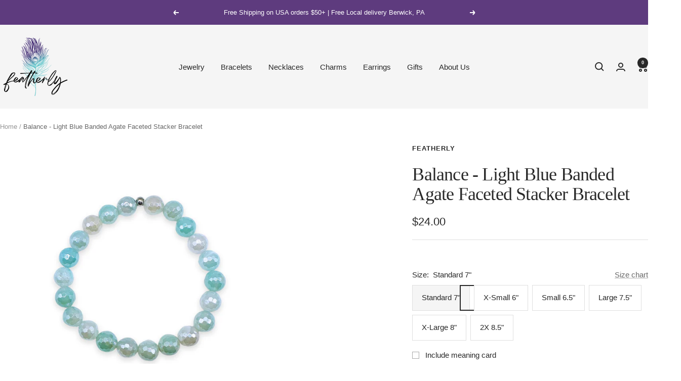

--- FILE ---
content_type: text/html; charset=utf-8
request_url: https://featherlyvibes.com/products/balance-light-blue-banded-agate-faceted-stacker-bracelet
body_size: 75284
content:
<!doctype html><html class="no-js" lang="en" dir="ltr">
  <head>
    <meta charset="utf-8">
    <meta name="viewport" content="width=device-width, initial-scale=1.0, height=device-height, minimum-scale=1.0, maximum-scale=1.0">
    <meta name="theme-color" content="#f5f5f5">

    <title>Light Blue Banded Agate Beaded Bracelet | 8mm Stacker</title><meta name="description" content="Shop our Light Blue Banded Agate 8mm stretch bracelet—custom-sized for the perfect fit. A women’s beaded bracelet that’s comfy, stylish, and easy to wear daily."><link rel="canonical" href="https://featherlyvibes.com/products/balance-light-blue-banded-agate-faceted-stacker-bracelet"><link rel="preconnect" href="https://cdn.shopify.com">
    <link rel="dns-prefetch" href="https://productreviews.shopifycdn.com">
    <link rel="dns-prefetch" href="https://www.google-analytics.com"><link rel="preload" as="style" href="//featherlyvibes.com/cdn/shop/t/9/assets/theme.css?v=63478811914582994961752239328">
    <link rel="preload" as="script" href="//featherlyvibes.com/cdn/shop/t/9/assets/vendor.js?v=32643890569905814191752239328">
    <link rel="preload" as="script" href="//featherlyvibes.com/cdn/shop/t/9/assets/theme.js?v=10515408789019709861763628550"><link rel="preload" as="fetch" href="/products/balance-light-blue-banded-agate-faceted-stacker-bracelet.js" crossorigin><link rel="preload" as="script" href="//featherlyvibes.com/cdn/shop/t/9/assets/flickity.js?v=176646718982628074891752239328"><meta property="og:type" content="product">
  <meta property="og:title" content="Balance - Light Blue Banded Agate Faceted Stacker Bracelet">
  <meta property="product:price:amount" content="24.00">
  <meta property="product:price:currency" content="USD">
  <meta property="product:availability" content="in stock"><meta property="og:image" content="http://featherlyvibes.com/cdn/shop/files/LightBlueAgate8mmBeadedBracelet.jpg?v=1749047338&width=1024">
  <meta property="og:image:secure_url" content="https://featherlyvibes.com/cdn/shop/files/LightBlueAgate8mmBeadedBracelet.jpg?v=1749047338&width=1024">
  <meta property="og:image:width" content="1500">
  <meta property="og:image:height" content="1500"><meta property="og:description" content="Shop our Light Blue Banded Agate 8mm stretch bracelet—custom-sized for the perfect fit. A women’s beaded bracelet that’s comfy, stylish, and easy to wear daily."><meta property="og:url" content="https://featherlyvibes.com/products/balance-light-blue-banded-agate-faceted-stacker-bracelet">
<meta property="og:site_name" content="Featherly"><meta name="twitter:card" content="summary"><meta name="twitter:title" content="Balance - Light Blue Banded Agate Faceted Stacker Bracelet">
  <meta name="twitter:description" content="No clasp, no hassle just stretch, stack, and go. Our beaded bracelets are made with genuine semi-precious stones and a comfy stretch fit that slips right on and stays put all day. They&#39;re easy to layer, effortless to wear, and designed to add meaning and style to your everyday. Whether you&#39;re building your stack or gifting good vibes, these bracelets bring beauty, comfort, and style to every moment. 8mm stones- size and stone colors may vary stretch beaded bracelet Custom sizing available  Agate: The Stone of Balance | All Chakras | Agates are stabilizing and grounding stones, bringing about a physical, emotional, and intellectual balance. Found in various colors, agate will help you achieve your desires, keeping your mind sharp and heart clear.  Although it works slowly, agate brings great strength and has the power to harmonize positive and negative forces,"><meta name="twitter:image" content="https://featherlyvibes.com/cdn/shop/files/LightBlueAgate8mmBeadedBracelet.jpg?v=1749047338&width=1200">
  <meta name="twitter:image:alt" content="womens beaded bracelet in 8mm light blue agate from Featherly">
    <script type="application/ld+json">{"@context":"http:\/\/schema.org\/","@id":"\/products\/balance-light-blue-banded-agate-faceted-stacker-bracelet#product","@type":"ProductGroup","brand":{"@type":"Brand","name":"Featherly"},"category":"Bracelets","description":"\nNo clasp, no hassle just stretch, stack, and go. Our beaded bracelets are made with genuine semi-precious stones and a comfy stretch fit that slips right on and stays put all day. They're easy to layer, effortless to wear, and designed to add meaning and style to your everyday. Whether you're building your stack or gifting good vibes, these bracelets bring beauty, comfort, and style to every moment.\n\n\n8mm stones- size and stone colors may vary\nstretch beaded bracelet\n\nCustom sizing available \n\nAgate: The Stone of Balance | All Chakras | Agates are stabilizing and grounding stones, bringing about a physical, emotional, and intellectual balance. Found in various colors, agate will help you achieve your desires, keeping your mind sharp and heart clear.  Although it works slowly, agate brings great strength and has the power to harmonize positive and negative forces, yin and yang. Agate is also excellent for releasing inner anger and tension in the body. It helps create a sense of safety and security fostering love and self-acceptance. ","hasVariant":[{"@id":"\/products\/balance-light-blue-banded-agate-faceted-stacker-bracelet?variant=42948536402099#variant","@type":"Product","image":"https:\/\/featherlyvibes.com\/cdn\/shop\/files\/LightBlueAgate8mmBeadedBracelet.jpg?v=1749047338\u0026width=1920","name":"Balance - Light Blue Banded Agate Faceted Stacker Bracelet - Standard 7\"","offers":{"@id":"\/products\/balance-light-blue-banded-agate-faceted-stacker-bracelet?variant=42948536402099#offer","@type":"Offer","availability":"http:\/\/schema.org\/InStock","price":"24.00","priceCurrency":"USD","url":"https:\/\/featherlyvibes.com\/products\/balance-light-blue-banded-agate-faceted-stacker-bracelet?variant=42948536402099"},"sku":"FV1319"},{"@id":"\/products\/balance-light-blue-banded-agate-faceted-stacker-bracelet?variant=44740412113075#variant","@type":"Product","image":"https:\/\/featherlyvibes.com\/cdn\/shop\/files\/LightBlueAgate8mmBeadedBracelet.jpg?v=1749047338\u0026width=1920","name":"Balance - Light Blue Banded Agate Faceted Stacker Bracelet - X-Small 6\"","offers":{"@id":"\/products\/balance-light-blue-banded-agate-faceted-stacker-bracelet?variant=44740412113075#offer","@type":"Offer","availability":"http:\/\/schema.org\/InStock","price":"24.00","priceCurrency":"USD","url":"https:\/\/featherlyvibes.com\/products\/balance-light-blue-banded-agate-faceted-stacker-bracelet?variant=44740412113075"},"sku":"FV1319"},{"@id":"\/products\/balance-light-blue-banded-agate-faceted-stacker-bracelet?variant=44740412080307#variant","@type":"Product","image":"https:\/\/featherlyvibes.com\/cdn\/shop\/files\/LightBlueAgate8mmBeadedBracelet.jpg?v=1749047338\u0026width=1920","name":"Balance - Light Blue Banded Agate Faceted Stacker Bracelet - Small 6.5\"","offers":{"@id":"\/products\/balance-light-blue-banded-agate-faceted-stacker-bracelet?variant=44740412080307#offer","@type":"Offer","availability":"http:\/\/schema.org\/InStock","price":"24.00","priceCurrency":"USD","url":"https:\/\/featherlyvibes.com\/products\/balance-light-blue-banded-agate-faceted-stacker-bracelet?variant=44740412080307"},"sku":"FV1319"},{"@id":"\/products\/balance-light-blue-banded-agate-faceted-stacker-bracelet?variant=42948536434867#variant","@type":"Product","image":"https:\/\/featherlyvibes.com\/cdn\/shop\/files\/LightBlueAgate8mmBeadedBracelet.jpg?v=1749047338\u0026width=1920","name":"Balance - Light Blue Banded Agate Faceted Stacker Bracelet - Large 7.5\"","offers":{"@id":"\/products\/balance-light-blue-banded-agate-faceted-stacker-bracelet?variant=42948536434867#offer","@type":"Offer","availability":"http:\/\/schema.org\/InStock","price":"24.00","priceCurrency":"USD","url":"https:\/\/featherlyvibes.com\/products\/balance-light-blue-banded-agate-faceted-stacker-bracelet?variant=42948536434867"},"sku":"FV1319"},{"@id":"\/products\/balance-light-blue-banded-agate-faceted-stacker-bracelet?variant=44803965747379#variant","@type":"Product","image":"https:\/\/featherlyvibes.com\/cdn\/shop\/files\/LightBlueAgate8mmBeadedBracelet.jpg?v=1749047338\u0026width=1920","name":"Balance - Light Blue Banded Agate Faceted Stacker Bracelet - X-Large 8\"","offers":{"@id":"\/products\/balance-light-blue-banded-agate-faceted-stacker-bracelet?variant=44803965747379#offer","@type":"Offer","availability":"http:\/\/schema.org\/InStock","price":"24.00","priceCurrency":"USD","url":"https:\/\/featherlyvibes.com\/products\/balance-light-blue-banded-agate-faceted-stacker-bracelet?variant=44803965747379"},"sku":"FV1319"},{"@id":"\/products\/balance-light-blue-banded-agate-faceted-stacker-bracelet?variant=44803965780147#variant","@type":"Product","image":"https:\/\/featherlyvibes.com\/cdn\/shop\/files\/LightBlueAgate8mmBeadedBracelet.jpg?v=1749047338\u0026width=1920","name":"Balance - Light Blue Banded Agate Faceted Stacker Bracelet - 2X 8.5\"","offers":{"@id":"\/products\/balance-light-blue-banded-agate-faceted-stacker-bracelet?variant=44803965780147#offer","@type":"Offer","availability":"http:\/\/schema.org\/InStock","price":"24.00","priceCurrency":"USD","url":"https:\/\/featherlyvibes.com\/products\/balance-light-blue-banded-agate-faceted-stacker-bracelet?variant=44803965780147"},"sku":"FV1319"}],"name":"Balance - Light Blue Banded Agate Faceted Stacker Bracelet","productGroupID":"7602469044403","url":"https:\/\/featherlyvibes.com\/products\/balance-light-blue-banded-agate-faceted-stacker-bracelet"}</script><script type="application/ld+json">
  {
    "@context": "https://schema.org",
    "@type": "BreadcrumbList",
    "itemListElement": [{
        "@type": "ListItem",
        "position": 1,
        "name": "Home",
        "item": "https://featherlyvibes.com"
      },{
            "@type": "ListItem",
            "position": 2,
            "name": "Balance - Light Blue Banded Agate Faceted Stacker Bracelet",
            "item": "https://featherlyvibes.com/products/balance-light-blue-banded-agate-faceted-stacker-bracelet"
          }]
  }
</script>
    <style>
  /* Typography (heading) */
  

/* Typography (body) */
  



:root {--heading-color: 40, 40, 40;
    --text-color: 40, 40, 40;
    --background: 255, 255, 255;
    --secondary-background: 245, 245, 245;
    --border-color: 223, 223, 223;
    --border-color-darker: 169, 169, 169;
    --success-color: 98, 198, 202;
    --success-background: 224, 244, 244;
    --error-color: 222, 42, 42;
    --error-background: 253, 240, 240;
    --primary-button-background: 94, 59, 126;
    --primary-button-text-color: 255, 255, 255;
    --secondary-button-background: 98, 198, 202;
    --secondary-button-text-color: 40, 40, 40;
    --product-star-rating: 246, 164, 41;
    --product-on-sale-accent: 222, 42, 42;
    --product-sold-out-accent: 111, 113, 155;
    --product-custom-label-background: 64, 93, 230;
    --product-custom-label-text-color: 255, 255, 255;
    --product-custom-label-2-background: 243, 255, 52;
    --product-custom-label-2-text-color: 0, 0, 0;
    --product-low-stock-text-color: 222, 42, 42;
    --product-in-stock-text-color: 46, 158, 123;
    --loading-bar-background: 40, 40, 40;

    /* We duplicate some "base" colors as root colors, which is useful to use on drawer elements or popover without. Those should not be overridden to avoid issues */
    --root-heading-color: 40, 40, 40;
    --root-text-color: 40, 40, 40;
    --root-background: 255, 255, 255;
    --root-border-color: 223, 223, 223;
    --root-primary-button-background: 94, 59, 126;
    --root-primary-button-text-color: 255, 255, 255;

    --base-font-size: 15px;
    --heading-font-family: Garamond, Baskerville, Caslon, serif;
    --heading-font-weight: 400;
    --heading-font-style: normal;
    --heading-text-transform: normal;
    --text-font-family: "system_ui", -apple-system, 'Segoe UI', Roboto, 'Helvetica Neue', 'Noto Sans', 'Liberation Sans', Arial, sans-serif, 'Apple Color Emoji', 'Segoe UI Emoji', 'Segoe UI Symbol', 'Noto Color Emoji';
    --text-font-weight: 400;
    --text-font-style: normal;
    --text-font-bold-weight: 700;

    /* Typography (font size) */
    --heading-xxsmall-font-size: 11px;
    --heading-xsmall-font-size: 11px;
    --heading-small-font-size: 12px;
    --heading-large-font-size: 36px;
    --heading-h1-font-size: 36px;
    --heading-h2-font-size: 30px;
    --heading-h3-font-size: 26px;
    --heading-h4-font-size: 24px;
    --heading-h5-font-size: 20px;
    --heading-h6-font-size: 16px;

    /* Control the look and feel of the theme by changing radius of various elements */
    --button-border-radius: 0px;
    --block-border-radius: 0px;
    --block-border-radius-reduced: 0px;
    --color-swatch-border-radius: 100%;

    /* Button size */
    --button-height: 48px;
    --button-small-height: 40px;

    /* Form related */
    --form-input-field-height: 48px;
    --form-input-gap: 16px;
    --form-submit-margin: 24px;

    /* Product listing related variables */
    --product-list-block-spacing: 32px;

    /* Video related */
    --play-button-background: 255, 255, 255;
    --play-button-arrow: 40, 40, 40;

    /* RTL support */
    --transform-logical-flip: 1;
    --transform-origin-start: left;
    --transform-origin-end: right;

    /* Other */
    --zoom-cursor-svg-url: url(//featherlyvibes.com/cdn/shop/t/9/assets/zoom-cursor.svg?v=39908859784506347231752239345);
    --arrow-right-svg-url: url(//featherlyvibes.com/cdn/shop/t/9/assets/arrow-right.svg?v=40046868119262634591752239345);
    --arrow-left-svg-url: url(//featherlyvibes.com/cdn/shop/t/9/assets/arrow-left.svg?v=158856395986752206651752239345);

    /* Some useful variables that we can reuse in our CSS. Some explanation are needed for some of them:
       - container-max-width-minus-gutters: represents the container max width without the edge gutters
       - container-outer-width: considering the screen width, represent all the space outside the container
       - container-outer-margin: same as container-outer-width but get set to 0 inside a container
       - container-inner-width: the effective space inside the container (minus gutters)
       - grid-column-width: represents the width of a single column of the grid
       - vertical-breather: this is a variable that defines the global "spacing" between sections, and inside the section
                            to create some "breath" and minimum spacing
     */
    --container-max-width: 1600px;
    --container-gutter: 24px;
    --container-max-width-minus-gutters: calc(var(--container-max-width) - (var(--container-gutter)) * 2);
    --container-outer-width: max(calc((100vw - var(--container-max-width-minus-gutters)) / 2), var(--container-gutter));
    --container-outer-margin: var(--container-outer-width);
    --container-inner-width: calc(100vw - var(--container-outer-width) * 2);

    --grid-column-count: 10;
    --grid-gap: 24px;
    --grid-column-width: calc((100vw - var(--container-outer-width) * 2 - var(--grid-gap) * (var(--grid-column-count) - 1)) / var(--grid-column-count));

    --vertical-breather: 48px;
    --vertical-breather-tight: 48px;

    /* Shopify related variables */
    --payment-terms-background-color: #ffffff;
  }

  @media screen and (min-width: 741px) {
    :root {
      --container-gutter: 40px;
      --grid-column-count: 20;
      --vertical-breather: 64px;
      --vertical-breather-tight: 64px;

      /* Typography (font size) */
      --heading-xsmall-font-size: 12px;
      --heading-small-font-size: 13px;
      --heading-large-font-size: 52px;
      --heading-h1-font-size: 48px;
      --heading-h2-font-size: 38px;
      --heading-h3-font-size: 32px;
      --heading-h4-font-size: 24px;
      --heading-h5-font-size: 20px;
      --heading-h6-font-size: 18px;

      /* Form related */
      --form-input-field-height: 52px;
      --form-submit-margin: 32px;

      /* Button size */
      --button-height: 52px;
      --button-small-height: 44px;
    }
  }

  @media screen and (min-width: 1200px) {
    :root {
      --vertical-breather: 80px;
      --vertical-breather-tight: 64px;
      --product-list-block-spacing: 48px;

      /* Typography */
      --heading-large-font-size: 64px;
      --heading-h1-font-size: 56px;
      --heading-h2-font-size: 48px;
      --heading-h3-font-size: 36px;
      --heading-h4-font-size: 30px;
      --heading-h5-font-size: 24px;
      --heading-h6-font-size: 18px;
    }
  }

  @media screen and (min-width: 1600px) {
    :root {
      --vertical-breather: 90px;
      --vertical-breather-tight: 64px;
    }
  }
</style>
    <script>
  // This allows to expose several variables to the global scope, to be used in scripts
  window.themeVariables = {
    settings: {
      direction: "ltr",
      pageType: "product",
      cartCount: 0,
      moneyFormat: "${{amount}}",
      moneyWithCurrencyFormat: "${{amount}} USD",
      showVendor: true,
      discountMode: "percentage",
      currencyCodeEnabled: false,
      cartType: "message",
      cartCurrency: "USD",
      mobileZoomFactor: 2.5
    },

    routes: {
      host: "featherlyvibes.com",
      rootUrl: "\/",
      rootUrlWithoutSlash: '',
      cartUrl: "\/cart",
      cartAddUrl: "\/cart\/add",
      cartChangeUrl: "\/cart\/change",
      searchUrl: "\/search",
      predictiveSearchUrl: "\/search\/suggest",
      productRecommendationsUrl: "\/recommendations\/products"
    },

    strings: {
      accessibilityDelete: "Delete",
      accessibilityClose: "Close",
      collectionSoldOut: "Sold out",
      collectionDiscount: "Save @savings@",
      productSalePrice: "Sale price",
      productRegularPrice: "Regular price",
      productFormUnavailable: "Unavailable",
      productFormSoldOut: "Sold out",
      productFormPreOrder: "Pre-order",
      productFormAddToCart: "Add to cart",
      searchNoResults: "No results could be found.",
      searchNewSearch: "New search",
      searchProducts: "Products",
      searchArticles: "Journal",
      searchPages: "Pages",
      searchCollections: "Collections",
      cartViewCart: "View cart",
      cartItemAdded: "Item added to your cart!",
      cartItemAddedShort: "Added to your cart!",
      cartAddOrderNote: "Order Note",
      cartEditOrderNote: "Edit order note",
      shippingEstimatorNoResults: "Sorry, we do not ship to your address.",
      shippingEstimatorOneResult: "There is one shipping rate for your address:",
      shippingEstimatorMultipleResults: "There are several shipping rates for your address:",
      shippingEstimatorError: "One or more error occurred while retrieving shipping rates:"
    },

    libs: {
      flickity: "\/\/featherlyvibes.com\/cdn\/shop\/t\/9\/assets\/flickity.js?v=176646718982628074891752239328",
      photoswipe: "\/\/featherlyvibes.com\/cdn\/shop\/t\/9\/assets\/photoswipe.js?v=132268647426145925301752239328",
      qrCode: "\/\/featherlyvibes.com\/cdn\/shopifycloud\/storefront\/assets\/themes_support\/vendor\/qrcode-3f2b403b.js"
    },

    breakpoints: {
      phone: 'screen and (max-width: 740px)',
      tablet: 'screen and (min-width: 741px) and (max-width: 999px)',
      tabletAndUp: 'screen and (min-width: 741px)',
      pocket: 'screen and (max-width: 999px)',
      lap: 'screen and (min-width: 1000px) and (max-width: 1199px)',
      lapAndUp: 'screen and (min-width: 1000px)',
      desktop: 'screen and (min-width: 1200px)',
      wide: 'screen and (min-width: 1400px)'
    }
  };

  window.addEventListener('pageshow', async () => {
    const cartContent = await (await fetch(`${window.themeVariables.routes.cartUrl}.js`, {cache: 'reload'})).json();
    document.documentElement.dispatchEvent(new CustomEvent('cart:refresh', {detail: {cart: cartContent}}));
  });

  if ('noModule' in HTMLScriptElement.prototype) {
    // Old browsers (like IE) that does not support module will be considered as if not executing JS at all
    document.documentElement.className = document.documentElement.className.replace('no-js', 'js');

    requestAnimationFrame(() => {
      const viewportHeight = (window.visualViewport ? window.visualViewport.height : document.documentElement.clientHeight);
      document.documentElement.style.setProperty('--window-height',viewportHeight + 'px');
    });
  }// We save the product ID in local storage to be eventually used for recently viewed section
    try {
      const items = JSON.parse(localStorage.getItem('theme:recently-viewed-products') || '[]');

      // We check if the current product already exists, and if it does not, we add it at the start
      if (!items.includes(7602469044403)) {
        items.unshift(7602469044403);
      }

      localStorage.setItem('theme:recently-viewed-products', JSON.stringify(items.slice(0, 20)));
    } catch (e) {
      // Safari in private mode does not allow setting item, we silently fail
    }</script>

    <link rel="stylesheet" href="//featherlyvibes.com/cdn/shop/t/9/assets/theme.css?v=63478811914582994961752239328">

    <script src="//featherlyvibes.com/cdn/shop/t/9/assets/vendor.js?v=32643890569905814191752239328" defer></script>
    <script src="//featherlyvibes.com/cdn/shop/t/9/assets/theme.js?v=10515408789019709861763628550" defer></script>
    <script src="//featherlyvibes.com/cdn/shop/t/9/assets/custom.js?v=167639537848865775061752239328" defer></script>

    <script>window.performance && window.performance.mark && window.performance.mark('shopify.content_for_header.start');</script><meta name="facebook-domain-verification" content="b1reydbe6bfe1s38a66plvrvpxfz7z">
<meta name="google-site-verification" content="76GGTaciIyH01V7y1STDBevx1uPhKzt2aKRE-NX--DE">
<meta id="shopify-digital-wallet" name="shopify-digital-wallet" content="/57955254451/digital_wallets/dialog">
<meta name="shopify-checkout-api-token" content="5b465419c20eda156488461806466c53">
<meta id="in-context-paypal-metadata" data-shop-id="57955254451" data-venmo-supported="false" data-environment="production" data-locale="en_US" data-paypal-v4="true" data-currency="USD">
<link rel="alternate" type="application/json+oembed" href="https://featherlyvibes.com/products/balance-light-blue-banded-agate-faceted-stacker-bracelet.oembed">
<script async="async" src="/checkouts/internal/preloads.js?locale=en-US"></script>
<link rel="preconnect" href="https://shop.app" crossorigin="anonymous">
<script async="async" src="https://shop.app/checkouts/internal/preloads.js?locale=en-US&shop_id=57955254451" crossorigin="anonymous"></script>
<script id="apple-pay-shop-capabilities" type="application/json">{"shopId":57955254451,"countryCode":"US","currencyCode":"USD","merchantCapabilities":["supports3DS"],"merchantId":"gid:\/\/shopify\/Shop\/57955254451","merchantName":"Featherly","requiredBillingContactFields":["postalAddress","email"],"requiredShippingContactFields":["postalAddress","email"],"shippingType":"shipping","supportedNetworks":["visa","masterCard","amex","discover","elo","jcb"],"total":{"type":"pending","label":"Featherly","amount":"1.00"},"shopifyPaymentsEnabled":true,"supportsSubscriptions":true}</script>
<script id="shopify-features" type="application/json">{"accessToken":"5b465419c20eda156488461806466c53","betas":["rich-media-storefront-analytics"],"domain":"featherlyvibes.com","predictiveSearch":true,"shopId":57955254451,"locale":"en"}</script>
<script>var Shopify = Shopify || {};
Shopify.shop = "featherly-vibes.myshopify.com";
Shopify.locale = "en";
Shopify.currency = {"active":"USD","rate":"1.0"};
Shopify.country = "US";
Shopify.theme = {"name":"Focal Updated 7.11.2025","id":147450331315,"schema_name":"Focal","schema_version":"12.6.1","theme_store_id":714,"role":"main"};
Shopify.theme.handle = "null";
Shopify.theme.style = {"id":null,"handle":null};
Shopify.cdnHost = "featherlyvibes.com/cdn";
Shopify.routes = Shopify.routes || {};
Shopify.routes.root = "/";</script>
<script type="module">!function(o){(o.Shopify=o.Shopify||{}).modules=!0}(window);</script>
<script>!function(o){function n(){var o=[];function n(){o.push(Array.prototype.slice.apply(arguments))}return n.q=o,n}var t=o.Shopify=o.Shopify||{};t.loadFeatures=n(),t.autoloadFeatures=n()}(window);</script>
<script>
  window.ShopifyPay = window.ShopifyPay || {};
  window.ShopifyPay.apiHost = "shop.app\/pay";
  window.ShopifyPay.redirectState = null;
</script>
<script id="shop-js-analytics" type="application/json">{"pageType":"product"}</script>
<script defer="defer" async type="module" src="//featherlyvibes.com/cdn/shopifycloud/shop-js/modules/v2/client.init-shop-cart-sync_C5BV16lS.en.esm.js"></script>
<script defer="defer" async type="module" src="//featherlyvibes.com/cdn/shopifycloud/shop-js/modules/v2/chunk.common_CygWptCX.esm.js"></script>
<script type="module">
  await import("//featherlyvibes.com/cdn/shopifycloud/shop-js/modules/v2/client.init-shop-cart-sync_C5BV16lS.en.esm.js");
await import("//featherlyvibes.com/cdn/shopifycloud/shop-js/modules/v2/chunk.common_CygWptCX.esm.js");

  window.Shopify.SignInWithShop?.initShopCartSync?.({"fedCMEnabled":true,"windoidEnabled":true});

</script>
<script defer="defer" async type="module" src="//featherlyvibes.com/cdn/shopifycloud/shop-js/modules/v2/client.payment-terms_CZxnsJam.en.esm.js"></script>
<script defer="defer" async type="module" src="//featherlyvibes.com/cdn/shopifycloud/shop-js/modules/v2/chunk.common_CygWptCX.esm.js"></script>
<script defer="defer" async type="module" src="//featherlyvibes.com/cdn/shopifycloud/shop-js/modules/v2/chunk.modal_D71HUcav.esm.js"></script>
<script type="module">
  await import("//featherlyvibes.com/cdn/shopifycloud/shop-js/modules/v2/client.payment-terms_CZxnsJam.en.esm.js");
await import("//featherlyvibes.com/cdn/shopifycloud/shop-js/modules/v2/chunk.common_CygWptCX.esm.js");
await import("//featherlyvibes.com/cdn/shopifycloud/shop-js/modules/v2/chunk.modal_D71HUcav.esm.js");

  
</script>
<script>
  window.Shopify = window.Shopify || {};
  if (!window.Shopify.featureAssets) window.Shopify.featureAssets = {};
  window.Shopify.featureAssets['shop-js'] = {"shop-cart-sync":["modules/v2/client.shop-cart-sync_ZFArdW7E.en.esm.js","modules/v2/chunk.common_CygWptCX.esm.js"],"init-fed-cm":["modules/v2/client.init-fed-cm_CmiC4vf6.en.esm.js","modules/v2/chunk.common_CygWptCX.esm.js"],"shop-button":["modules/v2/client.shop-button_tlx5R9nI.en.esm.js","modules/v2/chunk.common_CygWptCX.esm.js"],"shop-cash-offers":["modules/v2/client.shop-cash-offers_DOA2yAJr.en.esm.js","modules/v2/chunk.common_CygWptCX.esm.js","modules/v2/chunk.modal_D71HUcav.esm.js"],"init-windoid":["modules/v2/client.init-windoid_sURxWdc1.en.esm.js","modules/v2/chunk.common_CygWptCX.esm.js"],"shop-toast-manager":["modules/v2/client.shop-toast-manager_ClPi3nE9.en.esm.js","modules/v2/chunk.common_CygWptCX.esm.js"],"init-shop-email-lookup-coordinator":["modules/v2/client.init-shop-email-lookup-coordinator_B8hsDcYM.en.esm.js","modules/v2/chunk.common_CygWptCX.esm.js"],"init-shop-cart-sync":["modules/v2/client.init-shop-cart-sync_C5BV16lS.en.esm.js","modules/v2/chunk.common_CygWptCX.esm.js"],"avatar":["modules/v2/client.avatar_BTnouDA3.en.esm.js"],"pay-button":["modules/v2/client.pay-button_FdsNuTd3.en.esm.js","modules/v2/chunk.common_CygWptCX.esm.js"],"init-customer-accounts":["modules/v2/client.init-customer-accounts_DxDtT_ad.en.esm.js","modules/v2/client.shop-login-button_C5VAVYt1.en.esm.js","modules/v2/chunk.common_CygWptCX.esm.js","modules/v2/chunk.modal_D71HUcav.esm.js"],"init-shop-for-new-customer-accounts":["modules/v2/client.init-shop-for-new-customer-accounts_ChsxoAhi.en.esm.js","modules/v2/client.shop-login-button_C5VAVYt1.en.esm.js","modules/v2/chunk.common_CygWptCX.esm.js","modules/v2/chunk.modal_D71HUcav.esm.js"],"shop-login-button":["modules/v2/client.shop-login-button_C5VAVYt1.en.esm.js","modules/v2/chunk.common_CygWptCX.esm.js","modules/v2/chunk.modal_D71HUcav.esm.js"],"init-customer-accounts-sign-up":["modules/v2/client.init-customer-accounts-sign-up_CPSyQ0Tj.en.esm.js","modules/v2/client.shop-login-button_C5VAVYt1.en.esm.js","modules/v2/chunk.common_CygWptCX.esm.js","modules/v2/chunk.modal_D71HUcav.esm.js"],"shop-follow-button":["modules/v2/client.shop-follow-button_Cva4Ekp9.en.esm.js","modules/v2/chunk.common_CygWptCX.esm.js","modules/v2/chunk.modal_D71HUcav.esm.js"],"checkout-modal":["modules/v2/client.checkout-modal_BPM8l0SH.en.esm.js","modules/v2/chunk.common_CygWptCX.esm.js","modules/v2/chunk.modal_D71HUcav.esm.js"],"lead-capture":["modules/v2/client.lead-capture_Bi8yE_yS.en.esm.js","modules/v2/chunk.common_CygWptCX.esm.js","modules/v2/chunk.modal_D71HUcav.esm.js"],"shop-login":["modules/v2/client.shop-login_D6lNrXab.en.esm.js","modules/v2/chunk.common_CygWptCX.esm.js","modules/v2/chunk.modal_D71HUcav.esm.js"],"payment-terms":["modules/v2/client.payment-terms_CZxnsJam.en.esm.js","modules/v2/chunk.common_CygWptCX.esm.js","modules/v2/chunk.modal_D71HUcav.esm.js"]};
</script>
<script>(function() {
  var isLoaded = false;
  function asyncLoad() {
    if (isLoaded) return;
    isLoaded = true;
    var urls = ["https:\/\/cdn.shopify.com\/s\/files\/1\/0579\/5525\/4451\/t\/4\/assets\/appstle-init.js?v=1678105969\u0026shop=featherly-vibes.myshopify.com"];
    for (var i = 0; i < urls.length; i++) {
      var s = document.createElement('script');
      s.type = 'text/javascript';
      s.async = true;
      s.src = urls[i];
      var x = document.getElementsByTagName('script')[0];
      x.parentNode.insertBefore(s, x);
    }
  };
  if(window.attachEvent) {
    window.attachEvent('onload', asyncLoad);
  } else {
    window.addEventListener('load', asyncLoad, false);
  }
})();</script>
<script id="__st">var __st={"a":57955254451,"offset":-18000,"reqid":"c8cfbb08-b1dc-4b18-8e80-7eb0f2de6204-1768796327","pageurl":"featherlyvibes.com\/products\/balance-light-blue-banded-agate-faceted-stacker-bracelet","u":"abda6689e4b0","p":"product","rtyp":"product","rid":7602469044403};</script>
<script>window.ShopifyPaypalV4VisibilityTracking = true;</script>
<script id="captcha-bootstrap">!function(){'use strict';const t='contact',e='account',n='new_comment',o=[[t,t],['blogs',n],['comments',n],[t,'customer']],c=[[e,'customer_login'],[e,'guest_login'],[e,'recover_customer_password'],[e,'create_customer']],r=t=>t.map((([t,e])=>`form[action*='/${t}']:not([data-nocaptcha='true']) input[name='form_type'][value='${e}']`)).join(','),a=t=>()=>t?[...document.querySelectorAll(t)].map((t=>t.form)):[];function s(){const t=[...o],e=r(t);return a(e)}const i='password',u='form_key',d=['recaptcha-v3-token','g-recaptcha-response','h-captcha-response',i],f=()=>{try{return window.sessionStorage}catch{return}},m='__shopify_v',_=t=>t.elements[u];function p(t,e,n=!1){try{const o=window.sessionStorage,c=JSON.parse(o.getItem(e)),{data:r}=function(t){const{data:e,action:n}=t;return t[m]||n?{data:e,action:n}:{data:t,action:n}}(c);for(const[e,n]of Object.entries(r))t.elements[e]&&(t.elements[e].value=n);n&&o.removeItem(e)}catch(o){console.error('form repopulation failed',{error:o})}}const l='form_type',E='cptcha';function T(t){t.dataset[E]=!0}const w=window,h=w.document,L='Shopify',v='ce_forms',y='captcha';let A=!1;((t,e)=>{const n=(g='f06e6c50-85a8-45c8-87d0-21a2b65856fe',I='https://cdn.shopify.com/shopifycloud/storefront-forms-hcaptcha/ce_storefront_forms_captcha_hcaptcha.v1.5.2.iife.js',D={infoText:'Protected by hCaptcha',privacyText:'Privacy',termsText:'Terms'},(t,e,n)=>{const o=w[L][v],c=o.bindForm;if(c)return c(t,g,e,D).then(n);var r;o.q.push([[t,g,e,D],n]),r=I,A||(h.body.append(Object.assign(h.createElement('script'),{id:'captcha-provider',async:!0,src:r})),A=!0)});var g,I,D;w[L]=w[L]||{},w[L][v]=w[L][v]||{},w[L][v].q=[],w[L][y]=w[L][y]||{},w[L][y].protect=function(t,e){n(t,void 0,e),T(t)},Object.freeze(w[L][y]),function(t,e,n,w,h,L){const[v,y,A,g]=function(t,e,n){const i=e?o:[],u=t?c:[],d=[...i,...u],f=r(d),m=r(i),_=r(d.filter((([t,e])=>n.includes(e))));return[a(f),a(m),a(_),s()]}(w,h,L),I=t=>{const e=t.target;return e instanceof HTMLFormElement?e:e&&e.form},D=t=>v().includes(t);t.addEventListener('submit',(t=>{const e=I(t);if(!e)return;const n=D(e)&&!e.dataset.hcaptchaBound&&!e.dataset.recaptchaBound,o=_(e),c=g().includes(e)&&(!o||!o.value);(n||c)&&t.preventDefault(),c&&!n&&(function(t){try{if(!f())return;!function(t){const e=f();if(!e)return;const n=_(t);if(!n)return;const o=n.value;o&&e.removeItem(o)}(t);const e=Array.from(Array(32),(()=>Math.random().toString(36)[2])).join('');!function(t,e){_(t)||t.append(Object.assign(document.createElement('input'),{type:'hidden',name:u})),t.elements[u].value=e}(t,e),function(t,e){const n=f();if(!n)return;const o=[...t.querySelectorAll(`input[type='${i}']`)].map((({name:t})=>t)),c=[...d,...o],r={};for(const[a,s]of new FormData(t).entries())c.includes(a)||(r[a]=s);n.setItem(e,JSON.stringify({[m]:1,action:t.action,data:r}))}(t,e)}catch(e){console.error('failed to persist form',e)}}(e),e.submit())}));const S=(t,e)=>{t&&!t.dataset[E]&&(n(t,e.some((e=>e===t))),T(t))};for(const o of['focusin','change'])t.addEventListener(o,(t=>{const e=I(t);D(e)&&S(e,y())}));const B=e.get('form_key'),M=e.get(l),P=B&&M;t.addEventListener('DOMContentLoaded',(()=>{const t=y();if(P)for(const e of t)e.elements[l].value===M&&p(e,B);[...new Set([...A(),...v().filter((t=>'true'===t.dataset.shopifyCaptcha))])].forEach((e=>S(e,t)))}))}(h,new URLSearchParams(w.location.search),n,t,e,['guest_login'])})(!0,!0)}();</script>
<script integrity="sha256-4kQ18oKyAcykRKYeNunJcIwy7WH5gtpwJnB7kiuLZ1E=" data-source-attribution="shopify.loadfeatures" defer="defer" src="//featherlyvibes.com/cdn/shopifycloud/storefront/assets/storefront/load_feature-a0a9edcb.js" crossorigin="anonymous"></script>
<script crossorigin="anonymous" defer="defer" src="//featherlyvibes.com/cdn/shopifycloud/storefront/assets/shopify_pay/storefront-65b4c6d7.js?v=20250812"></script>
<script data-source-attribution="shopify.dynamic_checkout.dynamic.init">var Shopify=Shopify||{};Shopify.PaymentButton=Shopify.PaymentButton||{isStorefrontPortableWallets:!0,init:function(){window.Shopify.PaymentButton.init=function(){};var t=document.createElement("script");t.src="https://featherlyvibes.com/cdn/shopifycloud/portable-wallets/latest/portable-wallets.en.js",t.type="module",document.head.appendChild(t)}};
</script>
<script data-source-attribution="shopify.dynamic_checkout.buyer_consent">
  function portableWalletsHideBuyerConsent(e){var t=document.getElementById("shopify-buyer-consent"),n=document.getElementById("shopify-subscription-policy-button");t&&n&&(t.classList.add("hidden"),t.setAttribute("aria-hidden","true"),n.removeEventListener("click",e))}function portableWalletsShowBuyerConsent(e){var t=document.getElementById("shopify-buyer-consent"),n=document.getElementById("shopify-subscription-policy-button");t&&n&&(t.classList.remove("hidden"),t.removeAttribute("aria-hidden"),n.addEventListener("click",e))}window.Shopify?.PaymentButton&&(window.Shopify.PaymentButton.hideBuyerConsent=portableWalletsHideBuyerConsent,window.Shopify.PaymentButton.showBuyerConsent=portableWalletsShowBuyerConsent);
</script>
<script>
  function portableWalletsCleanup(e){e&&e.src&&console.error("Failed to load portable wallets script "+e.src);var t=document.querySelectorAll("shopify-accelerated-checkout .shopify-payment-button__skeleton, shopify-accelerated-checkout-cart .wallet-cart-button__skeleton"),e=document.getElementById("shopify-buyer-consent");for(let e=0;e<t.length;e++)t[e].remove();e&&e.remove()}function portableWalletsNotLoadedAsModule(e){e instanceof ErrorEvent&&"string"==typeof e.message&&e.message.includes("import.meta")&&"string"==typeof e.filename&&e.filename.includes("portable-wallets")&&(window.removeEventListener("error",portableWalletsNotLoadedAsModule),window.Shopify.PaymentButton.failedToLoad=e,"loading"===document.readyState?document.addEventListener("DOMContentLoaded",window.Shopify.PaymentButton.init):window.Shopify.PaymentButton.init())}window.addEventListener("error",portableWalletsNotLoadedAsModule);
</script>

<script type="module" src="https://featherlyvibes.com/cdn/shopifycloud/portable-wallets/latest/portable-wallets.en.js" onError="portableWalletsCleanup(this)" crossorigin="anonymous"></script>
<script nomodule>
  document.addEventListener("DOMContentLoaded", portableWalletsCleanup);
</script>

<script id='scb4127' type='text/javascript' async='' src='https://featherlyvibes.com/cdn/shopifycloud/privacy-banner/storefront-banner.js'></script><link id="shopify-accelerated-checkout-styles" rel="stylesheet" media="screen" href="https://featherlyvibes.com/cdn/shopifycloud/portable-wallets/latest/accelerated-checkout-backwards-compat.css" crossorigin="anonymous">
<style id="shopify-accelerated-checkout-cart">
        #shopify-buyer-consent {
  margin-top: 1em;
  display: inline-block;
  width: 100%;
}

#shopify-buyer-consent.hidden {
  display: none;
}

#shopify-subscription-policy-button {
  background: none;
  border: none;
  padding: 0;
  text-decoration: underline;
  font-size: inherit;
  cursor: pointer;
}

#shopify-subscription-policy-button::before {
  box-shadow: none;
}

      </style>

<script>window.performance && window.performance.mark && window.performance.mark('shopify.content_for_header.end');</script>
  <!-- BEGIN app block: shopify://apps/wrapped/blocks/app-embed/1714fc7d-e525-4a14-8c3e-1b6ed95734c5 --><script type="module" src="https://cdn.shopify.com/storefront/web-components.js"></script>
<!-- BEGIN app snippet: app-embed.settings --><script type="text/javascript">
  window.Wrapped = { ...window.Wrapped };
  window.Wrapped.options = {"product":{"settings":{"optionMode":"advanced","visibilityTag":"wrapped:blocks:hide","giftMessage":false,"giftMessageMaxChars":255,"giftSender":false,"giftReceiver":false,"giftMessageRequired":false,"giftSenderRequired":false,"giftReceiverRequired":false,"giftMessageEmoji":true,"giftSenderEmoji":true,"giftReceiverEmoji":true,"giftOptionLabels":{"primary":"Select a gift option"},"giftCheckboxLabels":{"primary":"🎁 Is this a gift?"},"giftMessageLabels":{"primary":"Add your personal message"},"giftMessagePlaceholderLabels":{"primary":"Write your message here..."},"giftSenderLabels":{"primary":"From"},"giftSenderPlaceholderLabels":{"primary":"Sender name"},"giftReceiverLabels":{"primary":"To"},"giftReceiverPlaceholderLabels":{"primary":"Receiver name"},"saveLabels":{"primary":"Save"},"removeLabels":{"primary":"Remove"},"unavailableLabels":{"primary":"Unavailable"},"visibilityHelperLabels":{"primary":"Unavailable for one or more items in your cart"},"requiredFieldLabels":{"primary":"Please fill out this field."},"emojiFieldLabels":{"primary":"Emoji characters are not permitted."},"ordersLimitReached":false,"multipleGiftVariants":true},"datafields":{"checkbox":"Gift Wrap","message":"Gift Message","sender":"Gift Sender","receiver":"Gift Receiver","variant":"Gift Option"},"product":{"handle":"gift-wrapping","image":null,"priceMode":"quantity","hiddenInventory":false,"hiddenVisibility":false,"variantPricingPaid":true,"variantPricingFree":false,"bundles":false,"id":8093108764851,"gid":"gid:\/\/shopify\/Product\/8093108764851","variants":[{"availableForSale":true,"title":"Pouch","price":1.0,"id":45134136606899,"imageSrc":null,"boxItemLimit":null,"boxWeightLimit":null},{"availableForSale":true,"title":"Box","price":2.0,"id":44223103336627,"imageSrc":null,"boxItemLimit":null,"boxWeightLimit":null},{"availableForSale":true,"title":"Box + Gift Wrapping","price":5.0,"id":44223113789619,"imageSrc":null,"boxItemLimit":null,"boxWeightLimit":null},{"availableForSale":true,"title":"Pouch + Box + Gift Wrapping","price":7.0,"id":45134136639667,"imageSrc":null,"boxItemLimit":null,"boxWeightLimit":null}]},"blocks":[{"id":"ab4d50ae-0087-4b79-97bb-91864f4bf83a","blockType":"product_page","modal":true,"pricing":true,"refresh":true,"primaryCheckbox":true,"previewImage":false,"variantAppearance":"menu","labels":{"primary":null},"targets":{"149688418483":{"id":"2c0fc453-52f1-4ace-a6b8-32d1a1bf875c","selector":"#main form[action*=\"\/cart\/add\"] product-payment-container","repositionedByDeveloper":false,"position":"beforebegin","action":null,"actionDeveloper":null,"actionType":null,"actionTypeDeveloper":null,"formTarget":null},"147450331315":{"id":"ecc0c4ae-1292-44f8-b146-d87aee8cb7c2","selector":"#main form[action*=\"\/cart\/add\"] product-payment-container","repositionedByDeveloper":false,"position":"beforebegin","action":null,"actionDeveloper":null,"actionType":null,"actionTypeDeveloper":null,"formTarget":null},"129328021683":{"id":"8277d50d-7fb4-4c6b-ae15-0bfa3070339b","selector":"form[action*=\"\/cart\/add\"] [type=\"submit\"]:first-of-type","repositionedByDeveloper":false,"position":"beforebegin","action":null,"actionDeveloper":null,"actionType":null,"actionTypeDeveloper":null,"formTarget":null},"144122511539":{"id":"37c71e82-88eb-4453-be15-77f583c0c7f9","selector":"#main form[action*=\"\/cart\/add\"] product-payment-container","repositionedByDeveloper":false,"position":"beforebegin","action":null,"actionDeveloper":null,"actionType":null,"actionTypeDeveloper":null,"formTarget":null},"133635768499":{"id":"d278f8b4-ba0e-4ee4-b8df-a68fa2bc8f3f","selector":"form[action*=\"\/cart\/add\"] product-payment-container","repositionedByDeveloper":false,"position":"beforebegin","action":null,"actionDeveloper":null,"actionType":null,"actionTypeDeveloper":null,"formTarget":null}}}]}};
  window.Wrapped.settings = {"activated":true,"debug":false,"scripts":null,"styles":null,"skipFetchInterceptor":false,"skipXhrInterceptor":false,"token":"149caf6f7cffc9f8491b0edcaac7b01f"};
  window.Wrapped.settings.block = {"extension_background_primary_color":"#f5f5f5","extension_background_secondary_color":"#f3f3f3","extension_border_color":"#f5f5f5","border_width":1,"border_radius":6,"spacing_scale":"--wrapped-spacing-scale-less","hover_style":"--wrapped-hover-style-light","font_color":"#665d5d","font_secondary_color":"#333333","font_scale":95,"form_element_text_color":"#333333","background_color":"#ffffff","border_color":"#000000","checkbox_radio_color":"rgba(0,0,0,0)","primary_button_text":"#ffffff","primary_button_surface":"#de2a2a","primary_button_border":"rgba(0,0,0,0)","secondary_button_text":"#333333","secondary_button_surface":"#0000000f","secondary_button_border":"rgba(0,0,0,0)","media_fit":"fill","gift_thumbnail_size":55,"gift_thumbnail_position":"--wrapped-thumbnail-position-start"};
  window.Wrapped.settings.market = null;

  
    window.Wrapped.selectedProductId = 7602469044403;
    window.Wrapped.selectedVariantId = 42948536402099;
  if (window.Wrapped.settings.debug) {
    const logStyle = 'background-color:black;color:#ffc863;font-size:12px;font-weight:400;padding:12px;border-radius:10px;'
    console.log('%c Gift options by Wrapped | Learn more at https://apps.shopify.com/wrapped', logStyle)
    console.debug('[wrapped:booting]', window.Wrapped)
  }
</script>
<!-- END app snippet --><!-- BEGIN app snippet: app-embed.styles -->
<style type="text/css">
:root {
  --wrapped-background-color: #ffffff;

  --wrapped-extension-background-primary-color: #f5f5f5;
  --wrapped-extension-background-secondary-color: #f3f3f3;

  --wrapped-extension-border-color: #f5f5f5;

  --wrapped-border-color: #000000;
  
  
    --wrapped-border-radius: min(6px, 24px);
  
  --wrapped-border-width: 1px;

  --wrapped-checkbox-accent-color: rgba(0,0,0,0);

  --wrapped-checkbox--label-left: flex-start;
  --wrapped-checkbox--label-center: center;
  --wrapped-checkbox--label-right: flex-end;

  --wrapped-default-padding: 0.5em;
  --wrapped-container-padding: 0.5em;

  --wrapped-font-color: #665d5d;
  --wrapped-font-size-default: 16px;
  --wrapped-font-scale: 0.95;

  --wrapped-font-size: calc(var(--wrapped-font-size-default) * var(--wrapped-font-scale));
  --wrapped-font-size-small: calc(var(--wrapped-font-size) * 0.8);
  --wrapped-font-size-smaller: calc(var(--wrapped-font-size) * 0.7);
  --wrapped-font-size-smallest: calc(var(--wrapped-font-size) * 0.65);

  --wrapped-component-bottom-padding: 0.5em;

  --wrapped-feature-max-height: 500px;

  --wrapped-textarea-min-height: 80px;

  --wrapped-thumbnail-position-start: -1;
  --wrapped-thumbnail-position-end: 2;
  --wrapped-thumbnail-position: var(--wrapped-thumbnail-position-start, -1);
  --wrapped-thumbnail-size: clamp(40px, 55px, 200px);

  --wrapped-extension-margin-block-start: 1em;
  --wrapped-extension-margin-block-end: 2em;

  --wrapped-unavailable-gift-variant-opacity: 0.4;
}


wrapped-extension {
  background-color: var(--wrapped-extension-background-primary-color) !important;
  border: 1px solid var(--wrapped-extension-border-color) !important;
  border-radius: var(--wrapped-border-radius) !important;
  display: block;
  color: var(--wrapped-font-color) !important;
  font-size: var(--wrapped-font-size) !important;
  height: fit-content !important;
  margin-block-start: var(--wrapped-extension-margin-block-start) !important;
  margin-block-end: var(--wrapped-extension-margin-block-end) !important;
  min-width: unset !important;
  max-width: 640px !important;
  overflow: hidden !important;
  padding: unset !important;
  width: unset !important;

  &:has([part="provider"][gift-variants-unavailable="true"]) {
    display: none !important;
  }
  &:has([part="provider"][is-filtered="true"]) {
    display: none !important;
  }
  &:has([part="provider"][is-gift-option="true"]) {
    display: none !important;
  }
  &:has([part="provider"][is-hidden="true"]) {
    border: none !important;
    display: none !important;
  }

  &:has(wrapped-cart-list-provider) {
    margin-left: auto !important;
    margin-right: 0 !important;
  }

  &[target-group="drawer"]:has(wrapped-cart-list-provider) {
    max-width: unset !important;
    margin-left: unset !important;
    margin-right: unset !important;
    margin-block-end: calc(var(--wrapped-extension-margin-block-end) * 0.5) !important;
  }
}

wrapped-extension * {
  font-size: inherit;
  font-family: inherit;
  color: inherit;
  letter-spacing: normal !important;
  line-height: normal !important;
  text-transform: unset !important;
  visibility: inherit !important;

  & input[type=text]::-webkit-input-placeholder, textarea::-webkit-input-placeholder, select::-webkit-input-placeholder {
    color: revert !important;
    opacity: revert !important;
  }
}

wrapped-extension [part="provider"] {
  display: flex;
  flex-direction: column;

  & [part="feature"][enabled="false"] {
    display: none;
    opacity: 0;
    visibility: hidden;
  }

  &[is-checked="true"] {
    &:has([enabled="true"]:not([singular="true"]):not([feature="checkbox"])) {
      & [feature="checkbox"] {
        border-bottom: 1px solid var(--wrapped-extension-border-color);
      }
    }

    & [part="feature"] {
      opacity: 1;
      max-height: var(--wrapped-feature-max-height);
      visibility: visible;
    }
  }

  &[hidden-checkbox="true"] {
    & [part="feature"] {
      opacity: 1;
      max-height: var(--wrapped-feature-max-height);
      visibility: visible;
    }

    & [feature="checkbox"] {
      display: none;
      opacity: 0;
      visibility: hidden;
    }

    
    &[is-checked="false"][has-gift-variants="true"] {
      & [feature="message"], [feature="sender-receiver"] {
        & input, textarea, span {
          pointer-events: none !important;
          cursor: none;
          opacity: 0.5;
        }
      }
    }
  }

  
  &[limited="true"] {
    cursor: none !important;
    pointer-events: none !important;
    opacity: 0.6 !important;

    & [part="container"] {
      & label {
        pointer-events: none !important;
      }
    }
  }

  
  &[saving="true"] {
    & [part="container"] {
      & label {
        pointer-events: none !important;

        & input[type="checkbox"], input[type="radio"], span {
          opacity: 0.7 !important;
          transition: opacity 300ms cubic-bezier(0.25, 0.1, 0.25, 1);
        }
      }

      & select {
        pointer-events: none !important;
        opacity: 0.7 !important;
        outline: none;
      }
    }
  }
}


wrapped-extension [part="feature"]:not([feature="checkbox"]) {
  background-color: var(--wrapped-extension-background-secondary-color);
  max-height: 0;
  opacity: 0;
  visibility: hidden;
  transition: padding-top 0.2s, opacity 0.2s, visibility 0.2s, max-height 0.2s cubic-bezier(0.42, 0, 0.58, 1);
}

wrapped-extension [part="feature"] {
  overflow: hidden !important;

  & [part="container"] {
    display: flex;
    flex-direction: column;
    row-gap: 0.25em;

    & label {
      align-items: center !important;
      column-gap: var(--wrapped-default-padding) !important;
      cursor: pointer !important;
      display: flex;
      line-height: normal !important;
      margin: 0 !important;
      pointer-events: auto !important;
      text-align: left !important;
      text-transform: unset !important;
    }
  }
}

wrapped-extension [feature="checkbox"] [part="container"] {
  padding: var(--wrapped-container-padding);

  & label {
    padding: 0 !important;

    & input[type="checkbox"] {
      cursor: pointer;
      appearance: auto !important;
      clip: unset !important;
      display: inline-block !important;
      height: var(--wrapped-font-size) !important;
      margin: 0  !important;
      min-height: revert !important;
      position: unset !important;
      top: unset !important;
      width: var(--wrapped-font-size) !important;

      &::before {
        content: unset !important;
      }
      &::after {
        content: unset !important;
      }

      &:checked::before {
        content: unset !important;
      }

      &:checked::after {
        content: unset !important;
      }
    }

    & span {
      &[part="label"] {
        border: unset !important;
        flex-grow: 1;
        padding: unset !important;
      }

      &[part="pricing"] {
        align-content: center;
        font-size: var(--wrapped-font-size-small);
        white-space: nowrap;
      }

      &[part="thumbnail"] {
        background-color: var(--wrapped-background-color);
        background-size: cover;
        background-position: center;
        background-repeat: no-repeat;
        border: 1px solid #ddd;
        border-color: var(--wrapped-border-color);
        border-radius: var(--wrapped-border-radius);
        min-height: var(--wrapped-thumbnail-size);
        max-height: var(--wrapped-thumbnail-size);
        min-width: var(--wrapped-thumbnail-size);
        max-width: var(--wrapped-thumbnail-size);
        height: 100%;
        width: 100%;
        display: inline-block;
        overflow: hidden;
        vertical-align: middle;
        order: var(--wrapped-thumbnail-position);

        
        margin-right: 0.6em;
        

        
      }
    }
  }

  
}

wrapped-extension [hidden-checkbox="false"] [feature="variant"][enabled="true"][singular="true"] {
  display: none;
}

wrapped-extension [feature="variant"] [part="container"] {
  padding: var(--wrapped-container-padding) var(--wrapped-container-padding) 0;

  & fieldset {
    background-color: var(--wrapped-background-color) !important;
    border-color: var(--wrapped-border-color) !important;
    border-radius: var(--wrapped-border-radius) !important;
    border-style: solid !important;
    border-width: var(--wrapped-border-width) !important;
    color: var(--wrapped-font-color) !important;
    font-family: inherit;
    font-size: calc(var(--wrapped-font-size) * 0.9) !important;
    margin-bottom: 0.5em !important;
    margin-left: 0 !important;
    margin-right: 0 !important;
    overflow-x: hidden !important;
    overflow-y: scroll !important;
    padding: 0 !important;
    max-height: calc(calc(var(--wrapped-feature-max-height) * 0.5) - calc(var(--wrapped-container-padding) * 4)) !important;
    min-width: 100% !important;
    max-width: 100% !important;
    width: 100% !important;
    -webkit-appearance: auto !important;
    -moz-appearance: auto !important;

    & label {
      background-color: initial;
      container-type: inline-size;
      padding: var(--wrapped-default-padding) calc(var(--wrapped-default-padding) / 2);
      margin-bottom: 0 !important;
      transition: background-color 0.1s, box-shadow 0.1s ease-out;
      transition-delay: 0.1s;
      width: auto;

      & input[type="radio"] {
        appearance: auto !important;
        clip: unset !important;
        cursor: default;
        display: inline-block !important;
        height: var(--wrapped-font-size) !important;
        margin: 0  !important;
        min-height: revert !important;
        position: unset !important;
        top: unset !important;
        vertical-align: top;
        width: var(--wrapped-font-size) !important;

        
      }

      & div[part="wrapper"] {
        display: flex;
        flex-direction: row;
        flex-grow: 1;

        & span {
          border: unset !important;
          font-size: var(--wrapped-font-size-small);

          &[part="title"] {
            width: 100%;
          }

          &[part="pricing"] {
            padding-right: calc(var(--wrapped-default-padding) / 2);
            white-space: nowrap;
          }
        }
      }

      @container (max-width: 400px) {
        div[part="wrapper"] {
          flex-direction: column;
        }
      }

      &[data-available="false"] {
        opacity: var(--wrapped-unavailable-gift-variant-opacity) !important;
        pointer-events: none !important;
      }

      &[data-filtered="true"] {
        opacity: var(--wrapped-unavailable-gift-variant-opacity) !important;
        pointer-events: none !important;
      }

      &:has(input:checked) {
        background-color: var(--wrapped-extension-background-secondary-color);
        box-shadow: inset 0px 10px 10px -10px rgba(0, 0, 0, 0.029);
      }

      &:hover {
        background-color: var(--wrapped-extension-background-secondary-color);
        box-shadow: inset 0px 10px 10px -10px rgba(0, 0, 0, 0.029);
        transition-delay: 0s;
      }
    }
  }

  & select {
    background-color: var(--wrapped-background-color) !important;
    background-image: none !important;
    border-color: var(--wrapped-border-color) !important;
    border-radius: var(--wrapped-border-radius) !important;
    border-style: solid !important;
    border-width: var(--wrapped-border-width) !important;
    color: var(--wrapped-font-color) !important;
    font-family: inherit;
    font-size: var(--wrapped-font-size-small) !important;
    height: auto;
    margin-bottom: 0.5em !important;
    padding: var(--wrapped-default-padding) !important;
    min-width: 100% !important;
    max-width: 100% !important;
    width: 100% !important;
    -webkit-appearance: auto !important;
    -moz-appearance: auto !important;
  }
}

wrapped-extension [feature="variant"][singular="true"] [part="container"] {
  & fieldset {
    display: none;
  }

  & select {
    display: none;
  }
}


wrapped-extension [feature="variant"][selector-type="images"] [part="container"] {
  & fieldset {
    & label {
      flex-direction: row;

      & input[type="radio"] {
        appearance: none !important;
        background-color: var(--wrapped-background-color) !important;
        background-position: center !important;
        background-repeat: no-repeat !important;
        background-size: cover !important;
        border-color: lightgrey !important;
        border-width: 0.2em !important;
        border-style: solid !important;
        border-radius: 0.4em !important;
        box-sizing: border-box !important;
        flex: 0 0 auto !important;
        width: var(--wrapped-thumbnail-size) !important;
        height: var(--wrapped-thumbnail-size) !important;
        min-width: 40px !important;
        max-width: 200px !important;
        -webkit-appearance: none !important;

        &:checked {
          
          border-color: var(--wrapped-border-color) !important;
          

          &::before {
            background-color: unset;
          }
        }
      }

      & div[part="wrapper"] {
        flex-direction: column;
      }
    }

    
    @media (max-width: 640px) {
      & label {
        flex-direction: column;

        & div[part="wrapper"] {
          padding-top: var(--wrapped-container-padding);
          width: 100%;
        }
      }
    }
  }
}


wrapped-extension [feature="variant"][selector-type="images-modern"] [part="container"] {
  & fieldset {
    background: none !important;
    border: none !important;
    display: grid !important;
    gap: calc(var(--wrapped-component-bottom-padding) * 0.8) !important;

    & label {
      opacity: 0.8 !important;

      margin: var(--wrapped-border-width) !important;
      flex-direction: row !important;
      padding: 2px !important;
      padding-right: var(--wrapped-container-padding) !important;

      box-sizing: border-box !important;
      box-shadow: 0 0 0 var(--wrapped-border-width) transparent !important;

      background-color: var(--wrapped-background-color) !important;
      border-color: color-mix(in srgb, var(--wrapped-border-color) 25%, transparent) !important;
      border-radius: var(--wrapped-border-radius) !important;
      border-style: solid !important;
      border-width: var(--wrapped-border-width) !important;
      color: var(--wrapped-font-color) !important;

      transition: box-shadow 0.2s cubic-bezier(0.25, 0.1, 0.25, 1),
                  border-color 0.2s cubic-bezier(0.25, 0.1, 0.25, 1),
                  opacity 0.1s cubic-bezier(0.25, 0.1, 0.25, 1) !important;

      & input[type="radio"] {
        cursor: pointer;
        appearance: none !important;
        background-color: var(--wrapped-background-color) !important;
        background-position: center !important;
        background-repeat: no-repeat !important;
        background-size: cover !important;
        border: none !important;
        border-radius: max(0px, calc(var(--wrapped-border-radius) - 2px)) !important;
        box-sizing: border-box !important;
        flex: 0 0 auto !important;
        width: var(--wrapped-thumbnail-size) !important;
        height: var(--wrapped-thumbnail-size) !important;
        min-width: 40px !important;
        max-width: 200px !important;
        -webkit-appearance: none !important;

        &:checked {
          
          border-color: var(--wrapped-border-color) !important;
          

          &::before {
            background-color: unset;
          }
        }
      }

      & div[part="wrapper"] {
        flex-direction: row;
        gap: var(--wrapped-container-padding);
      }

      &:has(input:checked) {
        border-color: var(--wrapped-checkbox-accent-color) !important;
        border-width: var(--wrapped-border-width) !important;
        box-shadow: 0 0 0 var(--wrapped-border-width) var(--wrapped-checkbox-accent-color) !important;

        pointer-events: none !important;
        opacity: 1 !important;
      }

      &:hover {
        opacity: 1 !important;
      }

      &[data-available="false"] {
        opacity: var(--wrapped-unavailable-gift-variant-opacity) !important;
        pointer-events: none !important;
      }

      &[data-filtered="true"] {
        opacity: var(--wrapped-unavailable-gift-variant-opacity) !important;
        pointer-events: none !important;
      }
    }
  }
}

wrapped-extension [feature="message"] [part="container"] {
  padding: var(--wrapped-container-padding);

  & textarea {
    background-color: var(--wrapped-background-color) !important;
    border-color: var(--wrapped-border-color) !important;
    border-radius: var(--wrapped-border-radius) !important;
    border-style: solid !important;
    border-width: var(--wrapped-border-width) !important;
    box-sizing: border-box;
    color: var(--wrapped-font-color) !important;
    font-size: var(--wrapped-font-size-small) !important;
    font-family: inherit;
    margin: 0 !important;
    min-height: var(--wrapped-textarea-min-height) !important;
    max-width: unset !important;
    min-width: unset !important;
    outline: none !important;
    padding: var(--wrapped-default-padding) !important;
    pointer-events: auto !important;
    width: 100% !important;
  }

  & [part="message-counter"] {
    align-self: flex-end !important;
    font-size: var(--wrapped-font-size-smallest) !important;
  }
}

wrapped-extension [feature="sender-receiver"] [part="container"] {
  flex-direction: row;
  justify-content: space-between;
  gap: 0.5em;
  padding: var(--wrapped-container-padding) var(--wrapped-container-padding) 0;

  & input[type="text"] {
    background-color: var(--wrapped-background-color) !important;
    border-color: var(--wrapped-border-color) !important;
    border-radius: var(--wrapped-border-radius) !important;
    border-style: solid !important;
    border-width: var(--wrapped-border-width) !important;
    box-sizing: border-box;
    box-shadow: none !important;
    color: var(--wrapped-font-color) !important;
    font-family: inherit;
    font-size: var(--wrapped-font-size-small) !important;
    height: auto;
    margin-bottom: 0.5em !important;
    max-width: 100% !important;
    min-width: 100% !important;
    outline: none !important;
    padding: var(--wrapped-default-padding) !important;
    text-indent: revert;
    width: 100% !important;
    -webkit-appearance: auto !important;
    -moz-appearance: auto !important;
  }

  & [part="sender"], [part="receiver"] {
    width: 100% !important;
  }
}

wrapped-extension [feature="sender-receiver"][fields="receiver"] [part="sender"],
wrapped-extension [feature="sender-receiver"][fields="sender"] [part="receiver"] {
  display: none;
}


body:has(wrapped-extension):has(wrapped-product-provider[bundles="false"][is-checked="true"]) {
  & shopify-accelerated-checkout {
    opacity: 0.5 !important;
    pointer-events: none !important;
  }
}
body:has(wrapped-gift-block[target-group="product-page"][gifting]) {
  & shopify-accelerated-checkout {
    opacity: 0.5 !important;
    pointer-events: none !important;
  }
}
</style>
<!-- END app snippet --><!-- BEGIN app snippet: app-embed.shadow --><template id="wrapped-shadow-styles">
:host {
  /* breakpoints: not-implemented / reference only */
  /* --wrapped-breakpoint-xs: 320px; */
  /* --wrapped-breakpoint-sm: 490px; */
  /* --wrapped-breakpoint-md: 768px; */
  /* --wrapped-breakpoint-lg: 1040px; */
  /* --wrapped-breakpoint-xl: 1440px; */

  
  --wrapped-thumbnail-position-start:
    "media gift-dialog-header"
    "media content"
    "media gift-dialog-actions";
  --wrapped-thumbnail-position-end:
    "gift-dialog-header media"
    "content media"
    "gift-dialog-actions media";

  --shadow-grid-template-areas: var(--wrapped-thumbnail-position-start);

  /* border radius */
  --shadow-border-radius-scale: 6;
  --shadow-border-radius-xs: calc(var(--shadow-border-radius-scale, 65) / 100 * 1rem);
  --shadow-border-radius-sm: calc(var(--shadow-border-radius-scale, 65) / 100 * 1.5rem);
  --shadow-border-radius-base: calc(var(--shadow-border-radius-scale, 65) / 100 * 2.5rem);

  --shadow-dialog-border-surface: #f5f5f5;
  --shadow-border-width: 1px;
  --shadow-outline-width: calc(var(--shadow-border-width) + 0.5px);

  /* buttons */
  
  --wrapped-hover-style-light: #ffffff;
  --wrapped-hover-style-dark: #000000;
  --shadow-hover-style: var(--wrapped-hover-style-light, --wrapped-hover-style-light);

  --shadow-primary-button-surface: #de2a2a;
  --shadow-primary-button-surface--active: color-mix(in srgb, var(--shadow-primary-button-surface), var(--shadow-hover-style) 20%);
  --shadow-primary-button-surface--hover: color-mix(in srgb, var(--shadow-primary-button-surface), var(--shadow-hover-style) 16%);

  --shadow-primary-button-text-color: #ffffff;
  --shadow-primary-button-text-color--active: color-mix(in srgb, var(--shadow-primary-button-text-color), var(--shadow-hover-style) 20%);
  --shadow-primary-button-text-color--hover: color-mix(in srgb, var(--shadow-primary-button-text-color), var(--shadow-hover-style) 16%);

  --shadow-primary-button-border-surface: rgba(0,0,0,0);

  
  
    --shadow-primary-button-border-surface--active: transparent;
    --shadow-primary-button-border-surface--hover: transparent;
  

  --shadow-secondary-button-surface: #0000000f;
  --shadow-secondary-button-surface--active: color-mix(in srgb, var(--shadow-secondary-button-surface), var(--shadow-hover-style) 20%);
  --shadow-secondary-button-surface--hover: color-mix(in srgb, var(--shadow-secondary-button-surface), var(--shadow-hover-style) 16%);

  --shadow-secondary-button-text-color: #333333;
  --shadow-secondary-button-text-color--active: color-mix(in srgb, var(--shadow-secondary-button-text-color), var(--shadow-hover-style) 20%);
  --shadow-secondary-button-text-color--hover: color-mix(in srgb, var(--shadow-secondary-button-text-color), var(--shadow-hover-style) 16%);

  --shadow-secondary-button-border-surface: rgba(0,0,0,0);

  
  
    --shadow-secondary-button-border-surface--active: transparent;
    --shadow-secondary-button-border-surface--hover: transparent;
  

  /* do not change the root text size */
  --shadow-font-size: 16px;

  /* text and fonts */
  --shadow-font-family: var(--wrapped-font-family, inherit);

  --shadow-font-scale: calc(95 / 100);
  --shadow-font-size-sm: clamp(12px, calc(14px * var(--shadow-font-scale)), 16px);
  --shadow-font-size-base: clamp(12px, calc(16px * var(--shadow-font-scale)), 20px);
  --shadow-font-size-lg: clamp(16px, calc(24px * var(--shadow-font-scale)), 28px);
  --shadow-font-weight-base: var(--wrapped-font-weight-base, 400);
  --shadow-font-weight-md: 500;
  --shadow-font-weight-lg: 600;
  --shadow-letter-spacing: var(--wrapped-letter-spacing, normal);
  --shadow-line-height-base: 1.5em;

  /* transitions */
  --shadow-transition-duration: 0.1s;
  --shadow-spinner-duration: 0.7s;

  /* disabled */
  --shadow-disabled-opacity-sm: 0.16;
  --shadow-disabled-opacity: 0.32;
  --shadow-disabled-opacity-md: 0.4;
  --shadow-disabled-opacity-lg: 0.64;

  /* precalculated percentages for color-mix */
  --shadow-disabled-opacity-percent: 32%;
  --shadow-disabled-opacity-sm-percent: 16%;
  --shadow-disabled-opacity-md-percent: 40%;
  --shadow-disabled-opacity-lg-percent: 64%;
  --shadow-disabled-cursor: not-allowed;

  /* form elements */
  --shadow-form-element-surface: #ffffff;
  --shadow-form-element-surface--disabled: color-mix(in srgb, var(--shadow-form-element-surface) var(--shadow-disabled-opacity-percent), var(--shadow-secondary-text-color) 8%);

  --shadow-form-element-border-color: #000000;
  --shadow-form-element-border-color--active: color-mix(in srgb, var(--shadow-form-element-border-color), white 83%);
  --shadow-form-element-border-color--disabled: color-mix(in srgb, var(--shadow-form-element-border-color) var(--shadow-disabled-opacity-percent), var(--shadow-secondary-text-color) 8%);

  --shadow-form-element-text-color: #333333;
  --shadow-form-element-text-color--disabled: color-mix(in srgb, var(--shadow-form-element-text-color), var(--shadow-secondary-text-color) 8%);

  --shadow-form-element-placeholder-text-color: color-mix(in srgb, var(--shadow-form-element-text-color) var(--shadow-disabled-opacity-percent), transparent);
  --shadow-form-element-placeholder-text-color--disabled: color-mix(in srgb, var(--shadow-form-element-text-color) var(--shadow-disabled-opacity-percent), var(--shadow-secondary-text-color) 8%);

  --shadow-form-element-selection-color: rgba(0,0,0,0);
  --shadow-form-element-selection-color--active: color-mix(in srgb, var(--shadow-form-element-selection-color), var(--shadow-hover-style) 40%);
  --shadow-form-element-selection-color--hover: color-mix(in srgb, var(--shadow-form-element-selection-color), var(--shadow-hover-style) 32%);

  /* primary colors */
  --shadow-primary-surface: #f5f5f5;
  --shadow-primary-text-color: #665d5d;
  --shadow-primary-text-color--hover: color-mix(in srgb, var(--shadow-primary-text-color), var(--shadow-hover-style) 32%);

  /* secondary colors */
  --shadow-secondary-surface: #f3f3f3;
  --shadow-secondary-text-color: #333333;
  --shadow-secondary-text-color--disabled: color-mix(in srgb, var(--shadow-secondary-text-color) var(--shadow-disabled-opacity-lg-percent), var(--shadow-secondary-text-color) 8%);

  /* Typography customizations */
  --shadow-button-text-transform: var(--wrapped-button-text-transform, none);
  --shadow-button-letter-spacing: var(--wrapped-button-letter-spacing, var(--shadow-letter-spacing, normal));
  --shadow-button-font-style: var(--wrapped-button-font-style, normal);

  /* spacing */
  
  --wrapped-spacing-scale-base: 1;
  --wrapped-spacing-scale-less: 0.75;
  --wrapped-spacing-scale-more: 1.166;
  --shadow-spacing-scale: var(--wrapped-spacing-scale-less, 1);

  --shadow-spacing-fixed: 4px;
  --shadow-spacing-base: clamp(12px, calc(16px * var(--shadow-spacing-scale)), 24px);
  --shadow-spacing-lg: clamp(16px, calc(24px * var(--shadow-spacing-scale)), 28px);
  --shadow-spacing-sm: clamp(8px, calc(12px * var(--shadow-spacing-scale)), 14px);
  --shadow-spacing-xs: clamp(6px, calc(8px * var(--shadow-spacing-scale)), 10px);

  /* shadows */
  --shadow-shadow-blur: 1.5rem;
  --shadow-shadow-color: rgba(0, 0, 0, 0.25);
  --shadow-shadow-offset: 0.75rem;

  /* default styles */
  all: revert;
  box-sizing: border-box;
  cursor: default;
  display: block;
  font-family: var(--shadow-font-family);
  font-size: var(--shadow-font-size);
  line-height: var(--shadow-line-height-base);
  letter-spacing: var(--shadow-letter-spacing);
  margin-block-start: var(--shadow-spacing-xs);
  margin-block-end: var(--shadow-spacing-xs);
  text-align: start;
  width: -webkit-fill-available;
  white-space: normal;
}

*,
*::before,
*::after {
  box-sizing: inherit;
}

/* gift block launcher */
gift-block-launcher {
  display: flex;
  flex-direction: column;
  gap: var(--shadow-spacing-xs);

  
  & gift-block-visibility-notice {
    display: block;
    font-family: var(--shadow-font-family);
    font-size: smaller;
    font-weight: var(--shadow-font-weight-base);
    font-style: var(--shadow-button-font-style);
    letter-spacing: var(--shadow-button-letter-spacing);
    padding: 0 var(--shadow-spacing-sm);
    text-transform: var(--shadow-button-text-transform);
    width: 100%;
  }
}

.gift-block__launcher {
  background-color: var(--wrapped-launcher-button-surface, var(--shadow-primary-button-surface));
  border-color: var(--wrapped-launcher-button-border-surface, var(--shadow-primary-button-border-surface));
  border-width: var(--wrapped-launcher-button-border-width, var(--shadow-border-width));
  border-radius: var(--wrapped-launcher-button-border-radius, var(--shadow-border-radius-sm));
  border-style: solid;
  color: var(--shadow-primary-button-text-color);
  padding: var(--shadow-spacing-sm);
  font-family: var(--shadow-font-family);
  font-size: var(--shadow-font-size-base);
  font-weight: var(--shadow-font-weight-base);
  font-style: var(--shadow-button-font-style);
  letter-spacing: var(--shadow-button-letter-spacing);
  max-width: var(--wrapped-launcher-button-max-width, 500px);
  text-transform: var(--shadow-button-text-transform);
  width: 100%;

  &:hover {
    cursor: pointer;
    background-color: var(--shadow-primary-button-surface--hover);
    border-color: var(--shadow-primary-button-border-surface--hover);
  }

  &:active {
    background-color: var(--shadow-primary-button-surface--active);
    border-color: var(--shadow-primary-button-border-surface--active);
  }

  &:focus,
  &:focus-visible {
    outline: none;
  }

  &[with-checkmark] {
    position: relative;
    display: inline-flex;
    align-items: center;
    gap: var(--shadow-spacing-fixed);

    & .icon-wrapper {
      display: flex;
      flex-shrink: 0;
    }

    & .button-content {
      justify-content: var(--wrapped-launcher-button-content-justify-content, space-between);
    }

    &[with-gift-options] {
      .checkmark-icon {
        display: block;
        /* animation: unblur calc(var(--shadow-transition-duration) * 3) ease forwards; */
      }
    }
  }

  &[variant="link"] {
    background: none;
    border: none;
    color: var(--shadow-primary-text-color);
    font-size: var(--shadow-font-size-base);
    font-weight: var(--shadow-font-weight-base);
    font-style: var(--shadow-button-font-style);
    letter-spacing: var(--shadow-button-letter-spacing);
    text-transform: var(--shadow-button-text-transform);
    text-decoration: none;
    margin-inline-start: -0.25rem;
    padding: 0;
    width: auto;

    &:hover {
      cursor: pointer;
      color: var(--shadow-primary-text-color--hover);
      text-decoration: underline;
    }

    &[with-checkmark] {
      padding-left: 0;
      text-align: start;
      word-break: keep-all;
    }

    & .button-content {
      flex-direction: row;
      justify-content: flex-start;
    }
  }

  & .button-content {
    display: inline-flex;
    align-items: center;
    gap: var(--shadow-spacing-fixed);

    flex-direction: row-reverse;
    justify-content: var(--wrapped-launcher-button-content-justify-content, center);
    width: 100%;

    & .label {
      text-align: start;
    }
  }

  & .icon-wrapper {
    display: none;
    align-items: center;
    justify-content: center;
    width: 1.5em;
    height: 1.5em;

    svg {
      fill: currentColor;
      height: 100%;
      width: 100%;
    }

    .checkmark-icon {
      display: none;
    }
  }
}
.gift-block__launcher:disabled,
.gift-block__launcher[orders-limit-reached] {
  cursor: var(--shadow-disabled-cursor);
  opacity: var(--shadow-disabled-opacity);
  pointer-events: none;

  &[with-checkmark] {
    .icon-wrapper {
      opacity: var(--shadow-disabled-opacity-md);
    }
  }
}

/* gift block modal */
.gift-block-modal {
  background-color: var(--shadow-primary-surface);
  border: none;
  border-radius: var(--shadow-border-radius-base);
  box-shadow: 0 var(--shadow-shadow-offset) var(--shadow-shadow-blur) var(--shadow-shadow-color);
  outline: var(--shadow-border-width) solid var(--shadow-dialog-border-surface);
  padding: 0;
}
.gift-block-modal::backdrop {
  background-color: rgba(156, 163, 175, 0.75);
}
.gift-block-modal:focus,
.gift-block-modal:focus-visible {
  outline: var(--shadow-border-width) solid var(--shadow-dialog-border-surface);
}
@media (max-width: 768px) {
  .gift-block-modal {
    max-height: calc(100% - var(--shadow-spacing-sm));
    max-width: calc(100% - var(--shadow-spacing-sm));
    overscroll-behavior: contain;
  }
}

/* gift block modal layout */
.gift-block-modal-layout {
  display: grid;
  grid-template-areas: var(--shadow-grid-template-areas);
  grid-template-columns: 1fr 1fr;
  grid-template-rows: auto 1fr auto;
  max-height: 80dvh;
  max-width: 80dvw;
  overflow: hidden;
}
/* Collapse to 1-column layout if media is hidden */
.gift-block-modal-layout:has(section#media[hidden]),
.gift-block-modal-layout:has(section#media.with-media-inline),
.gift-block-modal-layout:not(:has(section#media)),
.gift-block-modal-layout:not(:has(section#media img)) {
  grid-template-areas:
    "gift-dialog-header"
    "content"
    "gift-dialog-actions";
  grid-template-columns: 1fr;
  grid-template-rows: auto 1fr auto;

  section#media {
    display: none;
  }
}


gift-dialog-header {
  align-items: flex-start;
  background-color: var(--shadow-primary-surface);
  display: flex;
  flex-direction: row;
  gap: var(--shadow-spacing-fixed);
  grid-area: gift-dialog-header;
  justify-content: space-between;
  padding: var(--shadow-spacing-lg);
  position: sticky;
  top: 0;
  z-index: 1;

  & h1 {
    color: var(--shadow-primary-text-color);
    font-family: var(--wrapped-header-font-family, var(--shadow-font-family));
    font-size: var(--shadow-font-size-lg);
    font-weight: var(--shadow-font-weight-md);
    line-height: 1.25em;
    margin: 0;
  }

  /* dismiss button styles */
  & button {
    background-color: color-mix(in srgb, var(--shadow-secondary-text-color) 8%, transparent);
    color: var(--shadow-secondary-text-color);
    border-radius: var(--shadow-border-radius-xs);
    font-size: var(--shadow-font-size-sm);
    font-weight: var(--shadow-font-weight-lg);
    font-style: var(--shadow-button-font-style);
    letter-spacing: var(--shadow-button-letter-spacing);
    text-transform: var(--shadow-button-text-transform);
    width: 2.25em;
    height: 2.25em;
    min-width: 2.25em;
    min-height: 2.25em;
    outline: none;
    border: 0;
    cursor: pointer;
    transition: background-color var(--shadow-transition-duration) ease,
                color var(--shadow-transition-duration) ease;

    &:hover {
      background-color: color-mix(in srgb, var(--shadow-secondary-text-color) 6%, var(--shadow-hover-style) 12%);
    }

    &:active {
      background-color: color-mix(in srgb, var(--shadow-secondary-text-color) 16%, var(--shadow-hover-style) 16%);
    }

    &:disabled {
      pointer-events: none;
      opacity: var(--shadow-disabled-opacity);
    }
  }
}

gift-dialog-actions {
  align-items: flex-end;
  background-color: var(--shadow-primary-surface);
  bottom: 0;
  display: flex;
  flex-direction: column;
  gap: var(--shadow-spacing-sm);
  grid-area: gift-dialog-actions;
  overscroll-behavior: contain;
  position: sticky;
  padding: var(--shadow-spacing-lg);
  z-index: 1;

  & button {
    border-radius: var(--shadow-border-radius-sm);
    border-width: var(--shadow-border-width);
    border-style: solid;
    cursor: pointer;
    font-family: var(--wrapped-actions-button-font-family, var(--shadow-font-family));
    font-size: var(--shadow-font-size-base);
    font-weight: var(--shadow-font-weight-md);
    font-style: var(--shadow-button-font-style);
    letter-spacing: var(--shadow-button-letter-spacing);
    text-transform: var(--shadow-button-text-transform);
    padding: var(--shadow-spacing-sm);
    position: relative;
    width: 100%;
    transition: background-color var(--shadow-transition-duration) ease,
                border-color var(--shadow-transition-duration) ease,
                color var(--shadow-transition-duration) ease,
                opacity var(--shadow-transition-duration) ease;

    &.primary {
      background-color: var(--shadow-primary-button-surface);
      border-color: var(--shadow-primary-button-border-surface);
      color: var(--shadow-primary-button-text-color);
      display: flex;
      align-items: center;
      justify-content: center;

      .button-content {
        display: flex;
        align-items: center;
        justify-content: center;
        width: 100%;
      }

      .label {
        flex: 0 1 auto;
        min-width: 0;
        text-align: center;
      }

      .label.out-of-stock {
        display: none;
      }

      .icon-wrapper {
        width: 0em;
        height: 1.25em;
      }

      &:hover {
        background-color: var(--shadow-primary-button-surface--hover);
        border-color: var(--shadow-primary-button-border-surface--hover);
        color: var(--shadow-primary-button-text-color--hover);
      }

      &:active {
        background-color: var(--shadow-primary-button-surface--active);
        border-color: var(--shadow-primary-button-border-surface--active);
        color: var(--shadow-primary-button-text-color--active);
      }

      &[loading] {
        background-color: var(--shadow-primary-button-surface--active);
        border-color: var(--shadow-primary-button-border-surface--active);
        color: var(--shadow-primary-button-text-color--active);
        pointer-events: none;

        .button-content {
          opacity: 0;
        }
      }
    }

    &.secondary {
      background-color: var(--shadow-secondary-button-surface);
      border-color: var(--shadow-secondary-button-border-surface);
      color: var(--shadow-secondary-button-text-color);
      display: flex;
      align-items: center;
      justify-content: center;


      .button-content {
        display: flex;
        align-items: center;
        justify-content: center;
        gap: var(--shadow-spacing-fixed);
        width: 100%;
      }

      .label {
        flex: 0 1 auto;
        min-width: 0;
        text-align: center;
      }

      .icon-wrapper {
        --icon-stroke-width: 1.5px;
        flex: 0 0 auto;
        display: flex;
        align-items: center;
        justify-content: center;

        svg {
          width: 1.25em;
          height: 1.25em;
          stroke-width: var(--icon-stroke-width);
        }

        .remove-icon-top, .remove-icon-bottom {
          transition: transform var(--shadow-transition-duration) ease-in-out;
        }
      }

      &:hover {
        background-color: var(--shadow-secondary-button-surface--hover);
        border-color: var(--shadow-secondary-button-border-surface--hover);
        color: var(--shadow-secondary-button-text-color--hover);

        .icon-wrapper {
          .remove-icon-top {
            transform: translate(calc(-1 * var(--icon-stroke-width)), var(--icon-stroke-width)) rotate(-15deg);
          }
          .remove-icon-bottom {
            transform: translateY(var(--icon-stroke-width));
          }
        }
      }

      &:active {
        background-color: var(--shadow-secondary-button-surface--active);
        border-color: var(--shadow-secondary-button-border-surface--active);

        .icon-wrapper {
          transition: filter var(--shadow-transition-duration) ease-in-out;
        }
      }

      &[hidden] {
        display: none;
      }

      &[loading] {
        background-color: var(--shadow-secondary-button-surface--active);
        border-color: var(--shadow-secondary-button-border-surface--active);
        color: var(--shadow-secondary-button-text-color--active);
        pointer-events: none;

        .button-content {
          opacity: 0;
        }

        .spinner .svg-wrapper svg {
          fill: var(--shadow-secondary-button-text-color--active);
        }
      }
    }

    &:disabled {
      cursor: var(--shadow-disabled-cursor);
      opacity: var(--shadow-disabled-opacity);
      pointer-events: none;

      .button-content {
        pointer-events: none;
        opacity: calc(var(--shadow-disabled-opacity) * 1.5);
      }
    }

    /* spinner styles */
    .spinner {
      opacity: 0;
      position: absolute;
      top: 50%;
      left: 50%;
      transform: translate(-50%, -50%);

      & .svg-wrapper svg {
        animation: spin var(--shadow-spinner-duration) cubic-bezier(0, 0, 1, 1) infinite;
        fill: var(--shadow-primary-button-text-color);
        height: 1.5em;
      }

      & [role="status"] {
        visibility: hidden;
        opacity: 0;
        position: absolute;
        top: 0;
        left: 0;
        width: 100%;
        height: 100%;
      }
    }

    &[loading] {
      pointer-events: none;

      .spinner {
        opacity: 1;
      }
    }
  }

  &:has(button[loading]:not([hidden])) {
    & button {
      pointer-events: none;
      opacity: 0.8;
    }
  }

  &:is([out-of-stock]) {
    & button.primary {
      pointer-events: none !important;
      opacity: 0.6 !important;

      & .label {
        display: none;
      }

      & .label.out-of-stock {
        display: block;
      }
    }
  }
}

gift-dialog-content {
  display: contents;
}

section#media {
  align-self: stretch;
  background-color: var(--shadow-secondary-surface);
  grid-area: media;
  grid-row: 1 / 4;
  height: 100%;
  padding: var(--shadow-spacing-lg);
  position: sticky;
  top: 0;
  transition: order var(--shadow-transition-duration) ease,
              width var(--shadow-transition-duration) ease;

  &.with-media-cover {
    & img {
      height: 100%;
    }
  }

  &.with-media-fill {
    padding: 0;

    & img {
      border-radius: 0;
      height: 100%;
    }
  }

  & shopify-media {
    & img {
      border-radius: var(--shadow-border-radius-sm);
      width: 100%;
      height: auto;
    }
  }
}

section#content {
  grid-area: content;
  background-color: var(--shadow-primary-surface);

  overflow-y: auto;
  overscroll-behavior: contain;
  scrollbar-width: thin;
  -webkit-overflow-scrolling: touch;

  padding: var(--shadow-spacing-lg);
  padding-bottom: 0;
  padding-top: 0;

  position: relative; /* important to prevent content shifting when changing variants */

  align-items: stretch;
  display: flex;
  flex-direction: column;
  justify-content: flex-start;
  gap: var(--shadow-spacing-lg);
  transition: order var(--shadow-transition-duration) ease;

  @media (max-width: 768px) {
    & > *:first-child:not(:only-child) {
      margin-top: unset;
    }
  }

  /* gift product details */
  & .gift-product {
    display: flex;
    flex-direction: column;
    gap: var(--shadow-spacing-base);
  }

  & .gift-product-header {
    --wrapped-thumbnail-position-start: row;
    --wrapped-thumbnail-position-end: row-reverse;

    align-items: center;
    display: flex;
    flex-direction: var(--wrapped-thumbnail-position-start);
    flex-wrap: wrap;
    row-gap: var(--shadow-spacing-base);
    column-gap: var(--shadow-spacing-sm);
  }

  & .gift-product-content {
    display: flex;
    flex: 1 1 50%;
    flex-direction: column;
    gap: var(--shadow-spacing-xs);
  }

  & .gift-product-media {
    display: flex;
    align-items: center;

    &:has(shopify-media) {
      --shadow-inline-media-max-size: 55px;
      --shadow-inline-media-size: clamp(40px, 55px, var(--shadow-inline-media-max-size));

      border-radius: var(--shadow-border-radius-sm);

      height: var(--shadow-inline-media-size);
      width: var(--shadow-inline-media-size);

      overflow: hidden;

      margin-inline-start: auto;
      margin-inline-end: auto;
    }

    & shopify-media {
      & img {
        border-radius: var(--shadow-border-radius-sm);
        width: 100%;
        height: auto;
      }
    }
  }

  & .gift-product-title {
    color: var(--shadow-primary-text-color);
    display: var(--wrapped-gift-product-title-display, block);
    font-size: var(--shadow-font-size-base);
    font-weight: var(--shadow-font-weight-md);
    margin: 0;
  }
  & .gift-product-pricing {
    display: flex;
    gap: var(--shadow-spacing-xs);
    margin: 0;
    font-weight: var(--shadow-font-weight-base);
    font-size: clamp(12px, calc(var(--shadow-font-size-base) * 0.94), 18px);
    line-height: 1em;
  }
  & .gift-product-price {
    color: var(--shadow-secondary-text-color);
  }
  & .gift-product-price--compare {
    color: var(--shadow-secondary-text-color);
    text-decoration: line-through;
    opacity: var(--shadow-disabled-opacity);
  }
  & .gift-product-description {
    font-weight: var(--shadow-font-weight-base);
    color: var(--shadow-secondary-text-color);
    font-size: clamp(12px, calc(var(--shadow-font-size-base) * 0.94), 18px);
    line-height: 1.5em;

    & shopify-data {
      & :first-child {
        margin-top: 0;
      }

      & :last-child {
        margin-bottom: 0;
      }

      & ul {
        padding-left: var(--shadow-spacing-lg);
      }
    }
  }

  /* gift messaging fields */
  & gift-dialog-message {
    display: flex;
    flex-direction: row;
    flex-wrap: wrap;
    gap: var(--shadow-spacing-base);
  }

  & .option-group {
    display: flex;
    flex-direction: column;
    gap: var(--shadow-spacing-xs);
    flex: 0 0 100%;

    @media (min-width: 768px) {
      &:has(input[id="receiver-input"]),
      &:has(input[id="sender-input"]) {
        flex: 1 1 0%;
      }
    }

    &.option-group-disabled {
      cursor: var(--shadow-disabled-cursor);
      pointer-events: none;
      opacity: var(--shadow-disabled-opacity-md);
      transition: background-color var(--shadow-transition-duration) ease,
                  color var(--shadow-transition-duration) ease;

      & .message-field {
        background-color: var(--shadow-form-element-surface--disabled);
        color: transparent;
        outline-color: var(--shadow-form-element-border-color--disabled);
        pointer-events: none;
      }
    }

    &.option-group-hidden {
      display: none;
    }

    & label {
      font-size: var(--shadow-font-size-sm);
      font-weight: var(--shadow-font-weight-base);
      color: var(--shadow-secondary-text-color);
      line-height: 1em;
    }

    & .message-field {
      background-color: var(--shadow-form-element-surface);
      color: var(--shadow-form-element-text-color);
      width: 100%;
      padding: var(--shadow-spacing-sm);
      border: none;
      border-radius: var(--shadow-border-radius-sm);
      font-family: var(--shadow-font-family);
      font-size: var(--shadow-font-size-base);
      outline: var(--shadow-border-width) solid var(--shadow-form-element-border-color);
      min-height: 42px;
    }

    & .message-field:active,
    & .message-field:focus,
    & .message-field:focus-within,
    & .message-field:focus-visible {
      outline-color: var(--shadow-form-element-selection-color);
      outline-width: var(--shadow-outline-width);
    }

    & .message-field::placeholder {
      color: var(--shadow-form-element-placeholder-text-color);
    }

    & textarea.message-field {
      min-height: 100px;
      resize: vertical;
    }

    & .counter {
      color: var(--shadow-secondary-text-color);
      font-size: var(--shadow-font-size-sm);
      line-height: normal;
    }
  }
}

/* shopify variant selector */
shopify-variant-selector {
  font-size: var(--shadow-font-size-sm);
  width: 100%;

  &[variants-count="1"] {
    display: none;
  }
}

shopify-variant-selector::part(form) {
  gap: var(--shadow-spacing-base);
}

shopify-variant-selector::part(radio) {
  background-color: var(--shadow-form-element-surface);
  color: var(--shadow-form-element-text-color);
  border: none;
  border-radius: var(--shadow-border-radius-sm);
  font-size: var(--shadow-font-size-base);
  font-weight: var(--shadow-font-weight-base);
  outline: var(--shadow-border-width) solid var(--shadow-form-element-border-color);
  padding: calc(var(--shadow-spacing-sm) * 0.5) var(--shadow-spacing-base);
  transition: color var(--shadow-transition-duration) ease,
              outline-color var(--shadow-transition-duration) ease,
              outline-width var(--shadow-transition-duration) ease;
}

shopify-variant-selector::part(radio):active {
  outline-color: var(--shadow-form-element-selection-color--active);
  outline-width: var(--shadow-outline-width);
}

shopify-variant-selector::part(radio):hover {
  outline-color: var(--shadow-form-element-selection-color--hover);
}

shopify-variant-selector::part(radio-disabled) {
  background-color: var(--shadow-form-element-surface--disabled);
  color: var(--shadow-form-element-text-color--disabled);
  opacity: var(--shadow-disabled-opacity); /* do not transition opacity - it causes a flash when changing variants */
  outline-color: var(--shadow-form-element-border-color--disabled);
  pointer-events: none;
}

shopify-variant-selector::part(radio-selected) {
  outline-color: var(--shadow-form-element-selection-color);
  outline-width: var(--shadow-outline-width);
  pointer-events: none;
}

shopify-variant-selector::part(select) {
  color: var(--shadow-form-element-text-color);
  border: none;
  border-radius: var(--shadow-border-radius-sm);
  font-family: var(--shadow-font-family);
  font-size: var(--shadow-font-size-base);
  font-weight: var(--shadow-font-weight-base);
  margin-top: var(--shadow-spacing-xs);
  width: 100%;
  max-width: 100%;
  padding: var(--shadow-spacing-sm);
  padding-right: calc(var(--shadow-spacing-sm) + 1.5rem);
  outline: var(--shadow-border-width) solid var(--shadow-form-element-border-color);

  appearance: none;
  -webkit-appearance: none;
  -moz-appearance: none;

  background-color: var(--shadow-form-element-surface);
  background-image: url("data:image/svg+xml,%3Csvg xmlns='http://www.w3.org/2000/svg' viewBox='0 0 20 20'%3E%3Cpath fill='currentColor' fill-rule='evenodd' d='M6.24 8.2a.75.75 0 0 1 1.06.04l2.7 2.908 2.7-2.908a.75.75 0 1 1 1.1 1.02l-3.25 3.5a.75.75 0 0 1-1.1 0l-3.25-3.5a.75.75 0 0 1 .04-1.06Z'/%3E%3C/svg%3E");
  background-repeat: no-repeat;
  background-position: right 0.5rem center;
  background-size: 1em 1em;
}

shopify-variant-selector::part(select):focus,
shopify-variant-selector::part(select):focus-visible {
  outline-color: var(--shadow-form-element-selection-color);
  outline-width: var(--shadow-outline-width);
}

shopify-variant-selector::part(color-swatch) {
  border: none;
  outline: var(--shadow-border-width) solid rgba(0, 0, 0, .1);
  transition: color var(--shadow-transition-duration) ease,
              outline-color var(--shadow-transition-duration) ease,
              outline-width var(--shadow-transition-duration) ease;
}
shopify-variant-selector::part(color-swatch):active {
  outline-color: var(--shadow-form-element-selection-color--active);
  outline-width: var(--shadow-outline-width);
}
shopify-variant-selector::part(color-swatch):hover {
  outline-color: var(--shadow-form-element-selection-color--hover);
}

shopify-variant-selector::part(color-swatch-selected) {
  outline-color: var(--shadow-form-element-selection-color);
  outline-width: var(--shadow-outline-width);
}
shopify-variant-selector::part(color-swatch-selected):after {
  content: unset;
}

shopify-variant-selector::part(color-swatch-label) {
  color: var(--shadow-secondary-text-color);
}

shopify-variant-selector::part(color-swatch-disabled) {
  opacity: var(--shadow-disabled-opacity); /* do not transition opacity - it causes a flash when changing variants */
  pointer-events: none;
}

shopify-variant-selector::part(label) {
  color: var(--shadow-secondary-text-color);
  display: inline-block;
  font-size: var(--shadow-font-size-sm);
  font-weight: var(--shadow-font-weight-base);
  line-height: 1em;
  margin-bottom: calc(var(--shadow-spacing-sm) - 6px);
}

/* media queries */
/* md - and above */
@media (min-width: 768px) {
  :host {
    --shadow-section-max-width: 420px;
  }

  gift-dialog-content > section {
    min-width: var(--shadow-section-max-width);
    max-width: var(--shadow-section-max-width);
  }

  gift-dialog-header,
  gift-dialog-actions {
    min-width: var(--shadow-section-max-width);
    max-width: var(--shadow-section-max-width);
  }
}

/* md - and below */
@media (max-width: 768px) {
  :host {
    --shadow-section-max-width: 390px;
  }

  gift-dialog-content > section {
    min-width: var(--shadow-section-max-width);
    max-width: var(--shadow-section-max-width);
  }

  gift-dialog-header,
  gift-dialog-actions {
    min-width: var(--shadow-section-max-width);
    max-width: var(--shadow-section-max-width);
    padding: var(--shadow-spacing-base);
  }

  .gift-block-modal-layout {
    grid-template-areas:
      "gift-dialog-header"
      "media"
      "content"
      "gift-dialog-actions";
    grid-template-columns: 1fr;
    grid-template-rows: auto auto 1fr auto;
    max-height: calc(100dvh - var(--shadow-spacing-base));
    max-width: 100dvw;
  }

  gift-dialog-content {
    display: grid;
    grid-template-areas:
      "media"
      "content";
    grid-template-columns: 1fr;
    grid-template-rows: auto 1fr;
    overflow-y: auto;
    overscroll-behavior: contain;
    scrollbar-width: thin;
    -webkit-overflow-scrolling: touch;
  }

  section#media {
    background: none;
    grid-row: auto;
    position: relative;
    padding: 0;

    & shopify-media {
      & img {
        border-radius: unset;
        min-height: var(--shadow-section-max-width);
        max-height: var(--shadow-section-max-width);
      }
    }
  }

  section#content {
    overflow-y: unset;
    padding: var(--shadow-spacing-base);

    &.with-media-inline {
      padding-top: 0;
    }

    & .gift-product-media {
      &:has(shopify-media) {
        --shadow-inline-media-max-size: 330px;
      }
    }
  }
}

/* sm - and below */
@media (max-width: 480px) {
  :host {
    --shadow-section-max-width: 100%;
  }

  section#media {
    & shopify-media {
      & img {
        border-radius: unset;
        min-height: 350px;
        max-height: 350px;
      }
    }
  }
}

/* animations for loaders */
@keyframes spin {
  100% { transform: rotate(1turn); }
}

@keyframes unblur {
  from { filter: blur(2px); }
  to { filter: blur(0px); }
}
</template>
<!-- END app snippet --><!-- BEGIN app snippet: app-embed.customizations --><script type="text/javascript">
  // store customizations
  if (window.Wrapped?.settings?.styles) {
    const styleElement = document.createElement('style')
    styleElement.type = 'text/css'
    styleElement.appendChild(document.createTextNode(window.Wrapped.settings.styles))
    document.head.appendChild(styleElement)
  }

  if (window.Wrapped?.settings?.scripts) {
    const scriptElement = document.createElement('script')
    scriptElement.type = 'text/javascript'
    scriptElement.appendChild(document.createTextNode(window.Wrapped.settings.scripts))
    document.head.appendChild(scriptElement)
  }

  // theme customizations
  if (window.Wrapped?.theme?.styles) {
    const styleElement = document.createElement('style')
    styleElement.type = 'text/css'
    styleElement.appendChild(document.createTextNode(window.Wrapped.theme.styles))
    document.head.appendChild(styleElement)
  }

  if (window.Wrapped?.theme?.scripts) {
    const scriptElement = document.createElement('script')
    scriptElement.type = 'text/javascript'
    scriptElement.appendChild(document.createTextNode(window.Wrapped.theme.scripts))
    document.head.appendChild(scriptElement)
  }
</script>
<!-- END app snippet -->


<!-- END app block --><!-- BEGIN app block: shopify://apps/klaviyo-email-marketing-sms/blocks/klaviyo-onsite-embed/2632fe16-c075-4321-a88b-50b567f42507 -->












  <script async src="https://static.klaviyo.com/onsite/js/QPUEr8/klaviyo.js?company_id=QPUEr8"></script>
  <script>!function(){if(!window.klaviyo){window._klOnsite=window._klOnsite||[];try{window.klaviyo=new Proxy({},{get:function(n,i){return"push"===i?function(){var n;(n=window._klOnsite).push.apply(n,arguments)}:function(){for(var n=arguments.length,o=new Array(n),w=0;w<n;w++)o[w]=arguments[w];var t="function"==typeof o[o.length-1]?o.pop():void 0,e=new Promise((function(n){window._klOnsite.push([i].concat(o,[function(i){t&&t(i),n(i)}]))}));return e}}})}catch(n){window.klaviyo=window.klaviyo||[],window.klaviyo.push=function(){var n;(n=window._klOnsite).push.apply(n,arguments)}}}}();</script>

  
    <script id="viewed_product">
      if (item == null) {
        var _learnq = _learnq || [];

        var MetafieldReviews = null
        var MetafieldYotpoRating = null
        var MetafieldYotpoCount = null
        var MetafieldLooxRating = null
        var MetafieldLooxCount = null
        var okendoProduct = null
        var okendoProductReviewCount = null
        var okendoProductReviewAverageValue = null
        try {
          // The following fields are used for Customer Hub recently viewed in order to add reviews.
          // This information is not part of __kla_viewed. Instead, it is part of __kla_viewed_reviewed_items
          MetafieldReviews = {"rating":{"scale_min":"1.0","scale_max":"5.0","value":"5.0"},"rating_count":1};
          MetafieldYotpoRating = "5"
          MetafieldYotpoCount = "1"
          MetafieldLooxRating = null
          MetafieldLooxCount = null

          okendoProduct = null
          // If the okendo metafield is not legacy, it will error, which then requires the new json formatted data
          if (okendoProduct && 'error' in okendoProduct) {
            okendoProduct = null
          }
          okendoProductReviewCount = okendoProduct ? okendoProduct.reviewCount : null
          okendoProductReviewAverageValue = okendoProduct ? okendoProduct.reviewAverageValue : null
        } catch (error) {
          console.error('Error in Klaviyo onsite reviews tracking:', error);
        }

        var item = {
          Name: "Balance - Light Blue Banded Agate Faceted Stacker Bracelet",
          ProductID: 7602469044403,
          Categories: ["All Styles | New Arrivals","Best Sellers","Best Sellers | Stackers","Bracelets","Crystal Gem Bracelet Stackers","Gifts under $100","Gifts Under $30","Gifts under $50","Protection \u0026 Balance","Spring Vibes"],
          ImageURL: "https://featherlyvibes.com/cdn/shop/files/LightBlueAgate8mmBeadedBracelet_grande.jpg?v=1749047338",
          URL: "https://featherlyvibes.com/products/balance-light-blue-banded-agate-faceted-stacker-bracelet",
          Brand: "Featherly",
          Price: "$24.00",
          Value: "24.00",
          CompareAtPrice: "$0.00"
        };
        _learnq.push(['track', 'Viewed Product', item]);
        _learnq.push(['trackViewedItem', {
          Title: item.Name,
          ItemId: item.ProductID,
          Categories: item.Categories,
          ImageUrl: item.ImageURL,
          Url: item.URL,
          Metadata: {
            Brand: item.Brand,
            Price: item.Price,
            Value: item.Value,
            CompareAtPrice: item.CompareAtPrice
          },
          metafields:{
            reviews: MetafieldReviews,
            yotpo:{
              rating: MetafieldYotpoRating,
              count: MetafieldYotpoCount,
            },
            loox:{
              rating: MetafieldLooxRating,
              count: MetafieldLooxCount,
            },
            okendo: {
              rating: okendoProductReviewAverageValue,
              count: okendoProductReviewCount,
            }
          }
        }]);
      }
    </script>
  




  <script>
    window.klaviyoReviewsProductDesignMode = false
  </script>







<!-- END app block --><!-- BEGIN app block: shopify://apps/yotpo-product-reviews/blocks/settings/eb7dfd7d-db44-4334-bc49-c893b51b36cf -->


  <script type="text/javascript" src="https://cdn-widgetsrepository.yotpo.com/v1/loader/ZcttruOxUvlMpxjoPpIsRS0ANhXBoeF5foOCCTpd?languageCode=en" async></script>



  
<!-- END app block --><script src="https://cdn.shopify.com/extensions/019bcd04-8580-7352-82f2-7ada1a3785cf/wrapped-1716/assets/wrapped-app-embed.js" type="text/javascript" defer="defer"></script>
<link href="https://monorail-edge.shopifysvc.com" rel="dns-prefetch">
<script>(function(){if ("sendBeacon" in navigator && "performance" in window) {try {var session_token_from_headers = performance.getEntriesByType('navigation')[0].serverTiming.find(x => x.name == '_s').description;} catch {var session_token_from_headers = undefined;}var session_cookie_matches = document.cookie.match(/_shopify_s=([^;]*)/);var session_token_from_cookie = session_cookie_matches && session_cookie_matches.length === 2 ? session_cookie_matches[1] : "";var session_token = session_token_from_headers || session_token_from_cookie || "";function handle_abandonment_event(e) {var entries = performance.getEntries().filter(function(entry) {return /monorail-edge.shopifysvc.com/.test(entry.name);});if (!window.abandonment_tracked && entries.length === 0) {window.abandonment_tracked = true;var currentMs = Date.now();var navigation_start = performance.timing.navigationStart;var payload = {shop_id: 57955254451,url: window.location.href,navigation_start,duration: currentMs - navigation_start,session_token,page_type: "product"};window.navigator.sendBeacon("https://monorail-edge.shopifysvc.com/v1/produce", JSON.stringify({schema_id: "online_store_buyer_site_abandonment/1.1",payload: payload,metadata: {event_created_at_ms: currentMs,event_sent_at_ms: currentMs}}));}}window.addEventListener('pagehide', handle_abandonment_event);}}());</script>
<script id="web-pixels-manager-setup">(function e(e,d,r,n,o){if(void 0===o&&(o={}),!Boolean(null===(a=null===(i=window.Shopify)||void 0===i?void 0:i.analytics)||void 0===a?void 0:a.replayQueue)){var i,a;window.Shopify=window.Shopify||{};var t=window.Shopify;t.analytics=t.analytics||{};var s=t.analytics;s.replayQueue=[],s.publish=function(e,d,r){return s.replayQueue.push([e,d,r]),!0};try{self.performance.mark("wpm:start")}catch(e){}var l=function(){var e={modern:/Edge?\/(1{2}[4-9]|1[2-9]\d|[2-9]\d{2}|\d{4,})\.\d+(\.\d+|)|Firefox\/(1{2}[4-9]|1[2-9]\d|[2-9]\d{2}|\d{4,})\.\d+(\.\d+|)|Chrom(ium|e)\/(9{2}|\d{3,})\.\d+(\.\d+|)|(Maci|X1{2}).+ Version\/(15\.\d+|(1[6-9]|[2-9]\d|\d{3,})\.\d+)([,.]\d+|)( \(\w+\)|)( Mobile\/\w+|) Safari\/|Chrome.+OPR\/(9{2}|\d{3,})\.\d+\.\d+|(CPU[ +]OS|iPhone[ +]OS|CPU[ +]iPhone|CPU IPhone OS|CPU iPad OS)[ +]+(15[._]\d+|(1[6-9]|[2-9]\d|\d{3,})[._]\d+)([._]\d+|)|Android:?[ /-](13[3-9]|1[4-9]\d|[2-9]\d{2}|\d{4,})(\.\d+|)(\.\d+|)|Android.+Firefox\/(13[5-9]|1[4-9]\d|[2-9]\d{2}|\d{4,})\.\d+(\.\d+|)|Android.+Chrom(ium|e)\/(13[3-9]|1[4-9]\d|[2-9]\d{2}|\d{4,})\.\d+(\.\d+|)|SamsungBrowser\/([2-9]\d|\d{3,})\.\d+/,legacy:/Edge?\/(1[6-9]|[2-9]\d|\d{3,})\.\d+(\.\d+|)|Firefox\/(5[4-9]|[6-9]\d|\d{3,})\.\d+(\.\d+|)|Chrom(ium|e)\/(5[1-9]|[6-9]\d|\d{3,})\.\d+(\.\d+|)([\d.]+$|.*Safari\/(?![\d.]+ Edge\/[\d.]+$))|(Maci|X1{2}).+ Version\/(10\.\d+|(1[1-9]|[2-9]\d|\d{3,})\.\d+)([,.]\d+|)( \(\w+\)|)( Mobile\/\w+|) Safari\/|Chrome.+OPR\/(3[89]|[4-9]\d|\d{3,})\.\d+\.\d+|(CPU[ +]OS|iPhone[ +]OS|CPU[ +]iPhone|CPU IPhone OS|CPU iPad OS)[ +]+(10[._]\d+|(1[1-9]|[2-9]\d|\d{3,})[._]\d+)([._]\d+|)|Android:?[ /-](13[3-9]|1[4-9]\d|[2-9]\d{2}|\d{4,})(\.\d+|)(\.\d+|)|Mobile Safari.+OPR\/([89]\d|\d{3,})\.\d+\.\d+|Android.+Firefox\/(13[5-9]|1[4-9]\d|[2-9]\d{2}|\d{4,})\.\d+(\.\d+|)|Android.+Chrom(ium|e)\/(13[3-9]|1[4-9]\d|[2-9]\d{2}|\d{4,})\.\d+(\.\d+|)|Android.+(UC? ?Browser|UCWEB|U3)[ /]?(15\.([5-9]|\d{2,})|(1[6-9]|[2-9]\d|\d{3,})\.\d+)\.\d+|SamsungBrowser\/(5\.\d+|([6-9]|\d{2,})\.\d+)|Android.+MQ{2}Browser\/(14(\.(9|\d{2,})|)|(1[5-9]|[2-9]\d|\d{3,})(\.\d+|))(\.\d+|)|K[Aa][Ii]OS\/(3\.\d+|([4-9]|\d{2,})\.\d+)(\.\d+|)/},d=e.modern,r=e.legacy,n=navigator.userAgent;return n.match(d)?"modern":n.match(r)?"legacy":"unknown"}(),u="modern"===l?"modern":"legacy",c=(null!=n?n:{modern:"",legacy:""})[u],f=function(e){return[e.baseUrl,"/wpm","/b",e.hashVersion,"modern"===e.buildTarget?"m":"l",".js"].join("")}({baseUrl:d,hashVersion:r,buildTarget:u}),m=function(e){var d=e.version,r=e.bundleTarget,n=e.surface,o=e.pageUrl,i=e.monorailEndpoint;return{emit:function(e){var a=e.status,t=e.errorMsg,s=(new Date).getTime(),l=JSON.stringify({metadata:{event_sent_at_ms:s},events:[{schema_id:"web_pixels_manager_load/3.1",payload:{version:d,bundle_target:r,page_url:o,status:a,surface:n,error_msg:t},metadata:{event_created_at_ms:s}}]});if(!i)return console&&console.warn&&console.warn("[Web Pixels Manager] No Monorail endpoint provided, skipping logging."),!1;try{return self.navigator.sendBeacon.bind(self.navigator)(i,l)}catch(e){}var u=new XMLHttpRequest;try{return u.open("POST",i,!0),u.setRequestHeader("Content-Type","text/plain"),u.send(l),!0}catch(e){return console&&console.warn&&console.warn("[Web Pixels Manager] Got an unhandled error while logging to Monorail."),!1}}}}({version:r,bundleTarget:l,surface:e.surface,pageUrl:self.location.href,monorailEndpoint:e.monorailEndpoint});try{o.browserTarget=l,function(e){var d=e.src,r=e.async,n=void 0===r||r,o=e.onload,i=e.onerror,a=e.sri,t=e.scriptDataAttributes,s=void 0===t?{}:t,l=document.createElement("script"),u=document.querySelector("head"),c=document.querySelector("body");if(l.async=n,l.src=d,a&&(l.integrity=a,l.crossOrigin="anonymous"),s)for(var f in s)if(Object.prototype.hasOwnProperty.call(s,f))try{l.dataset[f]=s[f]}catch(e){}if(o&&l.addEventListener("load",o),i&&l.addEventListener("error",i),u)u.appendChild(l);else{if(!c)throw new Error("Did not find a head or body element to append the script");c.appendChild(l)}}({src:f,async:!0,onload:function(){if(!function(){var e,d;return Boolean(null===(d=null===(e=window.Shopify)||void 0===e?void 0:e.analytics)||void 0===d?void 0:d.initialized)}()){var d=window.webPixelsManager.init(e)||void 0;if(d){var r=window.Shopify.analytics;r.replayQueue.forEach((function(e){var r=e[0],n=e[1],o=e[2];d.publishCustomEvent(r,n,o)})),r.replayQueue=[],r.publish=d.publishCustomEvent,r.visitor=d.visitor,r.initialized=!0}}},onerror:function(){return m.emit({status:"failed",errorMsg:"".concat(f," has failed to load")})},sri:function(e){var d=/^sha384-[A-Za-z0-9+/=]+$/;return"string"==typeof e&&d.test(e)}(c)?c:"",scriptDataAttributes:o}),m.emit({status:"loading"})}catch(e){m.emit({status:"failed",errorMsg:(null==e?void 0:e.message)||"Unknown error"})}}})({shopId: 57955254451,storefrontBaseUrl: "https://featherlyvibes.com",extensionsBaseUrl: "https://extensions.shopifycdn.com/cdn/shopifycloud/web-pixels-manager",monorailEndpoint: "https://monorail-edge.shopifysvc.com/unstable/produce_batch",surface: "storefront-renderer",enabledBetaFlags: ["2dca8a86"],webPixelsConfigList: [{"id":"1618018483","configuration":"{\"accountID\":\"QPUEr8\",\"webPixelConfig\":\"eyJlbmFibGVBZGRlZFRvQ2FydEV2ZW50cyI6IHRydWV9\"}","eventPayloadVersion":"v1","runtimeContext":"STRICT","scriptVersion":"524f6c1ee37bacdca7657a665bdca589","type":"APP","apiClientId":123074,"privacyPurposes":["ANALYTICS","MARKETING"],"dataSharingAdjustments":{"protectedCustomerApprovalScopes":["read_customer_address","read_customer_email","read_customer_name","read_customer_personal_data","read_customer_phone"]}},{"id":"505413811","configuration":"{\"config\":\"{\\\"google_tag_ids\\\":[\\\"G-ZHXCHRFMY2\\\",\\\"AW-16462813099\\\",\\\"GT-KV5HMXDL\\\"],\\\"target_country\\\":\\\"US\\\",\\\"gtag_events\\\":[{\\\"type\\\":\\\"begin_checkout\\\",\\\"action_label\\\":[\\\"G-ZHXCHRFMY2\\\",\\\"AW-16462813099\\\/l6H2CNqb3MgaEKuviqo9\\\"]},{\\\"type\\\":\\\"search\\\",\\\"action_label\\\":[\\\"G-ZHXCHRFMY2\\\",\\\"AW-16462813099\\\/HnzRCISc3MgaEKuviqo9\\\"]},{\\\"type\\\":\\\"view_item\\\",\\\"action_label\\\":[\\\"G-ZHXCHRFMY2\\\",\\\"AW-16462813099\\\/e-vjCOOb3MgaEKuviqo9\\\",\\\"MC-EGGHQMP3JV\\\"]},{\\\"type\\\":\\\"purchase\\\",\\\"action_label\\\":[\\\"G-ZHXCHRFMY2\\\",\\\"AW-16462813099\\\/1VBeCNeb3MgaEKuviqo9\\\",\\\"MC-EGGHQMP3JV\\\"]},{\\\"type\\\":\\\"page_view\\\",\\\"action_label\\\":[\\\"G-ZHXCHRFMY2\\\",\\\"AW-16462813099\\\/uptICOCb3MgaEKuviqo9\\\",\\\"MC-EGGHQMP3JV\\\"]},{\\\"type\\\":\\\"add_payment_info\\\",\\\"action_label\\\":[\\\"G-ZHXCHRFMY2\\\",\\\"AW-16462813099\\\/nvE1CIec3MgaEKuviqo9\\\"]},{\\\"type\\\":\\\"add_to_cart\\\",\\\"action_label\\\":[\\\"G-ZHXCHRFMY2\\\",\\\"AW-16462813099\\\/EMmkCN2b3MgaEKuviqo9\\\"]}],\\\"enable_monitoring_mode\\\":false}\"}","eventPayloadVersion":"v1","runtimeContext":"OPEN","scriptVersion":"b2a88bafab3e21179ed38636efcd8a93","type":"APP","apiClientId":1780363,"privacyPurposes":[],"dataSharingAdjustments":{"protectedCustomerApprovalScopes":["read_customer_address","read_customer_email","read_customer_name","read_customer_personal_data","read_customer_phone"]}},{"id":"194609331","configuration":"{\"pixel_id\":\"323423729454854\",\"pixel_type\":\"facebook_pixel\",\"metaapp_system_user_token\":\"-\"}","eventPayloadVersion":"v1","runtimeContext":"OPEN","scriptVersion":"ca16bc87fe92b6042fbaa3acc2fbdaa6","type":"APP","apiClientId":2329312,"privacyPurposes":["ANALYTICS","MARKETING","SALE_OF_DATA"],"dataSharingAdjustments":{"protectedCustomerApprovalScopes":["read_customer_address","read_customer_email","read_customer_name","read_customer_personal_data","read_customer_phone"]}},{"id":"100729011","configuration":"{\"tagID\":\"2612577238619\"}","eventPayloadVersion":"v1","runtimeContext":"STRICT","scriptVersion":"18031546ee651571ed29edbe71a3550b","type":"APP","apiClientId":3009811,"privacyPurposes":["ANALYTICS","MARKETING","SALE_OF_DATA"],"dataSharingAdjustments":{"protectedCustomerApprovalScopes":["read_customer_address","read_customer_email","read_customer_name","read_customer_personal_data","read_customer_phone"]}},{"id":"shopify-app-pixel","configuration":"{}","eventPayloadVersion":"v1","runtimeContext":"STRICT","scriptVersion":"0450","apiClientId":"shopify-pixel","type":"APP","privacyPurposes":["ANALYTICS","MARKETING"]},{"id":"shopify-custom-pixel","eventPayloadVersion":"v1","runtimeContext":"LAX","scriptVersion":"0450","apiClientId":"shopify-pixel","type":"CUSTOM","privacyPurposes":["ANALYTICS","MARKETING"]}],isMerchantRequest: false,initData: {"shop":{"name":"Featherly","paymentSettings":{"currencyCode":"USD"},"myshopifyDomain":"featherly-vibes.myshopify.com","countryCode":"US","storefrontUrl":"https:\/\/featherlyvibes.com"},"customer":null,"cart":null,"checkout":null,"productVariants":[{"price":{"amount":24.0,"currencyCode":"USD"},"product":{"title":"Balance - Light Blue Banded Agate Faceted Stacker Bracelet","vendor":"Featherly","id":"7602469044403","untranslatedTitle":"Balance - Light Blue Banded Agate Faceted Stacker Bracelet","url":"\/products\/balance-light-blue-banded-agate-faceted-stacker-bracelet","type":"Bracelet"},"id":"42948536402099","image":{"src":"\/\/featherlyvibes.com\/cdn\/shop\/files\/LightBlueAgate8mmBeadedBracelet.jpg?v=1749047338"},"sku":"FV1319","title":"Standard 7\"","untranslatedTitle":"Standard 7\""},{"price":{"amount":24.0,"currencyCode":"USD"},"product":{"title":"Balance - Light Blue Banded Agate Faceted Stacker Bracelet","vendor":"Featherly","id":"7602469044403","untranslatedTitle":"Balance - Light Blue Banded Agate Faceted Stacker Bracelet","url":"\/products\/balance-light-blue-banded-agate-faceted-stacker-bracelet","type":"Bracelet"},"id":"44740412113075","image":{"src":"\/\/featherlyvibes.com\/cdn\/shop\/files\/LightBlueAgate8mmBeadedBracelet.jpg?v=1749047338"},"sku":"FV1319","title":"X-Small 6\"","untranslatedTitle":"X-Small 6\""},{"price":{"amount":24.0,"currencyCode":"USD"},"product":{"title":"Balance - Light Blue Banded Agate Faceted Stacker Bracelet","vendor":"Featherly","id":"7602469044403","untranslatedTitle":"Balance - Light Blue Banded Agate Faceted Stacker Bracelet","url":"\/products\/balance-light-blue-banded-agate-faceted-stacker-bracelet","type":"Bracelet"},"id":"44740412080307","image":{"src":"\/\/featherlyvibes.com\/cdn\/shop\/files\/LightBlueAgate8mmBeadedBracelet.jpg?v=1749047338"},"sku":"FV1319","title":"Small 6.5\"","untranslatedTitle":"Small 6.5\""},{"price":{"amount":24.0,"currencyCode":"USD"},"product":{"title":"Balance - Light Blue Banded Agate Faceted Stacker Bracelet","vendor":"Featherly","id":"7602469044403","untranslatedTitle":"Balance - Light Blue Banded Agate Faceted Stacker Bracelet","url":"\/products\/balance-light-blue-banded-agate-faceted-stacker-bracelet","type":"Bracelet"},"id":"42948536434867","image":{"src":"\/\/featherlyvibes.com\/cdn\/shop\/files\/LightBlueAgate8mmBeadedBracelet.jpg?v=1749047338"},"sku":"FV1319","title":"Large 7.5\"","untranslatedTitle":"Large 7.5\""},{"price":{"amount":24.0,"currencyCode":"USD"},"product":{"title":"Balance - Light Blue Banded Agate Faceted Stacker Bracelet","vendor":"Featherly","id":"7602469044403","untranslatedTitle":"Balance - Light Blue Banded Agate Faceted Stacker Bracelet","url":"\/products\/balance-light-blue-banded-agate-faceted-stacker-bracelet","type":"Bracelet"},"id":"44803965747379","image":{"src":"\/\/featherlyvibes.com\/cdn\/shop\/files\/LightBlueAgate8mmBeadedBracelet.jpg?v=1749047338"},"sku":"FV1319","title":"X-Large 8\"","untranslatedTitle":"X-Large 8\""},{"price":{"amount":24.0,"currencyCode":"USD"},"product":{"title":"Balance - Light Blue Banded Agate Faceted Stacker Bracelet","vendor":"Featherly","id":"7602469044403","untranslatedTitle":"Balance - Light Blue Banded Agate Faceted Stacker Bracelet","url":"\/products\/balance-light-blue-banded-agate-faceted-stacker-bracelet","type":"Bracelet"},"id":"44803965780147","image":{"src":"\/\/featherlyvibes.com\/cdn\/shop\/files\/LightBlueAgate8mmBeadedBracelet.jpg?v=1749047338"},"sku":"FV1319","title":"2X 8.5\"","untranslatedTitle":"2X 8.5\""}],"purchasingCompany":null},},"https://featherlyvibes.com/cdn","fcfee988w5aeb613cpc8e4bc33m6693e112",{"modern":"","legacy":""},{"shopId":"57955254451","storefrontBaseUrl":"https:\/\/featherlyvibes.com","extensionBaseUrl":"https:\/\/extensions.shopifycdn.com\/cdn\/shopifycloud\/web-pixels-manager","surface":"storefront-renderer","enabledBetaFlags":"[\"2dca8a86\"]","isMerchantRequest":"false","hashVersion":"fcfee988w5aeb613cpc8e4bc33m6693e112","publish":"custom","events":"[[\"page_viewed\",{}],[\"product_viewed\",{\"productVariant\":{\"price\":{\"amount\":24.0,\"currencyCode\":\"USD\"},\"product\":{\"title\":\"Balance - Light Blue Banded Agate Faceted Stacker Bracelet\",\"vendor\":\"Featherly\",\"id\":\"7602469044403\",\"untranslatedTitle\":\"Balance - Light Blue Banded Agate Faceted Stacker Bracelet\",\"url\":\"\/products\/balance-light-blue-banded-agate-faceted-stacker-bracelet\",\"type\":\"Bracelet\"},\"id\":\"42948536402099\",\"image\":{\"src\":\"\/\/featherlyvibes.com\/cdn\/shop\/files\/LightBlueAgate8mmBeadedBracelet.jpg?v=1749047338\"},\"sku\":\"FV1319\",\"title\":\"Standard 7\\\"\",\"untranslatedTitle\":\"Standard 7\\\"\"}}]]"});</script><script>
  window.ShopifyAnalytics = window.ShopifyAnalytics || {};
  window.ShopifyAnalytics.meta = window.ShopifyAnalytics.meta || {};
  window.ShopifyAnalytics.meta.currency = 'USD';
  var meta = {"product":{"id":7602469044403,"gid":"gid:\/\/shopify\/Product\/7602469044403","vendor":"Featherly","type":"Bracelet","handle":"balance-light-blue-banded-agate-faceted-stacker-bracelet","variants":[{"id":42948536402099,"price":2400,"name":"Balance - Light Blue Banded Agate Faceted Stacker Bracelet - Standard 7\"","public_title":"Standard 7\"","sku":"FV1319"},{"id":44740412113075,"price":2400,"name":"Balance - Light Blue Banded Agate Faceted Stacker Bracelet - X-Small 6\"","public_title":"X-Small 6\"","sku":"FV1319"},{"id":44740412080307,"price":2400,"name":"Balance - Light Blue Banded Agate Faceted Stacker Bracelet - Small 6.5\"","public_title":"Small 6.5\"","sku":"FV1319"},{"id":42948536434867,"price":2400,"name":"Balance - Light Blue Banded Agate Faceted Stacker Bracelet - Large 7.5\"","public_title":"Large 7.5\"","sku":"FV1319"},{"id":44803965747379,"price":2400,"name":"Balance - Light Blue Banded Agate Faceted Stacker Bracelet - X-Large 8\"","public_title":"X-Large 8\"","sku":"FV1319"},{"id":44803965780147,"price":2400,"name":"Balance - Light Blue Banded Agate Faceted Stacker Bracelet - 2X 8.5\"","public_title":"2X 8.5\"","sku":"FV1319"}],"remote":false},"page":{"pageType":"product","resourceType":"product","resourceId":7602469044403,"requestId":"c8cfbb08-b1dc-4b18-8e80-7eb0f2de6204-1768796327"}};
  for (var attr in meta) {
    window.ShopifyAnalytics.meta[attr] = meta[attr];
  }
</script>
<script class="analytics">
  (function () {
    var customDocumentWrite = function(content) {
      var jquery = null;

      if (window.jQuery) {
        jquery = window.jQuery;
      } else if (window.Checkout && window.Checkout.$) {
        jquery = window.Checkout.$;
      }

      if (jquery) {
        jquery('body').append(content);
      }
    };

    var hasLoggedConversion = function(token) {
      if (token) {
        return document.cookie.indexOf('loggedConversion=' + token) !== -1;
      }
      return false;
    }

    var setCookieIfConversion = function(token) {
      if (token) {
        var twoMonthsFromNow = new Date(Date.now());
        twoMonthsFromNow.setMonth(twoMonthsFromNow.getMonth() + 2);

        document.cookie = 'loggedConversion=' + token + '; expires=' + twoMonthsFromNow;
      }
    }

    var trekkie = window.ShopifyAnalytics.lib = window.trekkie = window.trekkie || [];
    if (trekkie.integrations) {
      return;
    }
    trekkie.methods = [
      'identify',
      'page',
      'ready',
      'track',
      'trackForm',
      'trackLink'
    ];
    trekkie.factory = function(method) {
      return function() {
        var args = Array.prototype.slice.call(arguments);
        args.unshift(method);
        trekkie.push(args);
        return trekkie;
      };
    };
    for (var i = 0; i < trekkie.methods.length; i++) {
      var key = trekkie.methods[i];
      trekkie[key] = trekkie.factory(key);
    }
    trekkie.load = function(config) {
      trekkie.config = config || {};
      trekkie.config.initialDocumentCookie = document.cookie;
      var first = document.getElementsByTagName('script')[0];
      var script = document.createElement('script');
      script.type = 'text/javascript';
      script.onerror = function(e) {
        var scriptFallback = document.createElement('script');
        scriptFallback.type = 'text/javascript';
        scriptFallback.onerror = function(error) {
                var Monorail = {
      produce: function produce(monorailDomain, schemaId, payload) {
        var currentMs = new Date().getTime();
        var event = {
          schema_id: schemaId,
          payload: payload,
          metadata: {
            event_created_at_ms: currentMs,
            event_sent_at_ms: currentMs
          }
        };
        return Monorail.sendRequest("https://" + monorailDomain + "/v1/produce", JSON.stringify(event));
      },
      sendRequest: function sendRequest(endpointUrl, payload) {
        // Try the sendBeacon API
        if (window && window.navigator && typeof window.navigator.sendBeacon === 'function' && typeof window.Blob === 'function' && !Monorail.isIos12()) {
          var blobData = new window.Blob([payload], {
            type: 'text/plain'
          });

          if (window.navigator.sendBeacon(endpointUrl, blobData)) {
            return true;
          } // sendBeacon was not successful

        } // XHR beacon

        var xhr = new XMLHttpRequest();

        try {
          xhr.open('POST', endpointUrl);
          xhr.setRequestHeader('Content-Type', 'text/plain');
          xhr.send(payload);
        } catch (e) {
          console.log(e);
        }

        return false;
      },
      isIos12: function isIos12() {
        return window.navigator.userAgent.lastIndexOf('iPhone; CPU iPhone OS 12_') !== -1 || window.navigator.userAgent.lastIndexOf('iPad; CPU OS 12_') !== -1;
      }
    };
    Monorail.produce('monorail-edge.shopifysvc.com',
      'trekkie_storefront_load_errors/1.1',
      {shop_id: 57955254451,
      theme_id: 147450331315,
      app_name: "storefront",
      context_url: window.location.href,
      source_url: "//featherlyvibes.com/cdn/s/trekkie.storefront.cd680fe47e6c39ca5d5df5f0a32d569bc48c0f27.min.js"});

        };
        scriptFallback.async = true;
        scriptFallback.src = '//featherlyvibes.com/cdn/s/trekkie.storefront.cd680fe47e6c39ca5d5df5f0a32d569bc48c0f27.min.js';
        first.parentNode.insertBefore(scriptFallback, first);
      };
      script.async = true;
      script.src = '//featherlyvibes.com/cdn/s/trekkie.storefront.cd680fe47e6c39ca5d5df5f0a32d569bc48c0f27.min.js';
      first.parentNode.insertBefore(script, first);
    };
    trekkie.load(
      {"Trekkie":{"appName":"storefront","development":false,"defaultAttributes":{"shopId":57955254451,"isMerchantRequest":null,"themeId":147450331315,"themeCityHash":"3147101840180828189","contentLanguage":"en","currency":"USD","eventMetadataId":"408ebb53-956f-4426-aaab-c9b09b0535d5"},"isServerSideCookieWritingEnabled":true,"monorailRegion":"shop_domain","enabledBetaFlags":["65f19447"]},"Session Attribution":{},"S2S":{"facebookCapiEnabled":true,"source":"trekkie-storefront-renderer","apiClientId":580111}}
    );

    var loaded = false;
    trekkie.ready(function() {
      if (loaded) return;
      loaded = true;

      window.ShopifyAnalytics.lib = window.trekkie;

      var originalDocumentWrite = document.write;
      document.write = customDocumentWrite;
      try { window.ShopifyAnalytics.merchantGoogleAnalytics.call(this); } catch(error) {};
      document.write = originalDocumentWrite;

      window.ShopifyAnalytics.lib.page(null,{"pageType":"product","resourceType":"product","resourceId":7602469044403,"requestId":"c8cfbb08-b1dc-4b18-8e80-7eb0f2de6204-1768796327","shopifyEmitted":true});

      var match = window.location.pathname.match(/checkouts\/(.+)\/(thank_you|post_purchase)/)
      var token = match? match[1]: undefined;
      if (!hasLoggedConversion(token)) {
        setCookieIfConversion(token);
        window.ShopifyAnalytics.lib.track("Viewed Product",{"currency":"USD","variantId":42948536402099,"productId":7602469044403,"productGid":"gid:\/\/shopify\/Product\/7602469044403","name":"Balance - Light Blue Banded Agate Faceted Stacker Bracelet - Standard 7\"","price":"24.00","sku":"FV1319","brand":"Featherly","variant":"Standard 7\"","category":"Bracelet","nonInteraction":true,"remote":false},undefined,undefined,{"shopifyEmitted":true});
      window.ShopifyAnalytics.lib.track("monorail:\/\/trekkie_storefront_viewed_product\/1.1",{"currency":"USD","variantId":42948536402099,"productId":7602469044403,"productGid":"gid:\/\/shopify\/Product\/7602469044403","name":"Balance - Light Blue Banded Agate Faceted Stacker Bracelet - Standard 7\"","price":"24.00","sku":"FV1319","brand":"Featherly","variant":"Standard 7\"","category":"Bracelet","nonInteraction":true,"remote":false,"referer":"https:\/\/featherlyvibes.com\/products\/balance-light-blue-banded-agate-faceted-stacker-bracelet"});
      }
    });


        var eventsListenerScript = document.createElement('script');
        eventsListenerScript.async = true;
        eventsListenerScript.src = "//featherlyvibes.com/cdn/shopifycloud/storefront/assets/shop_events_listener-3da45d37.js";
        document.getElementsByTagName('head')[0].appendChild(eventsListenerScript);

})();</script>
  <script>
  if (!window.ga || (window.ga && typeof window.ga !== 'function')) {
    window.ga = function ga() {
      (window.ga.q = window.ga.q || []).push(arguments);
      if (window.Shopify && window.Shopify.analytics && typeof window.Shopify.analytics.publish === 'function') {
        window.Shopify.analytics.publish("ga_stub_called", {}, {sendTo: "google_osp_migration"});
      }
      console.error("Shopify's Google Analytics stub called with:", Array.from(arguments), "\nSee https://help.shopify.com/manual/promoting-marketing/pixels/pixel-migration#google for more information.");
    };
    if (window.Shopify && window.Shopify.analytics && typeof window.Shopify.analytics.publish === 'function') {
      window.Shopify.analytics.publish("ga_stub_initialized", {}, {sendTo: "google_osp_migration"});
    }
  }
</script>
<script
  defer
  src="https://featherlyvibes.com/cdn/shopifycloud/perf-kit/shopify-perf-kit-3.0.4.min.js"
  data-application="storefront-renderer"
  data-shop-id="57955254451"
  data-render-region="gcp-us-central1"
  data-page-type="product"
  data-theme-instance-id="147450331315"
  data-theme-name="Focal"
  data-theme-version="12.6.1"
  data-monorail-region="shop_domain"
  data-resource-timing-sampling-rate="10"
  data-shs="true"
  data-shs-beacon="true"
  data-shs-export-with-fetch="true"
  data-shs-logs-sample-rate="1"
  data-shs-beacon-endpoint="https://featherlyvibes.com/api/collect"
></script>
</head><body class="no-focus-outline  features--image-zoom" data-instant-allow-query-string><svg class="visually-hidden">
      <linearGradient id="rating-star-gradient-half">
        <stop offset="50%" stop-color="rgb(var(--product-star-rating))" />
        <stop offset="50%" stop-color="rgb(var(--product-star-rating))" stop-opacity="0.4" />
      </linearGradient>
    </svg>

    <a href="#main" class="visually-hidden skip-to-content">Skip to content</a>
    <loading-bar class="loading-bar"></loading-bar><!-- BEGIN sections: header-group -->
<div id="shopify-section-sections--18978017214643__announcement-bar" class="shopify-section shopify-section-group-header-group shopify-section--announcement-bar"><style>
  :root {
    --enable-sticky-announcement-bar: 0;
  }

  #shopify-section-sections--18978017214643__announcement-bar {
    --heading-color: 255, 255, 255;
    --text-color: 255, 255, 255;
    --primary-button-background: 40, 40, 40;
    --primary-button-text-color: 98, 198, 202;
    --section-background: 94, 59, 126;position: relative;}

  @media screen and (min-width: 741px) {
    :root {
      --enable-sticky-announcement-bar: 0;
    }

    #shopify-section-sections--18978017214643__announcement-bar {position: relative;
        z-index: unset;}
  }
</style><section>
    <announcement-bar auto-play cycle-speed="5" class="announcement-bar announcement-bar--multiple"><button data-action="prev" class="tap-area tap-area--large">
          <span class="visually-hidden">Previous</span>
          <svg fill="none" focusable="false" width="12" height="10" class="icon icon--nav-arrow-left-small  icon--direction-aware " viewBox="0 0 12 10">
        <path d="M12 5L2.25 5M2.25 5L6.15 9.16M2.25 5L6.15 0.840001" stroke="currentColor" stroke-width="2"></path>
      </svg>
        </button><div class="announcement-bar__list"><announcement-bar-item   class="announcement-bar__item" ><div class="announcement-bar__message text--xsmall"><p>✨ STACK &amp; SAVE SITEWIDE 15% off 3 or 20% off 4+ (auto-applied) ✨</p></div></announcement-bar-item><announcement-bar-item hidden  class="announcement-bar__item" ><div class="announcement-bar__message text--xsmall"><p>Free Shipping on USA orders $50+ | Free Local delivery Berwick, PA</p></div></announcement-bar-item></div><button data-action="next" class="tap-area tap-area--large">
          <span class="visually-hidden">Next</span>
          <svg fill="none" focusable="false" width="12" height="10" class="icon icon--nav-arrow-right-small  icon--direction-aware " viewBox="0 0 12 10">
        <path d="M-3.63679e-07 5L9.75 5M9.75 5L5.85 9.16M9.75 5L5.85 0.840001" stroke="currentColor" stroke-width="2"></path>
      </svg>
        </button></announcement-bar>
  </section>

  <script>
    document.documentElement.style.setProperty('--announcement-bar-height', document.getElementById('shopify-section-sections--18978017214643__announcement-bar').clientHeight + 'px');
  </script></div><div id="shopify-section-sections--18978017214643__header" class="shopify-section shopify-section-group-header-group shopify-section--header"><style>
  :root {
    --enable-sticky-header: 0;
    --enable-transparent-header: 0;
    --loading-bar-background: 40, 40, 40; /* Prevent the loading bar to be invisible */
  }

  #shopify-section-sections--18978017214643__header {--header-background: 245, 245, 245;
    --header-text-color: 40, 40, 40;
    --header-border-color: 214, 214, 214;
    --reduce-header-padding: 1;position: relative;z-index: 4;
  }#shopify-section-sections--18978017214643__header .header__logo-image {
    max-width: 100px;
  }

  @media screen and (min-width: 741px) {
    #shopify-section-sections--18978017214643__header .header__logo-image {
      max-width: 140px;
    }
  }

  @media screen and (min-width: 1200px) {/* For this navigation we have to move the logo and make sure the navigation takes the whole width */
      .header__logo {
        order: -1;
        flex: 1 1 0;
      }

      .header__inline-navigation {
        flex: 1 1 auto;
        justify-content: center;
        max-width: max-content;
        margin-inline: 48px;
      }}</style>

<store-header   class="header  " role="banner"><div class="container">
    <div class="header__wrapper">
      <!-- LEFT PART -->
      <nav class="header__inline-navigation" role="navigation"><desktop-navigation>
  <ul class="header__linklist list--unstyled hidden-pocket hidden-lap" role="list"><li class="header__linklist-item has-dropdown" data-item-title="Jewelry">
        <a class="header__linklist-link link--animated" href="/collections" aria-controls="desktop-menu-1" aria-expanded="false">Jewelry</a><div hidden id="desktop-menu-1" class="mega-menu" >
              <div class="container">
                <div class="mega-menu__inner"><div class="mega-menu__columns-wrapper"><div class="mega-menu__column"><a href="/pages/links" class="mega-menu__title heading heading--small">Trending</a><ul class="linklist list--unstyled" role="list"><li class="linklist__item">
                                  <a href="/collections/best-sellers" class="link--faded">Best Sellers</a>
                                </li><li class="linklist__item">
                                  <a href="/collections/all-styles" class="link--faded">New Arrivals</a>
                                </li><li class="linklist__item">
                                  <a href="/collections/new-year-vibes" class="link--faded">New Years Vibes</a>
                                </li><li class="linklist__item">
                                  <a href="/collections/sale" class="link--faded">Sale</a>
                                </li></ul></div><div class="mega-menu__column"><a href="/collections" class="mega-menu__title heading heading--small">Categories</a><ul class="linklist list--unstyled" role="list"><li class="linklist__item">
                                  <a href="/collections/bracelets" class="link--faded">Bracelets</a>
                                </li><li class="linklist__item">
                                  <a href="/collections/necklaces" class="link--faded">Necklaces</a>
                                </li><li class="linklist__item">
                                  <a href="/collections/jewelry-charms" class="link--faded">Charms</a>
                                </li><li class="linklist__item">
                                  <a href="/collections/earrings" class="link--faded">Earrings</a>
                                </li><li class="linklist__item">
                                  <a href="/products/featherly-gift-card" class="link--faded">Gift Card</a>
                                </li></ul></div><div class="mega-menu__column"><a href="/collections" class="mega-menu__title heading heading--small">Collections</a><ul class="linklist list--unstyled" role="list"><li class="linklist__item">
                                  <a href="/collections" class="link--faded">All Collections</a>
                                </li><li class="linklist__item">
                                  <a href="/collections/limited-edition-styles" class="link--faded">Limited Edition Styles</a>
                                </li><li class="linklist__item">
                                  <a href="/collections/mens-styles" class="link--faded">Men's Styles</a>
                                </li><li class="linklist__item">
                                  <a href="/collections/positive-purpose-collection" class="link--faded">Positive Purpose</a>
                                </li><li class="linklist__item">
                                  <a href="/collections/one-of-a-kinds" class="link--faded">One of a Kinds</a>
                                </li><li class="linklist__item">
                                  <a href="/collections/custom-personalized-bracelet-stackers" class="link--faded">Custom Personalized Bracelets</a>
                                </li></ul></div><div class="mega-menu__column"><a href="/collections/all-styles" class="mega-menu__title heading heading--small">Shop by Meaning</a><ul class="linklist list--unstyled" role="list"><li class="linklist__item">
                                  <a href="/collections/health-positivity" class="link--faded">Health & Positivity</a>
                                </li><li class="linklist__item">
                                  <a href="/collections/inner-peace-healing" class="link--faded">Inner Peace & Healing</a>
                                </li><li class="linklist__item">
                                  <a href="/collections/love-self-love" class="link--faded">Love & Self-Love</a>
                                </li><li class="linklist__item">
                                  <a href="/collections/luck-abundance" class="link--faded">Luck & Abundance</a>
                                </li><li class="linklist__item">
                                  <a href="/collections/new-beginnings-growth" class="link--faded">New Beginnings & Growth</a>
                                </li><li class="linklist__item">
                                  <a href="/collections/protection-balance" class="link--faded">Protection & Balance</a>
                                </li><li class="linklist__item">
                                  <a href="/collections/strength-confidence" class="link--faded">Strength & Confidence</a>
                                </li><li class="linklist__item">
                                  <a href="/collections/stress-anxiety" class="link--faded">Stress & Anxiety</a>
                                </li></ul></div></div><div class="mega-menu__images-wrapper mega-menu__images-wrapper--tight"><a href="/collections/new-year-vibes" class="mega-menu__image-push image-zoom"><div class="mega-menu__image-wrapper"><img src="//featherlyvibes.com/cdn/shop/files/IMG_3381.jpg?v=1734923121&amp;width=3024" alt="" srcset="//featherlyvibes.com/cdn/shop/files/IMG_3381.jpg?v=1734923121&amp;width=352 352w, //featherlyvibes.com/cdn/shop/files/IMG_3381.jpg?v=1734923121&amp;width=832 832w, //featherlyvibes.com/cdn/shop/files/IMG_3381.jpg?v=1734923121&amp;width=1200 1200w, //featherlyvibes.com/cdn/shop/files/IMG_3381.jpg?v=1734923121&amp;width=1920 1920w, //featherlyvibes.com/cdn/shop/files/IMG_3381.jpg?v=1734923121&amp;width=3024 3024w" width="3024" height="3024" loading="lazy" sizes="240,480,720" class="mega-menu__image">
                  </div><p class="mega-menu__heading heading heading--small">New Years Vibes</p></a><a href="/collections/jewelry-charms" class="mega-menu__image-push image-zoom"><div class="mega-menu__image-wrapper"><img src="//featherlyvibes.com/cdn/shop/files/1_e1a08857-4a29-4556-8a8f-5bd93571751a.jpg?v=1743695918&amp;width=1200" alt="" srcset="//featherlyvibes.com/cdn/shop/files/1_e1a08857-4a29-4556-8a8f-5bd93571751a.jpg?v=1743695918&amp;width=352 352w, //featherlyvibes.com/cdn/shop/files/1_e1a08857-4a29-4556-8a8f-5bd93571751a.jpg?v=1743695918&amp;width=832 832w, //featherlyvibes.com/cdn/shop/files/1_e1a08857-4a29-4556-8a8f-5bd93571751a.jpg?v=1743695918&amp;width=1200 1200w" width="1200" height="1200" loading="lazy" sizes="240,480,720" class="mega-menu__image">
                  </div><p class="mega-menu__heading heading heading--small">New Charms</p></a><a href="/collections/best-sellers" class="mega-menu__image-push image-zoom"><div class="mega-menu__image-wrapper"><img src="//featherlyvibes.com/cdn/shop/files/Mobile_Website_Banner_1000_x_1400_px_Instagram_Post_3.jpg?v=1747230327&amp;width=1080" alt="" srcset="//featherlyvibes.com/cdn/shop/files/Mobile_Website_Banner_1000_x_1400_px_Instagram_Post_3.jpg?v=1747230327&amp;width=352 352w, //featherlyvibes.com/cdn/shop/files/Mobile_Website_Banner_1000_x_1400_px_Instagram_Post_3.jpg?v=1747230327&amp;width=832 832w, //featherlyvibes.com/cdn/shop/files/Mobile_Website_Banner_1000_x_1400_px_Instagram_Post_3.jpg?v=1747230327&amp;width=1080 1080w" width="1080" height="1080" loading="lazy" sizes="240,480,720" class="mega-menu__image">
                  </div><p class="mega-menu__heading heading heading--small">Best Sellers</p></a></div></div>
              </div>
            </div></li><li class="header__linklist-item has-dropdown" data-item-title="Bracelets">
        <a class="header__linklist-link link--animated" href="/collections/bracelets" aria-controls="desktop-menu-2" aria-expanded="false">Bracelets</a><ul hidden id="desktop-menu-2" class="nav-dropdown nav-dropdown--restrict list--unstyled" role="list"><li class="nav-dropdown__item ">
                <a class="nav-dropdown__link link--faded" href="/collections/bracelets" >Shop All Bracelets</a></li><li class="nav-dropdown__item ">
                <a class="nav-dropdown__link link--faded" href="/collections/stacks" >Stacks</a></li><li class="nav-dropdown__item ">
                <a class="nav-dropdown__link link--faded" href="/collections/best-sellers-mini-stackers" >6mm Mini Stacker Bracelets</a></li><li class="nav-dropdown__item ">
                <a class="nav-dropdown__link link--faded" href="/collections/best-sellers-stackers" >8mm Stacker Bracelets</a></li><li class="nav-dropdown__item ">
                <a class="nav-dropdown__link link--faded" href="/collections/custom-personalized-bracelet-stackers" >Personalized</a></li><li class="nav-dropdown__item ">
                <a class="nav-dropdown__link link--faded" href="/collections/limited-edition-styles" >Limited Edition</a></li><li class="nav-dropdown__item ">
                <a class="nav-dropdown__link link--faded" href="/collections/one-of-a-kinds" >One of a Kinds</a></li><li class="nav-dropdown__item ">
                <a class="nav-dropdown__link link--faded" href="/collections/mens-styles" >Men's Styles</a></li></ul></li><li class="header__linklist-item has-dropdown" data-item-title="Necklaces">
        <a class="header__linklist-link link--animated" href="/collections/necklaces" aria-controls="desktop-menu-3" aria-expanded="false">Necklaces</a><ul hidden id="desktop-menu-3" class="nav-dropdown nav-dropdown--restrict list--unstyled" role="list"><li class="nav-dropdown__item ">
                <a class="nav-dropdown__link link--faded" href="/collections/necklaces" >Shop All Necklaces</a></li><li class="nav-dropdown__item ">
                <a class="nav-dropdown__link link--faded" href="/collections/necklace-chains" >Chains</a></li><li class="nav-dropdown__item ">
                <a class="nav-dropdown__link link--faded" href="/collections/charms-and-necklaces" >Charm Necklaces</a></li></ul></li><li class="header__linklist-item has-dropdown" data-item-title="Charms">
        <a class="header__linklist-link link--animated" href="/collections/jewelry-charms" aria-controls="desktop-menu-4" aria-expanded="false">Charms</a><ul hidden id="desktop-menu-4" class="nav-dropdown nav-dropdown--restrict list--unstyled" role="list"><li class="nav-dropdown__item ">
                <a class="nav-dropdown__link link--faded" href="/collections/jewelry-charms" >Shop All Charms</a></li><li class="nav-dropdown__item ">
                <a class="nav-dropdown__link link--faded" href="/collections/charms-and-necklaces" >Charms + Chains</a></li></ul></li><li class="header__linklist-item " data-item-title="Earrings">
        <a class="header__linklist-link link--animated" href="/collections/earrings" >Earrings</a></li><li class="header__linklist-item has-dropdown" data-item-title="Gifts">
        <a class="header__linklist-link link--animated" href="/collections/gift-guide" aria-controls="desktop-menu-6" aria-expanded="false">Gifts</a><ul hidden id="desktop-menu-6" class="nav-dropdown nav-dropdown--restrict list--unstyled" role="list"><li class="nav-dropdown__item ">
                <a class="nav-dropdown__link link--faded" href="/products/featherly-gift-card" >Gift Card</a></li><li class="nav-dropdown__item ">
                <a class="nav-dropdown__link link--faded" href="/collections/gifts-under-30" >Gifts under $30</a></li><li class="nav-dropdown__item ">
                <a class="nav-dropdown__link link--faded" href="/collections/gifts-under-50" >Gifts under $50</a></li><li class="nav-dropdown__item ">
                <a class="nav-dropdown__link link--faded" href="/collections/gifts-under-100" >Gifts under $100</a></li><li class="nav-dropdown__item ">
                <a class="nav-dropdown__link link--faded" href="/collections/gifts-for-her" >Gifts for Her</a></li><li class="nav-dropdown__item ">
                <a class="nav-dropdown__link link--faded" href="/collections/gifts-for-mom" >Gifts for Mom</a></li><li class="nav-dropdown__item ">
                <a class="nav-dropdown__link link--faded" href="/collections/gifts-for-daughter" >Gifts for Daughter</a></li><li class="nav-dropdown__item ">
                <a class="nav-dropdown__link link--faded" href="/collections/gifts-for-friend" >Gifts for Friend</a></li><li class="nav-dropdown__item ">
                <a class="nav-dropdown__link link--faded" href="/collections/gifts-for-him" >Gifts for Him</a></li></ul></li><li class="header__linklist-item has-dropdown" data-item-title="About Us">
        <a class="header__linklist-link link--animated" href="/pages/about-featherly-jewelry" aria-controls="desktop-menu-7" aria-expanded="false">About Us</a><ul hidden id="desktop-menu-7" class="nav-dropdown nav-dropdown--restrict list--unstyled" role="list"><li class="nav-dropdown__item ">
                <a class="nav-dropdown__link link--faded" href="/pages/reviews" >Reviews</a></li><li class="nav-dropdown__item ">
                <a class="nav-dropdown__link link--faded" href="/pages/about-featherly-jewelry" >Why Shop Featherly</a></li><li class="nav-dropdown__item ">
                <a class="nav-dropdown__link link--faded" href="/pages/the-woman-behind-the-brand" >The Woman Behind the Brand</a></li><li class="nav-dropdown__item ">
                <a class="nav-dropdown__link link--faded" href="/pages/faqs" >FAQs</a></li></ul></li></ul>
</desktop-navigation><div class="header__icon-list "><button is="toggle-button" class="header__icon-wrapper tap-area hidden-desk" aria-controls="mobile-menu-drawer" aria-expanded="false">
              <span class="visually-hidden">Navigation</span><svg focusable="false" width="18" height="14" class="icon icon--header-hamburger   " viewBox="0 0 18 14">
        <path d="M0 1h18M0 13h18H0zm0-6h18H0z" fill="none" stroke="currentColor" stroke-width="2"></path>
      </svg></button><a href="/search" is="toggle-link" class="header__icon-wrapper tap-area  hidden-desk" aria-controls="search-drawer" aria-expanded="false" aria-label="Search"><svg focusable="false" width="18" height="18" class="icon icon--header-search   " viewBox="0 0 18 18">
        <path d="M12.336 12.336c2.634-2.635 2.682-6.859.106-9.435-2.576-2.576-6.8-2.528-9.435.106C.373 5.642.325 9.866 2.901 12.442c2.576 2.576 6.8 2.528 9.435-.106zm0 0L17 17" fill="none" stroke="currentColor" stroke-width="2"></path>
      </svg></a>
        </div></nav>

      <!-- LOGO PART --><span class="header__logo"><a class="header__logo-link" href="/">
            <span class="visually-hidden">Featherly</span>
            <img class="header__logo-image" width="600" height="531" src="//featherlyvibes.com/cdn/shop/files/600_x_600_Logo_c752d62e-fd32-4a2c-afe0-75151f204e65.png?v=1691028524&width=280" alt="Featherly jewelry logo "></a></span><!-- SECONDARY LINKS PART -->
      <div class="header__secondary-links"><div class="header__icon-list"><button is="toggle-button" class="header__icon-wrapper tap-area hidden-phone " aria-controls="newsletter-popup" aria-expanded="false">
            <span class="visually-hidden">Newsletter</span><svg focusable="false" width="20" height="16" class="icon icon--header-email   " viewBox="0 0 20 16">
        <path d="M19 4l-9 5-9-5" fill="none" stroke="currentColor" stroke-width="2"></path>
        <path stroke="currentColor" fill="none" stroke-width="2" d="M1 1h18v14H1z"></path>
      </svg></button><a href="/search" is="toggle-link" class="header__icon-wrapper tap-area hidden-pocket hidden-lap " aria-label="Search" aria-controls="search-drawer" aria-expanded="false"><svg focusable="false" width="18" height="18" class="icon icon--header-search   " viewBox="0 0 18 18">
        <path d="M12.336 12.336c2.634-2.635 2.682-6.859.106-9.435-2.576-2.576-6.8-2.528-9.435.106C.373 5.642.325 9.866 2.901 12.442c2.576 2.576 6.8 2.528 9.435-.106zm0 0L17 17" fill="none" stroke="currentColor" stroke-width="2"></path>
      </svg></a><a href="https://featherlyvibes.com/customer_authentication/redirect?locale=en&region_country=US" class="header__icon-wrapper tap-area hidden-phone " aria-label="Login"><svg focusable="false" width="18" height="17" class="icon icon--header-customer   " viewBox="0 0 18 17">
        <circle cx="9" cy="5" r="4" fill="none" stroke="currentColor" stroke-width="2" stroke-linejoin="round"></circle>
        <path d="M1 17v0a4 4 0 014-4h8a4 4 0 014 4v0" fill="none" stroke="currentColor" stroke-width="2"></path>
      </svg></a><a href="/cart" is="toggle-link" aria-controls="mini-cart" aria-expanded="false" class="header__icon-wrapper tap-area " aria-label="Cart" data-no-instant><svg focusable="false" width="21" height="20" class="icon icon--header-shopping-cart   " viewBox="0 0 21 20">
        <path d="M0 1H4L5 11H17L19 4H8" fill="none" stroke="currentColor" stroke-width="2"></path>
        <circle cx="6" cy="17" r="2" fill="none" stroke="currentColor" stroke-width="2"></circle>
        <circle cx="16" cy="17" r="2" fill="none" stroke="currentColor" stroke-width="2"></circle>
      </svg><cart-count class="header__cart-count header__cart-count--floating bubble-count" aria-hidden="true">0</cart-count>
          </a>
        </div></div>
    </div></div>
</store-header><cart-notification global hidden class="cart-notification cart-notification--fixed"></cart-notification><mobile-navigation append-body id="mobile-menu-drawer" class="drawer drawer--from-left">
  <span class="drawer__overlay"></span>

  <div class="drawer__header drawer__header--shadowed">
    <button type="button" class="drawer__close-button drawer__close-button--block tap-area" data-action="close" title="Close"><svg focusable="false" width="14" height="14" class="icon icon--close   " viewBox="0 0 14 14">
        <path d="M13 13L1 1M13 1L1 13" stroke="currentColor" stroke-width="2" fill="none"></path>
      </svg></button>
  </div>

  <div class="drawer__content">
    <ul class="mobile-nav list--unstyled" role="list"><li class="mobile-nav__item" data-level="1"><button is="toggle-button" class="mobile-nav__link heading h5" aria-controls="mobile-menu-1" aria-expanded="false">Jewelry<span class="animated-plus"></span>
            </button>

            <collapsible-content id="mobile-menu-1" class="collapsible"><ul class="mobile-nav list--unstyled" role="list"><li class="mobile-nav__item" data-level="2"><button is="toggle-button" class="mobile-nav__link" aria-controls="mobile-menu-1-1" aria-expanded="false">Trending<span class="animated-plus"></span>
                        </button>

                        <collapsible-content id="mobile-menu-1-1" class="collapsible">
                          <ul class="mobile-nav list--unstyled" role="list"><li class="mobile-nav__item" data-level="3">
                                <a href="/collections/best-sellers" class="mobile-nav__link">Best Sellers</a>
                              </li><li class="mobile-nav__item" data-level="3">
                                <a href="/collections/all-styles" class="mobile-nav__link">New Arrivals</a>
                              </li><li class="mobile-nav__item" data-level="3">
                                <a href="/collections/new-year-vibes" class="mobile-nav__link">New Years Vibes</a>
                              </li><li class="mobile-nav__item" data-level="3">
                                <a href="/collections/sale" class="mobile-nav__link">Sale</a>
                              </li></ul>
                        </collapsible-content></li><li class="mobile-nav__item" data-level="2"><button is="toggle-button" class="mobile-nav__link" aria-controls="mobile-menu-1-2" aria-expanded="false">Categories<span class="animated-plus"></span>
                        </button>

                        <collapsible-content id="mobile-menu-1-2" class="collapsible">
                          <ul class="mobile-nav list--unstyled" role="list"><li class="mobile-nav__item" data-level="3">
                                <a href="/collections/bracelets" class="mobile-nav__link">Bracelets</a>
                              </li><li class="mobile-nav__item" data-level="3">
                                <a href="/collections/necklaces" class="mobile-nav__link">Necklaces</a>
                              </li><li class="mobile-nav__item" data-level="3">
                                <a href="/collections/jewelry-charms" class="mobile-nav__link">Charms</a>
                              </li><li class="mobile-nav__item" data-level="3">
                                <a href="/collections/earrings" class="mobile-nav__link">Earrings</a>
                              </li><li class="mobile-nav__item" data-level="3">
                                <a href="/products/featherly-gift-card" class="mobile-nav__link">Gift Card</a>
                              </li></ul>
                        </collapsible-content></li><li class="mobile-nav__item" data-level="2"><button is="toggle-button" class="mobile-nav__link" aria-controls="mobile-menu-1-3" aria-expanded="false">Collections<span class="animated-plus"></span>
                        </button>

                        <collapsible-content id="mobile-menu-1-3" class="collapsible">
                          <ul class="mobile-nav list--unstyled" role="list"><li class="mobile-nav__item" data-level="3">
                                <a href="/collections" class="mobile-nav__link">All Collections</a>
                              </li><li class="mobile-nav__item" data-level="3">
                                <a href="/collections/limited-edition-styles" class="mobile-nav__link">Limited Edition Styles</a>
                              </li><li class="mobile-nav__item" data-level="3">
                                <a href="/collections/mens-styles" class="mobile-nav__link">Men's Styles</a>
                              </li><li class="mobile-nav__item" data-level="3">
                                <a href="/collections/positive-purpose-collection" class="mobile-nav__link">Positive Purpose</a>
                              </li><li class="mobile-nav__item" data-level="3">
                                <a href="/collections/one-of-a-kinds" class="mobile-nav__link">One of a Kinds</a>
                              </li><li class="mobile-nav__item" data-level="3">
                                <a href="/collections/custom-personalized-bracelet-stackers" class="mobile-nav__link">Custom Personalized Bracelets</a>
                              </li></ul>
                        </collapsible-content></li><li class="mobile-nav__item" data-level="2"><button is="toggle-button" class="mobile-nav__link" aria-controls="mobile-menu-1-4" aria-expanded="false">Shop by Meaning<span class="animated-plus"></span>
                        </button>

                        <collapsible-content id="mobile-menu-1-4" class="collapsible">
                          <ul class="mobile-nav list--unstyled" role="list"><li class="mobile-nav__item" data-level="3">
                                <a href="/collections/health-positivity" class="mobile-nav__link">Health & Positivity</a>
                              </li><li class="mobile-nav__item" data-level="3">
                                <a href="/collections/inner-peace-healing" class="mobile-nav__link">Inner Peace & Healing</a>
                              </li><li class="mobile-nav__item" data-level="3">
                                <a href="/collections/love-self-love" class="mobile-nav__link">Love & Self-Love</a>
                              </li><li class="mobile-nav__item" data-level="3">
                                <a href="/collections/luck-abundance" class="mobile-nav__link">Luck & Abundance</a>
                              </li><li class="mobile-nav__item" data-level="3">
                                <a href="/collections/new-beginnings-growth" class="mobile-nav__link">New Beginnings & Growth</a>
                              </li><li class="mobile-nav__item" data-level="3">
                                <a href="/collections/protection-balance" class="mobile-nav__link">Protection & Balance</a>
                              </li><li class="mobile-nav__item" data-level="3">
                                <a href="/collections/strength-confidence" class="mobile-nav__link">Strength & Confidence</a>
                              </li><li class="mobile-nav__item" data-level="3">
                                <a href="/collections/stress-anxiety" class="mobile-nav__link">Stress & Anxiety</a>
                              </li></ul>
                        </collapsible-content></li></ul><div class="mobile-nav__images-wrapper mobile-nav__images-wrapper--tight hide-scrollbar">
                  <div class="mobile-nav__images-scroller"><a href="/collections/new-year-vibes" class="mobile-nav__image-push"><img src="//featherlyvibes.com/cdn/shop/files/IMG_3381.jpg?v=1734923121&amp;width=3024" alt="" srcset="//featherlyvibes.com/cdn/shop/files/IMG_3381.jpg?v=1734923121&amp;width=352 352w, //featherlyvibes.com/cdn/shop/files/IMG_3381.jpg?v=1734923121&amp;width=832 832w, //featherlyvibes.com/cdn/shop/files/IMG_3381.jpg?v=1734923121&amp;width=1200 1200w, //featherlyvibes.com/cdn/shop/files/IMG_3381.jpg?v=1734923121&amp;width=1920 1920w, //featherlyvibes.com/cdn/shop/files/IMG_3381.jpg?v=1734923121&amp;width=3024 3024w" width="3024" height="3024" loading="lazy" sizes="270,540,810" class="mobile-nav__image"><p class="mobile-nav__image-heading heading heading--xsmall">New Years Vibes</p></a><a href="/collections/jewelry-charms" class="mobile-nav__image-push"><img src="//featherlyvibes.com/cdn/shop/files/1_e1a08857-4a29-4556-8a8f-5bd93571751a.jpg?v=1743695918&amp;width=1200" alt="" srcset="//featherlyvibes.com/cdn/shop/files/1_e1a08857-4a29-4556-8a8f-5bd93571751a.jpg?v=1743695918&amp;width=352 352w, //featherlyvibes.com/cdn/shop/files/1_e1a08857-4a29-4556-8a8f-5bd93571751a.jpg?v=1743695918&amp;width=832 832w, //featherlyvibes.com/cdn/shop/files/1_e1a08857-4a29-4556-8a8f-5bd93571751a.jpg?v=1743695918&amp;width=1200 1200w" width="1200" height="1200" loading="lazy" sizes="270,540,810" class="mobile-nav__image"><p class="mobile-nav__image-heading heading heading--xsmall">New Charms</p></a><a href="/collections/best-sellers" class="mobile-nav__image-push"><img src="//featherlyvibes.com/cdn/shop/files/Mobile_Website_Banner_1000_x_1400_px_Instagram_Post_3.jpg?v=1747230327&amp;width=1080" alt="" srcset="//featherlyvibes.com/cdn/shop/files/Mobile_Website_Banner_1000_x_1400_px_Instagram_Post_3.jpg?v=1747230327&amp;width=352 352w, //featherlyvibes.com/cdn/shop/files/Mobile_Website_Banner_1000_x_1400_px_Instagram_Post_3.jpg?v=1747230327&amp;width=832 832w, //featherlyvibes.com/cdn/shop/files/Mobile_Website_Banner_1000_x_1400_px_Instagram_Post_3.jpg?v=1747230327&amp;width=1080 1080w" width="1080" height="1080" loading="lazy" sizes="270,540,810" class="mobile-nav__image"><p class="mobile-nav__image-heading heading heading--xsmall">Best Sellers</p></a></div>
                </div></collapsible-content></li><li class="mobile-nav__item" data-level="1"><button is="toggle-button" class="mobile-nav__link heading h5" aria-controls="mobile-menu-2" aria-expanded="false">Bracelets<span class="animated-plus"></span>
            </button>

            <collapsible-content id="mobile-menu-2" class="collapsible"><ul class="mobile-nav list--unstyled" role="list"><li class="mobile-nav__item" data-level="2"><a href="/collections/bracelets" class="mobile-nav__link">Shop All Bracelets</a></li><li class="mobile-nav__item" data-level="2"><a href="/collections/stacks" class="mobile-nav__link">Stacks</a></li><li class="mobile-nav__item" data-level="2"><a href="/collections/best-sellers-mini-stackers" class="mobile-nav__link">6mm Mini Stacker Bracelets</a></li><li class="mobile-nav__item" data-level="2"><a href="/collections/best-sellers-stackers" class="mobile-nav__link">8mm Stacker Bracelets</a></li><li class="mobile-nav__item" data-level="2"><a href="/collections/custom-personalized-bracelet-stackers" class="mobile-nav__link">Personalized</a></li><li class="mobile-nav__item" data-level="2"><a href="/collections/limited-edition-styles" class="mobile-nav__link">Limited Edition</a></li><li class="mobile-nav__item" data-level="2"><a href="/collections/one-of-a-kinds" class="mobile-nav__link">One of a Kinds</a></li><li class="mobile-nav__item" data-level="2"><a href="/collections/mens-styles" class="mobile-nav__link">Men's Styles</a></li></ul></collapsible-content></li><li class="mobile-nav__item" data-level="1"><button is="toggle-button" class="mobile-nav__link heading h5" aria-controls="mobile-menu-3" aria-expanded="false">Necklaces<span class="animated-plus"></span>
            </button>

            <collapsible-content id="mobile-menu-3" class="collapsible"><ul class="mobile-nav list--unstyled" role="list"><li class="mobile-nav__item" data-level="2"><a href="/collections/necklaces" class="mobile-nav__link">Shop All Necklaces</a></li><li class="mobile-nav__item" data-level="2"><a href="/collections/necklace-chains" class="mobile-nav__link">Chains</a></li><li class="mobile-nav__item" data-level="2"><a href="/collections/charms-and-necklaces" class="mobile-nav__link">Charm Necklaces</a></li></ul></collapsible-content></li><li class="mobile-nav__item" data-level="1"><button is="toggle-button" class="mobile-nav__link heading h5" aria-controls="mobile-menu-4" aria-expanded="false">Charms<span class="animated-plus"></span>
            </button>

            <collapsible-content id="mobile-menu-4" class="collapsible"><ul class="mobile-nav list--unstyled" role="list"><li class="mobile-nav__item" data-level="2"><a href="/collections/jewelry-charms" class="mobile-nav__link">Shop All Charms</a></li><li class="mobile-nav__item" data-level="2"><a href="/collections/charms-and-necklaces" class="mobile-nav__link">Charms + Chains</a></li></ul></collapsible-content></li><li class="mobile-nav__item" data-level="1"><a href="/collections/earrings" class="mobile-nav__link heading h5">Earrings</a></li><li class="mobile-nav__item" data-level="1"><button is="toggle-button" class="mobile-nav__link heading h5" aria-controls="mobile-menu-6" aria-expanded="false">Gifts<span class="animated-plus"></span>
            </button>

            <collapsible-content id="mobile-menu-6" class="collapsible"><ul class="mobile-nav list--unstyled" role="list"><li class="mobile-nav__item" data-level="2"><a href="/products/featherly-gift-card" class="mobile-nav__link">Gift Card</a></li><li class="mobile-nav__item" data-level="2"><a href="/collections/gifts-under-30" class="mobile-nav__link">Gifts under $30</a></li><li class="mobile-nav__item" data-level="2"><a href="/collections/gifts-under-50" class="mobile-nav__link">Gifts under $50</a></li><li class="mobile-nav__item" data-level="2"><a href="/collections/gifts-under-100" class="mobile-nav__link">Gifts under $100</a></li><li class="mobile-nav__item" data-level="2"><a href="/collections/gifts-for-her" class="mobile-nav__link">Gifts for Her</a></li><li class="mobile-nav__item" data-level="2"><a href="/collections/gifts-for-mom" class="mobile-nav__link">Gifts for Mom</a></li><li class="mobile-nav__item" data-level="2"><a href="/collections/gifts-for-daughter" class="mobile-nav__link">Gifts for Daughter</a></li><li class="mobile-nav__item" data-level="2"><a href="/collections/gifts-for-friend" class="mobile-nav__link">Gifts for Friend</a></li><li class="mobile-nav__item" data-level="2"><a href="/collections/gifts-for-him" class="mobile-nav__link">Gifts for Him</a></li></ul></collapsible-content></li><li class="mobile-nav__item" data-level="1"><button is="toggle-button" class="mobile-nav__link heading h5" aria-controls="mobile-menu-7" aria-expanded="false">About Us<span class="animated-plus"></span>
            </button>

            <collapsible-content id="mobile-menu-7" class="collapsible"><ul class="mobile-nav list--unstyled" role="list"><li class="mobile-nav__item" data-level="2"><a href="/pages/reviews" class="mobile-nav__link">Reviews</a></li><li class="mobile-nav__item" data-level="2"><a href="/pages/about-featherly-jewelry" class="mobile-nav__link">Why Shop Featherly</a></li><li class="mobile-nav__item" data-level="2"><a href="/pages/the-woman-behind-the-brand" class="mobile-nav__link">The Woman Behind the Brand</a></li><li class="mobile-nav__item" data-level="2"><a href="/pages/faqs" class="mobile-nav__link">FAQs</a></li></ul></collapsible-content></li></ul>
  </div><div class="drawer__footer drawer__footer--tight drawer__footer--bordered">
      <div class="mobile-nav__footer"><a class="icon-text" href="https://featherlyvibes.com/customer_authentication/redirect?locale=en&region_country=US"><svg focusable="false" width="18" height="17" class="icon icon--header-customer   " viewBox="0 0 18 17">
        <circle cx="9" cy="5" r="4" fill="none" stroke="currentColor" stroke-width="2" stroke-linejoin="round"></circle>
        <path d="M1 17v0a4 4 0 014-4h8a4 4 0 014 4v0" fill="none" stroke="currentColor" stroke-width="2"></path>
      </svg>Account</a></div>
    </div></mobile-navigation><predictive-search-drawer append-body reverse-breakpoint="screen and (min-width: 1200px)" id="search-drawer" initial-focus-selector="#search-drawer [name='q']" class="predictive-search drawer drawer--large drawer--from-left">
  <span class="drawer__overlay"></span>

  <header class="drawer__header">
    <form id="predictive-search-form" action="/search" method="get" class="predictive-search__form"><svg focusable="false" width="18" height="18" class="icon icon--header-search   " viewBox="0 0 18 18">
        <path d="M12.336 12.336c2.634-2.635 2.682-6.859.106-9.435-2.576-2.576-6.8-2.528-9.435.106C.373 5.642.325 9.866 2.901 12.442c2.576 2.576 6.8 2.528 9.435-.106zm0 0L17 17" fill="none" stroke="currentColor" stroke-width="2"></path>
      </svg><input class="predictive-search__input" type="text" name="q" autocomplete="off" autocorrect="off" aria-label="Search" placeholder="What are you looking for?">
    </form>

    <button type="button" class="drawer__close-button tap-area" data-action="close" title="Close"><svg focusable="false" width="14" height="14" class="icon icon--close   " viewBox="0 0 14 14">
        <path d="M13 13L1 1M13 1L1 13" stroke="currentColor" stroke-width="2" fill="none"></path>
      </svg></button>
  </header>

  <div class="drawer__content">
    <div class="predictive-search__content-wrapper">
      <div hidden class="predictive-search__loading-state">
        <div class="spinner"><svg focusable="false" width="50" height="50" class="icon icon--spinner   " viewBox="25 25 50 50">
        <circle cx="50" cy="50" r="20" fill="none" stroke="#282828" stroke-width="4"></circle>
      </svg></div>
      </div>

      <div hidden class="predictive-search__results" aria-live="polite"></div></div>
  </div>

  <footer hidden class="drawer__footer drawer__footer--no-top-padding">
    <button type="submit" form="predictive-search-form" class="button button--primary button--full">View all results</button>
  </footer>
</predictive-search-drawer><script>
  (() => {
    const headerElement = document.getElementById('shopify-section-sections--18978017214643__header'),
      headerHeight = headerElement.clientHeight,
      headerHeightWithoutBottomNav = headerElement.querySelector('.header__wrapper').clientHeight;

    document.documentElement.style.setProperty('--header-height', headerHeight + 'px');
    document.documentElement.style.setProperty('--header-height-without-bottom-nav', headerHeightWithoutBottomNav + 'px');
  })();
</script>

<script type="application/ld+json">
  {
    "@context": "https://schema.org",
    "@type": "Organization",
    "name": "Featherly",
    
      "logo": "https:\/\/featherlyvibes.com\/cdn\/shop\/files\/600_x_600_Logo_c752d62e-fd32-4a2c-afe0-75151f204e65.png?v=1691028524\u0026width=600",
    
    "url": "https:\/\/featherlyvibes.com"
  }
</script>


</div>
<!-- END sections: header-group --><!-- BEGIN sections: overlay-group -->
<div id="shopify-section-sections--18978017181875__privacy-banner" class="shopify-section shopify-section-group-overlay-group shopify-section--privacy-banner"><cookie-bar section="sections--18978017181875__privacy-banner" hidden class="cookie-bar text--xsmall"><p class="heading heading--xsmall">Cookie policy</p><p>I agree to the processing of my data in accordance with the conditions set out in the privacy policy. </p><div class="cookie-bar__actions">
    <button class="button button--text button--primary button--small text--xsmall" data-action="accept-policy">Accept</button>
    <button class="button button--text button--ternary button--small text--xsmall" data-action="decline-policy">Decline</button>
  </div>
</cookie-bar>

</div>
<!-- END sections: overlay-group --><div id="shopify-section-mini-cart" class="shopify-section shopify-section--mini-cart"><cart-drawer section="mini-cart" id="mini-cart" class="mini-cart drawer drawer--large">
  <span class="drawer__overlay"></span>

  <header class="drawer__header">
    <p class="drawer__title heading h6"><svg focusable="false" width="21" height="20" class="icon icon--header-shopping-cart   " viewBox="0 0 21 20">
        <path d="M0 1H4L5 11H17L19 4H8" fill="none" stroke="currentColor" stroke-width="2"></path>
        <circle cx="6" cy="17" r="2" fill="none" stroke="currentColor" stroke-width="2"></circle>
        <circle cx="16" cy="17" r="2" fill="none" stroke="currentColor" stroke-width="2"></circle>
      </svg>Cart</p>

    <button type="button" class="drawer__close-button tap-area" data-action="close" title="Close"><svg focusable="false" width="14" height="14" class="icon icon--close   " viewBox="0 0 14 14">
        <path d="M13 13L1 1M13 1L1 13" stroke="currentColor" stroke-width="2" fill="none"></path>
      </svg></button>
  </header><div class="drawer__content drawer__content--center">
      <p>Your cart is empty</p>

      <div class="button-wrapper">
        <a href="/collections/all" class="button button--primary">Start shopping</a>
      </div>
    </div><openable-element id="mini-cart-note" class="mini-cart__order-note">
      <span class="openable__overlay"></span>
      <label for="cart[note]" class="mini-cart__order-note-title heading heading--xsmall">Order Note</label>
      <textarea is="cart-note" name="note" id="cart[note]" rows="3" aria-owns="order-note-toggle" class="input__field input__field--textarea" placeholder="Include any special info or sizing for your order here! "></textarea>
      <button type="button" data-action="close" class="form__submit form__submit--closer button button--secondary">Save</button>
    </openable-element></cart-drawer>

</div><div id="main" role="main" class="anchor"><div id="shopify-section-template--18978016755891__main" class="shopify-section shopify-section--main-product"><style>
  #shopify-section-template--18978016755891__main {--primary-button-background: 94, 59, 126;
    --primary-button-text-color: 255, 255, 255;
    --secondary-button-background: 98, 198, 202;
    --secondary-button-text-color: 40, 40, 40;
  }
</style><section><product-rerender id="product-sticky-form-7602469044403-template--18978016755891__main" observe-form="product-form-main-7602469044403-template--18978016755891__main"><style>
        @media screen and (min-width: 1000px) {
          :root {
            --anchor-offset: 140px; /* When the sticky form is activate, every scroll must be offset by an extra value */
          }
        }
      </style>

      <product-sticky-form form-id="product-form-main-7602469044403-template--18978016755891__main" hidden class="product-sticky-form">
        <div class="container">
          <div class="product-sticky-form__inner">
            <div class="product-sticky-form__content-wrapper hidden-pocket"><div class="product-sticky-form__info">
                <div class="product-sticky-form__bottom-info">
                  <span class="product-sticky-form__title">Balance - Light Blue Banded Agate Faceted Stacker Bracelet</span>
                  <span class="square-separator square-separator--subdued"></span>
                  <span class="product-sticky-form__price">$24.00</span>

                  <div class="product-sticky-form__unit-price text--xsmall text--subdued" style="display: none">
                    <div class="unit-price-measurement">
                      <span class="unit-price-measurement__price"></span>
                      <span class="unit-price-measurement__separator">/</span><span class="unit-price-measurement__reference-value"></span><span class="unit-price-measurement__reference-unit"></span>
                    </div>
                  </div>
                </div>
              </div>
            </div><div class="product-sticky-form__form"><div class="product-sticky-form__variants hidden-pocket"><div class="select-wrapper" data-selector-type="dropdown">
                      <combo-box fit-toggle initial-focus-selector="[aria-selected='true']" id="sticky-form-option-template--18978016755891__main-1-combo-box" class="combo-box">
                        <span class="combo-box__overlay"></span>

                        <header class="combo-box__header">
                          <p class="combo-box__title heading h6">Size</p>

                          <button type="button" class="combo-box__close-button tap-area" data-action="close" title="Close"><svg focusable="false" width="14" height="14" class="icon icon--close   " viewBox="0 0 14 14">
        <path d="M13 13L1 1M13 1L1 13" stroke="currentColor" stroke-width="2" fill="none"></path>
      </svg></button>
                        </header>

                        <div class="combo-box__option-list" role="listbox"><button type="button" role="option" class="combo-box__option-item" value="1743062859955" aria-selected="true">Standard 7"</button><button type="button" role="option" class="combo-box__option-item" value="3338178789555" aria-selected="false">X-Small 6"</button><button type="button" role="option" class="combo-box__option-item" value="3338178756787" aria-selected="false">Small 6.5"</button><button type="button" role="option" class="combo-box__option-item" value="1743062827187" aria-selected="false">Large 7.5"</button><button type="button" role="option" class="combo-box__option-item" value="3393695056051" aria-selected="false">X-Large 8"</button><button type="button" role="option" class="combo-box__option-item" value="3393695088819" aria-selected="false">2X 8.5"</button></div>

                        <select class="visually-hidden" data-option-position="1" name="option1" form="product-form-main-7602469044403-template--18978016755891__main" aria-label="Size"><option value="1743062859955"  selected>Standard 7"</option><option value="3338178789555"  >X-Small 6"</option><option value="3338178756787"  >Small 6.5"</option><option value="1743062827187"  >Large 7.5"</option><option value="3393695056051"  >X-Large 8"</option><option value="3393695088819"  >2X 8.5"</option></select>
                      </combo-box>

                      <button type="button" is="toggle-button" class="select" aria-expanded="false" aria-haspopup="listbox" aria-controls="sticky-form-option-template--18978016755891__main-1-combo-box">
                        <span class="select__selected-value">Standard 7"</span><svg focusable="false" width="12" height="8" class="icon icon--chevron   " viewBox="0 0 12 8">
        <path fill="none" d="M1 1l5 5 5-5" stroke="currentColor" stroke-width="2"></path>
      </svg></button>
                    </div></div><product-payment-container class="product-sticky-form__payment-container"><button id="StickyAddToCart" is="loader-button" form="product-form-main-7602469044403-template--18978016755891__main" type="submit" data-product-add-to-cart-button  data-button-content="Add to cart" class="product-form__add-button button button--secondary" >Add to cart</button>
              </product-payment-container>
            </div>
          </div>
        </div>
      </product-sticky-form></product-rerender><div class="container">
    <nav aria-label="Breadcrumb" class="breadcrumb text--xsmall text--subdued hidden-phone">
      <ol class="breadcrumb__list" role="list">
        <li class="breadcrumb__item">
          <a class="breadcrumb__link" href="/">Home</a>
        </li><li class="breadcrumb__item">
          <span class="breadcrumb__link" aria-current="page">Balance - Light Blue Banded Agate Faceted Stacker Bracelet</span>
        </li>
      </ol>
    </nav>

    <!-- PRODUCT TOP PART -->

    <product-rerender id="product-info-7602469044403-template--18978016755891__main" observe-form="product-form-main-7602469044403-template--18978016755891__main" allow-partial-rerender>
      <div class="product product--thumbnails-bottom">
<product-media filtered-ids="[]" form-id="product-form-main-7602469044403-template--18978016755891__main" autoplay-video thumbnails-position="bottom" reveal-on-scroll product-handle="balance-light-blue-banded-agate-faceted-stacker-bracelet" class="product__media" style="--largest-image-aspect-ratio: 1.0">
    <div class="product__media-list-wrapper" style="max-width: 2050px"><flickity-carousel click-nav flickity-config="{
        &quot;adaptiveHeight&quot;: true,
        &quot;dragThreshold&quot;: 10,
        &quot;initialIndex&quot;: &quot;.is-initial-selected&quot;,
        &quot;fade&quot;: false,
        &quot;draggable&quot;: &quot;&gt;1&quot;,
        &quot;contain&quot;: true,
        &quot;cellSelector&quot;: &quot;.product__media-item:not(.is-filtered)&quot;,
        &quot;percentPosition&quot;: false,
        &quot;pageDots&quot;: false,
        &quot;prevNextButtons&quot;: false
      }" id="product-template--18978016755891__main-7602469044403-media-list" class="product__media-list"><div id="product-template--18978016755891__main-29795320692915" class="product__media-item  is-initial-selected is-selected" data-media-type="image" data-media-id="29795320692915" data-original-position="0"><div class="product__media-image-wrapper aspect-ratio aspect-ratio--natural" style="padding-bottom: 100.0%; --aspect-ratio: 1.0"><img src="//featherlyvibes.com/cdn/shop/files/LightBlueAgate8mmBeadedBracelet.jpg?v=1749047338&amp;width=1500" alt="womens beaded bracelet in 8mm light blue agate from Featherly" srcset="//featherlyvibes.com/cdn/shop/files/LightBlueAgate8mmBeadedBracelet.jpg?v=1749047338&amp;width=400 400w, //featherlyvibes.com/cdn/shop/files/LightBlueAgate8mmBeadedBracelet.jpg?v=1749047338&amp;width=500 500w, //featherlyvibes.com/cdn/shop/files/LightBlueAgate8mmBeadedBracelet.jpg?v=1749047338&amp;width=600 600w, //featherlyvibes.com/cdn/shop/files/LightBlueAgate8mmBeadedBracelet.jpg?v=1749047338&amp;width=700 700w, //featherlyvibes.com/cdn/shop/files/LightBlueAgate8mmBeadedBracelet.jpg?v=1749047338&amp;width=800 800w, //featherlyvibes.com/cdn/shop/files/LightBlueAgate8mmBeadedBracelet.jpg?v=1749047338&amp;width=900 900w, //featherlyvibes.com/cdn/shop/files/LightBlueAgate8mmBeadedBracelet.jpg?v=1749047338&amp;width=1000 1000w, //featherlyvibes.com/cdn/shop/files/LightBlueAgate8mmBeadedBracelet.jpg?v=1749047338&amp;width=1100 1100w, //featherlyvibes.com/cdn/shop/files/LightBlueAgate8mmBeadedBracelet.jpg?v=1749047338&amp;width=1200 1200w, //featherlyvibes.com/cdn/shop/files/LightBlueAgate8mmBeadedBracelet.jpg?v=1749047338&amp;width=1300 1300w, //featherlyvibes.com/cdn/shop/files/LightBlueAgate8mmBeadedBracelet.jpg?v=1749047338&amp;width=1400 1400w, //featherlyvibes.com/cdn/shop/files/LightBlueAgate8mmBeadedBracelet.jpg?v=1749047338&amp;width=1500 1500w" width="1500" height="1500" loading="eager" sizes="(max-width: 999px) calc(100vw - 48px), 640px" reveal="true"></div></div><div id="product-template--18978016755891__main-26540892618931" class="product__media-item  " data-media-type="image" data-media-id="26540892618931" data-original-position="1"><div class="product__media-image-wrapper aspect-ratio aspect-ratio--natural" style="padding-bottom: 100.0%; --aspect-ratio: 1.0"><img src="//featherlyvibes.com/cdn/shop/files/3E615596-1DE8-464E-BD1E-F92D13A8A70D.jpg?v=1749047461&amp;width=1200" alt="stacker bracelet from featherly in light blue agate" srcset="//featherlyvibes.com/cdn/shop/files/3E615596-1DE8-464E-BD1E-F92D13A8A70D.jpg?v=1749047461&amp;width=400 400w, //featherlyvibes.com/cdn/shop/files/3E615596-1DE8-464E-BD1E-F92D13A8A70D.jpg?v=1749047461&amp;width=500 500w, //featherlyvibes.com/cdn/shop/files/3E615596-1DE8-464E-BD1E-F92D13A8A70D.jpg?v=1749047461&amp;width=600 600w, //featherlyvibes.com/cdn/shop/files/3E615596-1DE8-464E-BD1E-F92D13A8A70D.jpg?v=1749047461&amp;width=700 700w, //featherlyvibes.com/cdn/shop/files/3E615596-1DE8-464E-BD1E-F92D13A8A70D.jpg?v=1749047461&amp;width=800 800w, //featherlyvibes.com/cdn/shop/files/3E615596-1DE8-464E-BD1E-F92D13A8A70D.jpg?v=1749047461&amp;width=900 900w, //featherlyvibes.com/cdn/shop/files/3E615596-1DE8-464E-BD1E-F92D13A8A70D.jpg?v=1749047461&amp;width=1000 1000w, //featherlyvibes.com/cdn/shop/files/3E615596-1DE8-464E-BD1E-F92D13A8A70D.jpg?v=1749047461&amp;width=1100 1100w, //featherlyvibes.com/cdn/shop/files/3E615596-1DE8-464E-BD1E-F92D13A8A70D.jpg?v=1749047461&amp;width=1200 1200w" width="1200" height="1200" loading="lazy" sizes="(max-width: 999px) calc(100vw - 48px), 640px"></div></div><div id="product-template--18978016755891__main-26482718310579" class="product__media-item  " data-media-type="image" data-media-id="26482718310579" data-original-position="2"><div class="product__media-image-wrapper aspect-ratio aspect-ratio--natural" style="padding-bottom: 100.0%; --aspect-ratio: 1.0"><img src="//featherlyvibes.com/cdn/shop/files/FullSizeRender_4b346c52-5587-43fa-a519-e061f1f71b88.jpg?v=1749047338&amp;width=2050" alt="Balance - Light Blue Banded Agate Faceted Stacker Bracelet" srcset="//featherlyvibes.com/cdn/shop/files/FullSizeRender_4b346c52-5587-43fa-a519-e061f1f71b88.jpg?v=1749047338&amp;width=400 400w, //featherlyvibes.com/cdn/shop/files/FullSizeRender_4b346c52-5587-43fa-a519-e061f1f71b88.jpg?v=1749047338&amp;width=500 500w, //featherlyvibes.com/cdn/shop/files/FullSizeRender_4b346c52-5587-43fa-a519-e061f1f71b88.jpg?v=1749047338&amp;width=600 600w, //featherlyvibes.com/cdn/shop/files/FullSizeRender_4b346c52-5587-43fa-a519-e061f1f71b88.jpg?v=1749047338&amp;width=700 700w, //featherlyvibes.com/cdn/shop/files/FullSizeRender_4b346c52-5587-43fa-a519-e061f1f71b88.jpg?v=1749047338&amp;width=800 800w, //featherlyvibes.com/cdn/shop/files/FullSizeRender_4b346c52-5587-43fa-a519-e061f1f71b88.jpg?v=1749047338&amp;width=900 900w, //featherlyvibes.com/cdn/shop/files/FullSizeRender_4b346c52-5587-43fa-a519-e061f1f71b88.jpg?v=1749047338&amp;width=1000 1000w, //featherlyvibes.com/cdn/shop/files/FullSizeRender_4b346c52-5587-43fa-a519-e061f1f71b88.jpg?v=1749047338&amp;width=1100 1100w, //featherlyvibes.com/cdn/shop/files/FullSizeRender_4b346c52-5587-43fa-a519-e061f1f71b88.jpg?v=1749047338&amp;width=1200 1200w, //featherlyvibes.com/cdn/shop/files/FullSizeRender_4b346c52-5587-43fa-a519-e061f1f71b88.jpg?v=1749047338&amp;width=1300 1300w, //featherlyvibes.com/cdn/shop/files/FullSizeRender_4b346c52-5587-43fa-a519-e061f1f71b88.jpg?v=1749047338&amp;width=1400 1400w, //featherlyvibes.com/cdn/shop/files/FullSizeRender_4b346c52-5587-43fa-a519-e061f1f71b88.jpg?v=1749047338&amp;width=1500 1500w, //featherlyvibes.com/cdn/shop/files/FullSizeRender_4b346c52-5587-43fa-a519-e061f1f71b88.jpg?v=1749047338&amp;width=1600 1600w, //featherlyvibes.com/cdn/shop/files/FullSizeRender_4b346c52-5587-43fa-a519-e061f1f71b88.jpg?v=1749047338&amp;width=1700 1700w, //featherlyvibes.com/cdn/shop/files/FullSizeRender_4b346c52-5587-43fa-a519-e061f1f71b88.jpg?v=1749047338&amp;width=1800 1800w" width="2050" height="2050" loading="lazy" sizes="(max-width: 999px) calc(100vw - 48px), 640px"></div></div><div id="product-template--18978016755891__main-26540892651699" class="product__media-item  " data-media-type="image" data-media-id="26540892651699" data-original-position="3"><div class="product__media-image-wrapper aspect-ratio aspect-ratio--natural" style="padding-bottom: 100.0%; --aspect-ratio: 1.0"><img src="//featherlyvibes.com/cdn/shop/files/34663335-0189-4A41-AC2F-178494C0F9FB.jpg?v=1749047338&amp;width=1820" alt="Balance - Light Blue Banded Agate Faceted Stacker Bracelet" srcset="//featherlyvibes.com/cdn/shop/files/34663335-0189-4A41-AC2F-178494C0F9FB.jpg?v=1749047338&amp;width=400 400w, //featherlyvibes.com/cdn/shop/files/34663335-0189-4A41-AC2F-178494C0F9FB.jpg?v=1749047338&amp;width=500 500w, //featherlyvibes.com/cdn/shop/files/34663335-0189-4A41-AC2F-178494C0F9FB.jpg?v=1749047338&amp;width=600 600w, //featherlyvibes.com/cdn/shop/files/34663335-0189-4A41-AC2F-178494C0F9FB.jpg?v=1749047338&amp;width=700 700w, //featherlyvibes.com/cdn/shop/files/34663335-0189-4A41-AC2F-178494C0F9FB.jpg?v=1749047338&amp;width=800 800w, //featherlyvibes.com/cdn/shop/files/34663335-0189-4A41-AC2F-178494C0F9FB.jpg?v=1749047338&amp;width=900 900w, //featherlyvibes.com/cdn/shop/files/34663335-0189-4A41-AC2F-178494C0F9FB.jpg?v=1749047338&amp;width=1000 1000w, //featherlyvibes.com/cdn/shop/files/34663335-0189-4A41-AC2F-178494C0F9FB.jpg?v=1749047338&amp;width=1100 1100w, //featherlyvibes.com/cdn/shop/files/34663335-0189-4A41-AC2F-178494C0F9FB.jpg?v=1749047338&amp;width=1200 1200w, //featherlyvibes.com/cdn/shop/files/34663335-0189-4A41-AC2F-178494C0F9FB.jpg?v=1749047338&amp;width=1300 1300w, //featherlyvibes.com/cdn/shop/files/34663335-0189-4A41-AC2F-178494C0F9FB.jpg?v=1749047338&amp;width=1400 1400w, //featherlyvibes.com/cdn/shop/files/34663335-0189-4A41-AC2F-178494C0F9FB.jpg?v=1749047338&amp;width=1500 1500w, //featherlyvibes.com/cdn/shop/files/34663335-0189-4A41-AC2F-178494C0F9FB.jpg?v=1749047338&amp;width=1600 1600w, //featherlyvibes.com/cdn/shop/files/34663335-0189-4A41-AC2F-178494C0F9FB.jpg?v=1749047338&amp;width=1700 1700w, //featherlyvibes.com/cdn/shop/files/34663335-0189-4A41-AC2F-178494C0F9FB.jpg?v=1749047338&amp;width=1800 1800w" width="1820" height="1820" loading="lazy" sizes="(max-width: 999px) calc(100vw - 48px), 640px"></div></div></flickity-carousel><button  is="toggle-button" aria-controls="product-template--18978016755891__main-7602469044403-zoom" aria-expanded="false" class="tap-area product__zoom-button">
          <span class="visually-hidden">Zoom</span><svg fill="none" focusable="false" width="14" height="14" class="icon icon--image-zoom   " viewBox="0 0 14 14">
        <path d="M9.50184 9.50184C11.4777 7.52595 11.5133 4.358 9.58134 2.42602C7.64936 0.494037 4.48141 0.529632 2.50552 2.50552C0.529632 4.48141 0.494037 7.64936 2.42602 9.58134C4.358 11.5133 7.52595 11.4777 9.50184 9.50184ZM9.50184 9.50184L13 13" stroke="currentColor" stroke-width="2"></path>
      </svg></button></div><flickity-controls controls="product-template--18978016755891__main-7602469044403-media-list" class="product__media-nav">
        <button class="product__media-prev-next hidden-pocket hidden-lap-and-up tap-area tap-area--large" aria-label="Previous" data-action="prev"><svg focusable="false" width="17" height="14" class="icon icon--nav-arrow-left  icon--direction-aware " viewBox="0 0 17 14">
        <path d="M17 7H2M8 1L2 7l6 6" stroke="currentColor" stroke-width="2" fill="none"></path>
      </svg></button><scroll-shadow class="product__thumbnail-scroll-shadow ">
          <div class="product__thumbnail-list hide-scrollbar">
            <div class="product__thumbnail-list-inner"><button type="button" tabindex="-1" reveal class="product__thumbnail-item  " aria-current="true" aria-controls="product-template--18978016755891__main-29795320692915" data-media-id="29795320692915" data-action="select">
                  <div class="product__thumbnail">
                    <img src="//featherlyvibes.com/cdn/shop/files/LightBlueAgate8mmBeadedBracelet.jpg?v=1749047338&amp;width=1500" alt="womens beaded bracelet in 8mm light blue agate from Featherly" srcset="//featherlyvibes.com/cdn/shop/files/LightBlueAgate8mmBeadedBracelet.jpg?v=1749047338&amp;width=60 60w, //featherlyvibes.com/cdn/shop/files/LightBlueAgate8mmBeadedBracelet.jpg?v=1749047338&amp;width=72 72w, //featherlyvibes.com/cdn/shop/files/LightBlueAgate8mmBeadedBracelet.jpg?v=1749047338&amp;width=120 120w, //featherlyvibes.com/cdn/shop/files/LightBlueAgate8mmBeadedBracelet.jpg?v=1749047338&amp;width=144 144w, //featherlyvibes.com/cdn/shop/files/LightBlueAgate8mmBeadedBracelet.jpg?v=1749047338&amp;width=180 180w, //featherlyvibes.com/cdn/shop/files/LightBlueAgate8mmBeadedBracelet.jpg?v=1749047338&amp;width=216 216w, //featherlyvibes.com/cdn/shop/files/LightBlueAgate8mmBeadedBracelet.jpg?v=1749047338&amp;width=240 240w, //featherlyvibes.com/cdn/shop/files/LightBlueAgate8mmBeadedBracelet.jpg?v=1749047338&amp;width=288 288w" width="1500" height="1500" loading="lazy" sizes="(max-width: 999px) 72px, 60px">
</div>
                </button><button type="button" tabindex="-1" reveal class="product__thumbnail-item  "  aria-controls="product-template--18978016755891__main-26540892618931" data-media-id="26540892618931" data-action="select">
                  <div class="product__thumbnail">
                    <img src="//featherlyvibes.com/cdn/shop/files/3E615596-1DE8-464E-BD1E-F92D13A8A70D.jpg?v=1749047461&amp;width=1200" alt="stacker bracelet from featherly in light blue agate" srcset="//featherlyvibes.com/cdn/shop/files/3E615596-1DE8-464E-BD1E-F92D13A8A70D.jpg?v=1749047461&amp;width=60 60w, //featherlyvibes.com/cdn/shop/files/3E615596-1DE8-464E-BD1E-F92D13A8A70D.jpg?v=1749047461&amp;width=72 72w, //featherlyvibes.com/cdn/shop/files/3E615596-1DE8-464E-BD1E-F92D13A8A70D.jpg?v=1749047461&amp;width=120 120w, //featherlyvibes.com/cdn/shop/files/3E615596-1DE8-464E-BD1E-F92D13A8A70D.jpg?v=1749047461&amp;width=144 144w, //featherlyvibes.com/cdn/shop/files/3E615596-1DE8-464E-BD1E-F92D13A8A70D.jpg?v=1749047461&amp;width=180 180w, //featherlyvibes.com/cdn/shop/files/3E615596-1DE8-464E-BD1E-F92D13A8A70D.jpg?v=1749047461&amp;width=216 216w, //featherlyvibes.com/cdn/shop/files/3E615596-1DE8-464E-BD1E-F92D13A8A70D.jpg?v=1749047461&amp;width=240 240w, //featherlyvibes.com/cdn/shop/files/3E615596-1DE8-464E-BD1E-F92D13A8A70D.jpg?v=1749047461&amp;width=288 288w" width="1200" height="1200" loading="lazy" sizes="(max-width: 999px) 72px, 60px">
</div>
                </button><button type="button" tabindex="-1" reveal class="product__thumbnail-item  "  aria-controls="product-template--18978016755891__main-26482718310579" data-media-id="26482718310579" data-action="select">
                  <div class="product__thumbnail">
                    <img src="//featherlyvibes.com/cdn/shop/files/FullSizeRender_4b346c52-5587-43fa-a519-e061f1f71b88.jpg?v=1749047338&amp;width=2050" alt="" srcset="//featherlyvibes.com/cdn/shop/files/FullSizeRender_4b346c52-5587-43fa-a519-e061f1f71b88.jpg?v=1749047338&amp;width=60 60w, //featherlyvibes.com/cdn/shop/files/FullSizeRender_4b346c52-5587-43fa-a519-e061f1f71b88.jpg?v=1749047338&amp;width=72 72w, //featherlyvibes.com/cdn/shop/files/FullSizeRender_4b346c52-5587-43fa-a519-e061f1f71b88.jpg?v=1749047338&amp;width=120 120w, //featherlyvibes.com/cdn/shop/files/FullSizeRender_4b346c52-5587-43fa-a519-e061f1f71b88.jpg?v=1749047338&amp;width=144 144w, //featherlyvibes.com/cdn/shop/files/FullSizeRender_4b346c52-5587-43fa-a519-e061f1f71b88.jpg?v=1749047338&amp;width=180 180w, //featherlyvibes.com/cdn/shop/files/FullSizeRender_4b346c52-5587-43fa-a519-e061f1f71b88.jpg?v=1749047338&amp;width=216 216w, //featherlyvibes.com/cdn/shop/files/FullSizeRender_4b346c52-5587-43fa-a519-e061f1f71b88.jpg?v=1749047338&amp;width=240 240w, //featherlyvibes.com/cdn/shop/files/FullSizeRender_4b346c52-5587-43fa-a519-e061f1f71b88.jpg?v=1749047338&amp;width=288 288w" width="2050" height="2050" loading="lazy" sizes="(max-width: 999px) 72px, 60px">
</div>
                </button><button type="button" tabindex="-1" reveal class="product__thumbnail-item  "  aria-controls="product-template--18978016755891__main-26540892651699" data-media-id="26540892651699" data-action="select">
                  <div class="product__thumbnail">
                    <img src="//featherlyvibes.com/cdn/shop/files/34663335-0189-4A41-AC2F-178494C0F9FB.jpg?v=1749047338&amp;width=1820" alt="" srcset="//featherlyvibes.com/cdn/shop/files/34663335-0189-4A41-AC2F-178494C0F9FB.jpg?v=1749047338&amp;width=60 60w, //featherlyvibes.com/cdn/shop/files/34663335-0189-4A41-AC2F-178494C0F9FB.jpg?v=1749047338&amp;width=72 72w, //featherlyvibes.com/cdn/shop/files/34663335-0189-4A41-AC2F-178494C0F9FB.jpg?v=1749047338&amp;width=120 120w, //featherlyvibes.com/cdn/shop/files/34663335-0189-4A41-AC2F-178494C0F9FB.jpg?v=1749047338&amp;width=144 144w, //featherlyvibes.com/cdn/shop/files/34663335-0189-4A41-AC2F-178494C0F9FB.jpg?v=1749047338&amp;width=180 180w, //featherlyvibes.com/cdn/shop/files/34663335-0189-4A41-AC2F-178494C0F9FB.jpg?v=1749047338&amp;width=216 216w, //featherlyvibes.com/cdn/shop/files/34663335-0189-4A41-AC2F-178494C0F9FB.jpg?v=1749047338&amp;width=240 240w, //featherlyvibes.com/cdn/shop/files/34663335-0189-4A41-AC2F-178494C0F9FB.jpg?v=1749047338&amp;width=288 288w" width="1820" height="1820" loading="lazy" sizes="(max-width: 999px) 72px, 60px">
</div>
                </button></div>
          </div>
        </scroll-shadow>

        <button class="product__media-prev-next hidden-pocket hidden-lap-and-up tap-area tap-aera--large" aria-label="Next" data-action="next"><svg focusable="false" width="17" height="14" class="icon icon--nav-arrow-right  icon--direction-aware " viewBox="0 0 17 14">
        <path d="M0 7h15M9 1l6 6-6 6" stroke="currentColor" stroke-width="2" fill="none"></path>
      </svg></button>
      </flickity-controls><product-image-zoom product-handle="balance-light-blue-banded-agate-faceted-stacker-bracelet" id="product-template--18978016755891__main-7602469044403-zoom" class="pswp" tabindex="-1" role="dialog">
        <div class="pswp__bg"></div>

        <div class="pswp__scroll-wrap">
          <div class="pswp__container">
            <div class="pswp__item"></div>
            <div class="pswp__item"></div>
            <div class="pswp__item"></div>
          </div>

          <div class="pswp__ui pswp__ui--hidden">
            <div class="pswp__top-bar">
              <button class="pswp__button pswp__button--close prev-next-button" data-action="pswp-close" title="Close"><svg focusable="false" width="14" height="14" class="icon icon--close   " viewBox="0 0 14 14">
        <path d="M13 13L1 1M13 1L1 13" stroke="currentColor" stroke-width="2" fill="none"></path>
      </svg></button>
            </div>

            <div class="pswp__prev-next-buttons hidden-pocket">
              <button class="pswp__button prev-next-button prev-next-button--prev" data-action="pswp-prev" title="Previous"><svg focusable="false" width="17" height="14" class="icon icon--nav-arrow-left  icon--direction-aware " viewBox="0 0 17 14">
        <path d="M17 7H2M8 1L2 7l6 6" stroke="currentColor" stroke-width="2" fill="none"></path>
      </svg></button>
              <button class="pswp__button prev-next-button prev-next-button--next" data-action="pswp-next" title="Next"><svg focusable="false" width="17" height="14" class="icon icon--nav-arrow-right  icon--direction-aware " viewBox="0 0 17 14">
        <path d="M0 7h15M9 1l6 6-6 6" stroke="currentColor" stroke-width="2" fill="none"></path>
      </svg></button>
            </div>

            <div class="pswp__dots-nav-wrapper hidden-lap-and-up">
              <button class="tap-area tap-area--large" data-action="pswp-prev">
                <span class="visually-hidden">Previous</span><svg focusable="false" width="17" height="14" class="icon icon--nav-arrow-left  icon--direction-aware " viewBox="0 0 17 14">
        <path d="M17 7H2M8 1L2 7l6 6" stroke="currentColor" stroke-width="2" fill="none"></path>
      </svg></button>

              <div class="dots-nav dots-nav--centered">
                <!-- This will be fill at runtime as the number of items will be dynamic -->
              </div>

              <button class="tap-area tap-area--large" data-action="pswp-next">
                <span class="visually-hidden">Next</span><svg focusable="false" width="17" height="14" class="icon icon--nav-arrow-right  icon--direction-aware " viewBox="0 0 17 14">
        <path d="M0 7h15M9 1l6 6-6 6" stroke="currentColor" stroke-width="2" fill="none"></path>
      </svg></button>
            </div>
          </div>
        </div>
      </product-image-zoom></product-media><div class="product__info">
  <!-- PRODUCT META -->
  <product-meta data-block-type="meta" data-block-id="template--18978016755891__main" price-class="price--large" class="product-meta"><h2 class="product-meta__vendor heading heading--small"><a href="/collections/vendors?q=Featherly">Featherly</a></h2>
      <h1 class="product-meta__title heading h3">Balance - Light Blue Banded Agate Faceted Stacker Bracelet</h1>
    

    <div class="product-meta__price-list-container"><div class="price-list"><span class="price price--large">
              <span class="visually-hidden">Sale price</span>$24.00</span></div></div><product-payment-terms data-block-type="payment-terms" data-block-id="template--18978016755891__main"><form method="post" action="/cart/add" id="product-installment-form-template--18978016755891__main-7602469044403" accept-charset="UTF-8" class="shopify-product-form" enctype="multipart/form-data"><input type="hidden" name="form_type" value="product" /><input type="hidden" name="utf8" value="✓" /><input type="hidden" name="id" value="42948536402099"><shopify-payment-terms variant-id="42948536402099" shopify-meta="{&quot;type&quot;:&quot;product&quot;,&quot;currency_code&quot;:&quot;USD&quot;,&quot;country_code&quot;:&quot;US&quot;,&quot;variants&quot;:[{&quot;id&quot;:42948536402099,&quot;price_per_term&quot;:&quot;$12.00&quot;,&quot;full_price&quot;:&quot;$24.00&quot;,&quot;eligible&quot;:false,&quot;available&quot;:true,&quot;number_of_payment_terms&quot;:2},{&quot;id&quot;:44740412113075,&quot;price_per_term&quot;:&quot;$12.00&quot;,&quot;full_price&quot;:&quot;$24.00&quot;,&quot;eligible&quot;:false,&quot;available&quot;:true,&quot;number_of_payment_terms&quot;:2},{&quot;id&quot;:44740412080307,&quot;price_per_term&quot;:&quot;$12.00&quot;,&quot;full_price&quot;:&quot;$24.00&quot;,&quot;eligible&quot;:false,&quot;available&quot;:true,&quot;number_of_payment_terms&quot;:2},{&quot;id&quot;:42948536434867,&quot;price_per_term&quot;:&quot;$12.00&quot;,&quot;full_price&quot;:&quot;$24.00&quot;,&quot;eligible&quot;:false,&quot;available&quot;:true,&quot;number_of_payment_terms&quot;:2},{&quot;id&quot;:44803965747379,&quot;price_per_term&quot;:&quot;$12.00&quot;,&quot;full_price&quot;:&quot;$24.00&quot;,&quot;eligible&quot;:false,&quot;available&quot;:true,&quot;number_of_payment_terms&quot;:2},{&quot;id&quot;:44803965780147,&quot;price_per_term&quot;:&quot;$12.00&quot;,&quot;full_price&quot;:&quot;$24.00&quot;,&quot;eligible&quot;:false,&quot;available&quot;:true,&quot;number_of_payment_terms&quot;:2}],&quot;min_price&quot;:&quot;$35.00&quot;,&quot;max_price&quot;:&quot;$30,000.00&quot;,&quot;financing_plans&quot;:[{&quot;min_price&quot;:&quot;$35.00&quot;,&quot;max_price&quot;:&quot;$49.99&quot;,&quot;terms&quot;:[{&quot;apr&quot;:0,&quot;loan_type&quot;:&quot;split_pay&quot;,&quot;installments_count&quot;:2}]},{&quot;min_price&quot;:&quot;$50.00&quot;,&quot;max_price&quot;:&quot;$149.99&quot;,&quot;terms&quot;:[{&quot;apr&quot;:0,&quot;loan_type&quot;:&quot;split_pay&quot;,&quot;installments_count&quot;:4}]},{&quot;min_price&quot;:&quot;$150.00&quot;,&quot;max_price&quot;:&quot;$999.99&quot;,&quot;terms&quot;:[{&quot;apr&quot;:0,&quot;loan_type&quot;:&quot;split_pay&quot;,&quot;installments_count&quot;:4},{&quot;apr&quot;:15,&quot;loan_type&quot;:&quot;interest&quot;,&quot;installments_count&quot;:3},{&quot;apr&quot;:15,&quot;loan_type&quot;:&quot;interest&quot;,&quot;installments_count&quot;:6},{&quot;apr&quot;:15,&quot;loan_type&quot;:&quot;interest&quot;,&quot;installments_count&quot;:12}]},{&quot;min_price&quot;:&quot;$1,000.00&quot;,&quot;max_price&quot;:&quot;$30,000.00&quot;,&quot;terms&quot;:[{&quot;apr&quot;:15,&quot;loan_type&quot;:&quot;interest&quot;,&quot;installments_count&quot;:3},{&quot;apr&quot;:15,&quot;loan_type&quot;:&quot;interest&quot;,&quot;installments_count&quot;:6},{&quot;apr&quot;:15,&quot;loan_type&quot;:&quot;interest&quot;,&quot;installments_count&quot;:12}]}],&quot;installments_buyer_prequalification_enabled&quot;:false,&quot;seller_id&quot;:95049}" ux-mode="iframe" show-new-buyer-incentive="false"></shopify-payment-terms><input type="hidden" name="product-id" value="7602469044403" /><input type="hidden" name="section-id" value="template--18978016755891__main" /></form></product-payment-terms></product-meta><div class="product-form"><div id="shopify-block-AUDQvR0c2dXpHanE4b__deco_labels_badges_deco_banner_KFabwD" class="shopify-block shopify-app-block"><div class="deco-banner-position-1">
  <div class="deco-banner-section">
    <div class="deco-banner-notice">
      <span><b>DECO Banner</b></span>
      <div class="deco-banner-notice-list">
        <ul data-label="To show preview, check these actions:">
          <li>Turn on embed</li>
          <li>Create a DECO Banner from our app</li>
          <li>Select a matching position</li>
        </ul>
      </div>
      <a href="">Manage Banner</a>
    </div>
    <script>
      ; (function () {
        let bannerNotice = document.currentScript.parentElement.querySelector('.deco-banner-notice');
        bannerNotice.style.display = 'flex';
        bannerNotice.style.flexDirection = 'column';
        bannerNotice.style.alignItems = 'center';
        bannerNotice.style.backgroundColor = '#eaf4ff';
        bannerNotice.style.padding = '1rem';
        if (!document.location.href.includes('oseid=')) {
          bannerNotice.remove();
          document.currentScript.remove();
        } else {
          let bannerLink = bannerNotice.querySelector('a');
          bannerLink.href = `https://admin.shopify.com/store/${Shopify.shop.split('.myshopify.com')[0]}/apps/product-labels`;
          bannerLink.target = '_blank';
          document.currentScript.remove();
        }
      })()

    </script>
  </div>
</div>


</div><div id="shopify-block-ARXhWQ3ZQKzg3SEZxN__c22e59b4-1005-443c-aa50-247784ed7b2c" class="shopify-block shopify-app-block">


<div class="yotpo-widget-instance"
    data-yotpo-instance-id="678293"
    data-yotpo-product-id="7602469044403"
    data-yotpo-cart-product-id=""
    data-yotpo-section-id="product"
    data-yotpo-preloaded-data="">
</div>



</div><variant-picker data-block-type="variant-picker" data-block-id="template--18978016755891__main" handle="balance-light-blue-banded-agate-faceted-stacker-bracelet" section-id="template--18978016755891__main" form-id="product-form-main-7602469044403-template--18978016755891__main" update-url  class="product-form__variants" ><script data-variant type="application/json">{"id":42948536402099,"title":"Standard 7\"","option1":"Standard 7\"","option2":null,"option3":null,"sku":"FV1319","requires_shipping":true,"taxable":true,"featured_image":null,"available":true,"name":"Balance - Light Blue Banded Agate Faceted Stacker Bracelet - Standard 7\"","public_title":"Standard 7\"","options":["Standard 7\""],"price":2400,"weight":3,"compare_at_price":null,"inventory_management":"shopify","barcode":"","requires_selling_plan":false,"selling_plan_allocations":[]}</script><div class="product-form__option-selector" data-selector-type="block">
                <div class="product-form__option-info">
                  <span class="product-form__option-name">Size:</span><span id="option-template--18978016755891__main--7602469044403-1-value" class="product-form__option-value">Standard 7"</span><button type="button" is="toggle-button" class="product-form__option-link link text--subdued hidden-phone" aria-controls="product-template--18978016755891__main-7602469044403-size-chart-drawer" aria-expanded="false">Size chart</button>
                    <button type="button" is="toggle-button" class="product-form__option-link link text--subdued hidden-tablet-and-up" aria-controls="product-template--18978016755891__main-7602469044403-size-chart-popover" aria-expanded="false">Size chart</button></div><div class="block-swatch-list"><div class="block-swatch "><input class="block-swatch__radio visually-hidden" type="radio" data-option-position="1" name="option1" form="product-form-main-7602469044403-template--18978016755891__main" id="option-template--18978016755891__main--7602469044403-1-1" value="1743062859955" checked="checked">
                            <label class="block-swatch__item" for="option-template--18978016755891__main--7602469044403-1-1">Standard 7"</label></div><div class="block-swatch "><input class="block-swatch__radio visually-hidden" type="radio" data-option-position="1" name="option1" form="product-form-main-7602469044403-template--18978016755891__main" id="option-template--18978016755891__main--7602469044403-1-2" value="3338178789555" >
                            <label class="block-swatch__item" for="option-template--18978016755891__main--7602469044403-1-2">X-Small 6"</label></div><div class="block-swatch "><input class="block-swatch__radio visually-hidden" type="radio" data-option-position="1" name="option1" form="product-form-main-7602469044403-template--18978016755891__main" id="option-template--18978016755891__main--7602469044403-1-3" value="3338178756787" >
                            <label class="block-swatch__item" for="option-template--18978016755891__main--7602469044403-1-3">Small 6.5"</label></div><div class="block-swatch "><input class="block-swatch__radio visually-hidden" type="radio" data-option-position="1" name="option1" form="product-form-main-7602469044403-template--18978016755891__main" id="option-template--18978016755891__main--7602469044403-1-4" value="1743062827187" >
                            <label class="block-swatch__item" for="option-template--18978016755891__main--7602469044403-1-4">Large 7.5"</label></div><div class="block-swatch "><input class="block-swatch__radio visually-hidden" type="radio" data-option-position="1" name="option1" form="product-form-main-7602469044403-template--18978016755891__main" id="option-template--18978016755891__main--7602469044403-1-5" value="3393695056051" >
                            <label class="block-swatch__item" for="option-template--18978016755891__main--7602469044403-1-5">X-Large 8"</label></div><div class="block-swatch "><input class="block-swatch__radio visually-hidden" type="radio" data-option-position="1" name="option1" form="product-form-main-7602469044403-template--18978016755891__main" id="option-template--18978016755891__main--7602469044403-1-6" value="3393695088819" >
                            <label class="block-swatch__item" for="option-template--18978016755891__main--7602469044403-1-6">2X 8.5"</label></div></div></div><noscript>
              <label class="input__block-label" for="product-select-template--18978016755891__main-7602469044403">Variant</label>

              <div class="select-wrapper">
                <select class="select" autocomplete="off" id="product-select-template--18978016755891__main-7602469044403" name="id" form="product-form-main-7602469044403-template--18978016755891__main"><option selected="selected"  value="42948536402099" data-sku="FV1319">Standard 7" - $24.00</option><option   value="44740412113075" data-sku="FV1319">X-Small 6" - $24.00</option><option   value="44740412080307" data-sku="FV1319">Small 6.5" - $24.00</option><option   value="42948536434867" data-sku="FV1319">Large 7.5" - $24.00</option><option   value="44803965747379" data-sku="FV1319">X-Large 8" - $24.00</option><option   value="44803965780147" data-sku="FV1319">2X 8.5" - $24.00</option></select><svg focusable="false" width="12" height="8" class="icon icon--chevron   " viewBox="0 0 12 8">
        <path fill="none" d="M1 1l5 5 5-5" stroke="currentColor" stroke-width="2"></path>
      </svg></div>
            </noscript>
          </variant-picker><div class="product-form__line-item-property" >
                <div class="checkbox-container">
                  <input type="hidden" form="product-form-main-7602469044403-template--18978016755891__main" class="checkbox" name="properties[Include meaning card]" value="No">
                  <input type="checkbox" form="product-form-main-7602469044403-template--18978016755891__main" class="checkbox" name="properties[Include meaning card]" id="line-item-template--18978016755891__main-3324ec7e-5ccc-4942-9f86-df2a72e394e3" value="Yes">
                  <label for="line-item-template--18978016755891__main-3324ec7e-5ccc-4942-9f86-df2a72e394e3">Include meaning card</label>
                </div>
              </div><div data-block-type="quantity-selector" data-block-id="quantity_selector" class="product-form__quantity" >
            <span class="product-form__quantity-label">Quantity:</span>

            <quantity-selector class="quantity-selector">
              <button type="button" class="quantity-selector__button">
                <span class="visually-hidden">Decrease quantity</span><svg focusable="false" width="10" height="2" class="icon icon--minus-big   " viewBox="0 0 10 2">
        <path fill="currentColor" d="M0 0h10v2H0z"></path>
      </svg></button>

              <input type="number" form="product-form-main-7602469044403-template--18978016755891__main" is="input-number" class="quantity-selector__input" inputmode="numeric" name="quantity" autocomplete="off" value="1" step="1" min="1"  aria-label="Quantity">

              <button type="button" class="quantity-selector__button">
                <span class="visually-hidden">Increase quantity</span><svg focusable="false" width="10" height="10" class="icon icon--plus-big   " viewBox="0 0 10 10">
        <path fill-rule="evenodd" clip-rule="evenodd" d="M4 6v4h2V6h4V4H6V0H4v4H0v2h4z" fill="currentColor"></path>
      </svg></button>
            </quantity-selector></div><div data-block-type="buy-buttons" data-block-id="buy_buttons" data-handle="balance-light-blue-banded-agate-faceted-stacker-bracelet" data-product-id="7602469044403" class="product-form__buy-buttons" ><form method="post" action="/cart/add" id="product-form-main-7602469044403-template--18978016755891__main" accept-charset="UTF-8" class="shopify-product-form" enctype="multipart/form-data" is="product-form"><input type="hidden" name="form_type" value="product" /><input type="hidden" name="utf8" value="✓" /><input type="hidden" disabled name="id" value="42948536402099">

              <div class="easify-product-options"></div>
              <product-payment-container id="MainPaymentContainer" class="product-form__payment-container" >
                <button id="AddToCart" type="submit" is="loader-button"  data-product-add-to-cart-button data-button-content="Add to cart" class="product-form__add-button button button--secondary button--full" >Add to cart</button><div data-shopify="payment-button" class="shopify-payment-button"> <shopify-accelerated-checkout recommended="{&quot;supports_subs&quot;:true,&quot;supports_def_opts&quot;:false,&quot;name&quot;:&quot;shop_pay&quot;,&quot;wallet_params&quot;:{&quot;shopId&quot;:57955254451,&quot;merchantName&quot;:&quot;Featherly&quot;,&quot;personalized&quot;:true}}" fallback="{&quot;supports_subs&quot;:true,&quot;supports_def_opts&quot;:true,&quot;name&quot;:&quot;buy_it_now&quot;,&quot;wallet_params&quot;:{}}" access-token="5b465419c20eda156488461806466c53" buyer-country="US" buyer-locale="en" buyer-currency="USD" variant-params="[{&quot;id&quot;:42948536402099,&quot;requiresShipping&quot;:true},{&quot;id&quot;:44740412113075,&quot;requiresShipping&quot;:true},{&quot;id&quot;:44740412080307,&quot;requiresShipping&quot;:true},{&quot;id&quot;:42948536434867,&quot;requiresShipping&quot;:true},{&quot;id&quot;:44803965747379,&quot;requiresShipping&quot;:true},{&quot;id&quot;:44803965780147,&quot;requiresShipping&quot;:true}]" shop-id="57955254451" enabled-flags="[&quot;ae0f5bf6&quot;]" > <div class="shopify-payment-button__button" role="button" disabled aria-hidden="true" style="background-color: transparent; border: none"> <div class="shopify-payment-button__skeleton">&nbsp;</div> </div> <div class="shopify-payment-button__more-options shopify-payment-button__skeleton" role="button" disabled aria-hidden="true">&nbsp;</div> </shopify-accelerated-checkout> <small id="shopify-buyer-consent" class="hidden" aria-hidden="true" data-consent-type="subscription"> This item is a recurring or deferred purchase. By continuing, I agree to the <span id="shopify-subscription-policy-button">cancellation policy</span> and authorize you to charge my payment method at the prices, frequency and dates listed on this page until my order is fulfilled or I cancel, if permitted. </small> </div>
</product-payment-container><input type="hidden" name="product-id" value="7602469044403" /><input type="hidden" name="section-id" value="template--18978016755891__main" /></form></div><store-pickup data-block-type="pickup-availability" data-block-id="buy_buttons" class="product-form__store-availability-container"></store-pickup></div><drawer-content id="product-template--18978016755891__main-7602469044403-size-chart-drawer" class="drawer drawer--large hidden-phone">
    <span class="drawer__overlay"></span>

    <header class="drawer__header">
      <p class="drawer__title heading h6">Women's Bracelet Size Chart</p>

      <button type="button" class="drawer__close-button tap-area" data-action="close" title="Close"><svg focusable="false" width="14" height="14" class="icon icon--close   " viewBox="0 0 14 14">
        <path d="M13 13L1 1M13 1L1 13" stroke="currentColor" stroke-width="2" fill="none"></path>
      </svg></button>
    </header>

    <div class="drawer__content drawer__content--padded-start">
      <div class="rte"><h1 data-start="224" data-end="424">Women's Bracelet Sizing Guide</h1>
<p data-start="224" data-end="424"><meta charset="utf-8">Let’s be real...there’s nothing worse than falling in love with a bracelet and then realizing it doesn’t fit. Say goodbye to bracelets that are too tight or sliding off your wrist every five minutes. That's why our bracelets come in multiple sizes, so you can get the perfect fit every time! Our beaded bracelets are made to fit because you deserve jewelry that feels as good as it looks.<meta charset="utf-8"></p>
<p data-start="426" data-end="486">Here’s our size breakdown to help you find your perfect fit:</p>
<div style="text-align: left;"><img src="https://cdn.shopify.com/s/files/1/0579/5525/4451/files/Women_s_Bracelet_Size_Chart.jpg?v=1751907039" alt="women's beaded bracelet size chart" style="float: none;"></div>
<p data-end="1419" data-start="1206"><strong data-end="1220" data-start="1208">Pro Tip:</strong> If you’re still unsure about your size, grab a string or ribbon and wrap it tightly around your wrist where you'd wear your bracelet.<meta charset="utf-8"></p>
<h4 data-end="607" data-start="574">How to Measure Your Wrist:</h4>
<ol data-end="944" data-start="608">
<li data-end="736" data-start="608">
<p data-end="736" data-start="611"><strong data-end="651" data-start="611">Wrap a soft measuring tape or string</strong>  tightly around your wrist where you’d normally wear a bracelet (right above the wrist bone).</p>
</li>
<li data-end="810" data-start="737">
<p data-end="810" data-start="740"><strong data-end="772" data-start="740">Mark the spot where it meets</strong> and measure that length with a ruler.</p>
</li>
<li data-end="944" data-start="811">
<p data-end="944" data-start="814"><strong>That’s your wrist size! </strong>Now use the chart to pick your best fit based on how snug or loose you want your bracelet to feel. Add about 0.5"–1" depending on your desired fit.</p>
</li>
</ol>
<p data-end="1781" data-start="1701">If you're between sizes, think about the vibe you want:</p>
<ul>
<li data-end="1819" data-start="1784">
<strong data-end="1797" data-start="1784">Snug fit?</strong> Size up by about 0.5"</li>
<li data-end="1819" data-start="1784">
<strong>Just right? </strong>Add 0.75"- 1"</li>
<li data-end="1856" data-start="1822">
<strong data-end="1845" data-start="1822">Loose, drapey look?</strong> Size up 1.25"</li>
</ul>
<p data-end="1856" data-start="1822">Please remember, the stretch bracelets are designed to move freely around your wrist. Wearing your Featherly bracelets too tight can compromise the integrity of the stretch cord.</p></div>
    </div>
  </drawer-content><popover-content id="product-template--18978016755891__main-7602469044403-size-chart-popover" class="popover hidden-lap-and-up">
    <span class="popover__overlay"></span>

    <header class="popover__header">
      <p class="popover__title heading h6">Women's Bracelet Size Chart</p>

      <button type="button" class="popover__close-button tap-area tap-area--large" data-action="close" title="Close"><svg focusable="false" width="14" height="14" class="icon icon--close   " viewBox="0 0 14 14">
        <path d="M13 13L1 1M13 1L1 13" stroke="currentColor" stroke-width="2" fill="none"></path>
      </svg></button>
    </header>

    <div class="popover__content">
      <div class="rte"><h1 data-start="224" data-end="424">Women's Bracelet Sizing Guide</h1>
<p data-start="224" data-end="424"><meta charset="utf-8">Let’s be real...there’s nothing worse than falling in love with a bracelet and then realizing it doesn’t fit. Say goodbye to bracelets that are too tight or sliding off your wrist every five minutes. That's why our bracelets come in multiple sizes, so you can get the perfect fit every time! Our beaded bracelets are made to fit because you deserve jewelry that feels as good as it looks.<meta charset="utf-8"></p>
<p data-start="426" data-end="486">Here’s our size breakdown to help you find your perfect fit:</p>
<div style="text-align: left;"><img src="https://cdn.shopify.com/s/files/1/0579/5525/4451/files/Women_s_Bracelet_Size_Chart.jpg?v=1751907039" alt="women's beaded bracelet size chart" style="float: none;"></div>
<p data-end="1419" data-start="1206"><strong data-end="1220" data-start="1208">Pro Tip:</strong> If you’re still unsure about your size, grab a string or ribbon and wrap it tightly around your wrist where you'd wear your bracelet.<meta charset="utf-8"></p>
<h4 data-end="607" data-start="574">How to Measure Your Wrist:</h4>
<ol data-end="944" data-start="608">
<li data-end="736" data-start="608">
<p data-end="736" data-start="611"><strong data-end="651" data-start="611">Wrap a soft measuring tape or string</strong>  tightly around your wrist where you’d normally wear a bracelet (right above the wrist bone).</p>
</li>
<li data-end="810" data-start="737">
<p data-end="810" data-start="740"><strong data-end="772" data-start="740">Mark the spot where it meets</strong> and measure that length with a ruler.</p>
</li>
<li data-end="944" data-start="811">
<p data-end="944" data-start="814"><strong>That’s your wrist size! </strong>Now use the chart to pick your best fit based on how snug or loose you want your bracelet to feel. Add about 0.5"–1" depending on your desired fit.</p>
</li>
</ol>
<p data-end="1781" data-start="1701">If you're between sizes, think about the vibe you want:</p>
<ul>
<li data-end="1819" data-start="1784">
<strong data-end="1797" data-start="1784">Snug fit?</strong> Size up by about 0.5"</li>
<li data-end="1819" data-start="1784">
<strong>Just right? </strong>Add 0.75"- 1"</li>
<li data-end="1856" data-start="1822">
<strong data-end="1845" data-start="1822">Loose, drapey look?</strong> Size up 1.25"</li>
</ul>
<p data-end="1856" data-start="1822">Please remember, the stretch bracelets are designed to move freely around your wrist. Wearing your Featherly bracelets too tight can compromise the integrity of the stretch cord.</p></div>
    </div>
  </popover-content><div class="product-meta__aside"><div class="product-meta__share text--subdued"><button is="share-toggle-button" share-url="https://featherlyvibes.com/products/balance-light-blue-banded-agate-faceted-stacker-bracelet" share-title="Balance - Light Blue Banded Agate Faceted Stacker Bracelet" class="product-meta__share-label link hidden-tablet-and-up" aria-controls="mobile-share-buttons-template--18978016755891__main" aria-expanded="false">Share</button>
          <div class="product-meta__share-label hidden-phone">Share</div>

          <popover-content id="mobile-share-buttons-template--18978016755891__main" class="popover hidden-tablet-and-up">
            <span class="popover__overlay"></span>

            <header class="popover__header">
              <span class="popover__title heading h6">Share</span>

              <button type="button" class="popover__close-button tap-area tap-area--large" data-action="close" title="Close"><svg focusable="false" width="14" height="14" class="icon icon--close   " viewBox="0 0 14 14">
        <path d="M13 13L1 1M13 1L1 13" stroke="currentColor" stroke-width="2" fill="none"></path>
      </svg></button>
            </header>

            <div class="mobile-share-buttons">
              <a class="mobile-share-buttons__item mobile-share-buttons__item--facebook" href="https://www.facebook.com/sharer.php?u=https://featherlyvibes.com/products/balance-light-blue-banded-agate-faceted-stacker-bracelet" target="_blank" rel="noopener" aria-label="Share on Facebook"><svg fill="none" focusable="false" width="24" height="24" class="icon icon--facebook-share-mobile   " viewBox="0 0 24 24">
        <path fill-rule="evenodd" clip-rule="evenodd" d="M10.1834 21.85L10.1834 12.982H7.2002L7.2002 9.52604H10.1834V6.98204C10.062 5.75969 10.4857 4.54599 11.3415 3.66478C12.1972 2.78357 13.398 2.32449 14.6234 2.41004C15.5143 2.40481 16.4047 2.45289 17.2898 2.55404V5.63804L15.4598 5.63804C14.9879 5.53818 14.4974 5.68116 14.1532 6.01892C13.8089 6.35669 13.6566 6.84437 13.7474 7.31804L13.7474 9.52604L17.1698 9.52604L16.7234 12.982H13.7522V21.85H10.1834Z" fill="#3B5998"></path>
      </svg>Facebook
              </a>

              <a class="mobile-share-buttons__item mobile-share-buttons__item--pinterest" href="https://pinterest.com/pin/create/button/?url=https://featherlyvibes.com/products/balance-light-blue-banded-agate-faceted-stacker-bracelet&media=https://featherlyvibes.com/cdn/shop/files/LightBlueAgate8mmBeadedBracelet.jpg?v=1749047338&width=800&description=No%20clasp,%20no%20hassle%20just%20stretch,%20stack,%20and%20go.%20Our%20beaded%20bracelets%20are%20made%20with..." target="_blank" rel="noopener" aria-label="Pin on Pinterest"><svg fill="none" focusable="false" width="24" height="24" class="icon icon--pinterest-share-mobile   " viewBox="0 0 24 24">
        <path fill-rule="evenodd" clip-rule="evenodd" d="M11.7648 2.40138C15.3543 2.34682 17.602 3.80113 18.6595 6.35148C19.0087 7.1931 19.3817 8.74117 19.1015 10.0256C18.9898 10.5384 18.9581 11.0736 18.8069 11.5569C18.4993 12.5394 18.0993 13.4092 17.5694 14.1592C16.8499 15.1782 15.7582 15.8653 14.3872 16.2109C13.1746 16.5164 12.0593 16.059 11.4113 15.5678C11.2048 15.4115 10.9279 15.2073 10.8515 14.9251C10.8417 14.9251 10.8318 14.9251 10.822 14.9251C10.7755 15.4401 10.5782 15.9868 10.4389 16.4561C10.2461 17.1053 10.2086 17.7774 9.96749 18.3849C9.69999 19.0592 9.37509 19.6772 9.02467 20.253C8.84068 20.5549 8.33293 21.5884 7.9639 21.5999C7.92354 21.5224 7.90737 21.4925 7.90493 21.3551C7.7861 21.1659 7.86888 20.8468 7.81652 20.5893C7.73505 20.1883 7.67161 19.466 7.75769 19.0588C7.75769 18.8444 7.75769 18.6296 7.75769 18.4157C7.85257 17.9742 7.84882 17.5217 7.9639 17.0991C8.21425 16.1787 8.35354 15.2038 8.61211 14.2512C8.86057 13.3361 9.08856 12.3352 9.28987 11.4038C9.33529 11.1934 9.07963 10.5886 9.02467 10.3628C8.85134 9.65014 8.9833 8.66239 9.20146 8.12713C9.47618 7.45323 10.2804 6.4241 11.3229 6.68821C12.1607 6.90037 12.694 7.80624 12.413 8.95421C12.1181 10.159 11.7356 11.2383 11.4702 12.4443C11.4019 12.7551 11.5194 13.0852 11.588 13.2714C11.8361 13.9431 12.5882 14.5955 13.5916 14.3432C15.1126 13.9603 15.785 12.5834 16.2435 11.0974C16.3676 10.6955 16.3527 10.3157 16.4498 9.87241C16.6545 8.93705 16.5676 7.54083 16.273 6.81057C15.8008 5.64018 14.9198 4.89011 13.7095 4.48339C13.3756 4.42221 13.0416 4.36103 12.7077 4.29985C12.1486 4.17176 11.0822 4.36412 10.7041 4.48339C9.01386 5.01777 7.96723 5.91043 7.3157 7.51486C7.09393 8.06111 6.97235 8.61484 6.9327 9.38251C6.92276 9.47451 6.91294 9.5665 6.90314 9.6585C7.03364 10.3447 7.04691 10.7994 7.3157 11.3118C7.44838 11.5644 7.76346 11.7634 7.81652 12.0772C7.84781 12.2621 7.71227 12.5412 7.66931 12.6895C7.60427 12.9136 7.62792 13.1702 7.52193 13.3634C7.33028 13.712 6.8084 13.4501 6.57911 13.3018C5.38697 12.5324 4.40437 10.3073 4.95855 8.15795C5.04391 7.82607 5.0481 7.53731 5.16476 7.23932C5.8878 5.39455 6.96659 4.26111 8.5237 3.28922C9.10717 2.9252 9.89394 2.74473 10.6157 2.55456C10.9987 2.50352 11.3818 2.45245 11.7648 2.40138Z" fill="#BD081C"></path>
      </svg>Pinterest
              </a>

              <a class="mobile-share-buttons__item mobile-share-buttons__item--twitter" href="https://twitter.com/intent/tweet?text=Balance%20-%20Light%20Blue%20Banded%20Agate%20Faceted%20Stacker%20Bracelet&url=https://featherlyvibes.com/products/balance-light-blue-banded-agate-faceted-stacker-bracelet" target="_blank" rel="noopener" aria-label="Tweet on Twitter"><svg fill="none" focusable="false" width="24" height="24" class="icon icon--twitter-share-mobile   " viewBox="0 0 24 24">
        <path fill-rule="evenodd" clip-rule="evenodd" d="M15.414 4.96068C16.9196 4.93626 17.7211 5.43865 18.4864 6.07724C19.1362 6.02649 19.9806 5.69424 20.478 5.46269C20.6391 5.38182 20.8004 5.30133 20.9616 5.22046C20.6775 5.92312 20.2923 6.47359 19.7004 6.89092C19.5689 6.98361 19.4384 7.10911 19.2736 7.16824C19.2736 7.17091 19.2736 7.17396 19.2736 7.17663C20.1171 7.16863 20.8129 6.82034 21.4737 6.63114C21.4737 6.63417 21.4737 6.63723 21.4737 6.64028C21.1266 7.14535 20.6568 7.65767 20.1556 8.02502C19.9532 8.17227 19.7509 8.31951 19.5486 8.46676C19.5597 9.28425 19.5354 10.0643 19.3684 10.7518C18.3977 14.7465 15.8254 17.4588 11.7534 18.6203C10.2913 19.0377 7.92842 19.2089 6.25322 18.8282C5.42246 18.6394 4.67201 18.4262 3.96773 18.1443C3.57662 17.9875 3.21425 17.8181 2.86766 17.6251C2.75395 17.5614 2.64012 17.4981 2.52626 17.4343C2.90422 17.445 3.34615 17.54 3.76862 17.4778C4.15075 17.4214 4.52554 17.4359 4.87817 17.3653C5.75753 17.1887 6.53832 16.9552 7.21099 16.5947C7.53708 16.42 8.03189 16.2148 8.26361 15.963C7.82698 15.9699 7.43107 15.8772 7.10676 15.7727C5.84923 15.366 5.11723 14.6187 4.64102 13.4961C5.02212 13.5338 6.11978 13.6246 6.37642 13.4266C5.89678 13.4026 5.43547 13.1482 5.10574 12.9589C4.09421 12.3795 3.26926 11.4075 3.27545 9.91215C3.40826 9.96975 3.54108 10.0277 3.67378 10.0853C3.92789 10.1834 4.18618 10.2356 4.48934 10.2932C4.61736 10.3173 4.87337 10.3863 5.02034 10.3363C5.01403 10.3363 5.0077 10.3363 5.00138 10.3363C4.80571 10.1277 4.48682 9.98884 4.29014 9.76491C3.64126 9.02638 3.0331 7.88999 3.41774 6.53614C3.51528 6.19282 3.6701 5.88956 3.83503 5.60993C3.84137 5.61298 3.84768 5.61565 3.85402 5.61871C3.92952 5.76328 4.098 5.86973 4.2049 5.99065C4.53629 6.36678 4.94508 6.70514 5.36174 7.00345C6.7813 8.02007 8.0597 8.64453 10.1129 9.10725C10.6336 9.22437 11.2357 9.31401 11.8578 9.31476C11.6829 8.84899 11.7391 8.09522 11.8767 7.64432C12.2227 6.51058 12.9743 5.69272 14.0768 5.25479C14.3404 5.15026 14.6329 5.07396 14.9397 5.01256C15.0978 4.9954 15.256 4.97823 15.414 4.96068Z" fill="#1DA1F2"></path>
      </svg>Twitter
              </a>

              <a class="mobile-share-buttons__item mobile-share-buttons__item--mail" href="mailto:?&subject=&body=https://featherlyvibes.com/products/balance-light-blue-banded-agate-faceted-stacker-bracelet" aria-label="Share by e-mail"><svg fill="none" focusable="false" width="24" height="24" class="icon icon--email-share-mobile   " viewBox="0 0 24 24">
        <path d="M21.9135 2.08691L15.3396 20.8695L11.583 12.4173M21.9135 2.08691L3.13086 8.66083L11.583 12.4173M21.9135 2.08691L11.583 12.4173" stroke="currentColor" stroke-width="2"></path>
      </svg>E-mail
              </a>
            </div>
          </popover-content>

          <div class="product-meta__share-button-list hidden-phone">
            <a class="product-meta__share-button-item product-meta__share-button-item--facebook link tap-area" href="https://www.facebook.com/sharer.php?u=https://featherlyvibes.com/products/balance-light-blue-banded-agate-faceted-stacker-bracelet" target="_blank" rel="noopener" aria-label="Share on Facebook"><svg focusable="false" width="8" height="14" class="icon icon--facebook   " viewBox="0 0 9 17">
        <path fill-rule="evenodd" clip-rule="evenodd" d="M2.486 16.2084L2.486 8.81845H0L0 5.93845L2.486 5.93845L2.486 3.81845C2.38483 2.79982 2.73793 1.78841 3.45107 1.05407C4.16421 0.319722 5.16485 -0.0628415 6.186 0.00844868C6.9284 0.00408689 7.67039 0.0441585 8.408 0.128449V2.69845L6.883 2.69845C6.4898 2.61523 6.08104 2.73438 5.79414 3.01585C5.50724 3.29732 5.3803 3.70373 5.456 4.09845L5.456 5.93845H8.308L7.936 8.81845H5.46L5.46 16.2084H2.486Z" fill="currentColor"></path>
      </svg></a>

            <a class="product-meta__share-button-item product-meta__share-button-item--pinterest link tap-area" href="https://pinterest.com/pin/create/button/?url=https://featherlyvibes.com/products/balance-light-blue-banded-agate-faceted-stacker-bracelet&media=https://featherlyvibes.com/cdn/shop/files/LightBlueAgate8mmBeadedBracelet.jpg?v=1749047338&width=800&description=No%20clasp,%20no%20hassle%20just%20stretch,%20stack,%20and%20go.%20Our%20beaded%20bracelets%20are%20made%20with..." target="_blank" rel="noopener" aria-label="Pin on Pinterest"><svg focusable="false" width="10" height="14" class="icon icon--pinterest   " viewBox="0 0 12 16">
        <path fill-rule="evenodd" clip-rule="evenodd" d="M5.8042 0.00123531C8.79537 -0.0442356 10.6685 1.16769 11.5498 3.29299C11.8407 3.99433 12.1516 5.28439 11.9181 6.35474C11.825 6.78208 11.7985 7.22812 11.6726 7.63086C11.4163 8.4496 11.0829 9.17441 10.6413 9.79945C10.0418 10.6486 9.13196 11.2212 7.98951 11.5091C6.97899 11.7637 6.04959 11.3826 5.50954 10.9732C5.33747 10.843 5.10674 10.6728 5.04304 10.4377C5.03488 10.4377 5.0267 10.4377 5.01853 10.4377C4.97972 10.8669 4.81532 11.3224 4.69924 11.7135C4.53858 12.2545 4.50733 12.8146 4.3064 13.3208C4.08349 13.8828 3.81274 14.3978 3.52072 14.8776C3.36739 15.1292 2.94427 15.9904 2.63675 16C2.60311 15.9354 2.58964 15.9105 2.58761 15.796C2.48858 15.6383 2.55757 15.3724 2.51393 15.1578C2.44604 14.8236 2.39317 14.2217 2.46491 13.8824C2.46491 13.7038 2.46491 13.5248 2.46491 13.3465C2.54397 12.9786 2.54085 12.6015 2.63675 12.2494C2.84537 11.4824 2.96145 10.6699 3.17692 9.87611C3.38398 9.11352 3.57396 8.27939 3.74172 7.50321C3.77957 7.32789 3.56652 6.82389 3.52072 6.63572C3.37628 6.04186 3.48624 5.21874 3.66805 4.77269C3.89698 4.21111 4.56717 3.3535 5.43589 3.57359C6.13407 3.75039 6.57846 4.50528 6.34437 5.46192C6.09862 6.46589 5.7798 7.3653 5.5587 8.37035C5.50173 8.62933 5.59968 8.90442 5.65687 9.05958C5.86357 9.61934 6.49037 10.163 7.32652 9.95278C8.59396 9.63365 9.15431 8.48627 9.53645 7.24791C9.63981 6.91302 9.62743 6.59647 9.70831 6.22709C9.87894 5.44763 9.80648 4.28411 9.56098 3.67556C9.16753 2.70023 8.43329 2.07518 7.42471 1.73624C7.1465 1.68526 6.86819 1.63427 6.58988 1.58329C6.12397 1.47655 5.23532 1.63685 4.92023 1.73624C3.51171 2.18156 2.63952 2.92544 2.09658 4.26247C1.91177 4.71767 1.81046 5.17911 1.77741 5.81884C1.76913 5.8955 1.76094 5.97217 1.75278 6.04883C1.86153 6.62068 1.87259 6.99959 2.09658 7.42657C2.20715 7.63711 2.46971 7.8029 2.51393 8.06444C2.54001 8.2185 2.42705 8.45105 2.39125 8.57467C2.33705 8.76137 2.35676 8.97522 2.26844 9.13625C2.10873 9.42678 1.67383 9.20852 1.48275 9.08491C0.489307 8.44373 -0.329526 6.5895 0.132284 4.79837C0.20342 4.5218 0.206915 4.28118 0.304126 4.03285C0.906661 2.49554 1.80565 1.55101 3.10325 0.741098C3.58947 0.437749 4.24511 0.287354 4.84657 0.128885C5.16574 0.0863481 5.48503 0.0437917 5.8042 0.00123531Z" fill="currentColor"></path>
      </svg></a>

            <a class="product-meta__share-button-item product-meta__share-button-item--twitter link tap-area" href="https://twitter.com/intent/tweet?text=Balance%20-%20Light%20Blue%20Banded%20Agate%20Faceted%20Stacker%20Bracelet&url=https://featherlyvibes.com/products/balance-light-blue-banded-agate-faceted-stacker-bracelet" target="_blank" rel="noopener" aria-label="Tweet on Twitter"><svg focusable="false" width="17" height="14" class="icon icon--twitter   " viewBox="0 0 24 24">
        <path d="M16.94 4h2.715l-5.93 6.777L20.7 20h-5.462l-4.278-5.593L6.065 20H3.35l6.342-7.25L3 4h5.6l3.868 5.113L16.94 4Zm-.952 14.375h1.504L7.784 5.54H6.17l9.818 12.836Z" fill="currentColor"/>
      </svg></a>

            <a class="product-meta__share-button-item product-meta__share-button-item--mail link tap-area" href="mailto:?&subject=Balance - Light Blue Banded Agate Faceted Stacker Bracelet&body=https://featherlyvibes.com/products/balance-light-blue-banded-agate-faceted-stacker-bracelet" aria-label="Share by e-mail"><svg focusable="false" width="13" height="13" class="icon icon--share   " viewBox="0 0 18 18">
        <path d="M17 1l-5.6 16-3.2-7.2M17 1L1 6.6l7.2 3.2M17 1L8.2 9.8" fill="none" stroke="currentColor" stroke-width="2" stroke-linecap="round" stroke-linejoin="round"></path>
      </svg></a>
          </div>
        </div></div></div></div>
    </product-rerender>
  </div>
</section><template id="quick-buy-content">
  <quick-buy-drawer class="drawer drawer--large drawer--quick-buy">
    <cart-notification hidden class="cart-notification cart-notification--drawer"></cart-notification>

    <span class="drawer__overlay"></span>

    <product-rerender id="quick-buy-drawer-product-form-quick-buy--7602469044403-template--18978016755891__main" observe-form="product-form-quick-buy--7602469044403-template--18978016755891__main">
      <header class="drawer__header">
        <p class="drawer__title heading h6">Choose options</p>

        <button type="button" class="drawer__close-button tap-area" data-action="close" title="Close"><svg focusable="false" width="14" height="14" class="icon icon--close   " viewBox="0 0 14 14">
        <path d="M13 13L1 1M13 1L1 13" stroke="currentColor" stroke-width="2" fill="none"></path>
      </svg></button>
      </header>

      <div class="drawer__content"><div class="quick-buy-product"><img src="//featherlyvibes.com/cdn/shop/files/LightBlueAgate8mmBeadedBracelet.jpg?v=1749047338&amp;width=1500" alt="womens beaded bracelet in 8mm light blue agate from Featherly" srcset="//featherlyvibes.com/cdn/shop/files/LightBlueAgate8mmBeadedBracelet.jpg?v=1749047338&amp;width=114 114w, //featherlyvibes.com/cdn/shop/files/LightBlueAgate8mmBeadedBracelet.jpg?v=1749047338&amp;width=228 228w, //featherlyvibes.com/cdn/shop/files/LightBlueAgate8mmBeadedBracelet.jpg?v=1749047338&amp;width=342 342w" width="1500" height="1500" loading="lazy" sizes="114px" class="quick-buy-product__image"><div class="quick-buy-product__info ">
      <product-meta class="product-item-meta"><a href="/collections/vendors?q=Featherly" class="product-item-meta__vendor heading heading--xsmall">Featherly</a><a href="/products/balance-light-blue-banded-agate-faceted-stacker-bracelet" class="product-item-meta__title">Balance - Light Blue Banded Agate Faceted Stacker Bracelet</a>

        <div class="product-item-meta__price-list-container" role="region" aria-live="polite"><div class="price-list"><span class="price">
                  <span class="visually-hidden">Sale price</span>$24.00</span></div><a href="/products/balance-light-blue-banded-agate-faceted-stacker-bracelet" class="link text--subdued">View details</a>
        </div></product-meta>
    </div>
  </div><div class="product-form"><div id="shopify-block-AUDQvR0c2dXpHanE4b__deco_labels_badges_deco_banner_KFabwD-1" class="shopify-block shopify-app-block"><div class="deco-banner-position-1">
  <div class="deco-banner-section">
    <div class="deco-banner-notice">
      <span><b>DECO Banner</b></span>
      <div class="deco-banner-notice-list">
        <ul data-label="To show preview, check these actions:">
          <li>Turn on embed</li>
          <li>Create a DECO Banner from our app</li>
          <li>Select a matching position</li>
        </ul>
      </div>
      <a href="">Manage Banner</a>
    </div>
    <script>
      ; (function () {
        let bannerNotice = document.currentScript.parentElement.querySelector('.deco-banner-notice');
        bannerNotice.style.display = 'flex';
        bannerNotice.style.flexDirection = 'column';
        bannerNotice.style.alignItems = 'center';
        bannerNotice.style.backgroundColor = '#eaf4ff';
        bannerNotice.style.padding = '1rem';
        if (!document.location.href.includes('oseid=')) {
          bannerNotice.remove();
          document.currentScript.remove();
        } else {
          let bannerLink = bannerNotice.querySelector('a');
          bannerLink.href = `https://admin.shopify.com/store/${Shopify.shop.split('.myshopify.com')[0]}/apps/product-labels`;
          bannerLink.target = '_blank';
          document.currentScript.remove();
        }
      })()

    </script>
  </div>
</div>


</div><div id="shopify-block-ARXhWQ3ZQKzg3SEZxN__c22e59b4-1005-443c-aa50-247784ed7b2c-1" class="shopify-block shopify-app-block">


<div class="yotpo-widget-instance"
    data-yotpo-instance-id="678293"
    data-yotpo-product-id="7602469044403"
    data-yotpo-cart-product-id=""
    data-yotpo-section-id="product"
    data-yotpo-preloaded-data="">
</div>



</div><variant-picker data-block-type="variant-picker" data-block-id="template--18978016755891__main" handle="balance-light-blue-banded-agate-faceted-stacker-bracelet" section-id="template--18978016755891__main" form-id="product-form-quick-buy--7602469044403-template--18978016755891__main"   class="product-form__variants" ><script data-variant type="application/json">{"id":42948536402099,"title":"Standard 7\"","option1":"Standard 7\"","option2":null,"option3":null,"sku":"FV1319","requires_shipping":true,"taxable":true,"featured_image":null,"available":true,"name":"Balance - Light Blue Banded Agate Faceted Stacker Bracelet - Standard 7\"","public_title":"Standard 7\"","options":["Standard 7\""],"price":2400,"weight":3,"compare_at_price":null,"inventory_management":"shopify","barcode":"","requires_selling_plan":false,"selling_plan_allocations":[]}</script><div class="product-form__option-selector" data-selector-type="block">
                <div class="product-form__option-info">
                  <span class="product-form__option-name">Size:</span><span id="option-template--18978016755891__main--7602469044403-1-value" class="product-form__option-value">Standard 7"</span><button type="button" is="toggle-button" class="product-form__option-link link text--subdued hidden-phone" aria-controls="product-template--18978016755891__main-7602469044403-size-chart-drawer" aria-expanded="false">Size chart</button>
                    <button type="button" is="toggle-button" class="product-form__option-link link text--subdued hidden-tablet-and-up" aria-controls="product-template--18978016755891__main-7602469044403-size-chart-popover" aria-expanded="false">Size chart</button></div><div class="block-swatch-list"><div class="block-swatch "><input class="block-swatch__radio visually-hidden" type="radio" data-option-position="1" name="option1" form="product-form-quick-buy--7602469044403-template--18978016755891__main" id="option-template--18978016755891__main--7602469044403-1-1" value="1743062859955" checked="checked">
                            <label class="block-swatch__item" for="option-template--18978016755891__main--7602469044403-1-1">Standard 7"</label></div><div class="block-swatch "><input class="block-swatch__radio visually-hidden" type="radio" data-option-position="1" name="option1" form="product-form-quick-buy--7602469044403-template--18978016755891__main" id="option-template--18978016755891__main--7602469044403-1-2" value="3338178789555" >
                            <label class="block-swatch__item" for="option-template--18978016755891__main--7602469044403-1-2">X-Small 6"</label></div><div class="block-swatch "><input class="block-swatch__radio visually-hidden" type="radio" data-option-position="1" name="option1" form="product-form-quick-buy--7602469044403-template--18978016755891__main" id="option-template--18978016755891__main--7602469044403-1-3" value="3338178756787" >
                            <label class="block-swatch__item" for="option-template--18978016755891__main--7602469044403-1-3">Small 6.5"</label></div><div class="block-swatch "><input class="block-swatch__radio visually-hidden" type="radio" data-option-position="1" name="option1" form="product-form-quick-buy--7602469044403-template--18978016755891__main" id="option-template--18978016755891__main--7602469044403-1-4" value="1743062827187" >
                            <label class="block-swatch__item" for="option-template--18978016755891__main--7602469044403-1-4">Large 7.5"</label></div><div class="block-swatch "><input class="block-swatch__radio visually-hidden" type="radio" data-option-position="1" name="option1" form="product-form-quick-buy--7602469044403-template--18978016755891__main" id="option-template--18978016755891__main--7602469044403-1-5" value="3393695056051" >
                            <label class="block-swatch__item" for="option-template--18978016755891__main--7602469044403-1-5">X-Large 8"</label></div><div class="block-swatch "><input class="block-swatch__radio visually-hidden" type="radio" data-option-position="1" name="option1" form="product-form-quick-buy--7602469044403-template--18978016755891__main" id="option-template--18978016755891__main--7602469044403-1-6" value="3393695088819" >
                            <label class="block-swatch__item" for="option-template--18978016755891__main--7602469044403-1-6">2X 8.5"</label></div></div></div><noscript>
              <label class="input__block-label" for="product-select-template--18978016755891__main-7602469044403">Variant</label>

              <div class="select-wrapper">
                <select class="select" autocomplete="off" id="product-select-template--18978016755891__main-7602469044403" name="id" form="product-form-quick-buy--7602469044403-template--18978016755891__main"><option selected="selected"  value="42948536402099" data-sku="FV1319">Standard 7" - $24.00</option><option   value="44740412113075" data-sku="FV1319">X-Small 6" - $24.00</option><option   value="44740412080307" data-sku="FV1319">Small 6.5" - $24.00</option><option   value="42948536434867" data-sku="FV1319">Large 7.5" - $24.00</option><option   value="44803965747379" data-sku="FV1319">X-Large 8" - $24.00</option><option   value="44803965780147" data-sku="FV1319">2X 8.5" - $24.00</option></select><svg focusable="false" width="12" height="8" class="icon icon--chevron   " viewBox="0 0 12 8">
        <path fill="none" d="M1 1l5 5 5-5" stroke="currentColor" stroke-width="2"></path>
      </svg></div>
            </noscript>
          </variant-picker><div class="product-form__line-item-property" >
                <div class="checkbox-container">
                  <input type="hidden" form="product-form-quick-buy--7602469044403-template--18978016755891__main" class="checkbox" name="properties[Include meaning card]" value="No">
                  <input type="checkbox" form="product-form-quick-buy--7602469044403-template--18978016755891__main" class="checkbox" name="properties[Include meaning card]" id="line-item-template--18978016755891__main-3324ec7e-5ccc-4942-9f86-df2a72e394e3" value="Yes">
                  <label for="line-item-template--18978016755891__main-3324ec7e-5ccc-4942-9f86-df2a72e394e3">Include meaning card</label>
                </div>
              </div><div data-block-type="quantity-selector" data-block-id="quantity_selector" class="product-form__quantity" >
            <span class="product-form__quantity-label">Quantity:</span>

            <quantity-selector class="quantity-selector">
              <button type="button" class="quantity-selector__button">
                <span class="visually-hidden">Decrease quantity</span><svg focusable="false" width="10" height="2" class="icon icon--minus-big   " viewBox="0 0 10 2">
        <path fill="currentColor" d="M0 0h10v2H0z"></path>
      </svg></button>

              <input type="number" form="product-form-quick-buy--7602469044403-template--18978016755891__main" is="input-number" class="quantity-selector__input" inputmode="numeric" name="quantity" autocomplete="off" value="1" step="1" min="1"  aria-label="Quantity">

              <button type="button" class="quantity-selector__button">
                <span class="visually-hidden">Increase quantity</span><svg focusable="false" width="10" height="10" class="icon icon--plus-big   " viewBox="0 0 10 10">
        <path fill-rule="evenodd" clip-rule="evenodd" d="M4 6v4h2V6h4V4H6V0H4v4H0v2h4z" fill="currentColor"></path>
      </svg></button>
            </quantity-selector></div><div data-block-type="buy-buttons" data-block-id="buy_buttons" data-handle="balance-light-blue-banded-agate-faceted-stacker-bracelet" data-product-id="7602469044403" class="product-form__buy-buttons" ><form method="post" action="/cart/add" id="product-form-quick-buy--7602469044403-template--18978016755891__main" accept-charset="UTF-8" class="shopify-product-form" enctype="multipart/form-data" is="product-form"><input type="hidden" name="form_type" value="product" /><input type="hidden" name="utf8" value="✓" /><input type="hidden" disabled name="id" value="42948536402099">

              <div class="easify-product-options"></div>
              <product-payment-container  class="product-form__payment-container" >
                <button id="AddToCart" type="submit" is="loader-button"  data-product-add-to-cart-button data-button-content="Add to cart" class="product-form__add-button button button--secondary button--full" >Add to cart</button><div data-shopify="payment-button" class="shopify-payment-button"> <shopify-accelerated-checkout recommended="{&quot;supports_subs&quot;:true,&quot;supports_def_opts&quot;:false,&quot;name&quot;:&quot;shop_pay&quot;,&quot;wallet_params&quot;:{&quot;shopId&quot;:57955254451,&quot;merchantName&quot;:&quot;Featherly&quot;,&quot;personalized&quot;:true}}" fallback="{&quot;supports_subs&quot;:true,&quot;supports_def_opts&quot;:true,&quot;name&quot;:&quot;buy_it_now&quot;,&quot;wallet_params&quot;:{}}" access-token="5b465419c20eda156488461806466c53" buyer-country="US" buyer-locale="en" buyer-currency="USD" variant-params="[{&quot;id&quot;:42948536402099,&quot;requiresShipping&quot;:true},{&quot;id&quot;:44740412113075,&quot;requiresShipping&quot;:true},{&quot;id&quot;:44740412080307,&quot;requiresShipping&quot;:true},{&quot;id&quot;:42948536434867,&quot;requiresShipping&quot;:true},{&quot;id&quot;:44803965747379,&quot;requiresShipping&quot;:true},{&quot;id&quot;:44803965780147,&quot;requiresShipping&quot;:true}]" shop-id="57955254451" enabled-flags="[&quot;ae0f5bf6&quot;]" > <div class="shopify-payment-button__button" role="button" disabled aria-hidden="true" style="background-color: transparent; border: none"> <div class="shopify-payment-button__skeleton">&nbsp;</div> </div> <div class="shopify-payment-button__more-options shopify-payment-button__skeleton" role="button" disabled aria-hidden="true">&nbsp;</div> </shopify-accelerated-checkout> <small id="shopify-buyer-consent" class="hidden" aria-hidden="true" data-consent-type="subscription"> This item is a recurring or deferred purchase. By continuing, I agree to the <span id="shopify-subscription-policy-button">cancellation policy</span> and authorize you to charge my payment method at the prices, frequency and dates listed on this page until my order is fulfilled or I cancel, if permitted. </small> </div>
</product-payment-container><input type="hidden" name="product-id" value="7602469044403" /><input type="hidden" name="section-id" value="template--18978016755891__main" /></form></div></div><drawer-content id="product-template--18978016755891__main-7602469044403-size-chart-drawer" class="drawer drawer--large hidden-phone">
    <span class="drawer__overlay"></span>

    <header class="drawer__header">
      <p class="drawer__title heading h6">Women's Bracelet Size Chart</p>

      <button type="button" class="drawer__close-button tap-area" data-action="close" title="Close"><svg focusable="false" width="14" height="14" class="icon icon--close   " viewBox="0 0 14 14">
        <path d="M13 13L1 1M13 1L1 13" stroke="currentColor" stroke-width="2" fill="none"></path>
      </svg></button>
    </header>

    <div class="drawer__content drawer__content--padded-start">
      <div class="rte"><h1 data-start="224" data-end="424">Women's Bracelet Sizing Guide</h1>
<p data-start="224" data-end="424"><meta charset="utf-8">Let’s be real...there’s nothing worse than falling in love with a bracelet and then realizing it doesn’t fit. Say goodbye to bracelets that are too tight or sliding off your wrist every five minutes. That's why our bracelets come in multiple sizes, so you can get the perfect fit every time! Our beaded bracelets are made to fit because you deserve jewelry that feels as good as it looks.<meta charset="utf-8"></p>
<p data-start="426" data-end="486">Here’s our size breakdown to help you find your perfect fit:</p>
<div style="text-align: left;"><img src="https://cdn.shopify.com/s/files/1/0579/5525/4451/files/Women_s_Bracelet_Size_Chart.jpg?v=1751907039" alt="women's beaded bracelet size chart" style="float: none;"></div>
<p data-end="1419" data-start="1206"><strong data-end="1220" data-start="1208">Pro Tip:</strong> If you’re still unsure about your size, grab a string or ribbon and wrap it tightly around your wrist where you'd wear your bracelet.<meta charset="utf-8"></p>
<h4 data-end="607" data-start="574">How to Measure Your Wrist:</h4>
<ol data-end="944" data-start="608">
<li data-end="736" data-start="608">
<p data-end="736" data-start="611"><strong data-end="651" data-start="611">Wrap a soft measuring tape or string</strong>  tightly around your wrist where you’d normally wear a bracelet (right above the wrist bone).</p>
</li>
<li data-end="810" data-start="737">
<p data-end="810" data-start="740"><strong data-end="772" data-start="740">Mark the spot where it meets</strong> and measure that length with a ruler.</p>
</li>
<li data-end="944" data-start="811">
<p data-end="944" data-start="814"><strong>That’s your wrist size! </strong>Now use the chart to pick your best fit based on how snug or loose you want your bracelet to feel. Add about 0.5"–1" depending on your desired fit.</p>
</li>
</ol>
<p data-end="1781" data-start="1701">If you're between sizes, think about the vibe you want:</p>
<ul>
<li data-end="1819" data-start="1784">
<strong data-end="1797" data-start="1784">Snug fit?</strong> Size up by about 0.5"</li>
<li data-end="1819" data-start="1784">
<strong>Just right? </strong>Add 0.75"- 1"</li>
<li data-end="1856" data-start="1822">
<strong data-end="1845" data-start="1822">Loose, drapey look?</strong> Size up 1.25"</li>
</ul>
<p data-end="1856" data-start="1822">Please remember, the stretch bracelets are designed to move freely around your wrist. Wearing your Featherly bracelets too tight can compromise the integrity of the stretch cord.</p></div>
    </div>
  </drawer-content><popover-content id="product-template--18978016755891__main-7602469044403-size-chart-popover" class="popover hidden-lap-and-up">
    <span class="popover__overlay"></span>

    <header class="popover__header">
      <p class="popover__title heading h6">Women's Bracelet Size Chart</p>

      <button type="button" class="popover__close-button tap-area tap-area--large" data-action="close" title="Close"><svg focusable="false" width="14" height="14" class="icon icon--close   " viewBox="0 0 14 14">
        <path d="M13 13L1 1M13 1L1 13" stroke="currentColor" stroke-width="2" fill="none"></path>
      </svg></button>
    </header>

    <div class="popover__content">
      <div class="rte"><h1 data-start="224" data-end="424">Women's Bracelet Sizing Guide</h1>
<p data-start="224" data-end="424"><meta charset="utf-8">Let’s be real...there’s nothing worse than falling in love with a bracelet and then realizing it doesn’t fit. Say goodbye to bracelets that are too tight or sliding off your wrist every five minutes. That's why our bracelets come in multiple sizes, so you can get the perfect fit every time! Our beaded bracelets are made to fit because you deserve jewelry that feels as good as it looks.<meta charset="utf-8"></p>
<p data-start="426" data-end="486">Here’s our size breakdown to help you find your perfect fit:</p>
<div style="text-align: left;"><img src="https://cdn.shopify.com/s/files/1/0579/5525/4451/files/Women_s_Bracelet_Size_Chart.jpg?v=1751907039" alt="women's beaded bracelet size chart" style="float: none;"></div>
<p data-end="1419" data-start="1206"><strong data-end="1220" data-start="1208">Pro Tip:</strong> If you’re still unsure about your size, grab a string or ribbon and wrap it tightly around your wrist where you'd wear your bracelet.<meta charset="utf-8"></p>
<h4 data-end="607" data-start="574">How to Measure Your Wrist:</h4>
<ol data-end="944" data-start="608">
<li data-end="736" data-start="608">
<p data-end="736" data-start="611"><strong data-end="651" data-start="611">Wrap a soft measuring tape or string</strong>  tightly around your wrist where you’d normally wear a bracelet (right above the wrist bone).</p>
</li>
<li data-end="810" data-start="737">
<p data-end="810" data-start="740"><strong data-end="772" data-start="740">Mark the spot where it meets</strong> and measure that length with a ruler.</p>
</li>
<li data-end="944" data-start="811">
<p data-end="944" data-start="814"><strong>That’s your wrist size! </strong>Now use the chart to pick your best fit based on how snug or loose you want your bracelet to feel. Add about 0.5"–1" depending on your desired fit.</p>
</li>
</ol>
<p data-end="1781" data-start="1701">If you're between sizes, think about the vibe you want:</p>
<ul>
<li data-end="1819" data-start="1784">
<strong data-end="1797" data-start="1784">Snug fit?</strong> Size up by about 0.5"</li>
<li data-end="1819" data-start="1784">
<strong>Just right? </strong>Add 0.75"- 1"</li>
<li data-end="1856" data-start="1822">
<strong data-end="1845" data-start="1822">Loose, drapey look?</strong> Size up 1.25"</li>
</ul>
<p data-end="1856" data-start="1822">Please remember, the stretch bracelets are designed to move freely around your wrist. Wearing your Featherly bracelets too tight can compromise the integrity of the stretch cord.</p></div>
    </div>
  </popover-content></div>
    </product-rerender>
  </quick-buy-drawer>

  <quick-buy-popover class="popover popover--quick-buy">
    <span class="popover__overlay"></span>

    <product-rerender id="quick-buy-popover-product-form-quick-buy--7602469044403-template--18978016755891__main" observe-form="product-form-quick-buy--7602469044403-template--18978016755891__main">
      <header class="popover__header"><div class="quick-buy-product"><img src="//featherlyvibes.com/cdn/shop/files/LightBlueAgate8mmBeadedBracelet.jpg?v=1749047338&amp;width=1500" alt="womens beaded bracelet in 8mm light blue agate from Featherly" srcset="//featherlyvibes.com/cdn/shop/files/LightBlueAgate8mmBeadedBracelet.jpg?v=1749047338&amp;width=114 114w, //featherlyvibes.com/cdn/shop/files/LightBlueAgate8mmBeadedBracelet.jpg?v=1749047338&amp;width=228 228w, //featherlyvibes.com/cdn/shop/files/LightBlueAgate8mmBeadedBracelet.jpg?v=1749047338&amp;width=342 342w" width="1500" height="1500" loading="lazy" sizes="114px" class="quick-buy-product__image"><div class="quick-buy-product__info ">
      <product-meta class="product-item-meta"><a href="/collections/vendors?q=Featherly" class="product-item-meta__vendor heading heading--xsmall">Featherly</a><a href="/products/balance-light-blue-banded-agate-faceted-stacker-bracelet" class="product-item-meta__title">Balance - Light Blue Banded Agate Faceted Stacker Bracelet</a>

        <div class="product-item-meta__price-list-container" role="region" aria-live="polite"><div class="price-list"><span class="price">
                  <span class="visually-hidden">Sale price</span>$24.00</span></div><a href="/products/balance-light-blue-banded-agate-faceted-stacker-bracelet" class="link text--subdued">View details</a>
        </div></product-meta>
    </div>
  </div><button type="button" class="popover__close-button tap-area tap-area--large" data-action="close" title="Close"><svg focusable="false" width="14" height="14" class="icon icon--close   " viewBox="0 0 14 14">
        <path d="M13 13L1 1M13 1L1 13" stroke="currentColor" stroke-width="2" fill="none"></path>
      </svg></button>
      </header>

      <div class="popover__content popover__content--no-padding"><div class="product-form"><div id="shopify-block-AUDQvR0c2dXpHanE4b__deco_labels_badges_deco_banner_KFabwD-2" class="shopify-block shopify-app-block"><div class="deco-banner-position-1">
  <div class="deco-banner-section">
    <div class="deco-banner-notice">
      <span><b>DECO Banner</b></span>
      <div class="deco-banner-notice-list">
        <ul data-label="To show preview, check these actions:">
          <li>Turn on embed</li>
          <li>Create a DECO Banner from our app</li>
          <li>Select a matching position</li>
        </ul>
      </div>
      <a href="">Manage Banner</a>
    </div>
    <script>
      ; (function () {
        let bannerNotice = document.currentScript.parentElement.querySelector('.deco-banner-notice');
        bannerNotice.style.display = 'flex';
        bannerNotice.style.flexDirection = 'column';
        bannerNotice.style.alignItems = 'center';
        bannerNotice.style.backgroundColor = '#eaf4ff';
        bannerNotice.style.padding = '1rem';
        if (!document.location.href.includes('oseid=')) {
          bannerNotice.remove();
          document.currentScript.remove();
        } else {
          let bannerLink = bannerNotice.querySelector('a');
          bannerLink.href = `https://admin.shopify.com/store/${Shopify.shop.split('.myshopify.com')[0]}/apps/product-labels`;
          bannerLink.target = '_blank';
          document.currentScript.remove();
        }
      })()

    </script>
  </div>
</div>


</div><div id="shopify-block-ARXhWQ3ZQKzg3SEZxN__c22e59b4-1005-443c-aa50-247784ed7b2c-2" class="shopify-block shopify-app-block">


<div class="yotpo-widget-instance"
    data-yotpo-instance-id="678293"
    data-yotpo-product-id="7602469044403"
    data-yotpo-cart-product-id=""
    data-yotpo-section-id="product"
    data-yotpo-preloaded-data="">
</div>



</div><variant-picker data-block-type="variant-picker" data-block-id="template--18978016755891__main" handle="balance-light-blue-banded-agate-faceted-stacker-bracelet" section-id="template--18978016755891__main" form-id="product-form-quick-buy--7602469044403-template--18978016755891__main"   class="product-form__variants" ><script data-variant type="application/json">{"id":42948536402099,"title":"Standard 7\"","option1":"Standard 7\"","option2":null,"option3":null,"sku":"FV1319","requires_shipping":true,"taxable":true,"featured_image":null,"available":true,"name":"Balance - Light Blue Banded Agate Faceted Stacker Bracelet - Standard 7\"","public_title":"Standard 7\"","options":["Standard 7\""],"price":2400,"weight":3,"compare_at_price":null,"inventory_management":"shopify","barcode":"","requires_selling_plan":false,"selling_plan_allocations":[]}</script><div class="product-form__option-selector" data-selector-type="block">
                <div class="product-form__option-info">
                  <span class="product-form__option-name">Size:</span><span id="option-template--18978016755891__main--7602469044403-1-value" class="product-form__option-value">Standard 7"</span><button type="button" is="toggle-button" class="product-form__option-link link text--subdued hidden-phone" aria-controls="product-template--18978016755891__main-7602469044403-size-chart-drawer" aria-expanded="false">Size chart</button>
                    <button type="button" is="toggle-button" class="product-form__option-link link text--subdued hidden-tablet-and-up" aria-controls="product-template--18978016755891__main-7602469044403-size-chart-popover" aria-expanded="false">Size chart</button></div><div class="block-swatch-list"><div class="block-swatch "><input class="block-swatch__radio visually-hidden" type="radio" data-option-position="1" name="option1" form="product-form-quick-buy--7602469044403-template--18978016755891__main" id="option-template--18978016755891__main--7602469044403-1-1" value="1743062859955" checked="checked">
                            <label class="block-swatch__item" for="option-template--18978016755891__main--7602469044403-1-1">Standard 7"</label></div><div class="block-swatch "><input class="block-swatch__radio visually-hidden" type="radio" data-option-position="1" name="option1" form="product-form-quick-buy--7602469044403-template--18978016755891__main" id="option-template--18978016755891__main--7602469044403-1-2" value="3338178789555" >
                            <label class="block-swatch__item" for="option-template--18978016755891__main--7602469044403-1-2">X-Small 6"</label></div><div class="block-swatch "><input class="block-swatch__radio visually-hidden" type="radio" data-option-position="1" name="option1" form="product-form-quick-buy--7602469044403-template--18978016755891__main" id="option-template--18978016755891__main--7602469044403-1-3" value="3338178756787" >
                            <label class="block-swatch__item" for="option-template--18978016755891__main--7602469044403-1-3">Small 6.5"</label></div><div class="block-swatch "><input class="block-swatch__radio visually-hidden" type="radio" data-option-position="1" name="option1" form="product-form-quick-buy--7602469044403-template--18978016755891__main" id="option-template--18978016755891__main--7602469044403-1-4" value="1743062827187" >
                            <label class="block-swatch__item" for="option-template--18978016755891__main--7602469044403-1-4">Large 7.5"</label></div><div class="block-swatch "><input class="block-swatch__radio visually-hidden" type="radio" data-option-position="1" name="option1" form="product-form-quick-buy--7602469044403-template--18978016755891__main" id="option-template--18978016755891__main--7602469044403-1-5" value="3393695056051" >
                            <label class="block-swatch__item" for="option-template--18978016755891__main--7602469044403-1-5">X-Large 8"</label></div><div class="block-swatch "><input class="block-swatch__radio visually-hidden" type="radio" data-option-position="1" name="option1" form="product-form-quick-buy--7602469044403-template--18978016755891__main" id="option-template--18978016755891__main--7602469044403-1-6" value="3393695088819" >
                            <label class="block-swatch__item" for="option-template--18978016755891__main--7602469044403-1-6">2X 8.5"</label></div></div></div><noscript>
              <label class="input__block-label" for="product-select-template--18978016755891__main-7602469044403">Variant</label>

              <div class="select-wrapper">
                <select class="select" autocomplete="off" id="product-select-template--18978016755891__main-7602469044403" name="id" form="product-form-quick-buy--7602469044403-template--18978016755891__main"><option selected="selected"  value="42948536402099" data-sku="FV1319">Standard 7" - $24.00</option><option   value="44740412113075" data-sku="FV1319">X-Small 6" - $24.00</option><option   value="44740412080307" data-sku="FV1319">Small 6.5" - $24.00</option><option   value="42948536434867" data-sku="FV1319">Large 7.5" - $24.00</option><option   value="44803965747379" data-sku="FV1319">X-Large 8" - $24.00</option><option   value="44803965780147" data-sku="FV1319">2X 8.5" - $24.00</option></select><svg focusable="false" width="12" height="8" class="icon icon--chevron   " viewBox="0 0 12 8">
        <path fill="none" d="M1 1l5 5 5-5" stroke="currentColor" stroke-width="2"></path>
      </svg></div>
            </noscript>
          </variant-picker><div class="product-form__line-item-property" >
                <div class="checkbox-container">
                  <input type="hidden" form="product-form-quick-buy--7602469044403-template--18978016755891__main" class="checkbox" name="properties[Include meaning card]" value="No">
                  <input type="checkbox" form="product-form-quick-buy--7602469044403-template--18978016755891__main" class="checkbox" name="properties[Include meaning card]" id="line-item-template--18978016755891__main-3324ec7e-5ccc-4942-9f86-df2a72e394e3" value="Yes">
                  <label for="line-item-template--18978016755891__main-3324ec7e-5ccc-4942-9f86-df2a72e394e3">Include meaning card</label>
                </div>
              </div><div data-block-type="quantity-selector" data-block-id="quantity_selector" class="product-form__quantity" >
            <span class="product-form__quantity-label">Quantity:</span>

            <quantity-selector class="quantity-selector">
              <button type="button" class="quantity-selector__button">
                <span class="visually-hidden">Decrease quantity</span><svg focusable="false" width="10" height="2" class="icon icon--minus-big   " viewBox="0 0 10 2">
        <path fill="currentColor" d="M0 0h10v2H0z"></path>
      </svg></button>

              <input type="number" form="product-form-quick-buy--7602469044403-template--18978016755891__main" is="input-number" class="quantity-selector__input" inputmode="numeric" name="quantity" autocomplete="off" value="1" step="1" min="1"  aria-label="Quantity">

              <button type="button" class="quantity-selector__button">
                <span class="visually-hidden">Increase quantity</span><svg focusable="false" width="10" height="10" class="icon icon--plus-big   " viewBox="0 0 10 10">
        <path fill-rule="evenodd" clip-rule="evenodd" d="M4 6v4h2V6h4V4H6V0H4v4H0v2h4z" fill="currentColor"></path>
      </svg></button>
            </quantity-selector></div><div data-block-type="buy-buttons" data-block-id="buy_buttons" data-handle="balance-light-blue-banded-agate-faceted-stacker-bracelet" data-product-id="7602469044403" class="product-form__buy-buttons" ><form method="post" action="/cart/add" id="product-form-quick-buy--7602469044403-template--18978016755891__main" accept-charset="UTF-8" class="shopify-product-form" enctype="multipart/form-data" is="product-form"><input type="hidden" name="form_type" value="product" /><input type="hidden" name="utf8" value="✓" /><input type="hidden" disabled name="id" value="42948536402099">

              <div class="easify-product-options"></div>
              <product-payment-container  class="product-form__payment-container" >
                <button id="AddToCart" type="submit" is="loader-button"  data-product-add-to-cart-button data-button-content="Add to cart" class="product-form__add-button button button--secondary button--full" >Add to cart</button><div data-shopify="payment-button" class="shopify-payment-button"> <shopify-accelerated-checkout recommended="{&quot;supports_subs&quot;:true,&quot;supports_def_opts&quot;:false,&quot;name&quot;:&quot;shop_pay&quot;,&quot;wallet_params&quot;:{&quot;shopId&quot;:57955254451,&quot;merchantName&quot;:&quot;Featherly&quot;,&quot;personalized&quot;:true}}" fallback="{&quot;supports_subs&quot;:true,&quot;supports_def_opts&quot;:true,&quot;name&quot;:&quot;buy_it_now&quot;,&quot;wallet_params&quot;:{}}" access-token="5b465419c20eda156488461806466c53" buyer-country="US" buyer-locale="en" buyer-currency="USD" variant-params="[{&quot;id&quot;:42948536402099,&quot;requiresShipping&quot;:true},{&quot;id&quot;:44740412113075,&quot;requiresShipping&quot;:true},{&quot;id&quot;:44740412080307,&quot;requiresShipping&quot;:true},{&quot;id&quot;:42948536434867,&quot;requiresShipping&quot;:true},{&quot;id&quot;:44803965747379,&quot;requiresShipping&quot;:true},{&quot;id&quot;:44803965780147,&quot;requiresShipping&quot;:true}]" shop-id="57955254451" enabled-flags="[&quot;ae0f5bf6&quot;]" > <div class="shopify-payment-button__button" role="button" disabled aria-hidden="true" style="background-color: transparent; border: none"> <div class="shopify-payment-button__skeleton">&nbsp;</div> </div> <div class="shopify-payment-button__more-options shopify-payment-button__skeleton" role="button" disabled aria-hidden="true">&nbsp;</div> </shopify-accelerated-checkout> <small id="shopify-buyer-consent" class="hidden" aria-hidden="true" data-consent-type="subscription"> This item is a recurring or deferred purchase. By continuing, I agree to the <span id="shopify-subscription-policy-button">cancellation policy</span> and authorize you to charge my payment method at the prices, frequency and dates listed on this page until my order is fulfilled or I cancel, if permitted. </small> </div>
</product-payment-container><input type="hidden" name="product-id" value="7602469044403" /><input type="hidden" name="section-id" value="template--18978016755891__main" /></form></div></div><drawer-content id="product-template--18978016755891__main-7602469044403-size-chart-drawer" class="drawer drawer--large hidden-phone">
    <span class="drawer__overlay"></span>

    <header class="drawer__header">
      <p class="drawer__title heading h6">Women's Bracelet Size Chart</p>

      <button type="button" class="drawer__close-button tap-area" data-action="close" title="Close"><svg focusable="false" width="14" height="14" class="icon icon--close   " viewBox="0 0 14 14">
        <path d="M13 13L1 1M13 1L1 13" stroke="currentColor" stroke-width="2" fill="none"></path>
      </svg></button>
    </header>

    <div class="drawer__content drawer__content--padded-start">
      <div class="rte"><h1 data-start="224" data-end="424">Women's Bracelet Sizing Guide</h1>
<p data-start="224" data-end="424"><meta charset="utf-8">Let’s be real...there’s nothing worse than falling in love with a bracelet and then realizing it doesn’t fit. Say goodbye to bracelets that are too tight or sliding off your wrist every five minutes. That's why our bracelets come in multiple sizes, so you can get the perfect fit every time! Our beaded bracelets are made to fit because you deserve jewelry that feels as good as it looks.<meta charset="utf-8"></p>
<p data-start="426" data-end="486">Here’s our size breakdown to help you find your perfect fit:</p>
<div style="text-align: left;"><img src="https://cdn.shopify.com/s/files/1/0579/5525/4451/files/Women_s_Bracelet_Size_Chart.jpg?v=1751907039" alt="women's beaded bracelet size chart" style="float: none;"></div>
<p data-end="1419" data-start="1206"><strong data-end="1220" data-start="1208">Pro Tip:</strong> If you’re still unsure about your size, grab a string or ribbon and wrap it tightly around your wrist where you'd wear your bracelet.<meta charset="utf-8"></p>
<h4 data-end="607" data-start="574">How to Measure Your Wrist:</h4>
<ol data-end="944" data-start="608">
<li data-end="736" data-start="608">
<p data-end="736" data-start="611"><strong data-end="651" data-start="611">Wrap a soft measuring tape or string</strong>  tightly around your wrist where you’d normally wear a bracelet (right above the wrist bone).</p>
</li>
<li data-end="810" data-start="737">
<p data-end="810" data-start="740"><strong data-end="772" data-start="740">Mark the spot where it meets</strong> and measure that length with a ruler.</p>
</li>
<li data-end="944" data-start="811">
<p data-end="944" data-start="814"><strong>That’s your wrist size! </strong>Now use the chart to pick your best fit based on how snug or loose you want your bracelet to feel. Add about 0.5"–1" depending on your desired fit.</p>
</li>
</ol>
<p data-end="1781" data-start="1701">If you're between sizes, think about the vibe you want:</p>
<ul>
<li data-end="1819" data-start="1784">
<strong data-end="1797" data-start="1784">Snug fit?</strong> Size up by about 0.5"</li>
<li data-end="1819" data-start="1784">
<strong>Just right? </strong>Add 0.75"- 1"</li>
<li data-end="1856" data-start="1822">
<strong data-end="1845" data-start="1822">Loose, drapey look?</strong> Size up 1.25"</li>
</ul>
<p data-end="1856" data-start="1822">Please remember, the stretch bracelets are designed to move freely around your wrist. Wearing your Featherly bracelets too tight can compromise the integrity of the stretch cord.</p></div>
    </div>
  </drawer-content><popover-content id="product-template--18978016755891__main-7602469044403-size-chart-popover" class="popover hidden-lap-and-up">
    <span class="popover__overlay"></span>

    <header class="popover__header">
      <p class="popover__title heading h6">Women's Bracelet Size Chart</p>

      <button type="button" class="popover__close-button tap-area tap-area--large" data-action="close" title="Close"><svg focusable="false" width="14" height="14" class="icon icon--close   " viewBox="0 0 14 14">
        <path d="M13 13L1 1M13 1L1 13" stroke="currentColor" stroke-width="2" fill="none"></path>
      </svg></button>
    </header>

    <div class="popover__content">
      <div class="rte"><h1 data-start="224" data-end="424">Women's Bracelet Sizing Guide</h1>
<p data-start="224" data-end="424"><meta charset="utf-8">Let’s be real...there’s nothing worse than falling in love with a bracelet and then realizing it doesn’t fit. Say goodbye to bracelets that are too tight or sliding off your wrist every five minutes. That's why our bracelets come in multiple sizes, so you can get the perfect fit every time! Our beaded bracelets are made to fit because you deserve jewelry that feels as good as it looks.<meta charset="utf-8"></p>
<p data-start="426" data-end="486">Here’s our size breakdown to help you find your perfect fit:</p>
<div style="text-align: left;"><img src="https://cdn.shopify.com/s/files/1/0579/5525/4451/files/Women_s_Bracelet_Size_Chart.jpg?v=1751907039" alt="women's beaded bracelet size chart" style="float: none;"></div>
<p data-end="1419" data-start="1206"><strong data-end="1220" data-start="1208">Pro Tip:</strong> If you’re still unsure about your size, grab a string or ribbon and wrap it tightly around your wrist where you'd wear your bracelet.<meta charset="utf-8"></p>
<h4 data-end="607" data-start="574">How to Measure Your Wrist:</h4>
<ol data-end="944" data-start="608">
<li data-end="736" data-start="608">
<p data-end="736" data-start="611"><strong data-end="651" data-start="611">Wrap a soft measuring tape or string</strong>  tightly around your wrist where you’d normally wear a bracelet (right above the wrist bone).</p>
</li>
<li data-end="810" data-start="737">
<p data-end="810" data-start="740"><strong data-end="772" data-start="740">Mark the spot where it meets</strong> and measure that length with a ruler.</p>
</li>
<li data-end="944" data-start="811">
<p data-end="944" data-start="814"><strong>That’s your wrist size! </strong>Now use the chart to pick your best fit based on how snug or loose you want your bracelet to feel. Add about 0.5"–1" depending on your desired fit.</p>
</li>
</ol>
<p data-end="1781" data-start="1701">If you're between sizes, think about the vibe you want:</p>
<ul>
<li data-end="1819" data-start="1784">
<strong data-end="1797" data-start="1784">Snug fit?</strong> Size up by about 0.5"</li>
<li data-end="1819" data-start="1784">
<strong>Just right? </strong>Add 0.75"- 1"</li>
<li data-end="1856" data-start="1822">
<strong data-end="1845" data-start="1822">Loose, drapey look?</strong> Size up 1.25"</li>
</ul>
<p data-end="1856" data-start="1822">Please remember, the stretch bracelets are designed to move freely around your wrist. Wearing your Featherly bracelets too tight can compromise the integrity of the stretch cord.</p></div>
    </div>
  </popover-content></div>
    </product-rerender>
  </quick-buy-popover>
</template>
</div><div id="shopify-section-template--18978016755891__product-content" class="shopify-section shopify-section--product-content"><section class="container">
    <div id="product-7602469044403-content" class="product-content anchor"><div class="product-content__tabs anchor" id="product-7602469044403-tabs">
      <div class="product-tabs"><tabs-nav arrows class="tabs-nav tabs-nav--loose hidden-pocket">
        <scrollable-content class="tabs-nav__scroller hide-scrollbar">
          <div class="tabs-nav__scroller-inner">
            <div class="tabs-nav__item-list"><button type="button" class="tabs-nav__item heading heading--small" aria-expanded="true" aria-controls="block-template--18978016755891__product-content-description" >Description</button><button type="button" class="tabs-nav__item heading heading--small" aria-expanded="false" aria-controls="block-template--18978016755891__product-content-content_4eAXDz" >Sizing</button><button type="button" class="tabs-nav__item heading heading--small" aria-expanded="false" aria-controls="block-template--18978016755891__product-content-content_apxXJt" >Care & Information</button></div>
          </div>
        </scrollable-content>

        <div class="tabs-nav__arrows">
          <button class="tabs-nav__arrow-item">
            <span class="visually-hidden">Previous</span><svg focusable="false" width="6" height="9" class="icon icon--product-tab-left  icon--direction-aware " viewBox="0 0 6 9">
        <path fill-rule="evenodd" clip-rule="evenodd" d="M2.554 4.5L6 1.054 4.946 0l-4.5 4.5 4.5 4.5L6 7.946 2.554 4.5z" fill="currentColor"></path>
      </svg></button>

          <button class="tabs-nav__arrow-item">
            <span class="visually-hidden">Next</span><svg focusable="false" width="6" height="9" class="icon icon--product-tab-right  icon--direction-aware " viewBox="0 0 6 9">
        <path fill-rule="evenodd" clip-rule="evenodd" d="M3.446 4.5L0 1.054 1.054 0l4.5 4.5-4.5 4.5L0 7.946 3.446 4.5z" fill="currentColor"></path>
      </svg></button>
        </div>
      </tabs-nav>
<div class="product-tabs__content"><div  id="block-template--18978016755891__product-content-description" class="product-tabs__tab-item-wrapper">
                  <button is="toggle-button" class="collapsible-toggle heading heading--small hidden-lap-and-up" aria-controls="block-template--18978016755891__product-content-description-content" aria-expanded="true">Description<svg focusable="false" width="12" height="8" class="icon icon--chevron   " viewBox="0 0 12 8">
        <path fill="none" d="M1 1l5 5 5-5" stroke="currentColor" stroke-width="2"></path>
      </svg></button>

                  <collapsible-content open id="block-template--18978016755891__product-content-description-content" class="collapsible">
                    <div class="product-tabs__tab-item-content rte"><div>
<p><span>No clasp, no hassle just stretch, stack, and go. Our beaded bracelets are made with genuine semi-precious stones and a comfy stretch fit that slips right on and stays put all day. They're easy to layer, effortless to wear, and designed to add meaning and style to your everyday. Whether you're building your stack or gifting good vibes, these bracelets bring beauty, comfort, and style to every moment.</span><br></p>
</div>
<ul>
<li>8mm stones- size and stone colors may vary</li>
<li>stretch beaded bracelet<br>
</li>
<li>Custom sizing available </li>
</ul>
<p><span><strong>Agate: The Stone of Balance</strong> | All Chakras | Agates are stabilizing and grounding stones, bringing about a physical, emotional, and intellectual balance. Found in various colors, agate will help you achieve your desires, keeping your mind sharp and heart clear.  Although it works slowly, agate brings great strength and has the power to harmonize positive and negative forces, yin and yang. Agate is also excellent for releasing inner anger and tension in the body. It helps create a sense of safety and security fostering love and self-acceptance. </span></p></div><div class="product-tabs__trust-list hidden-pocket"><span class="product-tabs__trust-title icon-text text--subdued"><svg fill="none" focusable="false" width="29" height="24" class="icon icon--picto-fast-delivery   product-tabs__trust-icon" viewBox="0 0 29 24">
        <path d="M4 3H20V8M20 17H11.68C11.68 17 11 16 10 16M20 17V8M20 17H22.32M20 8H26.5L28 12.5V17H25.68C25.68 17 25 16 24 16M24 16C25 16 26 17 26 18C26 19 25 20 24 20C23 20 22 19 22 18C22 17.6527 22.1206 17.3054 22.32 17M24 16C23.3473 16 22.6946 16.426 22.32 17M10 16C11 16 12 17 12 18C12 19 11 20 10 20C9 20 8 19 8 18C8 17.6527 8.12061 17.3054 8.31996 17M10 16C9.3473 16 8.69459 16.426 8.31996 17M8.31996 17H4M10 12H3M10 8H1" stroke="currentColor" stroke-width="2" stroke-linecap="round" stroke-linejoin="round"></path>
      </svg>Free Shipping on orders $50+</span><span class="product-tabs__trust-title icon-text text--subdued"><svg fill="none" focusable="false" width="24" height="24" class="icon icon--picto-love   product-tabs__trust-icon" viewBox="0 0 24 24">
        <path d="M11.7141 20.1725C11.7141 20.1725 7.64436 17.2238 4.97562 13.4339C2.58295 10.0361 2.28013 6.41376 4.52636 4.89846C8.9513 1.91339 11.714 8.85173 11.714 8.85173" stroke="currentColor" stroke-width="2" stroke-linecap="round" stroke-linejoin="round"></path>
        <path d="M11.714 20.1725C11.714 20.1725 15.9102 17.1944 18.6618 13.3667C21.1288 9.93486 21.441 6.27638 19.125 4.74594C14.5627 1.73106 11.714 8.82942 11.714 8.82942" stroke="currentColor" stroke-width="2" stroke-linecap="round" stroke-linejoin="round"></path>
      </svg>Handmade in the USA</span><span class="product-tabs__trust-title icon-text text--subdued"><svg fill="none" focusable="false" width="24" height="24" class="icon icon--picto-gift   product-tabs__trust-icon" viewBox="0 0 24 24">
        <path d="M19 11V21H12M19 11H5M19 11H21V7.00003H16.5M5 11V21H12M5 11H3V7.00003H7.5M12 7.00003V21M12 7.00003H7.5M12 7.00003C12 3.00003 6 1.50012 6 4.5C6 6.1 7.5 7.00003 7.5 7.00003M12 7.00003H16.5M12 7.00003C12 3 18 1.5 18 4.5C18 6 16.5 7.00003 16.5 7.00003" stroke="currentColor" stroke-width="2" stroke-linecap="round" stroke-linejoin="round"></path>
      </svg>Meaningful Gifts</span></div></collapsible-content>
                </div><div hidden id="block-template--18978016755891__product-content-content_4eAXDz" class="product-tabs__tab-item-wrapper" >
                <button is="toggle-button" class="collapsible-toggle heading heading--small hidden-lap-and-up" aria-expanded="false" aria-controls="block-template--18978016755891__product-content-content_4eAXDz-content">Sizing<svg focusable="false" width="12" height="8" class="icon icon--chevron   " viewBox="0 0 12 8">
        <path fill="none" d="M1 1l5 5 5-5" stroke="currentColor" stroke-width="2"></path>
      </svg></button>

                <collapsible-content  id="block-template--18978016755891__product-content-content_4eAXDz-content" class="collapsible">
                  <div class="product-tabs__tab-item-content rte"><h1 data-start="224" data-end="424">Women's Bracelet Sizing Guide</h1>
<p data-start="224" data-end="424"><meta charset="utf-8">Let’s be real...there’s nothing worse than falling in love with a bracelet and then realizing it doesn’t fit. Say goodbye to bracelets that are too tight or sliding off your wrist every five minutes. That's why our bracelets come in multiple sizes, so you can get the perfect fit every time! Our beaded bracelets are made to fit because you deserve jewelry that feels as good as it looks.<meta charset="utf-8"></p>
<p data-start="426" data-end="486">Here’s our size breakdown to help you find your perfect fit:</p>
<div style="text-align: left;"><img src="https://cdn.shopify.com/s/files/1/0579/5525/4451/files/Women_s_Bracelet_Size_Chart.jpg?v=1751907039" alt="women's beaded bracelet size chart" style="float: none;"></div>
<p data-end="1419" data-start="1206"><strong data-end="1220" data-start="1208">Pro Tip:</strong> If you’re still unsure about your size, grab a string or ribbon and wrap it tightly around your wrist where you'd wear your bracelet.<meta charset="utf-8"></p>
<h4 data-end="607" data-start="574">How to Measure Your Wrist:</h4>
<ol data-end="944" data-start="608">
<li data-end="736" data-start="608">
<p data-end="736" data-start="611"><strong data-end="651" data-start="611">Wrap a soft measuring tape or string</strong>  tightly around your wrist where you’d normally wear a bracelet (right above the wrist bone).</p>
</li>
<li data-end="810" data-start="737">
<p data-end="810" data-start="740"><strong data-end="772" data-start="740">Mark the spot where it meets</strong> and measure that length with a ruler.</p>
</li>
<li data-end="944" data-start="811">
<p data-end="944" data-start="814"><strong>That’s your wrist size! </strong>Now use the chart to pick your best fit based on how snug or loose you want your bracelet to feel. Add about 0.5"–1" depending on your desired fit.</p>
</li>
</ol>
<p data-end="1781" data-start="1701">If you're between sizes, think about the vibe you want:</p>
<ul>
<li data-end="1819" data-start="1784">
<strong data-end="1797" data-start="1784">Snug fit?</strong> Size up by about 0.5"</li>
<li data-end="1819" data-start="1784">
<strong>Just right? </strong>Add 0.75"- 1"</li>
<li data-end="1856" data-start="1822">
<strong data-end="1845" data-start="1822">Loose, drapey look?</strong> Size up 1.25"</li>
</ul>
<p data-end="1856" data-start="1822">Please remember, the stretch bracelets are designed to move freely around your wrist. Wearing your Featherly bracelets too tight can compromise the integrity of the stretch cord.</p></div></collapsible-content>
              </div><div hidden id="block-template--18978016755891__product-content-content_apxXJt" class="product-tabs__tab-item-wrapper" >
                <button is="toggle-button" class="collapsible-toggle heading heading--small hidden-lap-and-up" aria-expanded="false" aria-controls="block-template--18978016755891__product-content-content_apxXJt-content">Care & Information<svg focusable="false" width="12" height="8" class="icon icon--chevron   " viewBox="0 0 12 8">
        <path fill="none" d="M1 1l5 5 5-5" stroke="currentColor" stroke-width="2"></path>
      </svg></button>

                <collapsible-content  id="block-template--18978016755891__product-content-content_apxXJt-content" class="collapsible">
                  <div class="product-tabs__tab-item-content rte"><p>All bracelets are handmade and crafted with high quality semi-precious stones. Each bracelet is uniquely yours. Natural gemstones vary slightly in color and size. To keep your bracelets looking their best, remember to remove them before exposure to water, chlorine, or beauty products like lotion, hairspray, and perfume.  As with any jewelry, it’s best to take them off before sleeping or working out. Here's a tip: gently roll your bracelets over your wrist to preserve their quality and stretch. Treat your bracelets with care and all the good vibes they bring!</p></div></collapsible-content>
              </div></div><div class="product-tabs__trust-list container hidden-lap-and-up"><span class="product-tabs__trust-title icon-text text--subdued"><svg fill="none" focusable="false" width="29" height="24" class="icon icon--picto-fast-delivery   product-tabs__trust-icon" viewBox="0 0 29 24">
        <path d="M4 3H20V8M20 17H11.68C11.68 17 11 16 10 16M20 17V8M20 17H22.32M20 8H26.5L28 12.5V17H25.68C25.68 17 25 16 24 16M24 16C25 16 26 17 26 18C26 19 25 20 24 20C23 20 22 19 22 18C22 17.6527 22.1206 17.3054 22.32 17M24 16C23.3473 16 22.6946 16.426 22.32 17M10 16C11 16 12 17 12 18C12 19 11 20 10 20C9 20 8 19 8 18C8 17.6527 8.12061 17.3054 8.31996 17M10 16C9.3473 16 8.69459 16.426 8.31996 17M8.31996 17H4M10 12H3M10 8H1" stroke="currentColor" stroke-width="2" stroke-linecap="round" stroke-linejoin="round"></path>
      </svg>Free Shipping on orders $50+</span><span class="product-tabs__trust-title icon-text text--subdued"><svg fill="none" focusable="false" width="24" height="24" class="icon icon--picto-love   product-tabs__trust-icon" viewBox="0 0 24 24">
        <path d="M11.7141 20.1725C11.7141 20.1725 7.64436 17.2238 4.97562 13.4339C2.58295 10.0361 2.28013 6.41376 4.52636 4.89846C8.9513 1.91339 11.714 8.85173 11.714 8.85173" stroke="currentColor" stroke-width="2" stroke-linecap="round" stroke-linejoin="round"></path>
        <path d="M11.714 20.1725C11.714 20.1725 15.9102 17.1944 18.6618 13.3667C21.1288 9.93486 21.441 6.27638 19.125 4.74594C14.5627 1.73106 11.714 8.82942 11.714 8.82942" stroke="currentColor" stroke-width="2" stroke-linecap="round" stroke-linejoin="round"></path>
      </svg>Handmade in the USA</span><span class="product-tabs__trust-title icon-text text--subdued"><svg fill="none" focusable="false" width="24" height="24" class="icon icon--picto-gift   product-tabs__trust-icon" viewBox="0 0 24 24">
        <path d="M19 11V21H12M19 11H5M19 11H21V7.00003H16.5M5 11V21H12M5 11H3V7.00003H7.5M12 7.00003V21M12 7.00003H7.5M12 7.00003C12 3.00003 6 1.50012 6 4.5C6 6.1 7.5 7.00003 7.5 7.00003M12 7.00003H16.5M12 7.00003C12 3 18 1.5 18 4.5C18 6 16.5 7.00003 16.5 7.00003" stroke="currentColor" stroke-width="2" stroke-linecap="round" stroke-linejoin="round"></path>
      </svg>Meaningful Gifts</span></div></div>
    </div></div>
  </section>
</div><div id="shopify-section-template--18978016755891__faq_twwr3c" class="shopify-section shopify-section--faq"><style>
  #shopify-section-template--18978016755891__faq_twwr3c {--secondary-background: 164, 115, 187;
    --heading-color: 255, 255, 255;
    --text-color: 255, 255, 255;

    --section-background: 148, 90, 175;
  }
</style><section class="section  section--flush">
  <div class="section__color-wrapper">
    <div class="container">
      <div class="vertical-breather"><header class="section__header  text-container"><h1 class="heading h2">Bracelet FAQs</h1></header><div class="faq"><div class="faq__wrapper" itemscope itemtype="https://schema.org/FAQPage"><div class="faq__item" itemscope itemprop="mainEntity" itemtype="https://schema.org/Question">
                    <button is="toggle-button" class="collapsible-toggle text--strong" aria-controls="block-template--18978016755891__faq_twwr3c-question_fwM6m4" aria-expanded="false" itemprop="name">Will the bracelets actually fit my wrist?<span class="animated-plus"></span>
                    </button>

                    <collapsible-content id="block-template--18978016755891__faq_twwr3c-question_fwM6m4" class="collapsible anchor" itemscope itemprop="acceptedAnswer" itemtype="https://schema.org/Answer" >
                      <div class="collapsible__content text-container" itemprop="text">
                        <p>We made these for you. Whether you’ve got a petite wrist or need something roomier, our stretch bracelets come in multiple sizes so you finally get that “just right” fit. No more bracelets that slide off or cut off your circulation...we’re done with that nonsense!</p>
                      </div>
                    </collapsible-content>
                  </div><div class="faq__item" itemscope itemprop="mainEntity" itemtype="https://schema.org/Question">
                    <button is="toggle-button" class="collapsible-toggle text--strong" aria-controls="block-template--18978016755891__faq_twwr3c-question_DdHD6K" aria-expanded="false" itemprop="name">How do I know what size to order?<span class="animated-plus"></span>
                    </button>

                    <collapsible-content id="block-template--18978016755891__faq_twwr3c-question_DdHD6K" class="collapsible anchor" itemscope itemprop="acceptedAnswer" itemtype="https://schema.org/Answer" >
                      <div class="collapsible__content text-container" itemprop="text">
                        <p>We’ve got a full size guide to help, but here’s the quick version:</p><ul><li>XS 6.5" is great for slender wrists or teens</li><li><strong>Standard 7" is our most popular size for average wrists</strong></li><li>X-Large 7.5" is great for a looser fit or larger wrists</li></ul><p>Still not sure? Check out our <a href="/pages/womens-bracelet-size-chart" title="Women's Bracelet Size Chart">Women's Bracelet Size Guide Here</a></p>
                      </div>
                    </collapsible-content>
                  </div><div class="faq__item" itemscope itemprop="mainEntity" itemtype="https://schema.org/Question">
                    <button is="toggle-button" class="collapsible-toggle text--strong" aria-controls="block-template--18978016755891__faq_twwr3c-question_HUCk6j" aria-expanded="false" itemprop="name">What's the difference between the mini & stacker bracelets?<span class="animated-plus"></span>
                    </button>

                    <collapsible-content id="block-template--18978016755891__faq_twwr3c-question_HUCk6j" class="collapsible anchor" itemscope itemprop="acceptedAnswer" itemtype="https://schema.org/Answer" >
                      <div class="collapsible__content text-container" itemprop="text">
                        <p>It comes down to bead size.<br/><br/>Our <strong>Mini Bracelets</strong> are made with <strong>6mm stones.</strong> They’re smaller, more delicate, and perfect for a dainty look or layering.<br/><br/>Our <strong>Stacker Bracelets</strong> use <strong>8mm stones</strong>. They have a fuller feel and add a little more pop to your stack without feeling bulky.<br/><br/>Both sizes are totally stackable and look amazing mixed together. It all depends on your style and how you like to layer.</p>
                      </div>
                    </collapsible-content>
                  </div><div class="faq__item" itemscope itemprop="mainEntity" itemtype="https://schema.org/Question">
                    <button is="toggle-button" class="collapsible-toggle text--strong" aria-controls="block-template--18978016755891__faq_twwr3c-question_NmCngk" aria-expanded="false" itemprop="name">What are the bracelets made of?<span class="animated-plus"></span>
                    </button>

                    <collapsible-content id="block-template--18978016755891__faq_twwr3c-question_NmCngk" class="collapsible anchor" itemscope itemprop="acceptedAnswer" itemtype="https://schema.org/Answer" >
                      <div class="collapsible__content text-container" itemprop="text">
                        <p>Each bracelet is handmade with high-quality, genuine semi-precious stones and finished with a comfy stretch design that slips on effortlessly. Made to stack, mix, and wear on repeat, these stacker bracelets bring meaning, comfort, and style to your everyday. You’re going to want more than one!</p>
                      </div>
                    </collapsible-content>
                  </div><div class="faq__item" itemscope itemprop="mainEntity" itemtype="https://schema.org/Question">
                    <button is="toggle-button" class="collapsible-toggle text--strong" aria-controls="block-template--18978016755891__faq_twwr3c-question_F6CyFN" aria-expanded="false" itemprop="name">Are they safe to get wet?<span class="animated-plus"></span>
                    </button>

                    <collapsible-content id="block-template--18978016755891__faq_twwr3c-question_F6CyFN" class="collapsible anchor" itemscope itemprop="acceptedAnswer" itemtype="https://schema.org/Answer" >
                      <div class="collapsible__content text-container" itemprop="text">
                        <p>A little splash won’t hurt your bracelets, but we recommend removing your stack before showering, swimming, or washing dishes to help them last even longer. Treat your beaded bracelets with love, and you will be stacking them for years!</p>
                      </div>
                    </collapsible-content>
                  </div></div>
        </div>
      </div>
    </div>
  </div>
</section>

</div><div id="shopify-section-template--18978016755891__9294306f315333a49888" class="shopify-section shopify-section--apps"><div class="container vertical-breather"><div id="shopify-block-ANXRqdDB4SUNRZHh2T__85ec692b-9ae3-46d8-b151-13c1b07a9bd3" class="shopify-block shopify-app-block">



<div
    class="yotpo-widget-instance"
    data-yotpo-instance-id="678292"
    data-yotpo-product-id="7602469044403"
    data-yotpo-name="Balance - Light Blue Banded Agate Faceted Stacker Bracelet"
    data-yotpo-url="https://featherlyvibes.com/products/balance-light-blue-banded-agate-faceted-stacker-bracelet"
    data-yotpo-price="24.0"
    data-yotpo-currency="USD"
    data-yotpo-image-url="https://featherlyvibes.com/cdn/shop/files/LightBlueAgate8mmBeadedBracelet.jpg?v=1749047338&width=480"
    data-yotpo-description="
No clasp, no hassle just stretch, stack, and go. Our beaded bracelets are made with genuine semi-precious stones and a comfy stretch fit that slips right on and stays put all day. They&#39;re easy to layer, effortless to wear, and designed to add meaning and style to your everyday. Whether you&#39;re building your stack or gifting good vibes, these bracelets bring beauty, comfort, and style to every moment.


8mm stones- size and stone colors may vary
stretch beaded bracelet

Custom sizing available 

Agate: The Stone of Balance | All Chakras | Agates are stabilizing and grounding stones, bringing about a physical, emotional, and intellectual balance. Found in various colors, agate will help you achieve your desires, keeping your mind sharp and heart clear.  Although it works slowly, agate brings great strength and has the power to harmonize positive and negative forces, yin and yang. Agate is also excellent for releasing inner anger and tension in the body. It helps create a sense of safety and security fostering love and self-acceptance. "
    data-yotpo-prevent-load-rs="true"
  >
</div>
  
    <script type="application/ld+json" class="y-rich-snippet-script">
      {
        "@context": "https://schema.org",
        "@type": "Product",
        "aggregateRating": {
            "@type": "AggregateRating",
            "ratingValue": "5.0",
            "reviewCount": "1"
        },
        "name":"Balance - Light Blue Banded Agate Faceted Stacker Bracelet",
        "image":["https://featherlyvibes.com/cdn/shop/files/LightBlueAgate8mmBeadedBracelet.jpg?v=1749047338&width=480"],
        "offers": {
            "@type": "Offer",
            "availability": "https://schema.org/InStock",
            "price": "24.0",
            "priceCurrency": "USD",
            "sku": "FV1319"
,
            "url": "https://featherlyvibes.com/products/balance-light-blue-banded-agate-faceted-stacker-bracelet?variant=42948536402099"
        },
        "brand": {
          "@type": "Brand",
          "name": "Featherly"
        },
        "description": "\nNo clasp, no hassle just stretch, stack, and go. Our beaded bracelets are made with genuine semi-precious stones and a comfy stretch fit that slips right on and stays put all day. They're easy to layer, effortless to wear, and designed to add meaning and style to your everyday. Whether you're building your stack or gifting good vibes, these bracelets bring beauty, comfort, and style to every moment.\n\n\n8mm stones- size and stone colors may vary\nstretch beaded bracelet\n\nCustom sizing available \n\nAgate: The Stone of Balance | All Chakras | Agates are stabilizing and grounding stones, bringing about a physical, emotional, and intellectual balance. Found in various colors, agate will help you achieve your desires, keeping your mind sharp and heart clear.  Although it works slowly, agate brings great strength and has the power to harmonize positive and negative forces, yin and yang. Agate is also excellent for releasing inner anger and tension in the body. It helps create a sense of safety and security fostering love and self-acceptance. ",
        "sku": "FV1319"

      }
    </script>
    
  



</div></div>


</div><div id="shopify-section-template--18978016755891__product-recommendations" class="shopify-section shopify-section--product-recommendations"><style>
  #shopify-section-template--18978016755891__product-recommendations {--heading-color: 40, 40, 40;
    --text-color: 40, 40, 40;
    --prev-next-button-background: 255, 255, 255;
    --prev-next-button-color: 40, 40, 40;

    --section-background: 255, 255, 255;
    --section-products-per-row: 2;
  }

  @media screen and (min-width: 741px) {
    #shopify-section-template--18978016755891__product-recommendations {
      --section-products-per-row: 3;
    }
  }

  @media screen and (min-width: 1200px) {
    #shopify-section-template--18978016755891__product-recommendations {
      --section-products-per-row: 4;
    }
  }
</style>

<product-recommendations section-id="template--18978016755891__product-recommendations" intent="related" product-id="7602469044403" recommendations-count="4" class="section "></product-recommendations>

</div>
    </div><!-- BEGIN sections: footer-group -->
<div id="shopify-section-sections--18978017247411__text-with-icons" class="shopify-section shopify-section-group-footer-group shopify-section--text-with-icons"><style>
  #shopify-section-sections--18978017247411__text-with-icons {--heading-color: 255, 255, 255;
    --text-color: 255, 255, 255;
    --section-background: 98, 198, 202;
    --vertical-breather: 40px; /* Inner spacing is smaller on this section */
  }
</style><section class="section section--flush">
  <div class="section__color-wrapper">
    <div class="container vertical-breather">
      <native-carousel class="text-with-icons">
        <div class="text-with-icons__list hide-scrollbar"><native-carousel-item  id="block-sections--18978017247411__text-with-icons-item-1" class="text-with-icons__item" >
              <div class="text-with-icons__icon-wrapper"><svg fill="none" focusable="false" width="24" height="24" class="icon icon--picto-box   " viewBox="0 0 24 24">
        <path d="M12 21L21 17.1429V6.85714M12 21L3 17.1429V6.85714M12 21V10.7143M21 6.85714L12 3L3 6.85714M21 6.85714L12 10.7143M3 6.85714L12 10.7143" stroke="currentColor" stroke-width="2"></path>
      </svg></div><div class="text-with-icons__content-wrapper"><p class="heading heading--small">Free shipping</p><p>Free shipping on USA orders $50+ plus free local delivery Berwick, PA</p></div></native-carousel-item><native-carousel-item hidden id="block-sections--18978017247411__text-with-icons-item-3" class="text-with-icons__item" >
              <div class="text-with-icons__icon-wrapper"><svg fill="none" focusable="false" width="24" height="24" class="icon icon--picto-donation   " viewBox="0 0 24 24">
        <path d="M5 15.5C5 15.5 8.11463 14 9.34087 14C10.5671 14 11.7271 14.552 12.2044 14.9378C13.7719 16.2049 16.6407 14.2436 16.977 16.2078M5 15.5C5 15 4.5 14 3.5 14C2.5 14 2 15 2 15.5C2 16.8333 2 18.7 2 19.5C2 20 2.5 21 3.5 21C4.5 21 5 20 5 19.5C5 18.7 5 18.8333 5 18.5M5 15.5V18.5M16.977 16.2078C17.3871 18.6025 12.1843 17.9293 11.2498 17.8637M16.977 16.2078C19.318 14.4719 21.3626 14.0192 21.5 14.5C22.5 18 18 21 13 21C9 21 6 19.3333 5 18.5" stroke="currentColor" stroke-width="2" stroke-linecap="round"></path>
        <path d="M17.5 4.49995C17.5 6.89995 13.8333 10.1666 12 11.5C10.1667 10.3333 6.5 7.29995 6.5 4.49995C6.5 0.999954 11 1 12 4.99995C13 1 17.5 1 17.5 4.49995Z" stroke="currentColor" stroke-width="2" stroke-linecap="round" stroke-linejoin="round"></path>
      </svg></div><div class="text-with-icons__content-wrapper"><p class="heading heading--small">Secure payment</p><p>Your payment information is processed securely.</p></div></native-carousel-item><native-carousel-item hidden id="block-sections--18978017247411__text-with-icons-item-4" class="text-with-icons__item" >
              <div class="text-with-icons__icon-wrapper"><svg fill="none" focusable="false" width="24" height="24" class="icon icon--picto-email   " viewBox="0 0 24 24">
        <path d="M21 8V5H3V8M21 8V19H3V8M21 8L12 12.5L3 8" stroke="currentColor" stroke-width="2" stroke-linecap="round" stroke-linejoin="round"></path>
      </svg></div><div class="text-with-icons__content-wrapper"><p class="heading heading--small">Contact us</p><p>Need to contact us ? Just send us an e-mail at hello@featherlyvibes.com</p></div></native-carousel-item></div><page-dots class="text-with-icons__dots dots-nav dots-nav--centered hidden-lap-and-up"><button class="dots-nav__item tap-area" aria-current="true">
                <span class="visually-hidden">Go to slide 1</span>
              </button><button class="dots-nav__item tap-area" >
                <span class="visually-hidden">Go to slide 2</span>
              </button><button class="dots-nav__item tap-area" >
                <span class="visually-hidden">Go to slide 3</span>
              </button></page-dots></native-carousel>
    </div>
  </div>
</section>

</div><div id="shopify-section-sections--18978017247411__5d11e8c4-1de4-417c-b986-19fb650ddab6" class="shopify-section shopify-section-group-footer-group shopify-section--recently-viewed-products"><style>
  #shopify-section-sections--18978017247411__5d11e8c4-1de4-417c-b986-19fb650ddab6 {--heading-color: 40, 40, 40;
    --text-color: 40, 40, 40;
    --prev-next-button-background: 255, 255, 255;
    --prev-next-button-color: 40, 40, 40;

    --section-background: 255, 255, 255;
    --section-products-per-row: 2;
  }

  @media screen and (min-width: 741px) {
    #shopify-section-sections--18978017247411__5d11e8c4-1de4-417c-b986-19fb650ddab6 {
      --section-products-per-row: 3;
    }
  }

  @media screen and (min-width: 1200px) {
    #shopify-section-sections--18978017247411__5d11e8c4-1de4-417c-b986-19fb650ddab6 {
      --section-products-per-row: 4;
    }
  }
</style>

<recently-viewed-products section-id="sections--18978017247411__5d11e8c4-1de4-417c-b986-19fb650ddab6" products-count="4" exclude-product-id="7602469044403" class="section "></recently-viewed-products>

</div><div id="shopify-section-sections--18978017247411__newsletter" class="shopify-section shopify-section-group-footer-group shopify-section--newsletter"><style>
  #shopify-section-sections--18978017247411__newsletter {--heading-color: 40, 40, 40;
    --text-color: 40, 40, 40;
    --primary-button-background: 94, 59, 126;
    --primary-button-text-color: 255, 255, 255;
    --section-block-background: 255, 255, 255;
  }
</style>

<section class="section section--flush">
  <image-with-text-block reveal-on-scroll class="image-with-text-block image-with-text-block--small image-with-text-block--cover">
    <div class="image-with-text-block__image-wrapper"><img src="//featherlyvibes.com/cdn/shop/files/RainbowBlackAgate8mmWomen_sBeadedBracelet.jpg?v=1749744095&amp;width=1200" alt="" srcset="//featherlyvibes.com/cdn/shop/files/RainbowBlackAgate8mmWomen_sBeadedBracelet.jpg?v=1749744095&amp;width=600 600w, //featherlyvibes.com/cdn/shop/files/RainbowBlackAgate8mmWomen_sBeadedBracelet.jpg?v=1749744095&amp;width=700 700w, //featherlyvibes.com/cdn/shop/files/RainbowBlackAgate8mmWomen_sBeadedBracelet.jpg?v=1749744095&amp;width=800 800w, //featherlyvibes.com/cdn/shop/files/RainbowBlackAgate8mmWomen_sBeadedBracelet.jpg?v=1749744095&amp;width=1000 1000w, //featherlyvibes.com/cdn/shop/files/RainbowBlackAgate8mmWomen_sBeadedBracelet.jpg?v=1749744095&amp;width=1200 1200w" width="1200" height="1200" loading="lazy" reveal="true" class="image-with-text-block__image"></div>

    <div class="container container--flush"><div reveal class="image-with-text-block__content image-with-text-block__content--tight content-box content-box--small content-box--text-center content-box--center text-container"><h2 class="heading heading--small">Want to join our CIRCLE? Subscribe here!</h2><p>20% off your first purchase + new products and sales directly to your inbox.</p><form method="post" action="/contact#newsletter-sections--18978017247411__newsletter" id="newsletter-sections--18978017247411__newsletter" accept-charset="UTF-8" class="form newsletter__form"><input type="hidden" name="form_type" value="customer" /><input type="hidden" name="utf8" value="✓" /><input type="hidden" name="contact[tags]" value="newsletter">
            <input type="hidden" name="contact[context]" value="newsletter-sections--18978017247411__newsletter">

            <div class="input-row">
              <div class="input">
                <input type="email" id="newsletter[sections--18978017247411__newsletter][contact][email]" name="contact[email]" class="input__field" required>
                <label for="newsletter[sections--18978017247411__newsletter][contact][email]" class="input__label">Your e-mail</label>
              </div>

              <div class="input">
                <button type="submit" is="loader-button" class="button button--primary">Subscribe</button>
              </div>
            </div></form></div>
    </div>
  </image-with-text-block>
</section>

</div><div id="shopify-section-sections--18978017247411__footer" class="shopify-section shopify-section-group-footer-group shopify-section--footer"><style>
  #shopify-section-sections--18978017247411__footer .footer {--background: 40, 40, 40;
    --heading-color: 255, 255, 255;
    --text-color: 255, 255, 255;
    --border-color: 72, 72, 72;
  }
</style>

<footer class="footer ">
  <div class="container">
    <div class="footer__inner">
      <div class="footer__item-list"><div class="footer__item footer__item--text is-first" ><p class="footer__item-title heading heading--small">Featherly Jewelry</p><div class="footer__item-content"><p>Featherly exists to empower women through demi-fine jewelry that blends meaning, style, and durability—designed for versatile wear, thoughtful gifting, and inspiring every chapter of your story.</p></div></div><div class="footer__item footer__item--links " ><p class="footer__item-title heading heading--small">Explore</p>

                  <div class="footer__item-content">
                    <ul class="linklist list--unstyled" role="list"><li class="linklist__item">
                          <a href="/pages/the-woman-behind-the-brand" class="link--faded">About Us</a>
                        </li><li class="linklist__item">
                          <a href="/pages/reviews" class="link--faded">Reviews</a>
                        </li><li class="linklist__item">
                          <a href="/blogs/featherly-blog" class="link--faded">Blog</a>
                        </li><li class="linklist__item">
                          <a href="/collections" class="link--faded">Shop</a>
                        </li><li class="linklist__item">
                          <a href="/pages/contact-us" class="link--faded">Contact Us</a>
                        </li><li class="linklist__item">
                          <a href="/pages/wholesale" class="link--faded">Wholesale</a>
                        </li><li class="linklist__item">
                          <a href="/policies/refund-policy" class="link--faded">Return Policy</a>
                        </li><li class="linklist__item">
                          <a href="/policies/privacy-policy" class="link--faded">Privacy Policy</a>
                        </li></ul>
                  </div></div><div class="footer__item footer__item--newsletter " ><p class="footer__item-title heading heading--small">Join the Circle!</p><div class="footer__item-content"><p><strong>20% off your first order!</strong></p><form method="post" action="/contact#footer-newsletter" id="footer-newsletter" accept-charset="UTF-8" class="footer__newsletter-form form"><input type="hidden" name="form_type" value="customer" /><input type="hidden" name="utf8" value="✓" /><input type="hidden" name="contact[tags]" value="newsletter">

                      <div class="input">
                        <input type="email" id="footer[contact][email]" name="contact[email]" class="input__field input__field--text">
                        <label for="footer[contact][email]" class="input__label">Your e-mail</label>
                        <button type="submit" class="input__submit-icon tap-area" title="Register"><svg focusable="false" width="17" height="14" class="icon icon--nav-arrow-right  icon--direction-aware " viewBox="0 0 17 14">
        <path d="M0 7h15M9 1l6 6-6 6" stroke="currentColor" stroke-width="2" fill="none"></path>
      </svg></button>
                      </div></form></div></div><div class="footer__item footer__item--social-media " ><p class="footer__item-title heading heading--small">Get Social With us!</p><div class="footer__item-content"><ul class="social-media social-media--no-radius list--unstyled" role="list">
    <li class="social-media__item social-media__item--facebook">
      <a href="https://www.facebook.com/featherlyvibes" target="_blank" rel="noopener" class="social-media__link" aria-label="Follow us on Facebook"><svg focusable="false" width="9" height="17" class="icon icon--facebook   " viewBox="0 0 9 17">
        <path fill-rule="evenodd" clip-rule="evenodd" d="M2.486 16.2084L2.486 8.81845H0L0 5.93845L2.486 5.93845L2.486 3.81845C2.38483 2.79982 2.73793 1.78841 3.45107 1.05407C4.16421 0.319722 5.16485 -0.0628415 6.186 0.00844868C6.9284 0.00408689 7.67039 0.0441585 8.408 0.128449V2.69845L6.883 2.69845C6.4898 2.61523 6.08104 2.73438 5.79414 3.01585C5.50724 3.29732 5.3803 3.70373 5.456 4.09845L5.456 5.93845H8.308L7.936 8.81845H5.46L5.46 16.2084H2.486Z" fill="currentColor"></path>
      </svg></a>
    </li><li class="social-media__item social-media__item--instagram">
      <a href="https://www.instagram.com/featherlyvibes/" target="_blank" rel="noopener" class="social-media__link" aria-label="Follow us on Instagram"><svg focusable="false" width="16" height="16" class="icon icon--instagram   " viewBox="0 0 16 16">
        <path fill-rule="evenodd" clip-rule="evenodd" d="M8 0C5.827 0 5.555.01 4.702.048 3.85.087 3.269.222 2.76.42a3.921 3.921 0 00-1.417.923c-.445.444-.719.89-.923 1.417-.198.509-.333 1.09-.372 1.942C.01 5.555 0 5.827 0 8s.01 2.445.048 3.298c.039.852.174 1.433.372 1.942.204.526.478.973.923 1.417.444.445.89.719 1.417.923.509.198 1.09.333 1.942.372C5.555 15.99 5.827 16 8 16s2.445-.01 3.298-.048c.852-.039 1.433-.174 1.942-.372a3.922 3.922 0 001.417-.923c.445-.444.719-.89.923-1.417.198-.509.333-1.09.372-1.942C15.99 10.445 16 10.173 16 8s-.01-2.445-.048-3.298c-.039-.852-.174-1.433-.372-1.942a3.922 3.922 0 00-.923-1.417A3.921 3.921 0 0013.24.42c-.509-.198-1.09-.333-1.942-.372C10.445.01 10.173 0 8 0zm0 1.441c2.136 0 2.39.009 3.233.047.78.036 1.203.166 1.485.276.374.145.64.318.92.598.28.28.453.546.598.92.11.282.24.705.276 1.485.038.844.047 1.097.047 3.233s-.009 2.39-.047 3.233c-.036.78-.166 1.203-.276 1.485-.145.374-.318.64-.598.92-.28.28-.546.453-.92.598-.282.11-.705.24-1.485.276-.844.038-1.097.047-3.233.047s-2.39-.009-3.233-.047c-.78-.036-1.203-.166-1.485-.276a2.479 2.479 0 01-.92-.598 2.478 2.478 0 01-.598-.92c-.11-.282-.24-.705-.276-1.485-.038-.844-.047-1.097-.047-3.233s.009-2.39.047-3.233c.036-.78.166-1.203.276-1.485.145-.374.318-.64.598-.92.28-.28.546-.453.92-.598.282-.11.705-.24 1.485-.276.844-.038 1.097-.047 3.233-.047zm0 9.226a2.667 2.667 0 110-5.334 2.667 2.667 0 010 5.334zm0-6.775a4.108 4.108 0 100 8.216 4.108 4.108 0 000-8.216zm5.23-.162a.96.96 0 11-1.92 0 .96.96 0 011.92 0z" fill="currentColor"></path>
      </svg></a>
    </li><li class="social-media__item social-media__item--pinterest">
      <a href="https://www.pinterest.com/featherlyvibes/" target="_blank" rel="noopener" class="social-media__link" aria-label="Follow us on Pinterest"><svg focusable="false" width="12" height="16" class="icon icon--pinterest   " viewBox="0 0 12 16">
        <path fill-rule="evenodd" clip-rule="evenodd" d="M5.8042 0.00123531C8.79537 -0.0442356 10.6685 1.16769 11.5498 3.29299C11.8407 3.99433 12.1516 5.28439 11.9181 6.35474C11.825 6.78208 11.7985 7.22812 11.6726 7.63086C11.4163 8.4496 11.0829 9.17441 10.6413 9.79945C10.0418 10.6486 9.13196 11.2212 7.98951 11.5091C6.97899 11.7637 6.04959 11.3826 5.50954 10.9732C5.33747 10.843 5.10674 10.6728 5.04304 10.4377C5.03488 10.4377 5.0267 10.4377 5.01853 10.4377C4.97972 10.8669 4.81532 11.3224 4.69924 11.7135C4.53858 12.2545 4.50733 12.8146 4.3064 13.3208C4.08349 13.8828 3.81274 14.3978 3.52072 14.8776C3.36739 15.1292 2.94427 15.9904 2.63675 16C2.60311 15.9354 2.58964 15.9105 2.58761 15.796C2.48858 15.6383 2.55757 15.3724 2.51393 15.1578C2.44604 14.8236 2.39317 14.2217 2.46491 13.8824C2.46491 13.7038 2.46491 13.5248 2.46491 13.3465C2.54397 12.9786 2.54085 12.6015 2.63675 12.2494C2.84537 11.4824 2.96145 10.6699 3.17692 9.87611C3.38398 9.11352 3.57396 8.27939 3.74172 7.50321C3.77957 7.32789 3.56652 6.82389 3.52072 6.63572C3.37628 6.04186 3.48624 5.21874 3.66805 4.77269C3.89698 4.21111 4.56717 3.3535 5.43589 3.57359C6.13407 3.75039 6.57846 4.50528 6.34437 5.46192C6.09862 6.46589 5.7798 7.3653 5.5587 8.37035C5.50173 8.62933 5.59968 8.90442 5.65687 9.05958C5.86357 9.61934 6.49037 10.163 7.32652 9.95278C8.59396 9.63365 9.15431 8.48627 9.53645 7.24791C9.63981 6.91302 9.62743 6.59647 9.70831 6.22709C9.87894 5.44763 9.80648 4.28411 9.56098 3.67556C9.16753 2.70023 8.43329 2.07518 7.42471 1.73624C7.1465 1.68526 6.86819 1.63427 6.58988 1.58329C6.12397 1.47655 5.23532 1.63685 4.92023 1.73624C3.51171 2.18156 2.63952 2.92544 2.09658 4.26247C1.91177 4.71767 1.81046 5.17911 1.77741 5.81884C1.76913 5.8955 1.76094 5.97217 1.75278 6.04883C1.86153 6.62068 1.87259 6.99959 2.09658 7.42657C2.20715 7.63711 2.46971 7.8029 2.51393 8.06444C2.54001 8.2185 2.42705 8.45105 2.39125 8.57467C2.33705 8.76137 2.35676 8.97522 2.26844 9.13625C2.10873 9.42678 1.67383 9.20852 1.48275 9.08491C0.489307 8.44373 -0.329526 6.5895 0.132284 4.79837C0.20342 4.5218 0.206915 4.28118 0.304126 4.03285C0.906661 2.49554 1.80565 1.55101 3.10325 0.741098C3.58947 0.437749 4.24511 0.287354 4.84657 0.128885C5.16574 0.0863481 5.48503 0.0437917 5.8042 0.00123531Z" fill="currentColor"></path>
      </svg></a>
    </li><li class="social-media__item social-media__item--tiktok">
      <a href="https://www.tiktok.com/@featherlyvibes" target="_blank" rel="noopener" class="social-media__link" aria-label="Follow us on TikTok"><svg fill="none" focusable="false" width="14" height="16" class="icon icon--tiktok   " viewBox="0 0 14 16">
        <path d="M13.6893 6.47331C13.5586 6.48602 13.4273 6.49268 13.296 6.49327C11.8552 6.49347 10.5114 5.76723 9.72211 4.56182V11.1389C9.72211 13.8236 7.54571 16 4.86099 16C2.17627 16 -0.00012207 13.8236 -0.00012207 11.1389C-0.00012207 8.45417 2.17627 6.27777 4.86099 6.27777C4.96247 6.27777 5.06166 6.28689 5.16143 6.29317V8.68866C5.06166 8.67669 4.96361 8.65845 4.86099 8.65845C3.49077 8.65845 2.37998 9.76923 2.37998 11.1395C2.37998 12.5097 3.49077 13.6205 4.86099 13.6205C6.23148 13.6205 7.44177 12.5407 7.44177 11.1702L7.46571 0H9.75745C9.97355 2.05512 11.6307 3.66035 13.6916 3.81102V6.47331" fill="currentColor"></path>
      </svg></a>
    </li>
  </ul></div></div></div>

      <div class="footer__aside"><form method="post" action="/localization" id="localization_form_footer" accept-charset="UTF-8" class="footer__cross-border" enctype="multipart/form-data"><input type="hidden" name="form_type" value="localization" /><input type="hidden" name="utf8" value="✓" /><input type="hidden" name="_method" value="put" /><input type="hidden" name="return_to" value="/products/balance-light-blue-banded-agate-faceted-stacker-bracelet" /><div class="popover-container">
                <input type="hidden" name="country_code" value="US">
                <span class="visually-hidden">Country/region</span>

                <button type="button" is="toggle-button" class="select select--small  text--xsmall" aria-expanded="false" aria-controls="footer-currency-selector">United States (USD $)<svg focusable="false" width="9" height="6" class="icon icon--chevron icon--inline  " viewBox="0 0 12 8">
        <path fill="none" d="M1 1l5 5 5-5" stroke="currentColor" stroke-width="2"></path>
      </svg></button>

                <popover-content id="footer-currency-selector" class="popover popover--top popover--left popover--small">
                  <span class="popover__overlay"></span>

                  <header class="popover__header">
                    <span class="popover__title heading h6">Country/region</span>

                    <button type="button" class="popover__close-button tap-area tap-area--large" data-action="close" title="Close"><svg focusable="false" width="14" height="14" class="icon icon--close   " viewBox="0 0 14 14">
        <path d="M13 13L1 1M13 1L1 13" stroke="currentColor" stroke-width="2" fill="none"></path>
      </svg></button>
                  </header>

                  <div class="popover__content popover__content--restrict">
                    <div class="popover__choice-list"><button type="submit" name="country_code" value="AF" class="popover__choice-item">
                          <span class="popover__choice-label" >Afghanistan (USD $)
                          </span>
                        </button><button type="submit" name="country_code" value="AX" class="popover__choice-item">
                          <span class="popover__choice-label" >Åland Islands (USD $)
                          </span>
                        </button><button type="submit" name="country_code" value="AL" class="popover__choice-item">
                          <span class="popover__choice-label" >Albania (USD $)
                          </span>
                        </button><button type="submit" name="country_code" value="DZ" class="popover__choice-item">
                          <span class="popover__choice-label" >Algeria (USD $)
                          </span>
                        </button><button type="submit" name="country_code" value="AD" class="popover__choice-item">
                          <span class="popover__choice-label" >Andorra (USD $)
                          </span>
                        </button><button type="submit" name="country_code" value="AO" class="popover__choice-item">
                          <span class="popover__choice-label" >Angola (USD $)
                          </span>
                        </button><button type="submit" name="country_code" value="AI" class="popover__choice-item">
                          <span class="popover__choice-label" >Anguilla (USD $)
                          </span>
                        </button><button type="submit" name="country_code" value="AG" class="popover__choice-item">
                          <span class="popover__choice-label" >Antigua &amp; Barbuda (USD $)
                          </span>
                        </button><button type="submit" name="country_code" value="AR" class="popover__choice-item">
                          <span class="popover__choice-label" >Argentina (USD $)
                          </span>
                        </button><button type="submit" name="country_code" value="AM" class="popover__choice-item">
                          <span class="popover__choice-label" >Armenia (USD $)
                          </span>
                        </button><button type="submit" name="country_code" value="AW" class="popover__choice-item">
                          <span class="popover__choice-label" >Aruba (USD $)
                          </span>
                        </button><button type="submit" name="country_code" value="AC" class="popover__choice-item">
                          <span class="popover__choice-label" >Ascension Island (USD $)
                          </span>
                        </button><button type="submit" name="country_code" value="AU" class="popover__choice-item">
                          <span class="popover__choice-label" >Australia (USD $)
                          </span>
                        </button><button type="submit" name="country_code" value="AT" class="popover__choice-item">
                          <span class="popover__choice-label" >Austria (USD $)
                          </span>
                        </button><button type="submit" name="country_code" value="AZ" class="popover__choice-item">
                          <span class="popover__choice-label" >Azerbaijan (USD $)
                          </span>
                        </button><button type="submit" name="country_code" value="BS" class="popover__choice-item">
                          <span class="popover__choice-label" >Bahamas (USD $)
                          </span>
                        </button><button type="submit" name="country_code" value="BH" class="popover__choice-item">
                          <span class="popover__choice-label" >Bahrain (USD $)
                          </span>
                        </button><button type="submit" name="country_code" value="BD" class="popover__choice-item">
                          <span class="popover__choice-label" >Bangladesh (USD $)
                          </span>
                        </button><button type="submit" name="country_code" value="BB" class="popover__choice-item">
                          <span class="popover__choice-label" >Barbados (USD $)
                          </span>
                        </button><button type="submit" name="country_code" value="BY" class="popover__choice-item">
                          <span class="popover__choice-label" >Belarus (USD $)
                          </span>
                        </button><button type="submit" name="country_code" value="BE" class="popover__choice-item">
                          <span class="popover__choice-label" >Belgium (USD $)
                          </span>
                        </button><button type="submit" name="country_code" value="BZ" class="popover__choice-item">
                          <span class="popover__choice-label" >Belize (USD $)
                          </span>
                        </button><button type="submit" name="country_code" value="BJ" class="popover__choice-item">
                          <span class="popover__choice-label" >Benin (USD $)
                          </span>
                        </button><button type="submit" name="country_code" value="BM" class="popover__choice-item">
                          <span class="popover__choice-label" >Bermuda (USD $)
                          </span>
                        </button><button type="submit" name="country_code" value="BT" class="popover__choice-item">
                          <span class="popover__choice-label" >Bhutan (USD $)
                          </span>
                        </button><button type="submit" name="country_code" value="BO" class="popover__choice-item">
                          <span class="popover__choice-label" >Bolivia (USD $)
                          </span>
                        </button><button type="submit" name="country_code" value="BA" class="popover__choice-item">
                          <span class="popover__choice-label" >Bosnia &amp; Herzegovina (USD $)
                          </span>
                        </button><button type="submit" name="country_code" value="BW" class="popover__choice-item">
                          <span class="popover__choice-label" >Botswana (USD $)
                          </span>
                        </button><button type="submit" name="country_code" value="BR" class="popover__choice-item">
                          <span class="popover__choice-label" >Brazil (USD $)
                          </span>
                        </button><button type="submit" name="country_code" value="IO" class="popover__choice-item">
                          <span class="popover__choice-label" >British Indian Ocean Territory (USD $)
                          </span>
                        </button><button type="submit" name="country_code" value="VG" class="popover__choice-item">
                          <span class="popover__choice-label" >British Virgin Islands (USD $)
                          </span>
                        </button><button type="submit" name="country_code" value="BN" class="popover__choice-item">
                          <span class="popover__choice-label" >Brunei (USD $)
                          </span>
                        </button><button type="submit" name="country_code" value="BG" class="popover__choice-item">
                          <span class="popover__choice-label" >Bulgaria (USD $)
                          </span>
                        </button><button type="submit" name="country_code" value="BF" class="popover__choice-item">
                          <span class="popover__choice-label" >Burkina Faso (USD $)
                          </span>
                        </button><button type="submit" name="country_code" value="BI" class="popover__choice-item">
                          <span class="popover__choice-label" >Burundi (USD $)
                          </span>
                        </button><button type="submit" name="country_code" value="KH" class="popover__choice-item">
                          <span class="popover__choice-label" >Cambodia (USD $)
                          </span>
                        </button><button type="submit" name="country_code" value="CM" class="popover__choice-item">
                          <span class="popover__choice-label" >Cameroon (USD $)
                          </span>
                        </button><button type="submit" name="country_code" value="CA" class="popover__choice-item">
                          <span class="popover__choice-label" >Canada (USD $)
                          </span>
                        </button><button type="submit" name="country_code" value="CV" class="popover__choice-item">
                          <span class="popover__choice-label" >Cape Verde (USD $)
                          </span>
                        </button><button type="submit" name="country_code" value="BQ" class="popover__choice-item">
                          <span class="popover__choice-label" >Caribbean Netherlands (USD $)
                          </span>
                        </button><button type="submit" name="country_code" value="KY" class="popover__choice-item">
                          <span class="popover__choice-label" >Cayman Islands (USD $)
                          </span>
                        </button><button type="submit" name="country_code" value="CF" class="popover__choice-item">
                          <span class="popover__choice-label" >Central African Republic (USD $)
                          </span>
                        </button><button type="submit" name="country_code" value="TD" class="popover__choice-item">
                          <span class="popover__choice-label" >Chad (USD $)
                          </span>
                        </button><button type="submit" name="country_code" value="CL" class="popover__choice-item">
                          <span class="popover__choice-label" >Chile (USD $)
                          </span>
                        </button><button type="submit" name="country_code" value="CN" class="popover__choice-item">
                          <span class="popover__choice-label" >China (USD $)
                          </span>
                        </button><button type="submit" name="country_code" value="CX" class="popover__choice-item">
                          <span class="popover__choice-label" >Christmas Island (USD $)
                          </span>
                        </button><button type="submit" name="country_code" value="CC" class="popover__choice-item">
                          <span class="popover__choice-label" >Cocos (Keeling) Islands (USD $)
                          </span>
                        </button><button type="submit" name="country_code" value="CO" class="popover__choice-item">
                          <span class="popover__choice-label" >Colombia (USD $)
                          </span>
                        </button><button type="submit" name="country_code" value="KM" class="popover__choice-item">
                          <span class="popover__choice-label" >Comoros (USD $)
                          </span>
                        </button><button type="submit" name="country_code" value="CG" class="popover__choice-item">
                          <span class="popover__choice-label" >Congo - Brazzaville (USD $)
                          </span>
                        </button><button type="submit" name="country_code" value="CD" class="popover__choice-item">
                          <span class="popover__choice-label" >Congo - Kinshasa (USD $)
                          </span>
                        </button><button type="submit" name="country_code" value="CK" class="popover__choice-item">
                          <span class="popover__choice-label" >Cook Islands (USD $)
                          </span>
                        </button><button type="submit" name="country_code" value="CR" class="popover__choice-item">
                          <span class="popover__choice-label" >Costa Rica (USD $)
                          </span>
                        </button><button type="submit" name="country_code" value="CI" class="popover__choice-item">
                          <span class="popover__choice-label" >Côte d’Ivoire (USD $)
                          </span>
                        </button><button type="submit" name="country_code" value="HR" class="popover__choice-item">
                          <span class="popover__choice-label" >Croatia (USD $)
                          </span>
                        </button><button type="submit" name="country_code" value="CW" class="popover__choice-item">
                          <span class="popover__choice-label" >Curaçao (USD $)
                          </span>
                        </button><button type="submit" name="country_code" value="CY" class="popover__choice-item">
                          <span class="popover__choice-label" >Cyprus (USD $)
                          </span>
                        </button><button type="submit" name="country_code" value="CZ" class="popover__choice-item">
                          <span class="popover__choice-label" >Czechia (USD $)
                          </span>
                        </button><button type="submit" name="country_code" value="DK" class="popover__choice-item">
                          <span class="popover__choice-label" >Denmark (USD $)
                          </span>
                        </button><button type="submit" name="country_code" value="DJ" class="popover__choice-item">
                          <span class="popover__choice-label" >Djibouti (USD $)
                          </span>
                        </button><button type="submit" name="country_code" value="DM" class="popover__choice-item">
                          <span class="popover__choice-label" >Dominica (USD $)
                          </span>
                        </button><button type="submit" name="country_code" value="DO" class="popover__choice-item">
                          <span class="popover__choice-label" >Dominican Republic (USD $)
                          </span>
                        </button><button type="submit" name="country_code" value="EC" class="popover__choice-item">
                          <span class="popover__choice-label" >Ecuador (USD $)
                          </span>
                        </button><button type="submit" name="country_code" value="EG" class="popover__choice-item">
                          <span class="popover__choice-label" >Egypt (USD $)
                          </span>
                        </button><button type="submit" name="country_code" value="SV" class="popover__choice-item">
                          <span class="popover__choice-label" >El Salvador (USD $)
                          </span>
                        </button><button type="submit" name="country_code" value="GQ" class="popover__choice-item">
                          <span class="popover__choice-label" >Equatorial Guinea (USD $)
                          </span>
                        </button><button type="submit" name="country_code" value="ER" class="popover__choice-item">
                          <span class="popover__choice-label" >Eritrea (USD $)
                          </span>
                        </button><button type="submit" name="country_code" value="EE" class="popover__choice-item">
                          <span class="popover__choice-label" >Estonia (USD $)
                          </span>
                        </button><button type="submit" name="country_code" value="SZ" class="popover__choice-item">
                          <span class="popover__choice-label" >Eswatini (USD $)
                          </span>
                        </button><button type="submit" name="country_code" value="ET" class="popover__choice-item">
                          <span class="popover__choice-label" >Ethiopia (USD $)
                          </span>
                        </button><button type="submit" name="country_code" value="FK" class="popover__choice-item">
                          <span class="popover__choice-label" >Falkland Islands (USD $)
                          </span>
                        </button><button type="submit" name="country_code" value="FO" class="popover__choice-item">
                          <span class="popover__choice-label" >Faroe Islands (USD $)
                          </span>
                        </button><button type="submit" name="country_code" value="FJ" class="popover__choice-item">
                          <span class="popover__choice-label" >Fiji (USD $)
                          </span>
                        </button><button type="submit" name="country_code" value="FI" class="popover__choice-item">
                          <span class="popover__choice-label" >Finland (USD $)
                          </span>
                        </button><button type="submit" name="country_code" value="FR" class="popover__choice-item">
                          <span class="popover__choice-label" >France (USD $)
                          </span>
                        </button><button type="submit" name="country_code" value="GF" class="popover__choice-item">
                          <span class="popover__choice-label" >French Guiana (USD $)
                          </span>
                        </button><button type="submit" name="country_code" value="PF" class="popover__choice-item">
                          <span class="popover__choice-label" >French Polynesia (USD $)
                          </span>
                        </button><button type="submit" name="country_code" value="TF" class="popover__choice-item">
                          <span class="popover__choice-label" >French Southern Territories (USD $)
                          </span>
                        </button><button type="submit" name="country_code" value="GA" class="popover__choice-item">
                          <span class="popover__choice-label" >Gabon (USD $)
                          </span>
                        </button><button type="submit" name="country_code" value="GM" class="popover__choice-item">
                          <span class="popover__choice-label" >Gambia (USD $)
                          </span>
                        </button><button type="submit" name="country_code" value="GE" class="popover__choice-item">
                          <span class="popover__choice-label" >Georgia (USD $)
                          </span>
                        </button><button type="submit" name="country_code" value="DE" class="popover__choice-item">
                          <span class="popover__choice-label" >Germany (USD $)
                          </span>
                        </button><button type="submit" name="country_code" value="GH" class="popover__choice-item">
                          <span class="popover__choice-label" >Ghana (USD $)
                          </span>
                        </button><button type="submit" name="country_code" value="GI" class="popover__choice-item">
                          <span class="popover__choice-label" >Gibraltar (USD $)
                          </span>
                        </button><button type="submit" name="country_code" value="GR" class="popover__choice-item">
                          <span class="popover__choice-label" >Greece (USD $)
                          </span>
                        </button><button type="submit" name="country_code" value="GL" class="popover__choice-item">
                          <span class="popover__choice-label" >Greenland (USD $)
                          </span>
                        </button><button type="submit" name="country_code" value="GD" class="popover__choice-item">
                          <span class="popover__choice-label" >Grenada (USD $)
                          </span>
                        </button><button type="submit" name="country_code" value="GP" class="popover__choice-item">
                          <span class="popover__choice-label" >Guadeloupe (USD $)
                          </span>
                        </button><button type="submit" name="country_code" value="GT" class="popover__choice-item">
                          <span class="popover__choice-label" >Guatemala (USD $)
                          </span>
                        </button><button type="submit" name="country_code" value="GG" class="popover__choice-item">
                          <span class="popover__choice-label" >Guernsey (USD $)
                          </span>
                        </button><button type="submit" name="country_code" value="GN" class="popover__choice-item">
                          <span class="popover__choice-label" >Guinea (USD $)
                          </span>
                        </button><button type="submit" name="country_code" value="GW" class="popover__choice-item">
                          <span class="popover__choice-label" >Guinea-Bissau (USD $)
                          </span>
                        </button><button type="submit" name="country_code" value="GY" class="popover__choice-item">
                          <span class="popover__choice-label" >Guyana (USD $)
                          </span>
                        </button><button type="submit" name="country_code" value="HT" class="popover__choice-item">
                          <span class="popover__choice-label" >Haiti (USD $)
                          </span>
                        </button><button type="submit" name="country_code" value="HN" class="popover__choice-item">
                          <span class="popover__choice-label" >Honduras (USD $)
                          </span>
                        </button><button type="submit" name="country_code" value="HK" class="popover__choice-item">
                          <span class="popover__choice-label" >Hong Kong SAR (USD $)
                          </span>
                        </button><button type="submit" name="country_code" value="HU" class="popover__choice-item">
                          <span class="popover__choice-label" >Hungary (USD $)
                          </span>
                        </button><button type="submit" name="country_code" value="IS" class="popover__choice-item">
                          <span class="popover__choice-label" >Iceland (USD $)
                          </span>
                        </button><button type="submit" name="country_code" value="IN" class="popover__choice-item">
                          <span class="popover__choice-label" >India (USD $)
                          </span>
                        </button><button type="submit" name="country_code" value="ID" class="popover__choice-item">
                          <span class="popover__choice-label" >Indonesia (USD $)
                          </span>
                        </button><button type="submit" name="country_code" value="IQ" class="popover__choice-item">
                          <span class="popover__choice-label" >Iraq (USD $)
                          </span>
                        </button><button type="submit" name="country_code" value="IE" class="popover__choice-item">
                          <span class="popover__choice-label" >Ireland (USD $)
                          </span>
                        </button><button type="submit" name="country_code" value="IM" class="popover__choice-item">
                          <span class="popover__choice-label" >Isle of Man (USD $)
                          </span>
                        </button><button type="submit" name="country_code" value="IL" class="popover__choice-item">
                          <span class="popover__choice-label" >Israel (USD $)
                          </span>
                        </button><button type="submit" name="country_code" value="IT" class="popover__choice-item">
                          <span class="popover__choice-label" >Italy (USD $)
                          </span>
                        </button><button type="submit" name="country_code" value="JM" class="popover__choice-item">
                          <span class="popover__choice-label" >Jamaica (USD $)
                          </span>
                        </button><button type="submit" name="country_code" value="JP" class="popover__choice-item">
                          <span class="popover__choice-label" >Japan (USD $)
                          </span>
                        </button><button type="submit" name="country_code" value="JE" class="popover__choice-item">
                          <span class="popover__choice-label" >Jersey (USD $)
                          </span>
                        </button><button type="submit" name="country_code" value="JO" class="popover__choice-item">
                          <span class="popover__choice-label" >Jordan (USD $)
                          </span>
                        </button><button type="submit" name="country_code" value="KZ" class="popover__choice-item">
                          <span class="popover__choice-label" >Kazakhstan (USD $)
                          </span>
                        </button><button type="submit" name="country_code" value="KE" class="popover__choice-item">
                          <span class="popover__choice-label" >Kenya (USD $)
                          </span>
                        </button><button type="submit" name="country_code" value="KI" class="popover__choice-item">
                          <span class="popover__choice-label" >Kiribati (USD $)
                          </span>
                        </button><button type="submit" name="country_code" value="XK" class="popover__choice-item">
                          <span class="popover__choice-label" >Kosovo (USD $)
                          </span>
                        </button><button type="submit" name="country_code" value="KW" class="popover__choice-item">
                          <span class="popover__choice-label" >Kuwait (USD $)
                          </span>
                        </button><button type="submit" name="country_code" value="KG" class="popover__choice-item">
                          <span class="popover__choice-label" >Kyrgyzstan (USD $)
                          </span>
                        </button><button type="submit" name="country_code" value="LA" class="popover__choice-item">
                          <span class="popover__choice-label" >Laos (USD $)
                          </span>
                        </button><button type="submit" name="country_code" value="LV" class="popover__choice-item">
                          <span class="popover__choice-label" >Latvia (USD $)
                          </span>
                        </button><button type="submit" name="country_code" value="LB" class="popover__choice-item">
                          <span class="popover__choice-label" >Lebanon (USD $)
                          </span>
                        </button><button type="submit" name="country_code" value="LS" class="popover__choice-item">
                          <span class="popover__choice-label" >Lesotho (USD $)
                          </span>
                        </button><button type="submit" name="country_code" value="LR" class="popover__choice-item">
                          <span class="popover__choice-label" >Liberia (USD $)
                          </span>
                        </button><button type="submit" name="country_code" value="LY" class="popover__choice-item">
                          <span class="popover__choice-label" >Libya (USD $)
                          </span>
                        </button><button type="submit" name="country_code" value="LI" class="popover__choice-item">
                          <span class="popover__choice-label" >Liechtenstein (USD $)
                          </span>
                        </button><button type="submit" name="country_code" value="LT" class="popover__choice-item">
                          <span class="popover__choice-label" >Lithuania (USD $)
                          </span>
                        </button><button type="submit" name="country_code" value="LU" class="popover__choice-item">
                          <span class="popover__choice-label" >Luxembourg (USD $)
                          </span>
                        </button><button type="submit" name="country_code" value="MO" class="popover__choice-item">
                          <span class="popover__choice-label" >Macao SAR (USD $)
                          </span>
                        </button><button type="submit" name="country_code" value="MG" class="popover__choice-item">
                          <span class="popover__choice-label" >Madagascar (USD $)
                          </span>
                        </button><button type="submit" name="country_code" value="MW" class="popover__choice-item">
                          <span class="popover__choice-label" >Malawi (USD $)
                          </span>
                        </button><button type="submit" name="country_code" value="MY" class="popover__choice-item">
                          <span class="popover__choice-label" >Malaysia (USD $)
                          </span>
                        </button><button type="submit" name="country_code" value="MV" class="popover__choice-item">
                          <span class="popover__choice-label" >Maldives (USD $)
                          </span>
                        </button><button type="submit" name="country_code" value="ML" class="popover__choice-item">
                          <span class="popover__choice-label" >Mali (USD $)
                          </span>
                        </button><button type="submit" name="country_code" value="MT" class="popover__choice-item">
                          <span class="popover__choice-label" >Malta (USD $)
                          </span>
                        </button><button type="submit" name="country_code" value="MQ" class="popover__choice-item">
                          <span class="popover__choice-label" >Martinique (USD $)
                          </span>
                        </button><button type="submit" name="country_code" value="MR" class="popover__choice-item">
                          <span class="popover__choice-label" >Mauritania (USD $)
                          </span>
                        </button><button type="submit" name="country_code" value="MU" class="popover__choice-item">
                          <span class="popover__choice-label" >Mauritius (USD $)
                          </span>
                        </button><button type="submit" name="country_code" value="YT" class="popover__choice-item">
                          <span class="popover__choice-label" >Mayotte (USD $)
                          </span>
                        </button><button type="submit" name="country_code" value="MX" class="popover__choice-item">
                          <span class="popover__choice-label" >Mexico (USD $)
                          </span>
                        </button><button type="submit" name="country_code" value="MD" class="popover__choice-item">
                          <span class="popover__choice-label" >Moldova (USD $)
                          </span>
                        </button><button type="submit" name="country_code" value="MC" class="popover__choice-item">
                          <span class="popover__choice-label" >Monaco (USD $)
                          </span>
                        </button><button type="submit" name="country_code" value="MN" class="popover__choice-item">
                          <span class="popover__choice-label" >Mongolia (USD $)
                          </span>
                        </button><button type="submit" name="country_code" value="ME" class="popover__choice-item">
                          <span class="popover__choice-label" >Montenegro (USD $)
                          </span>
                        </button><button type="submit" name="country_code" value="MS" class="popover__choice-item">
                          <span class="popover__choice-label" >Montserrat (USD $)
                          </span>
                        </button><button type="submit" name="country_code" value="MA" class="popover__choice-item">
                          <span class="popover__choice-label" >Morocco (USD $)
                          </span>
                        </button><button type="submit" name="country_code" value="MZ" class="popover__choice-item">
                          <span class="popover__choice-label" >Mozambique (USD $)
                          </span>
                        </button><button type="submit" name="country_code" value="MM" class="popover__choice-item">
                          <span class="popover__choice-label" >Myanmar (Burma) (USD $)
                          </span>
                        </button><button type="submit" name="country_code" value="NA" class="popover__choice-item">
                          <span class="popover__choice-label" >Namibia (USD $)
                          </span>
                        </button><button type="submit" name="country_code" value="NR" class="popover__choice-item">
                          <span class="popover__choice-label" >Nauru (USD $)
                          </span>
                        </button><button type="submit" name="country_code" value="NP" class="popover__choice-item">
                          <span class="popover__choice-label" >Nepal (USD $)
                          </span>
                        </button><button type="submit" name="country_code" value="NL" class="popover__choice-item">
                          <span class="popover__choice-label" >Netherlands (USD $)
                          </span>
                        </button><button type="submit" name="country_code" value="NC" class="popover__choice-item">
                          <span class="popover__choice-label" >New Caledonia (USD $)
                          </span>
                        </button><button type="submit" name="country_code" value="NZ" class="popover__choice-item">
                          <span class="popover__choice-label" >New Zealand (USD $)
                          </span>
                        </button><button type="submit" name="country_code" value="NI" class="popover__choice-item">
                          <span class="popover__choice-label" >Nicaragua (USD $)
                          </span>
                        </button><button type="submit" name="country_code" value="NE" class="popover__choice-item">
                          <span class="popover__choice-label" >Niger (USD $)
                          </span>
                        </button><button type="submit" name="country_code" value="NG" class="popover__choice-item">
                          <span class="popover__choice-label" >Nigeria (USD $)
                          </span>
                        </button><button type="submit" name="country_code" value="NU" class="popover__choice-item">
                          <span class="popover__choice-label" >Niue (USD $)
                          </span>
                        </button><button type="submit" name="country_code" value="NF" class="popover__choice-item">
                          <span class="popover__choice-label" >Norfolk Island (USD $)
                          </span>
                        </button><button type="submit" name="country_code" value="MK" class="popover__choice-item">
                          <span class="popover__choice-label" >North Macedonia (USD $)
                          </span>
                        </button><button type="submit" name="country_code" value="NO" class="popover__choice-item">
                          <span class="popover__choice-label" >Norway (USD $)
                          </span>
                        </button><button type="submit" name="country_code" value="OM" class="popover__choice-item">
                          <span class="popover__choice-label" >Oman (USD $)
                          </span>
                        </button><button type="submit" name="country_code" value="PK" class="popover__choice-item">
                          <span class="popover__choice-label" >Pakistan (USD $)
                          </span>
                        </button><button type="submit" name="country_code" value="PS" class="popover__choice-item">
                          <span class="popover__choice-label" >Palestinian Territories (USD $)
                          </span>
                        </button><button type="submit" name="country_code" value="PA" class="popover__choice-item">
                          <span class="popover__choice-label" >Panama (USD $)
                          </span>
                        </button><button type="submit" name="country_code" value="PG" class="popover__choice-item">
                          <span class="popover__choice-label" >Papua New Guinea (USD $)
                          </span>
                        </button><button type="submit" name="country_code" value="PY" class="popover__choice-item">
                          <span class="popover__choice-label" >Paraguay (USD $)
                          </span>
                        </button><button type="submit" name="country_code" value="PE" class="popover__choice-item">
                          <span class="popover__choice-label" >Peru (USD $)
                          </span>
                        </button><button type="submit" name="country_code" value="PH" class="popover__choice-item">
                          <span class="popover__choice-label" >Philippines (USD $)
                          </span>
                        </button><button type="submit" name="country_code" value="PN" class="popover__choice-item">
                          <span class="popover__choice-label" >Pitcairn Islands (USD $)
                          </span>
                        </button><button type="submit" name="country_code" value="PL" class="popover__choice-item">
                          <span class="popover__choice-label" >Poland (USD $)
                          </span>
                        </button><button type="submit" name="country_code" value="PT" class="popover__choice-item">
                          <span class="popover__choice-label" >Portugal (USD $)
                          </span>
                        </button><button type="submit" name="country_code" value="QA" class="popover__choice-item">
                          <span class="popover__choice-label" >Qatar (USD $)
                          </span>
                        </button><button type="submit" name="country_code" value="RE" class="popover__choice-item">
                          <span class="popover__choice-label" >Réunion (USD $)
                          </span>
                        </button><button type="submit" name="country_code" value="RO" class="popover__choice-item">
                          <span class="popover__choice-label" >Romania (USD $)
                          </span>
                        </button><button type="submit" name="country_code" value="RU" class="popover__choice-item">
                          <span class="popover__choice-label" >Russia (USD $)
                          </span>
                        </button><button type="submit" name="country_code" value="RW" class="popover__choice-item">
                          <span class="popover__choice-label" >Rwanda (USD $)
                          </span>
                        </button><button type="submit" name="country_code" value="WS" class="popover__choice-item">
                          <span class="popover__choice-label" >Samoa (USD $)
                          </span>
                        </button><button type="submit" name="country_code" value="SM" class="popover__choice-item">
                          <span class="popover__choice-label" >San Marino (USD $)
                          </span>
                        </button><button type="submit" name="country_code" value="ST" class="popover__choice-item">
                          <span class="popover__choice-label" >São Tomé &amp; Príncipe (USD $)
                          </span>
                        </button><button type="submit" name="country_code" value="SA" class="popover__choice-item">
                          <span class="popover__choice-label" >Saudi Arabia (USD $)
                          </span>
                        </button><button type="submit" name="country_code" value="SN" class="popover__choice-item">
                          <span class="popover__choice-label" >Senegal (USD $)
                          </span>
                        </button><button type="submit" name="country_code" value="RS" class="popover__choice-item">
                          <span class="popover__choice-label" >Serbia (USD $)
                          </span>
                        </button><button type="submit" name="country_code" value="SC" class="popover__choice-item">
                          <span class="popover__choice-label" >Seychelles (USD $)
                          </span>
                        </button><button type="submit" name="country_code" value="SL" class="popover__choice-item">
                          <span class="popover__choice-label" >Sierra Leone (USD $)
                          </span>
                        </button><button type="submit" name="country_code" value="SG" class="popover__choice-item">
                          <span class="popover__choice-label" >Singapore (USD $)
                          </span>
                        </button><button type="submit" name="country_code" value="SX" class="popover__choice-item">
                          <span class="popover__choice-label" >Sint Maarten (USD $)
                          </span>
                        </button><button type="submit" name="country_code" value="SK" class="popover__choice-item">
                          <span class="popover__choice-label" >Slovakia (USD $)
                          </span>
                        </button><button type="submit" name="country_code" value="SI" class="popover__choice-item">
                          <span class="popover__choice-label" >Slovenia (USD $)
                          </span>
                        </button><button type="submit" name="country_code" value="SB" class="popover__choice-item">
                          <span class="popover__choice-label" >Solomon Islands (USD $)
                          </span>
                        </button><button type="submit" name="country_code" value="SO" class="popover__choice-item">
                          <span class="popover__choice-label" >Somalia (USD $)
                          </span>
                        </button><button type="submit" name="country_code" value="ZA" class="popover__choice-item">
                          <span class="popover__choice-label" >South Africa (USD $)
                          </span>
                        </button><button type="submit" name="country_code" value="GS" class="popover__choice-item">
                          <span class="popover__choice-label" >South Georgia &amp; South Sandwich Islands (USD $)
                          </span>
                        </button><button type="submit" name="country_code" value="KR" class="popover__choice-item">
                          <span class="popover__choice-label" >South Korea (USD $)
                          </span>
                        </button><button type="submit" name="country_code" value="SS" class="popover__choice-item">
                          <span class="popover__choice-label" >South Sudan (USD $)
                          </span>
                        </button><button type="submit" name="country_code" value="ES" class="popover__choice-item">
                          <span class="popover__choice-label" >Spain (USD $)
                          </span>
                        </button><button type="submit" name="country_code" value="LK" class="popover__choice-item">
                          <span class="popover__choice-label" >Sri Lanka (USD $)
                          </span>
                        </button><button type="submit" name="country_code" value="BL" class="popover__choice-item">
                          <span class="popover__choice-label" >St. Barthélemy (USD $)
                          </span>
                        </button><button type="submit" name="country_code" value="SH" class="popover__choice-item">
                          <span class="popover__choice-label" >St. Helena (USD $)
                          </span>
                        </button><button type="submit" name="country_code" value="KN" class="popover__choice-item">
                          <span class="popover__choice-label" >St. Kitts &amp; Nevis (USD $)
                          </span>
                        </button><button type="submit" name="country_code" value="LC" class="popover__choice-item">
                          <span class="popover__choice-label" >St. Lucia (USD $)
                          </span>
                        </button><button type="submit" name="country_code" value="MF" class="popover__choice-item">
                          <span class="popover__choice-label" >St. Martin (USD $)
                          </span>
                        </button><button type="submit" name="country_code" value="PM" class="popover__choice-item">
                          <span class="popover__choice-label" >St. Pierre &amp; Miquelon (USD $)
                          </span>
                        </button><button type="submit" name="country_code" value="VC" class="popover__choice-item">
                          <span class="popover__choice-label" >St. Vincent &amp; Grenadines (USD $)
                          </span>
                        </button><button type="submit" name="country_code" value="SD" class="popover__choice-item">
                          <span class="popover__choice-label" >Sudan (USD $)
                          </span>
                        </button><button type="submit" name="country_code" value="SR" class="popover__choice-item">
                          <span class="popover__choice-label" >Suriname (USD $)
                          </span>
                        </button><button type="submit" name="country_code" value="SJ" class="popover__choice-item">
                          <span class="popover__choice-label" >Svalbard &amp; Jan Mayen (USD $)
                          </span>
                        </button><button type="submit" name="country_code" value="SE" class="popover__choice-item">
                          <span class="popover__choice-label" >Sweden (USD $)
                          </span>
                        </button><button type="submit" name="country_code" value="CH" class="popover__choice-item">
                          <span class="popover__choice-label" >Switzerland (USD $)
                          </span>
                        </button><button type="submit" name="country_code" value="TW" class="popover__choice-item">
                          <span class="popover__choice-label" >Taiwan (USD $)
                          </span>
                        </button><button type="submit" name="country_code" value="TJ" class="popover__choice-item">
                          <span class="popover__choice-label" >Tajikistan (USD $)
                          </span>
                        </button><button type="submit" name="country_code" value="TZ" class="popover__choice-item">
                          <span class="popover__choice-label" >Tanzania (USD $)
                          </span>
                        </button><button type="submit" name="country_code" value="TH" class="popover__choice-item">
                          <span class="popover__choice-label" >Thailand (USD $)
                          </span>
                        </button><button type="submit" name="country_code" value="TL" class="popover__choice-item">
                          <span class="popover__choice-label" >Timor-Leste (USD $)
                          </span>
                        </button><button type="submit" name="country_code" value="TG" class="popover__choice-item">
                          <span class="popover__choice-label" >Togo (USD $)
                          </span>
                        </button><button type="submit" name="country_code" value="TK" class="popover__choice-item">
                          <span class="popover__choice-label" >Tokelau (USD $)
                          </span>
                        </button><button type="submit" name="country_code" value="TO" class="popover__choice-item">
                          <span class="popover__choice-label" >Tonga (USD $)
                          </span>
                        </button><button type="submit" name="country_code" value="TT" class="popover__choice-item">
                          <span class="popover__choice-label" >Trinidad &amp; Tobago (USD $)
                          </span>
                        </button><button type="submit" name="country_code" value="TA" class="popover__choice-item">
                          <span class="popover__choice-label" >Tristan da Cunha (USD $)
                          </span>
                        </button><button type="submit" name="country_code" value="TN" class="popover__choice-item">
                          <span class="popover__choice-label" >Tunisia (USD $)
                          </span>
                        </button><button type="submit" name="country_code" value="TR" class="popover__choice-item">
                          <span class="popover__choice-label" >Türkiye (USD $)
                          </span>
                        </button><button type="submit" name="country_code" value="TM" class="popover__choice-item">
                          <span class="popover__choice-label" >Turkmenistan (USD $)
                          </span>
                        </button><button type="submit" name="country_code" value="TC" class="popover__choice-item">
                          <span class="popover__choice-label" >Turks &amp; Caicos Islands (USD $)
                          </span>
                        </button><button type="submit" name="country_code" value="TV" class="popover__choice-item">
                          <span class="popover__choice-label" >Tuvalu (USD $)
                          </span>
                        </button><button type="submit" name="country_code" value="UM" class="popover__choice-item">
                          <span class="popover__choice-label" >U.S. Outlying Islands (USD $)
                          </span>
                        </button><button type="submit" name="country_code" value="UG" class="popover__choice-item">
                          <span class="popover__choice-label" >Uganda (USD $)
                          </span>
                        </button><button type="submit" name="country_code" value="UA" class="popover__choice-item">
                          <span class="popover__choice-label" >Ukraine (USD $)
                          </span>
                        </button><button type="submit" name="country_code" value="AE" class="popover__choice-item">
                          <span class="popover__choice-label" >United Arab Emirates (USD $)
                          </span>
                        </button><button type="submit" name="country_code" value="GB" class="popover__choice-item">
                          <span class="popover__choice-label" >United Kingdom (USD $)
                          </span>
                        </button><button type="submit" name="country_code" value="US" class="popover__choice-item">
                          <span class="popover__choice-label" aria-current="true">United States (USD $)
                          </span>
                        </button><button type="submit" name="country_code" value="UY" class="popover__choice-item">
                          <span class="popover__choice-label" >Uruguay (USD $)
                          </span>
                        </button><button type="submit" name="country_code" value="UZ" class="popover__choice-item">
                          <span class="popover__choice-label" >Uzbekistan (USD $)
                          </span>
                        </button><button type="submit" name="country_code" value="VU" class="popover__choice-item">
                          <span class="popover__choice-label" >Vanuatu (USD $)
                          </span>
                        </button><button type="submit" name="country_code" value="VA" class="popover__choice-item">
                          <span class="popover__choice-label" >Vatican City (USD $)
                          </span>
                        </button><button type="submit" name="country_code" value="VE" class="popover__choice-item">
                          <span class="popover__choice-label" >Venezuela (USD $)
                          </span>
                        </button><button type="submit" name="country_code" value="VN" class="popover__choice-item">
                          <span class="popover__choice-label" >Vietnam (USD $)
                          </span>
                        </button><button type="submit" name="country_code" value="WF" class="popover__choice-item">
                          <span class="popover__choice-label" >Wallis &amp; Futuna (USD $)
                          </span>
                        </button><button type="submit" name="country_code" value="EH" class="popover__choice-item">
                          <span class="popover__choice-label" >Western Sahara (USD $)
                          </span>
                        </button><button type="submit" name="country_code" value="YE" class="popover__choice-item">
                          <span class="popover__choice-label" >Yemen (USD $)
                          </span>
                        </button><button type="submit" name="country_code" value="ZM" class="popover__choice-item">
                          <span class="popover__choice-label" >Zambia (USD $)
                          </span>
                        </button><button type="submit" name="country_code" value="ZW" class="popover__choice-item">
                          <span class="popover__choice-label" >Zimbabwe (USD $)
                          </span>
                        </button></div>
                  </div>
                </popover-content>
              </div></form><span class="footer__copyright text--xsmall text--subdued">Featherly <span class="square-separator square-separator--block square-separator--subdued"></span> <a class="link--faded" target="_blank" rel="nofollow" href="https://www.shopify.com?utm_campaign=poweredby&amp;utm_medium=shopify&amp;utm_source=onlinestore">Powered by Shopify</a></span>

        <div class="footer__follow-and-payment"><div class="footer__payment-methods">
              <span class="footer__payment-methods-label text--xsmall text--subdued">We accept</span>

              <div class="payment-methods-list payment-methods-list--auto">
                
                  <svg xmlns="http://www.w3.org/2000/svg" role="img" viewBox="0 0 38 24" width="38" height="24" aria-labelledby="pi-amazon"><title id="pi-amazon">Amazon</title><path d="M35 0H3C1.3 0 0 1.3 0 3v18c0 1.7 1.4 3 3 3h32c1.7 0 3-1.3 3-3V3c0-1.7-1.4-3-3-3z" fill="#000" fill-rule="nonzero" opacity=".07"/><path d="M35 1c1.1 0 2 .9 2 2v18c0 1.1-.9 2-2 2H3c-1.1 0-2-.9-2-2V3c0-1.1.9-2 2-2h32" fill="#FFF" fill-rule="nonzero"/><path d="M25.26 16.23c-1.697 1.48-4.157 2.27-6.275 2.27-2.97 0-5.644-1.3-7.666-3.463-.16-.17-.018-.402.173-.27 2.183 1.504 4.882 2.408 7.67 2.408 1.88 0 3.95-.46 5.85-1.416.288-.145.53.222.248.47v.001zm.706-.957c-.216-.328-1.434-.155-1.98-.078-.167.024-.193-.148-.043-.27.97-.81 2.562-.576 2.748-.305.187.272-.047 2.16-.96 3.063-.14.138-.272.064-.21-.12.205-.604.664-1.96.446-2.29h-.001z" fill="#F90" fill-rule="nonzero"/><path d="M21.814 15.291c-.574-.498-.676-.73-.993-1.205-.947 1.012-1.618 1.315-2.85 1.315-1.453 0-2.587-.938-2.587-2.818 0-1.467.762-2.467 1.844-2.955.94-.433 2.25-.51 3.25-.628v-.235c0-.43.033-.94-.208-1.31-.212-.333-.616-.47-.97-.47-.66 0-1.25.353-1.392 1.085-.03.163-.144.323-.3.33l-1.677-.187c-.14-.033-.296-.153-.257-.38.386-2.125 2.223-2.766 3.867-2.766.84 0 1.94.234 2.604.9.842.82.762 1.918.762 3.11v2.818c0 .847.335 1.22.65 1.676.113.164.138.36-.003.482-.353.308-.98.88-1.326 1.2a.367.367 0 0 1-.414.038zm-1.659-2.533c.34-.626.323-1.214.323-1.918v-.392c-1.25 0-2.57.28-2.57 1.82 0 .782.386 1.31 1.05 1.31.487 0 .922-.312 1.197-.82z" fill="#221F1F"/></svg>

                
                  <svg xmlns="http://www.w3.org/2000/svg" role="img" aria-labelledby="pi-american_express" viewBox="0 0 38 24" width="38" height="24"><title id="pi-american_express">American Express</title><path fill="#000" d="M35 0H3C1.3 0 0 1.3 0 3v18c0 1.7 1.4 3 3 3h32c1.7 0 3-1.3 3-3V3c0-1.7-1.4-3-3-3Z" opacity=".07"/><path fill="#006FCF" d="M35 1c1.1 0 2 .9 2 2v18c0 1.1-.9 2-2 2H3c-1.1 0-2-.9-2-2V3c0-1.1.9-2 2-2h32Z"/><path fill="#FFF" d="M22.012 19.936v-8.421L37 11.528v2.326l-1.732 1.852L37 17.573v2.375h-2.766l-1.47-1.622-1.46 1.628-9.292-.02Z"/><path fill="#006FCF" d="M23.013 19.012v-6.57h5.572v1.513h-3.768v1.028h3.678v1.488h-3.678v1.01h3.768v1.531h-5.572Z"/><path fill="#006FCF" d="m28.557 19.012 3.083-3.289-3.083-3.282h2.386l1.884 2.083 1.89-2.082H37v.051l-3.017 3.23L37 18.92v.093h-2.307l-1.917-2.103-1.898 2.104h-2.321Z"/><path fill="#FFF" d="M22.71 4.04h3.614l1.269 2.881V4.04h4.46l.77 2.159.771-2.159H37v8.421H19l3.71-8.421Z"/><path fill="#006FCF" d="m23.395 4.955-2.916 6.566h2l.55-1.315h2.98l.55 1.315h2.05l-2.904-6.566h-2.31Zm.25 3.777.875-2.09.873 2.09h-1.748Z"/><path fill="#006FCF" d="M28.581 11.52V4.953l2.811.01L32.84 9l1.456-4.046H37v6.565l-1.74.016v-4.51l-1.644 4.494h-1.59L30.35 7.01v4.51h-1.768Z"/></svg>

                
                  <svg version="1.1" xmlns="http://www.w3.org/2000/svg" role="img" x="0" y="0" width="38" height="24" viewBox="0 0 165.521 105.965" xml:space="preserve" aria-labelledby="pi-apple_pay"><title id="pi-apple_pay">Apple Pay</title><path fill="#000" d="M150.698 0H14.823c-.566 0-1.133 0-1.698.003-.477.004-.953.009-1.43.022-1.039.028-2.087.09-3.113.274a10.51 10.51 0 0 0-2.958.975 9.932 9.932 0 0 0-4.35 4.35 10.463 10.463 0 0 0-.975 2.96C.113 9.611.052 10.658.024 11.696a70.22 70.22 0 0 0-.022 1.43C0 13.69 0 14.256 0 14.823v76.318c0 .567 0 1.132.002 1.699.003.476.009.953.022 1.43.028 1.036.09 2.084.275 3.11a10.46 10.46 0 0 0 .974 2.96 9.897 9.897 0 0 0 1.83 2.52 9.874 9.874 0 0 0 2.52 1.83c.947.483 1.917.79 2.96.977 1.025.183 2.073.245 3.112.273.477.011.953.017 1.43.02.565.004 1.132.004 1.698.004h135.875c.565 0 1.132 0 1.697-.004.476-.002.952-.009 1.431-.02 1.037-.028 2.085-.09 3.113-.273a10.478 10.478 0 0 0 2.958-.977 9.955 9.955 0 0 0 4.35-4.35c.483-.947.789-1.917.974-2.96.186-1.026.246-2.074.274-3.11.013-.477.02-.954.022-1.43.004-.567.004-1.132.004-1.699V14.824c0-.567 0-1.133-.004-1.699a63.067 63.067 0 0 0-.022-1.429c-.028-1.038-.088-2.085-.274-3.112a10.4 10.4 0 0 0-.974-2.96 9.94 9.94 0 0 0-4.35-4.35A10.52 10.52 0 0 0 156.939.3c-1.028-.185-2.076-.246-3.113-.274a71.417 71.417 0 0 0-1.431-.022C151.83 0 151.263 0 150.698 0z" /><path fill="#FFF" d="M150.698 3.532l1.672.003c.452.003.905.008 1.36.02.793.022 1.719.065 2.583.22.75.135 1.38.34 1.984.648a6.392 6.392 0 0 1 2.804 2.807c.306.6.51 1.226.645 1.983.154.854.197 1.783.218 2.58.013.45.019.9.02 1.36.005.557.005 1.113.005 1.671v76.318c0 .558 0 1.114-.004 1.682-.002.45-.008.9-.02 1.35-.022.796-.065 1.725-.221 2.589a6.855 6.855 0 0 1-.645 1.975 6.397 6.397 0 0 1-2.808 2.807c-.6.306-1.228.511-1.971.645-.881.157-1.847.2-2.574.22-.457.01-.912.017-1.379.019-.555.004-1.113.004-1.669.004H14.801c-.55 0-1.1 0-1.66-.004a74.993 74.993 0 0 1-1.35-.018c-.744-.02-1.71-.064-2.584-.22a6.938 6.938 0 0 1-1.986-.65 6.337 6.337 0 0 1-1.622-1.18 6.355 6.355 0 0 1-1.178-1.623 6.935 6.935 0 0 1-.646-1.985c-.156-.863-.2-1.788-.22-2.578a66.088 66.088 0 0 1-.02-1.355l-.003-1.327V14.474l.002-1.325a66.7 66.7 0 0 1 .02-1.357c.022-.792.065-1.717.222-2.587a6.924 6.924 0 0 1 .646-1.981c.304-.598.7-1.144 1.18-1.623a6.386 6.386 0 0 1 1.624-1.18 6.96 6.96 0 0 1 1.98-.646c.865-.155 1.792-.198 2.586-.22.452-.012.905-.017 1.354-.02l1.677-.003h135.875" /><g><g><path fill="#000" d="M43.508 35.77c1.404-1.755 2.356-4.112 2.105-6.52-2.054.102-4.56 1.355-6.012 3.112-1.303 1.504-2.456 3.959-2.156 6.266 2.306.2 4.61-1.152 6.063-2.858" /><path fill="#000" d="M45.587 39.079c-3.35-.2-6.196 1.9-7.795 1.9-1.6 0-4.049-1.8-6.698-1.751-3.447.05-6.645 2-8.395 5.1-3.598 6.2-.95 15.4 2.55 20.45 1.699 2.5 3.747 5.25 6.445 5.151 2.55-.1 3.549-1.65 6.647-1.65 3.097 0 3.997 1.65 6.696 1.6 2.798-.05 4.548-2.5 6.247-5 1.95-2.85 2.747-5.6 2.797-5.75-.05-.05-5.396-2.101-5.446-8.251-.05-5.15 4.198-7.6 4.398-7.751-2.399-3.548-6.147-3.948-7.447-4.048" /></g><g><path fill="#000" d="M78.973 32.11c7.278 0 12.347 5.017 12.347 12.321 0 7.33-5.173 12.373-12.529 12.373h-8.058V69.62h-5.822V32.11h14.062zm-8.24 19.807h6.68c5.07 0 7.954-2.729 7.954-7.46 0-4.73-2.885-7.434-7.928-7.434h-6.706v14.894z" /><path fill="#000" d="M92.764 61.847c0-4.809 3.665-7.564 10.423-7.98l7.252-.442v-2.08c0-3.04-2.001-4.704-5.562-4.704-2.938 0-5.07 1.507-5.51 3.82h-5.252c.157-4.86 4.731-8.395 10.918-8.395 6.654 0 10.995 3.483 10.995 8.89v18.663h-5.38v-4.497h-.13c-1.534 2.937-4.914 4.782-8.579 4.782-5.406 0-9.175-3.222-9.175-8.057zm17.675-2.417v-2.106l-6.472.416c-3.64.234-5.536 1.585-5.536 3.95 0 2.288 1.975 3.77 5.068 3.77 3.95 0 6.94-2.522 6.94-6.03z" /><path fill="#000" d="M120.975 79.652v-4.496c.364.051 1.247.103 1.715.103 2.573 0 4.029-1.09 4.913-3.899l.52-1.663-9.852-27.293h6.082l6.863 22.146h.13l6.862-22.146h5.927l-10.216 28.67c-2.34 6.577-5.017 8.735-10.683 8.735-.442 0-1.872-.052-2.261-.157z" /></g></g></svg>

                
                  <svg viewBox="0 0 38 24" xmlns="http://www.w3.org/2000/svg" role="img" width="38" height="24" aria-labelledby="pi-diners_club"><title id="pi-diners_club">Diners Club</title><path opacity=".07" d="M35 0H3C1.3 0 0 1.3 0 3v18c0 1.7 1.4 3 3 3h32c1.7 0 3-1.3 3-3V3c0-1.7-1.4-3-3-3z"/><path fill="#fff" d="M35 1c1.1 0 2 .9 2 2v18c0 1.1-.9 2-2 2H3c-1.1 0-2-.9-2-2V3c0-1.1.9-2 2-2h32"/><path d="M12 12v3.7c0 .3-.2.3-.5.2-1.9-.8-3-3.3-2.3-5.4.4-1.1 1.2-2 2.3-2.4.4-.2.5-.1.5.2V12zm2 0V8.3c0-.3 0-.3.3-.2 2.1.8 3.2 3.3 2.4 5.4-.4 1.1-1.2 2-2.3 2.4-.4.2-.4.1-.4-.2V12zm7.2-7H13c3.8 0 6.8 3.1 6.8 7s-3 7-6.8 7h8.2c3.8 0 6.8-3.1 6.8-7s-3-7-6.8-7z" fill="#3086C8"/></svg>
                
                  <svg viewBox="0 0 38 24" width="38" height="24" role="img" aria-labelledby="pi-discover" fill="none" xmlns="http://www.w3.org/2000/svg"><title id="pi-discover">Discover</title><path fill="#000" opacity=".07" d="M35 0H3C1.3 0 0 1.3 0 3v18c0 1.7 1.4 3 3 3h32c1.7 0 3-1.3 3-3V3c0-1.7-1.4-3-3-3z"/><path d="M35 1c1.1 0 2 .9 2 2v18c0 1.1-.9 2-2 2H3c-1.1 0-2-.9-2-2V3c0-1.1.9-2 2-2h32z" fill="#fff"/><path d="M3.57 7.16H2v5.5h1.57c.83 0 1.43-.2 1.96-.63.63-.52 1-1.3 1-2.11-.01-1.63-1.22-2.76-2.96-2.76zm1.26 4.14c-.34.3-.77.44-1.47.44h-.29V8.1h.29c.69 0 1.11.12 1.47.44.37.33.59.84.59 1.37 0 .53-.22 1.06-.59 1.39zm2.19-4.14h1.07v5.5H7.02v-5.5zm3.69 2.11c-.64-.24-.83-.4-.83-.69 0-.35.34-.61.8-.61.32 0 .59.13.86.45l.56-.73c-.46-.4-1.01-.61-1.62-.61-.97 0-1.72.68-1.72 1.58 0 .76.35 1.15 1.35 1.51.42.15.63.25.74.31.21.14.32.34.32.57 0 .45-.35.78-.83.78-.51 0-.92-.26-1.17-.73l-.69.67c.49.73 1.09 1.05 1.9 1.05 1.11 0 1.9-.74 1.9-1.81.02-.89-.35-1.29-1.57-1.74zm1.92.65c0 1.62 1.27 2.87 2.9 2.87.46 0 .86-.09 1.34-.32v-1.26c-.43.43-.81.6-1.29.6-1.08 0-1.85-.78-1.85-1.9 0-1.06.79-1.89 1.8-1.89.51 0 .9.18 1.34.62V7.38c-.47-.24-.86-.34-1.32-.34-1.61 0-2.92 1.28-2.92 2.88zm12.76.94l-1.47-3.7h-1.17l2.33 5.64h.58l2.37-5.64h-1.16l-1.48 3.7zm3.13 1.8h3.04v-.93h-1.97v-1.48h1.9v-.93h-1.9V8.1h1.97v-.94h-3.04v5.5zm7.29-3.87c0-1.03-.71-1.62-1.95-1.62h-1.59v5.5h1.07v-2.21h.14l1.48 2.21h1.32l-1.73-2.32c.81-.17 1.26-.72 1.26-1.56zm-2.16.91h-.31V8.03h.33c.67 0 1.03.28 1.03.82 0 .55-.36.85-1.05.85z" fill="#231F20"/><path d="M20.16 12.86a2.931 2.931 0 100-5.862 2.931 2.931 0 000 5.862z" fill="url(#pi-paint0_linear)"/><path opacity=".65" d="M20.16 12.86a2.931 2.931 0 100-5.862 2.931 2.931 0 000 5.862z" fill="url(#pi-paint1_linear)"/><path d="M36.57 7.506c0-.1-.07-.15-.18-.15h-.16v.48h.12v-.19l.14.19h.14l-.16-.2c.06-.01.1-.06.1-.13zm-.2.07h-.02v-.13h.02c.06 0 .09.02.09.06 0 .05-.03.07-.09.07z" fill="#231F20"/><path d="M36.41 7.176c-.23 0-.42.19-.42.42 0 .23.19.42.42.42.23 0 .42-.19.42-.42 0-.23-.19-.42-.42-.42zm0 .77c-.18 0-.34-.15-.34-.35 0-.19.15-.35.34-.35.18 0 .33.16.33.35 0 .19-.15.35-.33.35z" fill="#231F20"/><path d="M37 12.984S27.09 19.873 8.976 23h26.023a2 2 0 002-1.984l.024-3.02L37 12.985z" fill="#F48120"/><defs><linearGradient id="pi-paint0_linear" x1="21.657" y1="12.275" x2="19.632" y2="9.104" gradientUnits="userSpaceOnUse"><stop stop-color="#F89F20"/><stop offset=".25" stop-color="#F79A20"/><stop offset=".533" stop-color="#F68D20"/><stop offset=".62" stop-color="#F58720"/><stop offset=".723" stop-color="#F48120"/><stop offset="1" stop-color="#F37521"/></linearGradient><linearGradient id="pi-paint1_linear" x1="21.338" y1="12.232" x2="18.378" y2="6.446" gradientUnits="userSpaceOnUse"><stop stop-color="#F58720"/><stop offset=".359" stop-color="#E16F27"/><stop offset=".703" stop-color="#D4602C"/><stop offset=".982" stop-color="#D05B2E"/></linearGradient></defs></svg>
                
                  <svg xmlns="http://www.w3.org/2000/svg" role="img" viewBox="0 0 38 24" width="38" height="24" aria-labelledby="pi-google_pay"><title id="pi-google_pay">Google Pay</title><path d="M35 0H3C1.3 0 0 1.3 0 3v18c0 1.7 1.4 3 3 3h32c1.7 0 3-1.3 3-3V3c0-1.7-1.4-3-3-3z" fill="#000" opacity=".07"/><path d="M35 1c1.1 0 2 .9 2 2v18c0 1.1-.9 2-2 2H3c-1.1 0-2-.9-2-2V3c0-1.1.9-2 2-2h32" fill="#FFF"/><path d="M18.093 11.976v3.2h-1.018v-7.9h2.691a2.447 2.447 0 0 1 1.747.692 2.28 2.28 0 0 1 .11 3.224l-.11.116c-.47.447-1.098.69-1.747.674l-1.673-.006zm0-3.732v2.788h1.698c.377.012.741-.135 1.005-.404a1.391 1.391 0 0 0-1.005-2.354l-1.698-.03zm6.484 1.348c.65-.03 1.286.188 1.778.613.445.43.682 1.03.65 1.649v3.334h-.969v-.766h-.049a1.93 1.93 0 0 1-1.673.931 2.17 2.17 0 0 1-1.496-.533 1.667 1.667 0 0 1-.613-1.324 1.606 1.606 0 0 1 .613-1.336 2.746 2.746 0 0 1 1.698-.515c.517-.02 1.03.093 1.49.331v-.208a1.134 1.134 0 0 0-.417-.901 1.416 1.416 0 0 0-.98-.368 1.545 1.545 0 0 0-1.319.717l-.895-.564a2.488 2.488 0 0 1 2.182-1.06zM23.29 13.52a.79.79 0 0 0 .337.662c.223.176.5.269.785.263.429-.001.84-.17 1.146-.472.305-.286.478-.685.478-1.103a2.047 2.047 0 0 0-1.324-.374 1.716 1.716 0 0 0-1.03.294.883.883 0 0 0-.392.73zm9.286-3.75l-3.39 7.79h-1.048l1.281-2.728-2.224-5.062h1.103l1.612 3.885 1.569-3.885h1.097z" fill="#5F6368"/><path d="M13.986 11.284c0-.308-.024-.616-.073-.92h-4.29v1.747h2.451a2.096 2.096 0 0 1-.9 1.373v1.134h1.464a4.433 4.433 0 0 0 1.348-3.334z" fill="#4285F4"/><path d="M9.629 15.721a4.352 4.352 0 0 0 3.01-1.097l-1.466-1.14a2.752 2.752 0 0 1-4.094-1.44H5.577v1.17a4.53 4.53 0 0 0 4.052 2.507z" fill="#34A853"/><path d="M7.079 12.05a2.709 2.709 0 0 1 0-1.735v-1.17H5.577a4.505 4.505 0 0 0 0 4.075l1.502-1.17z" fill="#FBBC04"/><path d="M9.629 8.44a2.452 2.452 0 0 1 1.74.68l1.3-1.293a4.37 4.37 0 0 0-3.065-1.183 4.53 4.53 0 0 0-4.027 2.5l1.502 1.171a2.715 2.715 0 0 1 2.55-1.875z" fill="#EA4335"/></svg>

                
                  <svg viewBox="0 0 38 24" xmlns="http://www.w3.org/2000/svg" role="img" width="38" height="24" aria-labelledby="pi-master"><title id="pi-master">Mastercard</title><path opacity=".07" d="M35 0H3C1.3 0 0 1.3 0 3v18c0 1.7 1.4 3 3 3h32c1.7 0 3-1.3 3-3V3c0-1.7-1.4-3-3-3z"/><path fill="#fff" d="M35 1c1.1 0 2 .9 2 2v18c0 1.1-.9 2-2 2H3c-1.1 0-2-.9-2-2V3c0-1.1.9-2 2-2h32"/><circle fill="#EB001B" cx="15" cy="12" r="7"/><circle fill="#F79E1B" cx="23" cy="12" r="7"/><path fill="#FF5F00" d="M22 12c0-2.4-1.2-4.5-3-5.7-1.8 1.3-3 3.4-3 5.7s1.2 4.5 3 5.7c1.8-1.2 3-3.3 3-5.7z"/></svg>
                
                  <svg viewBox="0 0 38 24" xmlns="http://www.w3.org/2000/svg" width="38" height="24" role="img" aria-labelledby="pi-paypal"><title id="pi-paypal">PayPal</title><path opacity=".07" d="M35 0H3C1.3 0 0 1.3 0 3v18c0 1.7 1.4 3 3 3h32c1.7 0 3-1.3 3-3V3c0-1.7-1.4-3-3-3z"/><path fill="#fff" d="M35 1c1.1 0 2 .9 2 2v18c0 1.1-.9 2-2 2H3c-1.1 0-2-.9-2-2V3c0-1.1.9-2 2-2h32"/><path fill="#003087" d="M23.9 8.3c.2-1 0-1.7-.6-2.3-.6-.7-1.7-1-3.1-1h-4.1c-.3 0-.5.2-.6.5L14 15.6c0 .2.1.4.3.4H17l.4-3.4 1.8-2.2 4.7-2.1z"/><path fill="#3086C8" d="M23.9 8.3l-.2.2c-.5 2.8-2.2 3.8-4.6 3.8H18c-.3 0-.5.2-.6.5l-.6 3.9-.2 1c0 .2.1.4.3.4H19c.3 0 .5-.2.5-.4v-.1l.4-2.4v-.1c0-.2.3-.4.5-.4h.3c2.1 0 3.7-.8 4.1-3.2.2-1 .1-1.8-.4-2.4-.1-.5-.3-.7-.5-.8z"/><path fill="#012169" d="M23.3 8.1c-.1-.1-.2-.1-.3-.1-.1 0-.2 0-.3-.1-.3-.1-.7-.1-1.1-.1h-3c-.1 0-.2 0-.2.1-.2.1-.3.2-.3.4l-.7 4.4v.1c0-.3.3-.5.6-.5h1.3c2.5 0 4.1-1 4.6-3.8v-.2c-.1-.1-.3-.2-.5-.2h-.1z"/></svg>
                
                  <svg xmlns="http://www.w3.org/2000/svg" role="img" viewBox="0 0 38 24" width="38" height="24" aria-labelledby="pi-shopify_pay"><title id="pi-shopify_pay">Shop Pay</title><path opacity=".07" d="M35 0H3C1.3 0 0 1.3 0 3v18c0 1.7 1.4 3 3 3h32c1.7 0 3-1.3 3-3V3c0-1.7-1.4-3-3-3z" fill="#000"/><path d="M35.889 0C37.05 0 38 .982 38 2.182v19.636c0 1.2-.95 2.182-2.111 2.182H2.11C.95 24 0 23.018 0 21.818V2.182C0 .982.95 0 2.111 0H35.89z" fill="#5A31F4"/><path d="M9.35 11.368c-1.017-.223-1.47-.31-1.47-.705 0-.372.306-.558.92-.558.54 0 .934.238 1.225.704a.079.079 0 00.104.03l1.146-.584a.082.082 0 00.032-.114c-.475-.831-1.353-1.286-2.51-1.286-1.52 0-2.464.755-2.464 1.956 0 1.275 1.15 1.597 2.17 1.82 1.02.222 1.474.31 1.474.705 0 .396-.332.582-.993.582-.612 0-1.065-.282-1.34-.83a.08.08 0 00-.107-.035l-1.143.57a.083.083 0 00-.036.111c.454.92 1.384 1.437 2.627 1.437 1.583 0 2.539-.742 2.539-1.98s-1.155-1.598-2.173-1.82v-.003zM15.49 8.855c-.65 0-1.224.232-1.636.646a.04.04 0 01-.069-.03v-2.64a.08.08 0 00-.08-.081H12.27a.08.08 0 00-.08.082v8.194a.08.08 0 00.08.082h1.433a.08.08 0 00.081-.082v-3.594c0-.695.528-1.227 1.239-1.227.71 0 1.226.521 1.226 1.227v3.594a.08.08 0 00.081.082h1.433a.08.08 0 00.081-.082v-3.594c0-1.51-.981-2.577-2.355-2.577zM20.753 8.62c-.778 0-1.507.24-2.03.588a.082.082 0 00-.027.109l.632 1.088a.08.08 0 00.11.03 2.5 2.5 0 011.318-.366c1.25 0 2.17.891 2.17 2.068 0 1.003-.736 1.745-1.669 1.745-.76 0-1.288-.446-1.288-1.077 0-.361.152-.657.548-.866a.08.08 0 00.032-.113l-.596-1.018a.08.08 0 00-.098-.035c-.799.299-1.359 1.018-1.359 1.984 0 1.46 1.152 2.55 2.76 2.55 1.877 0 3.227-1.313 3.227-3.195 0-2.018-1.57-3.492-3.73-3.492zM28.675 8.843c-.724 0-1.373.27-1.845.746-.026.027-.069.007-.069-.029v-.572a.08.08 0 00-.08-.082h-1.397a.08.08 0 00-.08.082v8.182a.08.08 0 00.08.081h1.433a.08.08 0 00.081-.081v-2.683c0-.036.043-.054.069-.03a2.6 2.6 0 001.808.7c1.682 0 2.993-1.373 2.993-3.157s-1.313-3.157-2.993-3.157zm-.271 4.929c-.956 0-1.681-.768-1.681-1.783s.723-1.783 1.681-1.783c.958 0 1.68.755 1.68 1.783 0 1.027-.713 1.783-1.681 1.783h.001z" fill="#fff"/></svg>

                
                  <svg viewBox="0 0 38 24" xmlns="http://www.w3.org/2000/svg" role="img" width="38" height="24" aria-labelledby="pi-visa"><title id="pi-visa">Visa</title><path opacity=".07" d="M35 0H3C1.3 0 0 1.3 0 3v18c0 1.7 1.4 3 3 3h32c1.7 0 3-1.3 3-3V3c0-1.7-1.4-3-3-3z"/><path fill="#fff" d="M35 1c1.1 0 2 .9 2 2v18c0 1.1-.9 2-2 2H3c-1.1 0-2-.9-2-2V3c0-1.1.9-2 2-2h32"/><path d="M28.3 10.1H28c-.4 1-.7 1.5-1 3h1.9c-.3-1.5-.3-2.2-.6-3zm2.9 5.9h-1.7c-.1 0-.1 0-.2-.1l-.2-.9-.1-.2h-2.4c-.1 0-.2 0-.2.2l-.3.9c0 .1-.1.1-.1.1h-2.1l.2-.5L27 8.7c0-.5.3-.7.8-.7h1.5c.1 0 .2 0 .2.2l1.4 6.5c.1.4.2.7.2 1.1.1.1.1.1.1.2zm-13.4-.3l.4-1.8c.1 0 .2.1.2.1.7.3 1.4.5 2.1.4.2 0 .5-.1.7-.2.5-.2.5-.7.1-1.1-.2-.2-.5-.3-.8-.5-.4-.2-.8-.4-1.1-.7-1.2-1-.8-2.4-.1-3.1.6-.4.9-.8 1.7-.8 1.2 0 2.5 0 3.1.2h.1c-.1.6-.2 1.1-.4 1.7-.5-.2-1-.4-1.5-.4-.3 0-.6 0-.9.1-.2 0-.3.1-.4.2-.2.2-.2.5 0 .7l.5.4c.4.2.8.4 1.1.6.5.3 1 .8 1.1 1.4.2.9-.1 1.7-.9 2.3-.5.4-.7.6-1.4.6-1.4 0-2.5.1-3.4-.2-.1.2-.1.2-.2.1zm-3.5.3c.1-.7.1-.7.2-1 .5-2.2 1-4.5 1.4-6.7.1-.2.1-.3.3-.3H18c-.2 1.2-.4 2.1-.7 3.2-.3 1.5-.6 3-1 4.5 0 .2-.1.2-.3.2M5 8.2c0-.1.2-.2.3-.2h3.4c.5 0 .9.3 1 .8l.9 4.4c0 .1 0 .1.1.2 0-.1.1-.1.1-.1l2.1-5.1c-.1-.1 0-.2.1-.2h2.1c0 .1 0 .1-.1.2l-3.1 7.3c-.1.2-.1.3-.2.4-.1.1-.3 0-.5 0H9.7c-.1 0-.2 0-.2-.2L7.9 9.5c-.2-.2-.5-.5-.9-.6-.6-.3-1.7-.5-1.9-.5L5 8.2z" fill="#142688"/></svg>
                
              </div>
            </div><div class="footer__follow-on-shop"><script defer="defer" async type="module" src="//featherlyvibes.com/cdn/shopifycloud/shop-js/modules/v2/client.shop-follow-button_Cva4Ekp9.en.esm.js"></script>
<script defer="defer" async type="module" src="//featherlyvibes.com/cdn/shopifycloud/shop-js/modules/v2/chunk.common_CygWptCX.esm.js"></script>
<script defer="defer" async type="module" src="//featherlyvibes.com/cdn/shopifycloud/shop-js/modules/v2/chunk.modal_D71HUcav.esm.js"></script>
<script type="module">
  await import("//featherlyvibes.com/cdn/shopifycloud/shop-js/modules/v2/client.shop-follow-button_Cva4Ekp9.en.esm.js");
await import("//featherlyvibes.com/cdn/shopifycloud/shop-js/modules/v2/chunk.common_CygWptCX.esm.js");
await import("//featherlyvibes.com/cdn/shopifycloud/shop-js/modules/v2/chunk.modal_D71HUcav.esm.js");

  
</script>

<shop-follow-button proxy="true"></shop-follow-button>
</div></div>
      </div>
    </div>
  </div>
</footer>

</div>
<!-- END sections: footer-group --><div id="shopify-block-AaFI1R0pkYmFqemtUS__2858414731233960599" class="shopify-block shopify-app-block"><script translate="no">
  if( typeof SmartifyAppDECO === 'undefined'){
    var SmartifyAppDECO = SmartifyAppDECO || {};
  }

  if (typeof SmartifyAppDECO.products_has_gift === 'undefined') {
    SmartifyAppDECO.products_has_gift = {};
  }

  let DECO = {} 
  
  
  
  
    SmartifyAppDECO.timeSleep = 1;
  

  
    SmartifyAppDECO.searchDepthLimit = 7;
  

  
    if (typeof DECO !== 'undefined' && DECO?.badges) {
        SmartifyAppDECO.badges = JSON.parse(DECO.badges);
      } else {
        SmartifyAppDECO.badges = JSON.parse("[]");
      }
  
  

  
  if (typeof DECO !== 'undefined' && DECO?.groups) {
    SmartifyAppDECO.groups = JSON.parse(DECO.groups);
  } else {
    SmartifyAppDECO.groups = JSON.parse("[]");
  }
  

  
  if (typeof DECO !== 'undefined' && DECO?.banners) {
    SmartifyAppDECO.banners = JSON.parse(DECO.banners);
  } else {
    SmartifyAppDECO.banners = JSON.parse("[{\"id\":2706,\"name\":\"Deco banner\",\"position\":\"section\",\"position_block\":\"position-1\",\"sticky\":false,\"status\":true,\"type\":\"normal\",\"close_button\":false,\"close_button_color\":\"#ffffff\",\"arrow_button\":false,\"arrow_button_color\":\"#ffffff\",\"height\":10,\"mobile_height\":83,\"background_type\":\"color\",\"background_image\":\"https:\\\/\\\/d3azqz9xba9gwd.cloudfront.net\\\/storage\\\/banners\\\/pl-development-store\\\/68fef87026279.webp\",\"background_color\":\"#62c6ca\",\"background_opacity\":1,\"text_color\":\"#000000\",\"text_size_desktop\":16,\"text_size_mobile\":13,\"button_text_color\":\"#ffffff\",\"button_text_size_desktop\":0,\"button_text_size_mobile\":0,\"button_background_color\":\"#000000\",\"button_border_radius\":8,\"button_border_color\":\"#000000\",\"button_border_width\":0,\"animation_duration\":2,\"direction\":\"horizontal\",\"gap\":50,\"slides\":[{\"id\":4481,\"banner_id\":2706,\"order\":1,\"content\":\"Order by December 17th with express shipping to receive in time \\ud83c\\udf84\",\"call_to_action\":\"none\",\"button_text\":\"Shop now!\",\"link\":null,\"translation\":[]}],\"condition\":{\"id\":2704,\"banner_id\":2706,\"page\":[\"product\"],\"collection_apply\":\"all-collection\",\"product_apply\":\"all-product\",\"starts_at\":\"2025-12-13 22:11:10\",\"ends_at\":\"2025-12-18 16:00:00\",\"collections\":[],\"from_collections\":[],\"from_tags\":[],\"include_variants\":[],\"include_pages\":null,\"customer_tags\":[],\"customer_tag_status\":\"include\",\"customer_login\":\"logged\",\"customer_status\":\"all\",\"country_status\":\"include\",\"countries\":[\"all\"]},\"countdown\":{\"id\":4813,\"type\":\"specific\",\"fixed_time\":120,\"specific_time\":\"2025-12-17 15:00\",\"countdown_time\":1766001600000,\"label_day\":\"Days\",\"label_hour\":\"Hrs\",\"label_minute\":\"Mins\",\"label_second\":\"Secs\",\"direction\":\"horizontal\",\"number_color\":\"#000000\",\"number_font_size\":19,\"label_color\":\"#FFFFFF\",\"label_font_size\":9,\"time_out_action\":\"do-nothing\",\"auto_responsive\":1,\"translation\":[],\"timer_style\":\"basic\",\"timer_color\":\"#FFFFFF\",\"border_radius\":12},\"use_countdown\":1,\"countdown_id\":4813,\"ratio_size\":true,\"font_family\":\"EB Garamond\",\"font_style\":{\"weight\":\"bold\",\"style\":\"normal\",\"decoration\":\"none\"},\"updated_at\":\"2025-12-17T13:37:12.000000Z\"}]");
  }
  

  
  if (typeof DECO !== 'undefined' && DECO?.trustBadges) {
    SmartifyAppDECO.trustBadges = JSON.parse(DECO.trustBadges);
  } else {
    SmartifyAppDECO.trustBadges = JSON.parse("[]");
  }
  

  
  if (typeof DECO !== 'undefined' && DECO?.labels) {
    SmartifyAppDECO.labels = JSON.parse(DECO.labels);
  } else {
    SmartifyAppDECO.labels = JSON.parse("[{\"id\":86033,\"name\":\"New Arrivals\",\"language\":[\"global\"],\"priority\":0,\"status\":true,\"image\":null,\"hide\":false,\"text\":\"NEW\",\"styles\":\"\",\"text_styles\":\"\",\"position\":\"top_left\",\"label_width\":20,\"label_height\":20,\"label_width_mobile\":null,\"label_height_mobile\":null,\"label_width_product\":null,\"label_height_product\":null,\"label_width_product_mobile\":null,\"label_height_product_mobile\":null,\"fixed_size\":false,\"page\":[\"product\",\"collection\",\"home\",\"search\"],\"device\":[\"desktop\",\"mobile\"],\"ignore_page\":null,\"label_type\":1,\"top\":0,\"left\":0,\"customize_position\":false,\"margin\":{\"top\":0,\"bottom\":0,\"left\":0,\"right\":0},\"rotate\":270,\"opacity\":1,\"link\":null,\"alt\":null,\"animation\":\"none\",\"tooltip\":null,\"auto_responsive\":true,\"responsive_ratio\":0.29,\"ratio_size\":true,\"all_image\":false,\"conditions\":{\"id\":85972,\"label_id\":86033,\"variant_apply\":\"matching_and_variants\",\"variants\":null,\"exclude_variants\":[],\"include_variants\":[],\"from_time\":null,\"to_time\":null,\"is_new\":\"yes\",\"is_on_sale\":\"any\",\"collections\":[],\"exclude_collections\":[],\"tags\":[],\"tag_logic\":\"any\",\"exclude_tags\":[],\"exclude_tag_logic\":\"any\",\"stock_status\":\"any\",\"use_price\":false,\"by_price\":\"base_price\",\"from_price\":null,\"to_price\":null,\"use_weight\":false,\"from_weight\":null,\"to_weight\":null,\"use_time\":false,\"starts_at\":\"\",\"ends_at\":\"\",\"discount_from\":0,\"discount_to\":10,\"discount_fixed\":0,\"discount_by\":\"percentage\",\"discount_type\":\"fixed\",\"stock_from\":0,\"stock_to\":10,\"new_date_from\":null,\"new_date_to\":null,\"new_days_threshold\":10,\"low_stock_threshold\":1,\"product_stock_computation\":\"per_variant\",\"product_discount_computation\":\"per_variant\",\"title\":null,\"title_type\":\"product\",\"title_operator\":\"equal\",\"include_pages\":null,\"review_app\":null,\"review_app_handle\":null,\"review_metafields\":null,\"review_option_selected\":\"star_rating\",\"review_condition\":\"greater_than\",\"review_star_rating\":4,\"review_num_review\":10,\"free_gift_app\":null,\"free_gift_app_handle\":null,\"free_gift_offers\":[],\"customer_tags\":[],\"customer_tag_status\":\"include\",\"customer_login\":\"logged\",\"customer_status\":\"all\",\"condition_logic\":\"all\",\"country_status\":\"include\",\"countries\":[\"all\"]},\"design\":{\"id\":71083,\"label_id\":86033,\"border_radius\":0,\"border\":{\"style\":\"none\",\"size\":0,\"color\":\"#000000\"},\"shape_color\":\"#5e3b7e\",\"text_color\":\"#FFFFFF\",\"font_family\":\"EB Garamond\",\"font_size\":12,\"font_size_mobile\":null,\"font_size_product\":null,\"font_size_product_mobile\":null,\"font_style\":{\"weight\":\"bold\",\"style\":\"normal\",\"decoration\":\"none\"},\"letter_spacing\":0,\"shape_class\":\"pl-text-trapezoid\",\"font_size_ratio\":0,\"shape_start_color\":\"#B9B9B9\",\"shape_ending_color\":\"#E5E5E5\",\"shape_gradient_direction\":90},\"metafields\":[],\"group_ids\":[],\"updated_at\":\"2025-12-14T03:10:18.000000Z\",\"label_text_type\":0,\"translation\":[]}]");
  }
  

  
  if (typeof DECO !== 'undefined' && DECO?.badge_group) {
    SmartifyAppDECO.badgeHorizontal = DECO.badge_group;
  } else {
    SmartifyAppDECO.badgeHorizontal = "0";
  }
  

  
  if (typeof DECO !== 'undefined' && DECO?.link_target) {
    SmartifyAppDECO.linkTarget = DECO.link_target;
  } else {
    SmartifyAppDECO.linkTarget = "0";
  }
  

  

  

  

  

  

  

  

  

  

  

  

  

  
    
      SmartifyAppDECO.page = 'product';
      SmartifyAppDECO.product = {
        handle: 'balance-light-blue-banded-agate-faceted-stacker-bracelet',
      }
      document.addEventListener('fg-gifts:gift-icon', (e) => {
          if (e.detail.type === "product") {
            SmartifyAppDECO.products_has_gift[e.detail.product.handle] = e.detail.belongs_to_offer;
            SmartifyAppDECO.showOnProduct();
          }
        })
    
  

  
   

  
    SmartifyAppDECO.customer={}
  

  
    if (typeof DECO !== 'undefined' && DECO?.search_proxy) {
      SmartifyAppDECO.searchProxy = DECO.search_proxy;
    } else {
      SmartifyAppDECO.searchProxy = "0";
    }
  

  SmartifyAppDECO.remove_watermark = true;
  
</script>



<script async src="https://www.googletagmanager.com/gtag/js?id=G-JHR423K54K"></script>
<script>
  window.dataLayer = window.dataLayer || [];
  function decoGtag() { dataLayer.push(arguments); }
  decoGtag('js', new Date());

  decoGtag('config', 'G-JHR423K54K');
  SmartifyAppDECO.analytic = true;
</script>


<div id="deco-main-label">
</div>

<!-- BEGIN app snippet: vite-tag -->


  <script src="https://cdn.shopify.com/extensions/019bd3f4-7416-7e46-a01d-b382a27dd9ce/deco-theme-app-extension-573/assets/theme-DL4Qgt9p.js" type="module" crossorigin="anonymous"></script>

<!-- END app snippet --><!-- BEGIN app snippet: vite-tag -->


  <link href="//cdn.shopify.com/extensions/019bd3f4-7416-7e46-a01d-b382a27dd9ce/deco-theme-app-extension-573/assets/banner-BPQ0WSvz.css" rel="stylesheet" type="text/css" media="all" />

<!-- END app snippet --><!-- BEGIN app snippet: vite-tag -->


  <link href="//cdn.shopify.com/extensions/019bd3f4-7416-7e46-a01d-b382a27dd9ce/deco-theme-app-extension-573/assets/label-badge-UnQMRGJ_.css" rel="stylesheet" type="text/css" media="all" />

<!-- END app snippet --><!-- BEGIN app snippet: vite-tag -->


  <link href="//cdn.shopify.com/extensions/019bd3f4-7416-7e46-a01d-b382a27dd9ce/deco-theme-app-extension-573/assets/trust-badge-BxhDWRe9.css" rel="stylesheet" type="text/css" media="all" />

<!-- END app snippet --><!-- BEGIN app snippet: vite-tag -->


  <link href="//cdn.shopify.com/extensions/019bd3f4-7416-7e46-a01d-b382a27dd9ce/deco-theme-app-extension-573/assets/trust-badge-BxhDWRe9.css" rel="stylesheet" type="text/css" media="all" />

<!-- END app snippet --><!-- BEGIN app snippet: vite-tag -->


  <link href="//cdn.shopify.com/extensions/019bd3f4-7416-7e46-a01d-b382a27dd9ce/deco-theme-app-extension-573/assets/countdown-Bg37bqMn.css" rel="stylesheet" type="text/css" media="all" />

<!-- END app snippet -->

</div><div id="shopify-block-AczRlZnhjbU54dEw2b__316487575649303945" class="shopify-block shopify-app-block">
























    <link href="//cdn.shopify.com/extensions/019bc66b-1b32-7b3d-9cfd-2811be1d2d17/easify-product-options-1562/assets/variables.css" rel="stylesheet" type="text/css" media="all" />
    <link href="//cdn.shopify.com/extensions/019bc66b-1b32-7b3d-9cfd-2811be1d2d17/easify-product-options-1562/assets/style.css" rel="stylesheet" type="text/css" media="all" />
    
        <link href="//cdn.shopify.com/extensions/019bc66b-1b32-7b3d-9cfd-2811be1d2d17/easify-product-options-1562/assets/classic.css" rel="stylesheet" type="text/css" media="all" />
    

<script async type="text/javascript">
    window.TPOConfigs = window.TPOConfigs || {}
    window.TPOConfigs.product_options_easify = [];
    window.TPOConfigs.timezone = 'America/New_York'
    
        window.TPOConfigs.app = 'fjckPiAzNHI1MzwtMzo=';
    
    
        
            
                
                window.TPOConfigs.product_options_easify = [...window.TPOConfigs.product_options_easify, {"option_set_id":379767,"domain":"https://featherly-vibes.myshopify.com","link_id":340491,"option_set":{"option_set_id":379767,"title":"Charm Necklace","status":1,"apply_type":1,"createdAt":"2025-11-17T03:28:02.000Z","updatedAt":"2025-11-22T04:10:55.000Z","is_my_template":0,"product_condition":"{\"operator\":\"any\",\"conditions\":[{\"select\":\"TITLE\",\"relative\":\"EQUAL\",\"value\":\"\"}]}","customer_tag":"{\"appliedCustomer\":\"ALL\",\"tagSet\":[]}","products_handle":"[{\"product_handle\":\"cz-heart-charm\"},{\"product_handle\":\"enamel-heart-charm\"},{\"product_handle\":\"smiley-face-charm\"},{\"product_handle\":\"flower-cz-charm\"},{\"product_handle\":\"cross-charm\"},{\"product_handle\":\"feather-charm\"},{\"product_handle\":\"butterfly-charm\"},{\"product_handle\":\"initial-charm\"},{\"product_handle\":\"birthstone-charm\"},{\"product_handle\":\"cz-paw-print-charm\"},{\"product_handle\":\"cz-starfish-charm\"},{\"product_handle\":\"cowrie-shell-charm\"},{\"product_handle\":\"seashell-charm\"},{\"product_handle\":\"snake-charm\"},{\"product_handle\":\"cowboy-boot-charm\"},{\"product_handle\":\"skull-cz-charm\"},{\"product_handle\":\"compass-cz-charm\"},{\"product_handle\":\"martini-cz-charm\"},{\"product_handle\":\"bow-charm\"}]","additional_data":"{\"live_preview_background\":{\"type\":\"MAIN_PRODUCT\",\"image_url\":\"https://cdn.shopify.com/s/files/1/0579/5525/4451/files/SilverPaperclipChain.jpg?v=1758140096\",\"item_id\":8376405983411,\"width\":1500,\"height\":1500,\"preview\":\"ALL_IMAGES\",\"preview_index\":1}}","option_set_products":[{"product_id":"gid://shopify/Product/8376405983411"}],"options":[{"id":"6b01790d-9bce-4fb1-bcc7-008240edbd05","option_id":2887032,"type":"heading","is_required":0,"title":"Heading","sort_order":0,"option_set_id":379767,"option_identifier":"Charm Header","hidden_label":0,"multi_select":0,"help_text":"","info_text":"","placeholder":"","min_value":null,"max_value":null,"file_restriction_type":1,"file_extension":"","conditions_serialized":"{\"match\":\"ALL\",\"conditionOptions\":[{\"id\":\"\",\"relative\":\"EQUAL\",\"value\":\"\"}],\"action\":\"SHOW\",\"conditionalField\":false}","switch_label":"Yes","additional_price":null,"show_price_position":1,"metadata":"{\"autoCollapseInactiveGroups\":true,\"content\":\"Add Charms\",\"headingType\":\"h2\",\"color\":\"#5e3b7e\"}","date_time_type":"","date_time_values":"[]","is_in_group":0,"price_type":"all_with_new_price","option_label":null,"swatch_shape":null,"is_change_image":null,"column_width":null,"label_position":"hover","image_size":"small","switch_value":0,"show_selected_values":0,"is_active_option":1,"column_number":1,"show_selected_on_label":null,"quantity_selector":"{}","swatches_slider":null,"button_price_position":null,"is_change_label":0,"one_time_charge":"{\"enable\":false,\"type\":\"product\"}","swatch_position":null,"saved_as_template":0,"image_color":0,"default_value":null,"live_preview_transform":null,"is_search_dropdown":0,"show_selected_inside_on_label":0,"option_types":[{"id":"4c0a5782-f42f-4eaf-8fbd-8aa01af39ca7","option_type_id":16856478,"label":"Option_1","sort_order":0,"option_id":2887032,"is_default":0,"image_url":"","image_canvas_url":null,"number_color":1,"color_code":",","additional_price":0,"image_id":"default_id_image","image_canvas_id":null,"product_id":"","variant_id":"","product_handle":null,"metadata":null,"is_created":0,"product_name":"","use_price":0}]},{"id":"bc98af38-5f53-49c9-9dc4-fcf47104f263","option_id":2874518,"type":"group","is_required":0,"title":"Silver Charms","sort_order":1,"option_set_id":379767,"option_identifier":"Charms","hidden_label":0,"multi_select":0,"help_text":"","info_text":"","placeholder":"","min_value":null,"max_value":null,"file_restriction_type":1,"file_extension":"","conditions_serialized":"{\"match\":\"ALL\",\"conditionOptions\":[{\"id\":\"\",\"relative\":\"EQUAL\",\"value\":\"\"}],\"action\":\"SHOW\",\"conditionalField\":false}","switch_label":"Yes","additional_price":null,"show_price_position":1,"metadata":"{\"autoCollapseInactiveGroups\":true,\"childOptions\":[\"50dd0ce1-d8b5-4f5a-938b-dc622290cc06\"]}","date_time_type":"","date_time_values":"[]","is_in_group":0,"price_type":"all_with_new_price","option_label":null,"swatch_shape":null,"is_change_image":null,"column_width":null,"label_position":"hover","image_size":"small","switch_value":0,"show_selected_values":0,"is_active_option":1,"column_number":1,"show_selected_on_label":null,"quantity_selector":"{}","swatches_slider":null,"button_price_position":null,"is_change_label":0,"one_time_charge":"{\"enable\":false,\"type\":\"product\"}","swatch_position":null,"saved_as_template":0,"image_color":0,"default_value":null,"live_preview_transform":null,"is_search_dropdown":0,"show_selected_inside_on_label":0,"option_types":[{"id":"6920c543-3ea2-43b8-b8c0-b4dc74cf8103","option_type_id":16789022,"label":"Option_1","sort_order":0,"option_id":2874518,"is_default":0,"image_url":"","image_canvas_url":null,"number_color":1,"color_code":",","additional_price":0,"image_id":"default_id_image","image_canvas_id":null,"product_id":"","variant_id":"","product_handle":null,"metadata":null,"is_created":0,"product_name":"","use_price":0}]},{"id":"50dd0ce1-d8b5-4f5a-938b-dc622290cc06","option_id":2858346,"type":"image-swatches","is_required":0,"title":"Silver Charms","sort_order":2,"option_set_id":379767,"option_identifier":"Silver Charms","hidden_label":1,"multi_select":1,"help_text":"","info_text":"","placeholder":"","min_value":0,"max_value":6,"file_restriction_type":1,"file_extension":"","conditions_serialized":"{\"match\":\"ALL\",\"conditionOptions\":[{\"id\":\"\",\"relative\":\"EQUAL\",\"value\":\"\"}],\"action\":\"SHOW\",\"conditionalField\":false}","switch_label":"Yes","additional_price":null,"show_price_position":1,"metadata":"{\"autoCollapseInactiveGroups\":false,\"useUrl\":false,\"separateAddOnProduct\":false}","date_time_type":"","date_time_values":"[]","is_in_group":1,"price_type":"all_with_new_price","option_label":null,"swatch_shape":"circle","is_change_image":0,"column_width":null,"label_position":"always","image_size":"small","switch_value":0,"show_selected_values":0,"is_active_option":1,"column_number":4,"show_selected_on_label":null,"quantity_selector":"{\"enable\":true,\"configs\":{\"showTotalSelected\":false,\"hasLimitations\":false,\"minValue\":1,\"maxValue\":1,\"limitTotalSelected\":0,\"isUseCustomIncrement\":false,\"customIncrementValue\":1,\"isUseMinMaxSelected\":false,\"minValueTotal\":1,\"maxValueTotal\":1,\"isShowNewTotalSelected\":false}}","swatches_slider":"{\"enable\":false,\"configs\":{\"sliderStyle\":1,\"numberOfRows\":1,\"navigationPosition\":\"under\",\"navigationPositionAlign\":\"right\",\"swatchesPerRow\":3.5,\"showIndicators\":false}}","button_price_position":null,"is_change_label":1,"one_time_charge":"{}","swatch_position":"under","saved_as_template":0,"image_color":0,"default_value":null,"live_preview_transform":"{\"enabled\":true,\"preview_shape\":\"https://cdn.shopify.com/s/files/1/0886/8898/4346/files/Ellipse.png?v=1733804191\",\"allowed_to_change_position\":true,\"allowed_to_change_size\":true,\"image_sizing_mode\":\"FIT\",\"list_custom_shape_fields\":[],\"transforms\":[{\"width\":300,\"height\":300,\"x_axis\":894,\"y_axis\":952,\"rotate\":0,\"id\":\"fdca635b-d21f-4604-be9e-182a1259055b\",\"image_url\":\"https://cdn.shopify.com/s/files/1/0579/5525/4451/files/Silver_Cowboy_Charm.png?v=1763611922\",\"type\":\"IMAGE\",\"lock_points\":true},{\"width\":300,\"height\":300,\"x_axis\":303,\"y_axis\":884,\"rotate\":0,\"id\":\"5c70c230-1e7a-4e14-8ff7-79af9da97dc7\",\"image_url\":\"https://cdn.shopify.com/s/files/1/0579/5525/4451/files/Silver_Skull_Charm.png?v=1763611922\",\"type\":\"IMAGE\",\"lock_points\":true},{\"width\":300,\"height\":300,\"x_axis\":444,\"y_axis\":1008,\"rotate\":0,\"id\":\"5acf9626-de5c-4949-a549-b374daf6981d\",\"image_url\":\"https://cdn.shopify.com/s/files/1/0579/5525/4451/files/Silver_Compass_Charm.png?v=1763611923\",\"type\":\"IMAGE\",\"lock_points\":true},{\"width\":300,\"height\":300,\"x_axis\":759,\"y_axis\":1054,\"rotate\":0,\"id\":\"6a270a45-8b0d-4124-a5c2-8765ec4037f6\",\"image_url\":\"https://cdn.shopify.com/s/files/1/0579/5525/4451/files/Silver_Martini_Charm.png?v=1763611941\",\"type\":\"IMAGE\",\"lock_points\":true},{\"width\":300,\"height\":300,\"x_axis\":604,\"y_axis\":1067,\"rotate\":0,\"id\":\"3de76a43-bef4-405b-90a0-940fa6af21a6\",\"image_url\":\"https://cdn.shopify.com/s/files/1/0579/5525/4451/files/Silver_Bow_Charm.png?v=1763611966\",\"type\":\"IMAGE\",\"lock_points\":true},{\"width\":300,\"height\":300,\"x_axis\":134,\"y_axis\":657,\"rotate\":0,\"id\":\"76230da8-bbb3-49a0-bc44-3634985564f1\",\"image_url\":\"https://cdn.shopify.com/s/files/1/0579/5525/4451/files/Silver_Smiley_Face_Charm.png?v=1763612496\",\"type\":\"IMAGE\",\"lock_points\":true},{\"width\":300,\"height\":300,\"x_axis\":1012,\"y_axis\":818,\"rotate\":0,\"id\":\"e5364d9f-65aa-4125-a929-54cac587714b\",\"image_url\":\"https://cdn.shopify.com/s/files/1/0579/5525/4451/files/Silver_Butterfly_Charm.png?v=1763612500\",\"type\":\"IMAGE\",\"lock_points\":true},{\"width\":300,\"height\":300,\"x_axis\":209,\"y_axis\":794,\"rotate\":0,\"id\":\"6d0182fc-97de-4bb1-b9ac-5a974ea4d6c3\",\"image_url\":\"https://cdn.shopify.com/s/files/1/0579/5525/4451/files/Silver_Cross_Charm_c3f69769-5498-4193-ac73-6afc9636a7b9.png?v=1763612573\",\"type\":\"IMAGE\",\"lock_points\":true},{\"width\":300,\"height\":300,\"x_axis\":690,\"y_axis\":710,\"rotate\":0,\"id\":\"e367d70c-bee2-4b3c-8cee-12fdecf97286\",\"image_url\":\"https://cdn.shopify.com/s/files/1/0579/5525/4451/files/Silver_CZ_Heart_Charm_2654088f-3449-45d2-867f-b05c4acae534.png?v=1763650440\",\"type\":\"IMAGE\",\"lock_points\":true},{\"width\":300,\"height\":300,\"x_axis\":1177,\"y_axis\":415,\"rotate\":0,\"id\":\"9c8b6355-d4e6-46f7-844d-3b44c0cdb692\",\"image_url\":\"https://cdn.shopify.com/s/files/1/0579/5525/4451/files/Silver_Enamel_Heart_Charm_77cb2f38-c884-4b52-b471-6435c9959af8.png?v=1763650177\",\"type\":\"IMAGE\",\"lock_points\":true},{\"width\":300,\"height\":300,\"x_axis\":1133,\"y_axis\":626,\"rotate\":0,\"id\":\"119aaf68-1682-48b7-b5ee-edc69b1521a8\",\"image_url\":\"https://cdn.shopify.com/s/files/1/0579/5525/4451/files/Silver_Flower_Charm_5bc11f39-0f58-40a3-b92c-00f9caa17505.png?v=1763650196\",\"type\":\"IMAGE\",\"lock_points\":true},{\"width\":300,\"height\":300,\"x_axis\":257,\"y_axis\":260,\"rotate\":0,\"id\":\"e5cbbc17-0217-4884-ba89-c65e055e1184\",\"image_url\":\"https://cdn.shopify.com/s/files/1/0579/5525/4451/files/Silver_Feather_Charm.png?v=1763650199\",\"type\":\"IMAGE\",\"lock_points\":true},{\"width\":300,\"height\":300,\"x_axis\":844,\"y_axis\":985,\"rotate\":0,\"id\":\"64174145-ebba-4ad1-b858-6ec77c60a7f3\",\"image_url\":\"https://cdn.shopify.com/s/files/1/0579/5525/4451/files/Silver_Pawprint_Charm.png?v=1763650210\",\"type\":\"IMAGE\",\"lock_points\":true},{\"width\":300,\"height\":300,\"x_axis\":891,\"y_axis\":395,\"rotate\":0,\"id\":\"1fa85ec5-f7d5-403d-9dd5-47c91890f28e\",\"image_url\":\"https://cdn.shopify.com/s/files/1/0579/5525/4451/files/Silver_Starfish_Charm.png?v=1763650211\",\"type\":\"IMAGE\",\"lock_points\":true},{\"width\":300,\"height\":300,\"x_axis\":542,\"y_axis\":321,\"rotate\":0,\"id\":\"a82b8b3b-d6a9-4c93-a626-4b27d9c80bfc\",\"image_url\":\"https://cdn.shopify.com/s/files/1/0579/5525/4451/files/Silver_Cowrie_Charm.png?v=1763650221\",\"type\":\"IMAGE\",\"lock_points\":true},{\"width\":300,\"height\":300,\"x_axis\":499,\"y_axis\":663,\"rotate\":0,\"id\":\"3724aaf2-272e-43d2-94e3-e5f18075cfb5\",\"image_url\":\"https://cdn.shopify.com/s/files/1/0579/5525/4451/files/Silver_Seashell_Charm.png?v=1763650226\",\"type\":\"IMAGE\",\"lock_points\":true},{\"width\":300,\"height\":300,\"x_axis\":760,\"y_axis\":361,\"rotate\":0,\"id\":\"d317025a-6bbc-4144-8fd9-6b2d22fc1534\",\"image_url\":\"https://cdn.shopify.com/s/files/1/0579/5525/4451/files/Silver_Snake_Charm.png?v=1763650233\",\"type\":\"IMAGE\",\"lock_points\":true}]}","is_search_dropdown":0,"show_selected_inside_on_label":0,"option_types":[{"id":"fdca635b-d21f-4604-be9e-182a1259055b","option_type_id":16788698,"label":"Boot","sort_order":0,"option_id":2858346,"is_default":0,"image_url":"https://cdn.shopify.com/s/files/1/0579/5525/4451/files/SilverCowboyBootCharm.jpg?v=1760020315","image_canvas_url":"https://cdn.shopify.com/s/files/1/0579/5525/4451/files/Silver_Cowboy_Charm.png?v=1763611922","number_color":1,"color_code":"","additional_price":28,"image_id":"default_id_image","image_canvas_id":"gid://shopify/MediaImage/30641054810291","product_id":"8351492898995","variant_id":"45049567936691","product_handle":"cowboy-boot-charm","metadata":"{\"url\":\"\"}","is_created":0,"product_name":"","use_price":1},{"id":"5c70c230-1e7a-4e14-8ff7-79af9da97dc7","option_type_id":16788699,"label":"Skull","sort_order":1,"option_id":2858346,"is_default":0,"image_url":"https://cdn.shopify.com/s/files/1/0579/5525/4451/files/SilverCZSkullCharm.jpg?v=1760020275","image_canvas_url":"https://cdn.shopify.com/s/files/1/0579/5525/4451/files/Silver_Skull_Charm.png?v=1763611922","number_color":1,"color_code":"","additional_price":28,"image_id":"default_id_image","image_canvas_id":"gid://shopify/MediaImage/30641054843059","product_id":"8351494013107","variant_id":"45049570590899","product_handle":"skull-cz-charm","metadata":"{\"url\":\"\"}","is_created":0,"product_name":"","use_price":1},{"id":"5acf9626-de5c-4949-a549-b374daf6981d","option_type_id":16788700,"label":"Compass","sort_order":2,"option_id":2858346,"is_default":0,"image_url":"https://cdn.shopify.com/s/files/1/0579/5525/4451/files/SilverCompassCZCharm.jpg?v=1761268340","image_canvas_url":"https://cdn.shopify.com/s/files/1/0579/5525/4451/files/Silver_Compass_Charm.png?v=1763611923","number_color":1,"color_code":"","additional_price":28,"image_id":"default_id_image","image_canvas_id":"gid://shopify/MediaImage/30641054875827","product_id":"8358539624627","variant_id":"45082988216499","product_handle":"compass-cz-charm","metadata":"{\"url\":\"\"}","is_created":0,"product_name":"","use_price":1},{"id":"6a270a45-8b0d-4124-a5c2-8765ec4037f6","option_type_id":16788701,"label":"Martini","sort_order":3,"option_id":2858346,"is_default":0,"image_url":"https://cdn.shopify.com/s/files/1/0579/5525/4451/files/SilverMartiniCZCharm.jpg?v=1763520012","image_canvas_url":"https://cdn.shopify.com/s/files/1/0579/5525/4451/files/Silver_Martini_Charm.png?v=1763611941","number_color":1,"color_code":"","additional_price":28,"image_id":"default_id_image","image_canvas_id":"gid://shopify/MediaImage/30641054974131","product_id":"8377920389299","variant_id":"45141424898227","product_handle":"martini-cz-charm","metadata":"{\"url\":\"\"}","is_created":0,"product_name":"","use_price":1},{"id":"3de76a43-bef4-405b-90a0-940fa6af21a6","option_type_id":16788702,"label":"Bow","sort_order":4,"option_id":2858346,"is_default":0,"image_url":"https://cdn.shopify.com/s/files/1/0579/5525/4451/files/SilverBowCharm.jpg?v=1763520386","image_canvas_url":"https://cdn.shopify.com/s/files/1/0579/5525/4451/files/Silver_Bow_Charm.png?v=1763611966","number_color":1,"color_code":"","additional_price":28,"image_id":"default_id_image","image_canvas_id":"gid://shopify/MediaImage/30641055072435","product_id":"8377922715827","variant_id":"45141435842739","product_handle":"bow-charm","metadata":"{\"url\":\"\"}","is_created":0,"product_name":"","use_price":1},{"id":"76230da8-bbb3-49a0-bc44-3634985564f1","option_type_id":16788891,"label":"Smiley Face","sort_order":5,"option_id":2858346,"is_default":0,"image_url":"https://cdn.shopify.com/s/files/1/0579/5525/4451/files/FVC1003S.jpg?v=1742776009","image_canvas_url":"https://cdn.shopify.com/s/files/1/0579/5525/4451/files/Silver_Smiley_Face_Charm.png?v=1763612496","number_color":1,"color_code":"","additional_price":28,"image_id":"default_id_image","image_canvas_id":"gid://shopify/MediaImage/30641065525427","product_id":"8209190551731","variant_id":"44524882821299","product_handle":"smiley-face-charm","metadata":"{\"url\":\"\"}","is_created":0,"product_name":"","use_price":1},{"id":"e5364d9f-65aa-4125-a929-54cac587714b","option_type_id":16788892,"label":"Butterfly","sort_order":6,"option_id":2858346,"is_default":0,"image_url":"https://cdn.shopify.com/s/files/1/0579/5525/4451/files/FVC1007S.jpg?v=1742840519","image_canvas_url":"https://cdn.shopify.com/s/files/1/0579/5525/4451/files/Silver_Butterfly_Charm.png?v=1763612500","number_color":1,"color_code":"","additional_price":28,"image_id":"default_id_image","image_canvas_id":"gid://shopify/MediaImage/30641065558195","product_id":"8210525946035","variant_id":"44527297298611","product_handle":"butterfly-charm","metadata":"{\"url\":\"\"}","is_created":0,"product_name":"","use_price":1},{"id":"6d0182fc-97de-4bb1-b9ac-5a974ea4d6c3","option_type_id":16788893,"label":"Silver","sort_order":7,"option_id":2858346,"is_default":0,"image_url":"https://cdn.shopify.com/s/files/1/0579/5525/4451/files/FVC1005S.jpg?v=1742778135","image_canvas_url":"https://cdn.shopify.com/s/files/1/0579/5525/4451/files/Silver_Cross_Charm_c3f69769-5498-4193-ac73-6afc9636a7b9.png?v=1763612573","number_color":1,"color_code":"","additional_price":28,"image_id":"default_id_image","image_canvas_id":"gid://shopify/MediaImage/30641066311859","product_id":"8209199923379","variant_id":"44524914114739","product_handle":"cross-charm","metadata":"{\"url\":\"\"}","is_created":0,"product_name":"","use_price":1},{"id":"e367d70c-bee2-4b3c-8cee-12fdecf97286","option_type_id":16802476,"label":"CZ Heart","sort_order":8,"option_id":2858346,"is_default":0,"image_url":"https://cdn.shopify.com/s/files/1/0579/5525/4451/files/FVC1001S.jpg?v=1737637951","image_canvas_url":"https://cdn.shopify.com/s/files/1/0579/5525/4451/files/Silver_CZ_Heart_Charm_2654088f-3449-45d2-867f-b05c4acae534.png?v=1763650440","number_color":1,"color_code":"","additional_price":28,"image_id":"default_id_image","image_canvas_id":"gid://shopify/MediaImage/30642251497651","product_id":"8153345687731","variant_id":"44366132674739","product_handle":"cz-heart-charm","metadata":"{\"url\":\"\"}","is_created":0,"product_name":"","use_price":1},{"id":"9c8b6355-d4e6-46f7-844d-3b44c0cdb692","option_type_id":16802477,"label":"Enamel Heart","sort_order":9,"option_id":2858346,"is_default":0,"image_url":"https://cdn.shopify.com/s/files/1/0579/5525/4451/files/FVC1002S.jpg?v=1737638973","image_canvas_url":"https://cdn.shopify.com/s/files/1/0579/5525/4451/files/Silver_Enamel_Heart_Charm_77cb2f38-c884-4b52-b471-6435c9959af8.png?v=1763650177","number_color":1,"color_code":"","additional_price":28,"image_id":"default_id_image","image_canvas_id":"gid://shopify/MediaImage/30642238324915","product_id":"8154043777203","variant_id":"44367458107571","product_handle":"enamel-heart-charm","metadata":"{\"url\":\"\"}","is_created":0,"product_name":"","use_price":1},{"id":"119aaf68-1682-48b7-b5ee-edc69b1521a8","option_type_id":16802478,"label":"Flower","sort_order":10,"option_id":2858346,"is_default":0,"image_url":"https://cdn.shopify.com/s/files/1/0579/5525/4451/files/FVC1004S.jpg?v=1742777151","image_canvas_url":"https://cdn.shopify.com/s/files/1/0579/5525/4451/files/Silver_Flower_Charm_5bc11f39-0f58-40a3-b92c-00f9caa17505.png?v=1763650196","number_color":1,"color_code":"","additional_price":28,"image_id":"default_id_image","image_canvas_id":"gid://shopify/MediaImage/30642240290995","product_id":"8209192419507","variant_id":"44524894388403","product_handle":"flower-cz-charm","metadata":"{\"url\":\"\"}","is_created":0,"product_name":"","use_price":1},{"id":"e5cbbc17-0217-4884-ba89-c65e055e1184","option_type_id":16802479,"label":"Feather","sort_order":11,"option_id":2858346,"is_default":0,"image_url":"https://cdn.shopify.com/s/files/1/0579/5525/4451/files/FVC1006S.jpg?v=1742778883","image_canvas_url":"https://cdn.shopify.com/s/files/1/0579/5525/4451/files/Silver_Feather_Charm.png?v=1763650199","number_color":1,"color_code":"","additional_price":28,"image_id":"default_id_image","image_canvas_id":"gid://shopify/MediaImage/30642240356531","product_id":"8209231216819","variant_id":"44524946456755","product_handle":"feather-charm","metadata":"{\"url\":\"\"}","is_created":0,"product_name":"","use_price":1},{"id":"64174145-ebba-4ad1-b858-6ec77c60a7f3","option_type_id":16802480,"label":"Paw Print","sort_order":12,"option_id":2858346,"is_default":0,"image_url":"https://cdn.shopify.com/s/files/1/0579/5525/4451/files/SterlingSilverPawPrintCharm.jpg?v=1750955727","image_canvas_url":"https://cdn.shopify.com/s/files/1/0579/5525/4451/files/Silver_Pawprint_Charm.png?v=1763650210","number_color":1,"color_code":"","additional_price":28,"image_id":"default_id_image","image_canvas_id":"gid://shopify/MediaImage/30642240880819","product_id":"8281897140403","variant_id":"44785979359411","product_handle":"cz-paw-print-charm","metadata":"{\"url\":\"\"}","is_created":0,"product_name":"","use_price":1},{"id":"1fa85ec5-f7d5-403d-9dd5-47c91890f28e","option_type_id":16802481,"label":"Starfish","sort_order":13,"option_id":2858346,"is_default":0,"image_url":"https://cdn.shopify.com/s/files/1/0579/5525/4451/files/SilverStarfishCharm.jpg?v=1750958557","image_canvas_url":"https://cdn.shopify.com/s/files/1/0579/5525/4451/files/Silver_Starfish_Charm.png?v=1763650211","number_color":1,"color_code":"","additional_price":28,"image_id":"default_id_image","image_canvas_id":"gid://shopify/MediaImage/30642241175731","product_id":"8281907069107","variant_id":"44786015535283","product_handle":"cz-starfish-charm","metadata":"{\"url\":\"\"}","is_created":0,"product_name":"","use_price":1},{"id":"a82b8b3b-d6a9-4c93-a626-4b27d9c80bfc","option_type_id":16802482,"label":"Cowrie","sort_order":14,"option_id":2858346,"is_default":0,"image_url":"https://cdn.shopify.com/s/files/1/0579/5525/4451/files/SterlingSilverCowrieCharm.jpg?v=1750959267","image_canvas_url":"https://cdn.shopify.com/s/files/1/0579/5525/4451/files/Silver_Cowrie_Charm.png?v=1763650221","number_color":1,"color_code":"","additional_price":28,"image_id":"default_id_image","image_canvas_id":"gid://shopify/MediaImage/30642241405107","product_id":"8281909428403","variant_id":"44786023170227","product_handle":"cowrie-shell-charm","metadata":"{\"url\":\"\"}","is_created":0,"product_name":"","use_price":1},{"id":"3724aaf2-272e-43d2-94e3-e5f18075cfb5","option_type_id":16802483,"label":"Seashell","sort_order":15,"option_id":2858346,"is_default":0,"image_url":"https://cdn.shopify.com/s/files/1/0579/5525/4451/files/SilverSeashellCharm.jpg?v=1750959693","image_canvas_url":"https://cdn.shopify.com/s/files/1/0579/5525/4451/files/Silver_Seashell_Charm.png?v=1763650226","number_color":1,"color_code":"","additional_price":28,"image_id":"default_id_image","image_canvas_id":"gid://shopify/MediaImage/30642241601715","product_id":"8281911394483","variant_id":"44786032246963","product_handle":"seashell-charm","metadata":"{\"url\":\"\"}","is_created":0,"product_name":"","use_price":1},{"id":"d317025a-6bbc-4144-8fd9-6b2d22fc1534","option_type_id":16802484,"label":"Snake","sort_order":16,"option_id":2858346,"is_default":0,"image_url":"https://cdn.shopify.com/s/files/1/0579/5525/4451/files/SilverSnakeCharm.jpg?v=1753997012","image_canvas_url":"https://cdn.shopify.com/s/files/1/0579/5525/4451/files/Silver_Snake_Charm.png?v=1763650233","number_color":1,"color_code":"","additional_price":28,"image_id":"default_id_image","image_canvas_id":"gid://shopify/MediaImage/30642242289843","product_id":"8303895281843","variant_id":"44860922396851","product_handle":"snake-charm","metadata":"{\"url\":\"\"}","is_created":0,"product_name":"","use_price":1}]},{"id":"4d95b30a-9207-4831-a35c-400441fb08a9","option_id":2877040,"type":"group","is_required":0,"title":"Gold Charms","sort_order":3,"option_set_id":379767,"option_identifier":"Gold Charms ","hidden_label":0,"multi_select":0,"help_text":"","info_text":"","placeholder":"","min_value":null,"max_value":null,"file_restriction_type":1,"file_extension":"","conditions_serialized":"{\"match\":\"ALL\",\"conditionOptions\":[{\"id\":\"\",\"relative\":\"EQUAL\",\"value\":\"\"}],\"action\":\"SHOW\",\"conditionalField\":false}","switch_label":"Yes","additional_price":null,"show_price_position":1,"metadata":"{\"childOptions\":[\"d1471346-72dd-451e-a036-534002c6787a\"],\"autoCollapseInactiveGroups\":true}","date_time_type":"","date_time_values":"[]","is_in_group":0,"price_type":"all_with_new_price","option_label":null,"swatch_shape":null,"is_change_image":null,"column_width":null,"label_position":"hover","image_size":"small","switch_value":0,"show_selected_values":0,"is_active_option":1,"column_number":1,"show_selected_on_label":null,"quantity_selector":"{}","swatches_slider":null,"button_price_position":null,"is_change_label":0,"one_time_charge":"{\"enable\":false,\"type\":\"product\"}","swatch_position":null,"saved_as_template":0,"image_color":0,"default_value":null,"live_preview_transform":null,"is_search_dropdown":0,"show_selected_inside_on_label":0,"option_types":[{"id":"89cef6e6-03ea-4d59-985a-e3ef4a8a317e","option_type_id":16803311,"label":"Option_1","sort_order":0,"option_id":2877040,"is_default":0,"image_url":"","image_canvas_url":null,"number_color":1,"color_code":",","additional_price":0,"image_id":"default_id_image","image_canvas_id":null,"product_id":"","variant_id":"","product_handle":null,"metadata":null,"is_created":0,"product_name":"","use_price":0}]},{"id":"d1471346-72dd-451e-a036-534002c6787a","option_id":2877042,"type":"image-swatches","is_required":0,"title":"Gold Charms","sort_order":4,"option_set_id":379767,"option_identifier":"Gold Charms 1","hidden_label":1,"multi_select":1,"help_text":"","info_text":"","placeholder":"","min_value":0,"max_value":6,"file_restriction_type":1,"file_extension":"","conditions_serialized":"{\"match\":\"ALL\",\"conditionOptions\":[{\"id\":\"\",\"relative\":\"EQUAL\",\"value\":\"\"}],\"action\":\"SHOW\",\"conditionalField\":false}","switch_label":"Yes","additional_price":null,"show_price_position":1,"metadata":"{\"autoCollapseInactiveGroups\":false,\"useUrl\":false,\"separateAddOnProduct\":false}","date_time_type":"","date_time_values":"[]","is_in_group":1,"price_type":"all_with_new_price","option_label":null,"swatch_shape":"circle","is_change_image":0,"column_width":null,"label_position":"always","image_size":"small","switch_value":0,"show_selected_values":0,"is_active_option":1,"column_number":4,"show_selected_on_label":null,"quantity_selector":"{\"enable\":true,\"configs\":{\"showTotalSelected\":false,\"hasLimitations\":false,\"minValue\":1,\"maxValue\":1,\"limitTotalSelected\":0,\"isUseCustomIncrement\":false,\"customIncrementValue\":1,\"isUseMinMaxSelected\":false,\"minValueTotal\":1,\"maxValueTotal\":1,\"isShowNewTotalSelected\":false}}","swatches_slider":"{\"enable\":false,\"configs\":{\"sliderStyle\":1,\"numberOfRows\":1,\"navigationPosition\":\"under\",\"navigationPositionAlign\":\"right\",\"swatchesPerRow\":3.5,\"showIndicators\":false}}","button_price_position":null,"is_change_label":1,"one_time_charge":"{}","swatch_position":"under","saved_as_template":0,"image_color":0,"default_value":null,"live_preview_transform":"{\"enabled\":true,\"preview_shape\":\"https://cdn.shopify.com/s/files/1/0886/8898/4346/files/Ellipse.png?v=1733804191\",\"allowed_to_change_position\":true,\"allowed_to_change_size\":true,\"image_sizing_mode\":\"FIT\",\"list_custom_shape_fields\":[],\"transforms\":[{\"width\":300,\"height\":300,\"x_axis\":750,\"y_axis\":750,\"rotate\":0,\"id\":\"790d05d0-34b5-4da0-8efe-4caa4c1b0f0d\",\"image_url\":\"https://cdn.shopify.com/s/files/1/0579/5525/4451/files/Gold_CZ_Heart_Charm_2673a4ef-e991-407d-b71d-92aec1cfb4ed.png?v=1763653760\",\"type\":\"IMAGE\",\"lock_points\":true},{\"width\":300,\"height\":300,\"x_axis\":810,\"y_axis\":810,\"rotate\":0,\"id\":\"a6c3e716-bc00-43e5-9966-b5a319595ca4\",\"image_url\":\"https://cdn.shopify.com/s/files/1/0579/5525/4451/files/Gold_Enamel_Heart_Charm_929ae7aa-4341-4ca5-865b-29fc3ddd3270.png?v=1763654114\",\"type\":\"IMAGE\",\"lock_points\":true},{\"width\":300,\"height\":300,\"x_axis\":149,\"y_axis\":655,\"rotate\":0,\"id\":\"80b462b9-13a1-4794-818a-939ae235d326\",\"image_url\":\"https://cdn.shopify.com/s/files/1/0579/5525/4451/files/Gold_Smiley_Face_Charm_24aecbaa-1743-4c62-8240-f3cfc6128a02.png?v=1763654133\",\"type\":\"IMAGE\",\"lock_points\":true},{\"width\":300,\"height\":300,\"x_axis\":1102,\"y_axis\":635,\"rotate\":0,\"id\":\"e973b57b-d8a4-49b6-aa25-cc96d6ab5ef1\",\"image_url\":\"https://cdn.shopify.com/s/files/1/0579/5525/4451/files/Gold_Flower_Charm_33d1588c-eb1c-4369-929c-977f00ba3534.png?v=1763654136\",\"type\":\"IMAGE\",\"lock_points\":true},{\"width\":300,\"height\":300,\"x_axis\":215,\"y_axis\":799,\"rotate\":0,\"id\":\"711e41ad-37a4-412d-a9ed-5b1911dc3e7d\",\"image_url\":\"https://cdn.shopify.com/s/files/1/0579/5525/4451/files/Gold_Cross_Charm_e389e730-6f51-4687-8554-2eaa250c9efd.png?v=1763654140\",\"type\":\"IMAGE\",\"lock_points\":true},{\"width\":300,\"height\":300,\"x_axis\":211,\"y_axis\":288,\"rotate\":0,\"id\":\"f04d211c-71c8-406c-b5bd-280134718d6c\",\"image_url\":\"https://cdn.shopify.com/s/files/1/0579/5525/4451/files/Gold_Feather_Charm_ec9822fa-1570-4593-b60b-472533adbff9.png?v=1763654251\",\"type\":\"IMAGE\",\"lock_points\":true},{\"width\":300,\"height\":300,\"x_axis\":650,\"y_axis\":-7,\"rotate\":0,\"id\":\"c3e83741-4769-466d-b4d9-a8c10bb28727\",\"image_url\":\"https://cdn.shopify.com/s/files/1/0579/5525/4451/files/Gold_Butterfly_Charm_45af822b-7e64-4b90-879c-b465e1e28e91.png?v=1763654257\",\"type\":\"IMAGE\",\"lock_points\":true},{\"width\":300,\"height\":300,\"x_axis\":838,\"y_axis\":985,\"rotate\":0,\"id\":\"a52ed36d-1cae-4774-bd17-5b36fa614212\",\"image_url\":\"https://cdn.shopify.com/s/files/1/0579/5525/4451/files/Gold_Paw_Charm_86f9cc51-1212-4a8b-99a5-c2528da1404d.png?v=1763654292\",\"type\":\"IMAGE\",\"lock_points\":true},{\"width\":300,\"height\":300,\"x_axis\":932,\"y_axis\":388,\"rotate\":0,\"id\":\"f63a8dbf-f950-405f-9d01-0141ea3cd206\",\"image_url\":\"https://cdn.shopify.com/s/files/1/0579/5525/4451/files/Gold_Starfish_Charm_2dae6279-43b3-4e01-9e7f-6a5ac14cb22e.png?v=1763654301\",\"type\":\"IMAGE\",\"lock_points\":true},{\"width\":300,\"height\":300,\"x_axis\":609,\"y_axis\":321,\"rotate\":0,\"id\":\"dcca82ae-a22b-47b9-8e4f-753f5fdd6502\",\"image_url\":\"https://cdn.shopify.com/s/files/1/0579/5525/4451/files/Gold_Cowrie_Charm_23c034fd-3444-4bd9-859c-2999a2ef69e5.png?v=1763654305\",\"type\":\"IMAGE\",\"lock_points\":true},{\"width\":300,\"height\":300,\"x_axis\":989,\"y_axis\":109,\"rotate\":0,\"id\":\"53ea6ba9-42d7-47d9-9090-e9cdf278ac65\",\"image_url\":\"https://cdn.shopify.com/s/files/1/0579/5525/4451/files/Gold_Seashell_Charm_2edb3d40-eef4-4b36-87b5-d2447372ce5a.png?v=1763654309\",\"type\":\"IMAGE\",\"lock_points\":true},{\"width\":300,\"height\":300,\"x_axis\":364,\"y_axis\":210,\"rotate\":0,\"id\":\"c193d527-eedf-46c8-a2f7-dbbdfa09e831\",\"image_url\":\"https://cdn.shopify.com/s/files/1/0579/5525/4451/files/Gold_Snake_Charm_2e1de698-0ac9-42b3-8826-a6734a72d204.png?v=1763654315\",\"type\":\"IMAGE\",\"lock_points\":true},{\"width\":300,\"height\":300,\"x_axis\":331,\"y_axis\":529,\"rotate\":0,\"id\":\"45f10d95-7237-431d-bdf7-8760fed1f8a7\",\"image_url\":\"https://cdn.shopify.com/s/files/1/0579/5525/4451/files/Gold_Cowboy_Boot_Charm_2a3a7073-c02e-4b58-b1fa-1b714aa093b8.png?v=1763654320\",\"type\":\"IMAGE\",\"lock_points\":true},{\"width\":300,\"height\":300,\"x_axis\":301,\"y_axis\":881,\"rotate\":0,\"id\":\"08f1cd4b-f78d-4497-af55-728b8443b3d6\",\"image_url\":\"https://cdn.shopify.com/s/files/1/0579/5525/4451/files/Gold_Skull_Charm_101a2f69-319c-45ef-be09-d683618353f3.png?v=1763654325\",\"type\":\"IMAGE\",\"lock_points\":true},{\"width\":300,\"height\":300,\"x_axis\":438,\"y_axis\":1019,\"rotate\":0,\"id\":\"599adb9b-e926-4e6a-a8fe-49fdc0e6bcd9\",\"image_url\":\"https://cdn.shopify.com/s/files/1/0579/5525/4451/files/Gold_Compass_Charm_28038d7c-7a99-40ac-8ed3-6dad9ddfd1ca.png?v=1763654332\",\"type\":\"IMAGE\",\"lock_points\":true},{\"width\":300,\"height\":300,\"x_axis\":760,\"y_axis\":1072,\"rotate\":0,\"id\":\"f4d5524d-7458-4658-86fd-9e18d8122976\",\"image_url\":\"https://cdn.shopify.com/s/files/1/0579/5525/4451/files/Gold_Martini_Charm_6df7ef4a-d7e0-4acc-8ce1-c5caf5cdcb41.png?v=1763654339\",\"type\":\"IMAGE\",\"lock_points\":true},{\"width\":300,\"height\":300,\"x_axis\":600,\"y_axis\":1066,\"rotate\":0,\"id\":\"716ebcfd-7e06-42fb-9f31-fc65a75a5635\",\"image_url\":\"https://cdn.shopify.com/s/files/1/0579/5525/4451/files/Gold_Bow_Charm_776cfa84-3c98-48ee-829e-22d2f12c9eb3.png?v=1763654346\",\"type\":\"IMAGE\",\"lock_points\":true}]}","is_search_dropdown":0,"show_selected_inside_on_label":0,"option_types":[{"id":"790d05d0-34b5-4da0-8efe-4caa4c1b0f0d","option_type_id":16803329,"label":"CZ Heart","sort_order":0,"option_id":2877042,"is_default":0,"image_url":"https://cdn.shopify.com/s/files/1/0579/5525/4451/files/FVC1001G.jpg?v=1737637951","image_canvas_url":"https://cdn.shopify.com/s/files/1/0579/5525/4451/files/Gold_CZ_Heart_Charm_2673a4ef-e991-407d-b71d-92aec1cfb4ed.png?v=1763653760","number_color":1,"color_code":"","additional_price":28,"image_id":"default_id_image","image_canvas_id":"gid://shopify/MediaImage/30642513674419","product_id":"8153345687731","variant_id":"44366132707507","product_handle":"cz-heart-charm","metadata":"{\"url\":\"\"}","is_created":0,"product_name":"","use_price":1},{"id":"a6c3e716-bc00-43e5-9966-b5a319595ca4","option_type_id":16803330,"label":"Enamel Heart","sort_order":1,"option_id":2877042,"is_default":0,"image_url":"https://cdn.shopify.com/s/files/1/0579/5525/4451/files/FVC1002G.jpg?v=1737638973","image_canvas_url":"https://cdn.shopify.com/s/files/1/0579/5525/4451/files/Gold_Enamel_Heart_Charm_929ae7aa-4341-4ca5-865b-29fc3ddd3270.png?v=1763654114","number_color":1,"color_code":"","additional_price":28,"image_id":"default_id_image","image_canvas_id":"gid://shopify/MediaImage/30642569937075","product_id":"8154043777203","variant_id":"44367458140339","product_handle":"enamel-heart-charm","metadata":"{\"url\":\"\"}","is_created":0,"product_name":"","use_price":1},{"id":"80b462b9-13a1-4794-818a-939ae235d326","option_type_id":16803331,"label":"Smiley Face","sort_order":2,"option_id":2877042,"is_default":0,"image_url":"https://cdn.shopify.com/s/files/1/0579/5525/4451/files/FVC1003G.jpg?v=1742776009","image_canvas_url":"https://cdn.shopify.com/s/files/1/0579/5525/4451/files/Gold_Smiley_Face_Charm_24aecbaa-1743-4c62-8240-f3cfc6128a02.png?v=1763654133","number_color":1,"color_code":"","additional_price":28,"image_id":"default_id_image","image_canvas_id":"gid://shopify/MediaImage/30642572427443","product_id":"8209190551731","variant_id":"44524882854067","product_handle":"smiley-face-charm","metadata":"{\"url\":\"\"}","is_created":0,"product_name":"","use_price":1},{"id":"e973b57b-d8a4-49b6-aa25-cc96d6ab5ef1","option_type_id":16803332,"label":"Flower","sort_order":3,"option_id":2877042,"is_default":0,"image_url":"https://cdn.shopify.com/s/files/1/0579/5525/4451/files/FVC1004G.jpg?v=1742777151","image_canvas_url":"https://cdn.shopify.com/s/files/1/0579/5525/4451/files/Gold_Flower_Charm_33d1588c-eb1c-4369-929c-977f00ba3534.png?v=1763654136","number_color":1,"color_code":"","additional_price":28,"image_id":"default_id_image","image_canvas_id":"gid://shopify/MediaImage/30642573574323","product_id":"8209192419507","variant_id":"44524894421171","product_handle":"flower-cz-charm","metadata":"{\"url\":\"\"}","is_created":0,"product_name":"","use_price":1},{"id":"711e41ad-37a4-412d-a9ed-5b1911dc3e7d","option_type_id":16803333,"label":"Cross","sort_order":4,"option_id":2877042,"is_default":0,"image_url":"https://cdn.shopify.com/s/files/1/0579/5525/4451/files/FVC1005G.jpg?v=1742778135","image_canvas_url":"https://cdn.shopify.com/s/files/1/0579/5525/4451/files/Gold_Cross_Charm_e389e730-6f51-4687-8554-2eaa250c9efd.png?v=1763654140","number_color":1,"color_code":"","additional_price":28,"image_id":"default_id_image","image_canvas_id":"gid://shopify/MediaImage/30642573803699","product_id":"8209199923379","variant_id":"44524914147507","product_handle":"cross-charm","metadata":"{\"url\":\"\"}","is_created":0,"product_name":"","use_price":1},{"id":"f04d211c-71c8-406c-b5bd-280134718d6c","option_type_id":16803334,"label":"Feather","sort_order":5,"option_id":2877042,"is_default":0,"image_url":"https://cdn.shopify.com/s/files/1/0579/5525/4451/files/FVC1006G.jpg?v=1742778883","image_canvas_url":"https://cdn.shopify.com/s/files/1/0579/5525/4451/files/Gold_Feather_Charm_ec9822fa-1570-4593-b60b-472533adbff9.png?v=1763654251","number_color":1,"color_code":"","additional_price":28,"image_id":"default_id_image","image_canvas_id":"gid://shopify/MediaImage/30642579013811","product_id":"8209231216819","variant_id":"44524946489523","product_handle":"feather-charm","metadata":"{\"url\":\"\"}","is_created":0,"product_name":"","use_price":1},{"id":"c3e83741-4769-466d-b4d9-a8c10bb28727","option_type_id":16803335,"label":"Butterfly","sort_order":6,"option_id":2877042,"is_default":0,"image_url":"https://cdn.shopify.com/s/files/1/0579/5525/4451/files/FVC1007G.jpg?v=1742840519","image_canvas_url":"https://cdn.shopify.com/s/files/1/0579/5525/4451/files/Gold_Butterfly_Charm_45af822b-7e64-4b90-879c-b465e1e28e91.png?v=1763654257","number_color":1,"color_code":"","additional_price":28,"image_id":"default_id_image","image_canvas_id":"gid://shopify/MediaImage/30642579570867","product_id":"8210525946035","variant_id":"44527297331379","product_handle":"butterfly-charm","metadata":"{\"url\":\"\"}","is_created":0,"product_name":"","use_price":1},{"id":"a52ed36d-1cae-4774-bd17-5b36fa614212","option_type_id":16803336,"label":"Paw Print","sort_order":7,"option_id":2877042,"is_default":0,"image_url":"https://cdn.shopify.com/s/files/1/0579/5525/4451/files/GoldPawPrintCharm.jpg?v=1750955814","image_canvas_url":"https://cdn.shopify.com/s/files/1/0579/5525/4451/files/Gold_Paw_Charm_86f9cc51-1212-4a8b-99a5-c2528da1404d.png?v=1763654292","number_color":1,"color_code":"","additional_price":28,"image_id":"default_id_image","image_canvas_id":"gid://shopify/MediaImage/30642583175347","product_id":"8281897140403","variant_id":"44785979392179","product_handle":"cz-paw-print-charm","metadata":"{\"url\":\"\"}","is_created":0,"product_name":"","use_price":1},{"id":"f63a8dbf-f950-405f-9d01-0141ea3cd206","option_type_id":16803337,"label":"Starfish","sort_order":8,"option_id":2877042,"is_default":0,"image_url":"https://cdn.shopify.com/s/files/1/0579/5525/4451/files/GoldStarfishCharm.jpg?v=1750958560","image_canvas_url":"https://cdn.shopify.com/s/files/1/0579/5525/4451/files/Gold_Starfish_Charm_2dae6279-43b3-4e01-9e7f-6a5ac14cb22e.png?v=1763654301","number_color":1,"color_code":"","additional_price":28,"image_id":"default_id_image","image_canvas_id":"gid://shopify/MediaImage/30642583535795","product_id":"8281907069107","variant_id":"44786015568051","product_handle":"cz-starfish-charm","metadata":"{\"url\":\"\"}","is_created":0,"product_name":"","use_price":1},{"id":"dcca82ae-a22b-47b9-8e4f-753f5fdd6502","option_type_id":16803338,"label":"Cowrie","sort_order":9,"option_id":2877042,"is_default":0,"image_url":"https://cdn.shopify.com/s/files/1/0579/5525/4451/files/GoldCowrieCharm.jpg?v=1750959269","image_canvas_url":"https://cdn.shopify.com/s/files/1/0579/5525/4451/files/Gold_Cowrie_Charm_23c034fd-3444-4bd9-859c-2999a2ef69e5.png?v=1763654305","number_color":1,"color_code":"","additional_price":28,"image_id":"default_id_image","image_canvas_id":"gid://shopify/MediaImage/30642583568563","product_id":"8281909428403","variant_id":"44786023202995","product_handle":"cowrie-shell-charm","metadata":"{\"url\":\"\"}","is_created":0,"product_name":"","use_price":1},{"id":"53ea6ba9-42d7-47d9-9090-e9cdf278ac65","option_type_id":16803339,"label":"Seashell","sort_order":10,"option_id":2877042,"is_default":0,"image_url":"https://cdn.shopify.com/s/files/1/0579/5525/4451/files/GoldSeashellCharm.jpg?v=1750959695","image_canvas_url":"https://cdn.shopify.com/s/files/1/0579/5525/4451/files/Gold_Seashell_Charm_2edb3d40-eef4-4b36-87b5-d2447372ce5a.png?v=1763654309","number_color":1,"color_code":"","additional_price":28,"image_id":"default_id_image","image_canvas_id":"gid://shopify/MediaImage/30642583601331","product_id":"8281911394483","variant_id":"44786032279731","product_handle":"seashell-charm","metadata":"{\"url\":\"\"}","is_created":0,"product_name":"","use_price":1},{"id":"c193d527-eedf-46c8-a2f7-dbbdfa09e831","option_type_id":16803340,"label":"Snake","sort_order":11,"option_id":2877042,"is_default":0,"image_url":"https://cdn.shopify.com/s/files/1/0579/5525/4451/files/GoldSnakeCharm.jpg?v=1753999141","image_canvas_url":"https://cdn.shopify.com/s/files/1/0579/5525/4451/files/Gold_Snake_Charm_2e1de698-0ac9-42b3-8826-a6734a72d204.png?v=1763654315","number_color":1,"color_code":"","additional_price":28,"image_id":"default_id_image","image_canvas_id":"gid://shopify/MediaImage/30642584322227","product_id":"8303895281843","variant_id":"44860922429619","product_handle":"snake-charm","metadata":"{\"url\":\"\"}","is_created":0,"product_name":"","use_price":1},{"id":"45f10d95-7237-431d-bdf7-8760fed1f8a7","option_type_id":16803341,"label":"Cowboy Boot","sort_order":12,"option_id":2877042,"is_default":0,"image_url":"https://cdn.shopify.com/s/files/1/0579/5525/4451/files/GoldCowboyBootCharm.jpg?v=1760020315","image_canvas_url":"https://cdn.shopify.com/s/files/1/0579/5525/4451/files/Gold_Cowboy_Boot_Charm_2a3a7073-c02e-4b58-b1fa-1b714aa093b8.png?v=1763654320","number_color":1,"color_code":"","additional_price":28,"image_id":"default_id_image","image_canvas_id":"gid://shopify/MediaImage/30642584977587","product_id":"8351492898995","variant_id":"45049567969459","product_handle":"cowboy-boot-charm","metadata":"{\"url\":\"\"}","is_created":0,"product_name":"","use_price":1},{"id":"08f1cd4b-f78d-4497-af55-728b8443b3d6","option_type_id":16803342,"label":"Skull","sort_order":13,"option_id":2877042,"is_default":0,"image_url":"https://cdn.shopify.com/s/files/1/0579/5525/4451/files/GoldCZSkullCharm.jpg?v=1760020275","image_canvas_url":"https://cdn.shopify.com/s/files/1/0579/5525/4451/files/Gold_Skull_Charm_101a2f69-319c-45ef-be09-d683618353f3.png?v=1763654325","number_color":1,"color_code":"","additional_price":28,"image_id":"default_id_image","image_canvas_id":"gid://shopify/MediaImage/30642585698483","product_id":"8351494013107","variant_id":"45049570623667","product_handle":"skull-cz-charm","metadata":"{\"url\":\"\"}","is_created":0,"product_name":"","use_price":1},{"id":"599adb9b-e926-4e6a-a8fe-49fdc0e6bcd9","option_type_id":16803343,"label":"Compass","sort_order":14,"option_id":2877042,"is_default":0,"image_url":"https://cdn.shopify.com/s/files/1/0579/5525/4451/files/GoldCompassCZCharm.jpg?v=1761268340","image_canvas_url":"https://cdn.shopify.com/s/files/1/0579/5525/4451/files/Gold_Compass_Charm_28038d7c-7a99-40ac-8ed3-6dad9ddfd1ca.png?v=1763654332","number_color":1,"color_code":"","additional_price":28,"image_id":"default_id_image","image_canvas_id":"gid://shopify/MediaImage/30642585993395","product_id":"8358539624627","variant_id":"45082988249267","product_handle":"compass-cz-charm","metadata":"{\"url\":\"\"}","is_created":0,"product_name":"","use_price":1},{"id":"f4d5524d-7458-4658-86fd-9e18d8122976","option_type_id":16803344,"label":"Martini","sort_order":15,"option_id":2877042,"is_default":0,"image_url":"https://cdn.shopify.com/s/files/1/0579/5525/4451/files/GoldMartiniCZCharm.jpg?v=1763520090","image_canvas_url":"https://cdn.shopify.com/s/files/1/0579/5525/4451/files/Gold_Martini_Charm_6df7ef4a-d7e0-4acc-8ce1-c5caf5cdcb41.png?v=1763654339","number_color":1,"color_code":"","additional_price":28,"image_id":"default_id_image","image_canvas_id":"gid://shopify/MediaImage/30642586157235","product_id":"8377920389299","variant_id":"45141424930995","product_handle":"martini-cz-charm","metadata":"{\"url\":\"\"}","is_created":0,"product_name":"","use_price":1},{"id":"716ebcfd-7e06-42fb-9f31-fc65a75a5635","option_type_id":16803345,"label":"Bow","sort_order":16,"option_id":2877042,"is_default":0,"image_url":"https://cdn.shopify.com/s/files/1/0579/5525/4451/files/GoldBowCharm.jpg?v=1763520422","image_canvas_url":"https://cdn.shopify.com/s/files/1/0579/5525/4451/files/Gold_Bow_Charm_776cfa84-3c98-48ee-829e-22d2f12c9eb3.png?v=1763654346","number_color":1,"color_code":"","additional_price":28,"image_id":"default_id_image","image_canvas_id":"gid://shopify/MediaImage/30642586321075","product_id":"8377922715827","variant_id":"45141435875507","product_handle":"bow-charm","metadata":"{\"url\":\"\"}","is_created":0,"product_name":"","use_price":1}]},{"id":"cdca4765-f00a-4414-8287-e4ab69d57dd2","option_id":2877805,"type":"group","is_required":0,"title":"Birthstone Charms","sort_order":5,"option_set_id":379767,"option_identifier":"Birthstone","hidden_label":0,"multi_select":0,"help_text":"","info_text":"","placeholder":"","min_value":null,"max_value":null,"file_restriction_type":1,"file_extension":"","conditions_serialized":"{\"match\":\"ALL\",\"conditionOptions\":[{\"id\":\"\",\"relative\":\"EQUAL\",\"value\":\"\"}],\"action\":\"SHOW\",\"conditionalField\":false}","switch_label":"Yes","additional_price":null,"show_price_position":1,"metadata":"{\"childOptions\":[\"7c2ada07-8be8-4bcf-baf3-7747e26d4973\"],\"autoCollapseInactiveGroups\":true}","date_time_type":"","date_time_values":"[]","is_in_group":0,"price_type":"all_with_new_price","option_label":null,"swatch_shape":null,"is_change_image":null,"column_width":null,"label_position":"hover","image_size":"small","switch_value":0,"show_selected_values":0,"is_active_option":1,"column_number":1,"show_selected_on_label":null,"quantity_selector":"{}","swatches_slider":null,"button_price_position":null,"is_change_label":0,"one_time_charge":"{\"enable\":false,\"type\":\"product\"}","swatch_position":null,"saved_as_template":0,"image_color":0,"default_value":null,"live_preview_transform":null,"is_search_dropdown":0,"show_selected_inside_on_label":0,"option_types":[{"id":"5c88883d-32f6-42ff-a226-1b43b221dc57","option_type_id":16807157,"label":"Option_1","sort_order":0,"option_id":2877805,"is_default":0,"image_url":"","image_canvas_url":null,"number_color":1,"color_code":",","additional_price":0,"image_id":"default_id_image","image_canvas_id":null,"product_id":"","variant_id":"","product_handle":null,"metadata":null,"is_created":0,"product_name":"","use_price":0}]},{"id":"7c2ada07-8be8-4bcf-baf3-7747e26d4973","option_id":2877806,"type":"image-swatches","is_required":0,"title":"Birthstone Charms","sort_order":6,"option_set_id":379767,"option_identifier":"Birthstone 1","hidden_label":1,"multi_select":1,"help_text":"","info_text":"","placeholder":"","min_value":0,"max_value":6,"file_restriction_type":1,"file_extension":"","conditions_serialized":"{\"match\":\"ALL\",\"conditionOptions\":[{\"id\":\"\",\"relative\":\"EQUAL\",\"value\":\"\"}],\"action\":\"SHOW\",\"conditionalField\":false}","switch_label":"Yes","additional_price":null,"show_price_position":1,"metadata":"{\"autoCollapseInactiveGroups\":false,\"useUrl\":false,\"separateAddOnProduct\":false}","date_time_type":"","date_time_values":"[]","is_in_group":1,"price_type":"all_with_new_price","option_label":null,"swatch_shape":"circle","is_change_image":0,"column_width":null,"label_position":"always","image_size":"small","switch_value":0,"show_selected_values":0,"is_active_option":1,"column_number":4,"show_selected_on_label":null,"quantity_selector":"{\"enable\":true,\"configs\":{\"showTotalSelected\":false,\"hasLimitations\":false,\"minValue\":1,\"maxValue\":1,\"limitTotalSelected\":0,\"isUseCustomIncrement\":false,\"customIncrementValue\":1,\"isUseMinMaxSelected\":false,\"minValueTotal\":1,\"maxValueTotal\":1,\"isShowNewTotalSelected\":false}}","swatches_slider":"{\"enable\":false,\"configs\":{\"sliderStyle\":1,\"numberOfRows\":1,\"navigationPosition\":\"under\",\"navigationPositionAlign\":\"right\",\"swatchesPerRow\":3.5,\"showIndicators\":false}}","button_price_position":null,"is_change_label":1,"one_time_charge":"{}","swatch_position":"under","saved_as_template":0,"image_color":0,"default_value":null,"live_preview_transform":"{\"enabled\":true,\"preview_shape\":\"https://cdn.shopify.com/s/files/1/0886/8898/4346/files/Ellipse.png?v=1733804191\",\"allowed_to_change_position\":true,\"allowed_to_change_size\":true,\"image_sizing_mode\":\"FIT\",\"list_custom_shape_fields\":[],\"transforms\":[{\"width\":300,\"height\":300,\"x_axis\":750,\"y_axis\":750,\"rotate\":0,\"id\":\"d5f9b3bf-f793-4e04-8b65-f014c6d5969c\",\"image_url\":\"https://cdn.shopify.com/s/files/1/0579/5525/4451/files/Silver_Jan_Charm_a84d6e76-9305-4d6a-b86e-c9dad29deac4.png?v=1763662377\",\"type\":\"IMAGE\",\"lock_points\":true},{\"width\":300,\"height\":300,\"x_axis\":810,\"y_axis\":810,\"rotate\":0,\"id\":\"e0f5d7e0-0ad3-4586-b981-18223bbc13bb\",\"image_url\":\"https://cdn.shopify.com/s/files/1/0579/5525/4451/files/Gold_Jan_Charm_82c881d0-7f71-4700-a24f-3585a204be11.png?v=1763662562\",\"type\":\"IMAGE\",\"lock_points\":true},{\"width\":300,\"height\":300,\"x_axis\":870,\"y_axis\":870,\"rotate\":0,\"id\":\"887a92a6-7013-4219-88ac-e72a444377cc\",\"image_url\":\"https://cdn.shopify.com/s/files/1/0579/5525/4451/files/Silver_Feb_Charm_0154df37-ef2c-4823-98da-c62001a57623.png?v=1763662571\",\"type\":\"IMAGE\",\"lock_points\":true},{\"width\":300,\"height\":300,\"x_axis\":930,\"y_axis\":930,\"rotate\":0,\"id\":\"e86abba8-80ba-43ad-9e22-040928afe082\",\"image_url\":\"https://cdn.shopify.com/s/files/1/0579/5525/4451/files/Gold_Feb_Charm_5e0fe4d2-0d7c-4638-ab1a-d5c7712e3f3e.png?v=1763662578\",\"type\":\"IMAGE\",\"lock_points\":true},{\"width\":300,\"height\":300,\"x_axis\":406,\"y_axis\":987,\"rotate\":0,\"id\":\"7cd111d4-32f2-46e6-a47c-b4596655fa4d\",\"image_url\":\"https://cdn.shopify.com/s/files/1/0579/5525/4451/files/Silver_March_Charm_b0adb1d6-5dc0-423b-b82c-14e925b4d062.png?v=1763662595\",\"type\":\"IMAGE\",\"lock_points\":true},{\"width\":300,\"height\":300,\"x_axis\":698,\"y_axis\":832,\"rotate\":0,\"id\":\"0e3a5bec-edc0-4399-a80f-3059ea87178c\",\"image_url\":\"https://cdn.shopify.com/s/files/1/0579/5525/4451/files/Gold_March_Charm_d70e3e11-8222-44a8-be2e-9b674f69897f.png?v=1763662606\",\"type\":\"IMAGE\",\"lock_points\":true},{\"width\":300,\"height\":300,\"x_axis\":506,\"y_axis\":738,\"rotate\":0,\"id\":\"e82d0edb-8dd0-4556-afd2-b892efe3c08b\",\"image_url\":\"https://cdn.shopify.com/s/files/1/0579/5525/4451/files/Silver_April_Charm_6a36d935-e283-4b3a-b660-30384bd55957.png?v=1763662616\",\"type\":\"IMAGE\",\"lock_points\":true},{\"width\":300,\"height\":300,\"x_axis\":801,\"y_axis\":999,\"rotate\":0,\"id\":\"610b14a5-2e75-4191-b215-703e951ecf48\",\"image_url\":\"https://cdn.shopify.com/s/files/1/0579/5525/4451/files/Gold_April_Charm_5e0cacc0-6f68-4c1f-ba7c-7172d46e1caa.png?v=1763662628\",\"type\":\"IMAGE\",\"lock_points\":true},{\"width\":300,\"height\":300,\"x_axis\":901,\"y_axis\":811,\"rotate\":0,\"id\":\"c0cd29da-3d9a-4d0b-9687-2e40bf15e889\",\"image_url\":\"https://cdn.shopify.com/s/files/1/0579/5525/4451/files/Silver_May_Charm_06fc7735-b950-4096-b2bd-be0a20f41cc1.png?v=1763662636\",\"type\":\"IMAGE\",\"lock_points\":true},{\"width\":300,\"height\":300,\"x_axis\":781,\"y_axis\":1022,\"rotate\":0,\"id\":\"ea6d3f0c-7d91-475f-abd1-6f29188926b3\",\"image_url\":\"https://cdn.shopify.com/s/files/1/0579/5525/4451/files/Gold_May_Charm_5b6ae821-f1c7-4797-92b8-7be37ff56d2f.png?v=1763662645\",\"type\":\"IMAGE\",\"lock_points\":true},{\"width\":300,\"height\":300,\"x_axis\":593,\"y_axis\":1002,\"rotate\":0,\"id\":\"b60fb416-5ca4-4558-b7a9-334327330f38\",\"image_url\":\"https://cdn.shopify.com/s/files/1/0579/5525/4451/files/Silver_June_Charm_409ca634-41c3-42cd-8020-c494c46bd9b7.png?v=1763662755\",\"type\":\"IMAGE\",\"lock_points\":true},{\"width\":300,\"height\":300,\"x_axis\":640,\"y_axis\":925,\"rotate\":0,\"id\":\"d54bdd1c-049f-4839-a136-6f61b8e34715\",\"image_url\":\"https://cdn.shopify.com/s/files/1/0579/5525/4451/files/Gold_June_Charm_11c5e56d-2f9c-4339-89a1-a99bd967f0cb.png?v=1763662768\",\"type\":\"IMAGE\",\"lock_points\":true},{\"width\":300,\"height\":300,\"x_axis\":623,\"y_axis\":874,\"rotate\":0,\"id\":\"5b6d841f-d71f-48fd-b9e9-cff074fc1207\",\"image_url\":\"https://cdn.shopify.com/s/files/1/0579/5525/4451/files/Silver_July_Charm_a7801ce7-43a2-4b37-bc8f-e525e43e0553.png?v=1763662782\",\"type\":\"IMAGE\",\"lock_points\":true},{\"width\":300,\"height\":300,\"x_axis\":519,\"y_axis\":851,\"rotate\":0,\"id\":\"ae59a8d7-efe2-4200-906f-735bbc403aa9\",\"image_url\":\"https://cdn.shopify.com/s/files/1/0579/5525/4451/files/Gold_July_Charm_fcbe06bc-121d-4a0d-be70-9d0df2915f33.png?v=1763662826\",\"type\":\"IMAGE\",\"lock_points\":true},{\"width\":300,\"height\":300,\"x_axis\":418,\"y_axis\":921,\"rotate\":0,\"id\":\"17eeb71b-c14c-4f6b-beea-99e0def23478\",\"image_url\":\"https://cdn.shopify.com/s/files/1/0579/5525/4451/files/Silver_August_Charm_3cd5ac61-8daf-4c19-82ba-c959156ec92b.png?v=1763662906\",\"type\":\"IMAGE\",\"lock_points\":true},{\"width\":300,\"height\":300,\"x_axis\":670,\"y_axis\":972,\"rotate\":0,\"id\":\"abcf6c20-c175-4daa-95fe-69586f3e822c\",\"image_url\":\"https://cdn.shopify.com/s/files/1/0579/5525/4451/files/Gold_August_Charm_c4ed3ec0-fc86-4525-a893-6c29273ea1b4.png?v=1763662919\",\"type\":\"IMAGE\",\"lock_points\":true},{\"width\":300,\"height\":300,\"x_axis\":841,\"y_axis\":911,\"rotate\":0,\"id\":\"6c9c75d3-4342-4229-a504-212d10f466fe\",\"image_url\":\"https://cdn.shopify.com/s/files/1/0579/5525/4451/files/Silver_Sept_Charm_8d394ed3-ce21-40f6-b0b4-225b495968b3.png?v=1763662923\",\"type\":\"IMAGE\",\"lock_points\":true},{\"width\":300,\"height\":300,\"x_axis\":1042,\"y_axis\":781,\"rotate\":0,\"id\":\"e2095ca1-90e3-4652-9855-30ae39458695\",\"image_url\":\"https://cdn.shopify.com/s/files/1/0579/5525/4451/files/Gold_Sept_Charm_a1582718-49b6-4654-96ec-59218b890bdc.png?v=1763662955\",\"type\":\"IMAGE\",\"lock_points\":true},{\"width\":300,\"height\":300,\"x_axis\":1113,\"y_axis\":452,\"rotate\":0,\"id\":\"3b63e0bc-144c-492a-b2ec-29d6066b5831\",\"image_url\":\"https://cdn.shopify.com/s/files/1/0579/5525/4451/files/Silver_Oct_Charm_a565427e-47e4-41c7-9db4-6e193848d928.png?v=1763662965\",\"type\":\"IMAGE\",\"lock_points\":true},{\"width\":300,\"height\":300,\"x_axis\":96,\"y_axis\":532,\"rotate\":0,\"id\":\"c4832069-dad3-41a4-9496-194c97733298\",\"image_url\":\"https://cdn.shopify.com/s/files/1/0579/5525/4451/files/Gold_Oct_Charm_34a4422a-8f84-4cfa-b8e4-93fc22e781bf.png?v=1763663114\",\"type\":\"IMAGE\",\"lock_points\":true},{\"width\":300,\"height\":300,\"x_axis\":666,\"y_axis\":854,\"rotate\":0,\"id\":\"7583eaed-c32f-4337-90f9-af2ca71a7370\",\"image_url\":\"https://cdn.shopify.com/s/files/1/0579/5525/4451/files/Silver_Nov_Charm_b99dc5bc-027e-4323-a042-b09b72a02c13.png?v=1763663124\",\"type\":\"IMAGE\",\"lock_points\":true},{\"width\":300,\"height\":300,\"x_axis\":616,\"y_axis\":881,\"rotate\":0,\"id\":\"c794901e-e44b-4438-9949-16a887f7c528\",\"image_url\":\"https://cdn.shopify.com/s/files/1/0579/5525/4451/files/Gold_Nov_Charm_5468f140-39b4-4d05-b8ae-4f09efcbe582.png?v=1763663139\",\"type\":\"IMAGE\",\"lock_points\":true},{\"width\":300,\"height\":300,\"x_axis\":854,\"y_axis\":888,\"rotate\":0,\"id\":\"75a7f6fb-1b66-48f4-aea9-5eb7c1032b2b\",\"image_url\":\"https://cdn.shopify.com/s/files/1/0579/5525/4451/files/Silver_Dec_Charm_c8705eb5-d160-4e09-96f3-08c2d937e2d6.png?v=1763663209\",\"type\":\"IMAGE\",\"lock_points\":true},{\"width\":300,\"height\":300,\"x_axis\":438,\"y_axis\":921,\"rotate\":0,\"id\":\"13d87272-cd43-4f54-b424-785c48c6ed29\",\"image_url\":\"https://cdn.shopify.com/s/files/1/0579/5525/4451/files/Gold_Dec_Charm_3f473540-eb16-46d4-b6e2-5d0fc7d56866.png?v=1763663222\",\"type\":\"IMAGE\",\"lock_points\":true}]}","is_search_dropdown":0,"show_selected_inside_on_label":0,"option_types":[{"id":"d5f9b3bf-f793-4e04-8b65-f014c6d5969c","option_type_id":16807297,"label":"Silver / January","sort_order":0,"option_id":2877806,"is_default":0,"image_url":"https://cdn.shopify.com/s/files/1/0579/5525/4451/files/FVC1010S-1.jpg?v=1745454038","image_canvas_url":"https://cdn.shopify.com/s/files/1/0579/5525/4451/files/Silver_Jan_Charm_a84d6e76-9305-4d6a-b86e-c9dad29deac4.png?v=1763662377","number_color":1,"color_code":"","additional_price":28,"image_id":"default_id_image","image_canvas_id":"gid://shopify/MediaImage/30642982944947","product_id":"8239828828339","variant_id":"44634439549107","product_handle":"birthstone-charm","metadata":"{\"url\":\"\"}","is_created":0,"product_name":"","use_price":1},{"id":"e0f5d7e0-0ad3-4586-b981-18223bbc13bb","option_type_id":16807309,"label":"Gold / January","sort_order":1,"option_id":2877806,"is_default":0,"image_url":"https://cdn.shopify.com/s/files/1/0579/5525/4451/files/FVC1010G-1.jpg?v=1745454038","image_canvas_url":"https://cdn.shopify.com/s/files/1/0579/5525/4451/files/Gold_Jan_Charm_82c881d0-7f71-4700-a24f-3585a204be11.png?v=1763662562","number_color":1,"color_code":"","additional_price":28,"image_id":"default_id_image","image_canvas_id":"gid://shopify/MediaImage/30642983469235","product_id":"8239828828339","variant_id":"44634440270003","product_handle":"birthstone-charm","metadata":"{\"url\":\"\"}","is_created":0,"product_name":"","use_price":1},{"id":"887a92a6-7013-4219-88ac-e72a444377cc","option_type_id":16807298,"label":"Silver / February","sort_order":2,"option_id":2877806,"is_default":0,"image_url":"https://cdn.shopify.com/s/files/1/0579/5525/4451/files/FVC1010S-2.jpg?v=1745454038","image_canvas_url":"https://cdn.shopify.com/s/files/1/0579/5525/4451/files/Silver_Feb_Charm_0154df37-ef2c-4823-98da-c62001a57623.png?v=1763662571","number_color":1,"color_code":"","additional_price":28,"image_id":"default_id_image","image_canvas_id":"gid://shopify/MediaImage/30642983567539","product_id":"8239828828339","variant_id":"44634439581875","product_handle":"birthstone-charm","metadata":"{\"url\":\"\"}","is_created":0,"product_name":"","use_price":1},{"id":"e86abba8-80ba-43ad-9e22-040928afe082","option_type_id":16807310,"label":"Gold / February","sort_order":3,"option_id":2877806,"is_default":0,"image_url":"https://cdn.shopify.com/s/files/1/0579/5525/4451/files/FVC1010G-2.jpg?v=1745454038","image_canvas_url":"https://cdn.shopify.com/s/files/1/0579/5525/4451/files/Gold_Feb_Charm_5e0fe4d2-0d7c-4638-ab1a-d5c7712e3f3e.png?v=1763662578","number_color":1,"color_code":"","additional_price":28,"image_id":"default_id_image","image_canvas_id":"gid://shopify/MediaImage/30642983731379","product_id":"8239828828339","variant_id":"44634440302771","product_handle":"birthstone-charm","metadata":"{\"url\":\"\"}","is_created":0,"product_name":"","use_price":1},{"id":"7cd111d4-32f2-46e6-a47c-b4596655fa4d","option_type_id":16807299,"label":"Silver / March","sort_order":4,"option_id":2877806,"is_default":0,"image_url":"https://cdn.shopify.com/s/files/1/0579/5525/4451/files/FVC1010S-3.jpg?v=1745454038","image_canvas_url":"https://cdn.shopify.com/s/files/1/0579/5525/4451/files/Silver_March_Charm_b0adb1d6-5dc0-423b-b82c-14e925b4d062.png?v=1763662595","number_color":1,"color_code":"","additional_price":28,"image_id":"default_id_image","image_canvas_id":"gid://shopify/MediaImage/30642983862451","product_id":"8239828828339","variant_id":"44634439614643","product_handle":"birthstone-charm","metadata":"{\"url\":\"\"}","is_created":0,"product_name":"","use_price":1},{"id":"0e3a5bec-edc0-4399-a80f-3059ea87178c","option_type_id":16807311,"label":"Gold / March","sort_order":5,"option_id":2877806,"is_default":0,"image_url":"https://cdn.shopify.com/s/files/1/0579/5525/4451/files/FVC1010G-3.jpg?v=1745454038","image_canvas_url":"https://cdn.shopify.com/s/files/1/0579/5525/4451/files/Gold_March_Charm_d70e3e11-8222-44a8-be2e-9b674f69897f.png?v=1763662606","number_color":1,"color_code":"","additional_price":28,"image_id":"default_id_image","image_canvas_id":"gid://shopify/MediaImage/30642983895219","product_id":"8239828828339","variant_id":"44634440335539","product_handle":"birthstone-charm","metadata":"{\"url\":\"\"}","is_created":0,"product_name":"","use_price":1},{"id":"e82d0edb-8dd0-4556-afd2-b892efe3c08b","option_type_id":16807300,"label":"Silver / April","sort_order":6,"option_id":2877806,"is_default":0,"image_url":"https://cdn.shopify.com/s/files/1/0579/5525/4451/files/FVC1010S-4.jpg?v=1745415908","image_canvas_url":"https://cdn.shopify.com/s/files/1/0579/5525/4451/files/Silver_April_Charm_6a36d935-e283-4b3a-b660-30384bd55957.png?v=1763662616","number_color":1,"color_code":"","additional_price":28,"image_id":"default_id_image","image_canvas_id":"gid://shopify/MediaImage/30642984059059","product_id":"8239828828339","variant_id":"44634439647411","product_handle":"birthstone-charm","metadata":"{\"url\":\"\"}","is_created":0,"product_name":"","use_price":1},{"id":"610b14a5-2e75-4191-b215-703e951ecf48","option_type_id":16807312,"label":"Gold / April","sort_order":7,"option_id":2877806,"is_default":0,"image_url":"https://cdn.shopify.com/s/files/1/0579/5525/4451/files/FVC1010G-4.jpg?v=1745454038","image_canvas_url":"https://cdn.shopify.com/s/files/1/0579/5525/4451/files/Gold_April_Charm_5e0cacc0-6f68-4c1f-ba7c-7172d46e1caa.png?v=1763662628","number_color":1,"color_code":"","additional_price":28,"image_id":"default_id_image","image_canvas_id":"gid://shopify/MediaImage/30642984321203","product_id":"8239828828339","variant_id":"44634440368307","product_handle":"birthstone-charm","metadata":"{\"url\":\"\"}","is_created":0,"product_name":"","use_price":1},{"id":"c0cd29da-3d9a-4d0b-9687-2e40bf15e889","option_type_id":16807301,"label":"Silver / May","sort_order":8,"option_id":2877806,"is_default":0,"image_url":"https://cdn.shopify.com/s/files/1/0579/5525/4451/files/FVC1010S-5.jpg?v=1745454038","image_canvas_url":"https://cdn.shopify.com/s/files/1/0579/5525/4451/files/Silver_May_Charm_06fc7735-b950-4096-b2bd-be0a20f41cc1.png?v=1763662636","number_color":1,"color_code":"","additional_price":28,"image_id":"default_id_image","image_canvas_id":"gid://shopify/MediaImage/30642984550579","product_id":"8239828828339","variant_id":"44634439680179","product_handle":"birthstone-charm","metadata":"{\"url\":\"\"}","is_created":0,"product_name":"","use_price":1},{"id":"ea6d3f0c-7d91-475f-abd1-6f29188926b3","option_type_id":16807313,"label":"Gold / May","sort_order":9,"option_id":2877806,"is_default":0,"image_url":"https://cdn.shopify.com/s/files/1/0579/5525/4451/files/FVC1010G-5.jpg?v=1745454038","image_canvas_url":"https://cdn.shopify.com/s/files/1/0579/5525/4451/files/Gold_May_Charm_5b6ae821-f1c7-4797-92b8-7be37ff56d2f.png?v=1763662645","number_color":1,"color_code":"","additional_price":28,"image_id":"default_id_image","image_canvas_id":"gid://shopify/MediaImage/30642984845491","product_id":"8239828828339","variant_id":"44634440401075","product_handle":"birthstone-charm","metadata":"{\"url\":\"\"}","is_created":0,"product_name":"","use_price":1},{"id":"b60fb416-5ca4-4558-b7a9-334327330f38","option_type_id":16807302,"label":"Silver / June","sort_order":10,"option_id":2877806,"is_default":0,"image_url":"https://cdn.shopify.com/s/files/1/0579/5525/4451/files/FVC1010S-6.jpg?v=1745454038","image_canvas_url":"https://cdn.shopify.com/s/files/1/0579/5525/4451/files/Silver_June_Charm_409ca634-41c3-42cd-8020-c494c46bd9b7.png?v=1763662755","number_color":1,"color_code":"","additional_price":28,"image_id":"default_id_image","image_canvas_id":"gid://shopify/MediaImage/30642987204787","product_id":"8239828828339","variant_id":"44634439712947","product_handle":"birthstone-charm","metadata":"{\"url\":\"\"}","is_created":0,"product_name":"","use_price":1},{"id":"d54bdd1c-049f-4839-a136-6f61b8e34715","option_type_id":16807314,"label":"Gold / June","sort_order":11,"option_id":2877806,"is_default":0,"image_url":"https://cdn.shopify.com/s/files/1/0579/5525/4451/files/FVC1010G-6.jpg?v=1745454038","image_canvas_url":"https://cdn.shopify.com/s/files/1/0579/5525/4451/files/Gold_June_Charm_11c5e56d-2f9c-4339-89a1-a99bd967f0cb.png?v=1763662768","number_color":1,"color_code":"","additional_price":28,"image_id":"default_id_image","image_canvas_id":"gid://shopify/MediaImage/30642987401395","product_id":"8239828828339","variant_id":"44634440433843","product_handle":"birthstone-charm","metadata":"{\"url\":\"\"}","is_created":0,"product_name":"","use_price":1},{"id":"5b6d841f-d71f-48fd-b9e9-cff074fc1207","option_type_id":16807303,"label":"Silver / July","sort_order":12,"option_id":2877806,"is_default":0,"image_url":"https://cdn.shopify.com/s/files/1/0579/5525/4451/files/FVC1010S-7.jpg?v=1745454038","image_canvas_url":"https://cdn.shopify.com/s/files/1/0579/5525/4451/files/Silver_July_Charm_a7801ce7-43a2-4b37-bc8f-e525e43e0553.png?v=1763662782","number_color":1,"color_code":"","additional_price":28,"image_id":"default_id_image","image_canvas_id":"gid://shopify/MediaImage/30642987696307","product_id":"8239828828339","variant_id":"44634439745715","product_handle":"birthstone-charm","metadata":"{\"url\":\"\"}","is_created":0,"product_name":"","use_price":1},{"id":"ae59a8d7-efe2-4200-906f-735bbc403aa9","option_type_id":16807315,"label":"Gold / July","sort_order":13,"option_id":2877806,"is_default":0,"image_url":"https://cdn.shopify.com/s/files/1/0579/5525/4451/files/FVC1010G-7.jpg?v=1745454038","image_canvas_url":"https://cdn.shopify.com/s/files/1/0579/5525/4451/files/Gold_July_Charm_fcbe06bc-121d-4a0d-be70-9d0df2915f33.png?v=1763662826","number_color":1,"color_code":"","additional_price":28,"image_id":"default_id_image","image_canvas_id":"gid://shopify/MediaImage/30642988449971","product_id":"8239828828339","variant_id":"44634440466611","product_handle":"birthstone-charm","metadata":"{\"url\":\"\"}","is_created":0,"product_name":"","use_price":1},{"id":"17eeb71b-c14c-4f6b-beea-99e0def23478","option_type_id":16807304,"label":"Silver / August","sort_order":14,"option_id":2877806,"is_default":0,"image_url":"https://cdn.shopify.com/s/files/1/0579/5525/4451/files/FVC1010S-8.jpg?v=1745454038","image_canvas_url":"https://cdn.shopify.com/s/files/1/0579/5525/4451/files/Silver_August_Charm_3cd5ac61-8daf-4c19-82ba-c959156ec92b.png?v=1763662906","number_color":1,"color_code":"","additional_price":28,"image_id":"default_id_image","image_canvas_id":"gid://shopify/MediaImage/30642990514355","product_id":"8239828828339","variant_id":"44634439778483","product_handle":"birthstone-charm","metadata":"{\"url\":\"\"}","is_created":0,"product_name":"","use_price":1},{"id":"abcf6c20-c175-4daa-95fe-69586f3e822c","option_type_id":16807316,"label":"Gold / August","sort_order":15,"option_id":2877806,"is_default":0,"image_url":"https://cdn.shopify.com/s/files/1/0579/5525/4451/files/FVC1010G-8.jpg?v=1745454038","image_canvas_url":"https://cdn.shopify.com/s/files/1/0579/5525/4451/files/Gold_August_Charm_c4ed3ec0-fc86-4525-a893-6c29273ea1b4.png?v=1763662919","number_color":1,"color_code":"","additional_price":28,"image_id":"default_id_image","image_canvas_id":"gid://shopify/MediaImage/30642991104179","product_id":"8239828828339","variant_id":"44634440499379","product_handle":"birthstone-charm","metadata":"{\"url\":\"\"}","is_created":0,"product_name":"","use_price":1},{"id":"6c9c75d3-4342-4229-a504-212d10f466fe","option_type_id":16807305,"label":"Silver / September","sort_order":16,"option_id":2877806,"is_default":0,"image_url":"https://cdn.shopify.com/s/files/1/0579/5525/4451/files/FVC1010S-9.jpg?v=1745454038","image_canvas_url":"https://cdn.shopify.com/s/files/1/0579/5525/4451/files/Silver_Sept_Charm_8d394ed3-ce21-40f6-b0b4-225b495968b3.png?v=1763662923","number_color":1,"color_code":"","additional_price":28,"image_id":"default_id_image","image_canvas_id":"gid://shopify/MediaImage/30642991202483","product_id":"8239828828339","variant_id":"44634439811251","product_handle":"birthstone-charm","metadata":"{\"url\":\"\"}","is_created":0,"product_name":"","use_price":1},{"id":"e2095ca1-90e3-4652-9855-30ae39458695","option_type_id":16807317,"label":"Gold / September","sort_order":17,"option_id":2877806,"is_default":0,"image_url":"https://cdn.shopify.com/s/files/1/0579/5525/4451/files/FVC1010G-9.jpg?v=1745454038","image_canvas_url":"https://cdn.shopify.com/s/files/1/0579/5525/4451/files/Gold_Sept_Charm_a1582718-49b6-4654-96ec-59218b890bdc.png?v=1763662955","number_color":1,"color_code":"","additional_price":28,"image_id":"default_id_image","image_canvas_id":"gid://shopify/MediaImage/30642991726771","product_id":"8239828828339","variant_id":"44634440532147","product_handle":"birthstone-charm","metadata":"{\"url\":\"\"}","is_created":0,"product_name":"","use_price":1},{"id":"3b63e0bc-144c-492a-b2ec-29d6066b5831","option_type_id":16807306,"label":"Silver / October","sort_order":18,"option_id":2877806,"is_default":0,"image_url":"https://cdn.shopify.com/s/files/1/0579/5525/4451/files/FVC1010S-10.jpg?v=1745454038","image_canvas_url":"https://cdn.shopify.com/s/files/1/0579/5525/4451/files/Silver_Oct_Charm_a565427e-47e4-41c7-9db4-6e193848d928.png?v=1763662965","number_color":1,"color_code":"","additional_price":28,"image_id":"default_id_image","image_canvas_id":"gid://shopify/MediaImage/30642991890611","product_id":"8239828828339","variant_id":"44634439844019","product_handle":"birthstone-charm","metadata":"{\"url\":\"\"}","is_created":0,"product_name":"","use_price":1},{"id":"c4832069-dad3-41a4-9496-194c97733298","option_type_id":16807318,"label":"Gold / October","sort_order":19,"option_id":2877806,"is_default":0,"image_url":"https://cdn.shopify.com/s/files/1/0579/5525/4451/files/FVC1010G-10.jpg?v=1745454038","image_canvas_url":"https://cdn.shopify.com/s/files/1/0579/5525/4451/files/Gold_Oct_Charm_34a4422a-8f84-4cfa-b8e4-93fc22e781bf.png?v=1763663114","number_color":1,"color_code":"","additional_price":28,"image_id":"default_id_image","image_canvas_id":"gid://shopify/MediaImage/30642995495091","product_id":"8239828828339","variant_id":"44634440564915","product_handle":"birthstone-charm","metadata":"{\"url\":\"\"}","is_created":0,"product_name":"","use_price":1},{"id":"7583eaed-c32f-4337-90f9-af2ca71a7370","option_type_id":16807307,"label":"Silver / November","sort_order":20,"option_id":2877806,"is_default":0,"image_url":"https://cdn.shopify.com/s/files/1/0579/5525/4451/files/FVC1010S-11.jpg?v=1745454038","image_canvas_url":"https://cdn.shopify.com/s/files/1/0579/5525/4451/files/Silver_Nov_Charm_b99dc5bc-027e-4323-a042-b09b72a02c13.png?v=1763663124","number_color":1,"color_code":"","additional_price":28,"image_id":"default_id_image","image_canvas_id":"gid://shopify/MediaImage/30642995790003","product_id":"8239828828339","variant_id":"44634439876787","product_handle":"birthstone-charm","metadata":"{\"url\":\"\"}","is_created":0,"product_name":"","use_price":1},{"id":"c794901e-e44b-4438-9949-16a887f7c528","option_type_id":16807319,"label":"Gold / November","sort_order":21,"option_id":2877806,"is_default":0,"image_url":"https://cdn.shopify.com/s/files/1/0579/5525/4451/files/FVC1010G-11.jpg?v=1745454038","image_canvas_url":"https://cdn.shopify.com/s/files/1/0579/5525/4451/files/Gold_Nov_Charm_5468f140-39b4-4d05-b8ae-4f09efcbe582.png?v=1763663139","number_color":1,"color_code":"","additional_price":28,"image_id":"default_id_image","image_canvas_id":"gid://shopify/MediaImage/30642995986611","product_id":"8239828828339","variant_id":"44634440597683","product_handle":"birthstone-charm","metadata":"{\"url\":\"\"}","is_created":0,"product_name":"","use_price":1},{"id":"75a7f6fb-1b66-48f4-aea9-5eb7c1032b2b","option_type_id":16807308,"label":"Silver / December","sort_order":22,"option_id":2877806,"is_default":0,"image_url":"https://cdn.shopify.com/s/files/1/0579/5525/4451/files/FVC1010S-12.jpg?v=1745454038","image_canvas_url":"https://cdn.shopify.com/s/files/1/0579/5525/4451/files/Silver_Dec_Charm_c8705eb5-d160-4e09-96f3-08c2d937e2d6.png?v=1763663209","number_color":1,"color_code":"","additional_price":28,"image_id":"default_id_image","image_canvas_id":"gid://shopify/MediaImage/30642999787699","product_id":"8239828828339","variant_id":"44634439909555","product_handle":"birthstone-charm","metadata":"{\"url\":\"\"}","is_created":0,"product_name":"","use_price":1},{"id":"13d87272-cd43-4f54-b424-785c48c6ed29","option_type_id":16807320,"label":"Gold / December","sort_order":23,"option_id":2877806,"is_default":0,"image_url":"https://cdn.shopify.com/s/files/1/0579/5525/4451/files/FVC1010G-12.jpg?v=1745454038","image_canvas_url":"https://cdn.shopify.com/s/files/1/0579/5525/4451/files/Gold_Dec_Charm_3f473540-eb16-46d4-b6e2-5d0fc7d56866.png?v=1763663222","number_color":1,"color_code":"","additional_price":28,"image_id":"default_id_image","image_canvas_id":"gid://shopify/MediaImage/30642999984307","product_id":"8239828828339","variant_id":"44634440630451","product_handle":"birthstone-charm","metadata":"{\"url\":\"\"}","is_created":0,"product_name":"","use_price":1}]},{"id":"1600d92a-ac54-481f-96be-70bd05d4281e","option_id":2877339,"type":"group","is_required":0,"title":"Initial Charms","sort_order":7,"option_set_id":379767,"option_identifier":"Initial 1","hidden_label":0,"multi_select":0,"help_text":"","info_text":"","placeholder":"","min_value":null,"max_value":null,"file_restriction_type":1,"file_extension":"","conditions_serialized":"{\"match\":\"ALL\",\"conditionOptions\":[{\"id\":\"\",\"relative\":\"EQUAL\",\"value\":\"\"}],\"action\":\"SHOW\",\"conditionalField\":false}","switch_label":"Yes","additional_price":null,"show_price_position":1,"metadata":"{\"childOptions\":[\"505450bc-ff70-40a3-afe6-e58a2eb59217\"],\"autoCollapseInactiveGroups\":true}","date_time_type":"","date_time_values":"[]","is_in_group":0,"price_type":"all_with_new_price","option_label":null,"swatch_shape":null,"is_change_image":null,"column_width":null,"label_position":"hover","image_size":"small","switch_value":0,"show_selected_values":0,"is_active_option":1,"column_number":1,"show_selected_on_label":null,"quantity_selector":"{}","swatches_slider":null,"button_price_position":null,"is_change_label":0,"one_time_charge":"{\"enable\":false,\"type\":\"product\"}","swatch_position":null,"saved_as_template":0,"image_color":0,"default_value":null,"live_preview_transform":null,"is_search_dropdown":0,"show_selected_inside_on_label":0,"option_types":[{"id":"5bb24984-9da0-43ba-8e14-4a520186be5b","option_type_id":16804570,"label":"Option_1","sort_order":0,"option_id":2877339,"is_default":0,"image_url":"","image_canvas_url":null,"number_color":1,"color_code":",","additional_price":0,"image_id":"default_id_image","image_canvas_id":null,"product_id":"","variant_id":"","product_handle":null,"metadata":null,"is_created":0,"product_name":"","use_price":0}]},{"id":"505450bc-ff70-40a3-afe6-e58a2eb59217","option_id":2877340,"type":"image-swatches","is_required":0,"title":"Initial Charms","sort_order":8,"option_set_id":379767,"option_identifier":"Initial","hidden_label":1,"multi_select":1,"help_text":"","info_text":"","placeholder":"","min_value":0,"max_value":6,"file_restriction_type":1,"file_extension":"","conditions_serialized":"{\"match\":\"ALL\",\"conditionOptions\":[{\"id\":\"\",\"relative\":\"EQUAL\",\"value\":\"\"}],\"action\":\"SHOW\",\"conditionalField\":false}","switch_label":"Yes","additional_price":null,"show_price_position":1,"metadata":"{\"autoCollapseInactiveGroups\":false,\"useUrl\":false,\"separateAddOnProduct\":false}","date_time_type":"","date_time_values":"[]","is_in_group":1,"price_type":"all_with_new_price","option_label":null,"swatch_shape":"circle","is_change_image":0,"column_width":null,"label_position":"always","image_size":"small","switch_value":0,"show_selected_values":0,"is_active_option":1,"column_number":4,"show_selected_on_label":null,"quantity_selector":"{\"enable\":true,\"configs\":{\"showTotalSelected\":false,\"hasLimitations\":false,\"minValue\":1,\"maxValue\":1,\"limitTotalSelected\":0,\"isUseCustomIncrement\":false,\"customIncrementValue\":1,\"isUseMinMaxSelected\":false,\"minValueTotal\":1,\"maxValueTotal\":1,\"isShowNewTotalSelected\":false}}","swatches_slider":"{\"enable\":false,\"configs\":{\"sliderStyle\":1,\"numberOfRows\":1,\"navigationPosition\":\"under\",\"navigationPositionAlign\":\"right\",\"swatchesPerRow\":3.5,\"showIndicators\":false}}","button_price_position":null,"is_change_label":1,"one_time_charge":"{}","swatch_position":"under","saved_as_template":0,"image_color":0,"default_value":null,"live_preview_transform":"{\"enabled\":true,\"preview_shape\":\"https://cdn.shopify.com/s/files/1/0886/8898/4346/files/Ellipse.png?v=1733804191\",\"allowed_to_change_position\":true,\"allowed_to_change_size\":true,\"image_sizing_mode\":\"FIT\",\"list_custom_shape_fields\":[],\"transforms\":[{\"width\":300,\"height\":300,\"x_axis\":247,\"y_axis\":727,\"rotate\":0,\"id\":\"0326aee8-3597-4a30-97ef-e6dae551b1da\",\"image_url\":\"https://cdn.shopify.com/s/files/1/0579/5525/4451/files/Silver_A_Charm.png?v=1763661298\",\"type\":\"IMAGE\",\"lock_points\":true},{\"width\":300,\"height\":300,\"x_axis\":273,\"y_axis\":810,\"rotate\":0,\"id\":\"eab81296-a7bd-4970-95d8-245af87378b8\",\"image_url\":\"https://cdn.shopify.com/s/files/1/0579/5525/4451/files/Gold_A_Charm.png?v=1763659928\",\"type\":\"IMAGE\",\"lock_points\":true},{\"width\":300,\"height\":300,\"x_axis\":410,\"y_axis\":749,\"rotate\":0,\"id\":\"72690211-f6b4-4f1a-8d0b-d495f67ec07c\",\"image_url\":\"https://cdn.shopify.com/s/files/1/0579/5525/4451/files/Silver_B_Charm.png?v=1763661299\",\"type\":\"IMAGE\",\"lock_points\":true},{\"width\":300,\"height\":300,\"x_axis\":457,\"y_axis\":752,\"rotate\":0,\"id\":\"f9c26e8c-ceec-4474-bc1f-5643af3eed05\",\"image_url\":\"https://cdn.shopify.com/s/files/1/0579/5525/4451/files/Gold_B_Charm.png?v=1763659931\",\"type\":\"IMAGE\",\"lock_points\":true},{\"width\":300,\"height\":300,\"x_axis\":181,\"y_axis\":809,\"rotate\":0,\"id\":\"fbccd42d-a7b7-4ab1-8414-7172260a06fc\",\"image_url\":\"https://cdn.shopify.com/s/files/1/0579/5525/4451/files/Silver_C_Charm.png?v=1763661304\",\"type\":\"IMAGE\",\"lock_points\":true},{\"width\":300,\"height\":300,\"x_axis\":436,\"y_axis\":886,\"rotate\":0,\"id\":\"900d73ce-b61a-4281-b430-90297c07b468\",\"image_url\":\"https://cdn.shopify.com/s/files/1/0579/5525/4451/files/Gold_C_Charm.png?v=1763659943\",\"type\":\"IMAGE\",\"lock_points\":true},{\"width\":300,\"height\":300,\"x_axis\":707,\"y_axis\":878,\"rotate\":0,\"id\":\"f705b5f4-4545-47eb-8e8c-6bd6937bad7e\",\"image_url\":\"https://cdn.shopify.com/s/files/1/0579/5525/4451/files/Silver_D_Charm.png?v=1763661317\",\"type\":\"IMAGE\",\"lock_points\":true},{\"width\":300,\"height\":300,\"x_axis\":519,\"y_axis\":901,\"rotate\":0,\"id\":\"9cf6b613-dc59-49d5-9e67-c0cdf8611872\",\"image_url\":\"https://cdn.shopify.com/s/files/1/0579/5525/4451/files/Gold_D_Charm.png?v=1763659951\",\"type\":\"IMAGE\",\"lock_points\":true},{\"width\":300,\"height\":300,\"x_axis\":750,\"y_axis\":841,\"rotate\":0,\"id\":\"51ff0289-d456-4a9c-be16-1093ab3dd3c6\",\"image_url\":\"https://cdn.shopify.com/s/files/1/0579/5525/4451/files/FVC1009S-E.jpg?v=1745629503\",\"type\":\"IMAGE\",\"lock_points\":true},{\"width\":300,\"height\":300,\"x_axis\":838,\"y_axis\":911,\"rotate\":0,\"id\":\"b2667f07-45f5-4f2a-aa5d-f7cb685a4e16\",\"image_url\":\"https://cdn.shopify.com/s/files/1/0579/5525/4451/files/Gold_E_Charm.png?v=1763659960\",\"type\":\"IMAGE\",\"lock_points\":true},{\"width\":300,\"height\":300,\"x_axis\":942,\"y_axis\":834,\"rotate\":0,\"id\":\"d2a8d84a-3c7f-4a60-9e19-297ead20bb75\",\"image_url\":\"https://cdn.shopify.com/s/files/1/0579/5525/4451/files/FVC1009S-F.jpg?v=1745629503\",\"type\":\"IMAGE\",\"lock_points\":true},{\"width\":300,\"height\":300,\"x_axis\":1069,\"y_axis\":636,\"rotate\":0,\"id\":\"fb858dea-977d-44fb-a5db-87c3929f7762\",\"image_url\":\"https://cdn.shopify.com/s/files/1/0579/5525/4451/files/Gold_F_Charm.png?v=1763659963\",\"type\":\"IMAGE\",\"lock_points\":true},{\"width\":300,\"height\":300,\"x_axis\":720,\"y_axis\":801,\"rotate\":0,\"id\":\"e50189cb-eba5-4a6d-9d66-8e72c59ec34f\",\"image_url\":\"https://cdn.shopify.com/s/files/1/0579/5525/4451/files/FVC1009S-G.jpg?v=1745629503\",\"type\":\"IMAGE\",\"lock_points\":true},{\"width\":300,\"height\":300,\"x_axis\":1046,\"y_axis\":630,\"rotate\":0,\"id\":\"c557765e-74b2-474d-ac90-850de95220ae\",\"image_url\":\"https://cdn.shopify.com/s/files/1/0579/5525/4451/files/Gold_G_Charm.png?v=1763659969\",\"type\":\"IMAGE\",\"lock_points\":true},{\"width\":300,\"height\":300,\"x_axis\":1005,\"y_axis\":864,\"rotate\":0,\"id\":\"85f34626-a075-44ed-9a86-5bee925a063c\",\"image_url\":\"https://cdn.shopify.com/s/files/1/0579/5525/4451/files/FVC1009S-H.jpg?v=1754008734\",\"type\":\"IMAGE\",\"lock_points\":true},{\"width\":300,\"height\":300,\"x_axis\":814,\"y_axis\":965,\"rotate\":0,\"id\":\"bcd5d102-472d-449f-bf4b-2740db93556a\",\"image_url\":\"https://cdn.shopify.com/s/files/1/0579/5525/4451/files/Gold_H_Charm.png?v=1763659975\",\"type\":\"IMAGE\",\"lock_points\":true},{\"width\":300,\"height\":300,\"x_axis\":754,\"y_axis\":650,\"rotate\":0,\"id\":\"fb0868e6-eced-4b8a-bc87-99c858ebcfeb\",\"image_url\":\"https://cdn.shopify.com/s/files/1/0579/5525/4451/files/FVC1009S-I.jpg?v=1754008734\",\"type\":\"IMAGE\",\"lock_points\":true},{\"width\":300,\"height\":300,\"x_axis\":227,\"y_axis\":797,\"rotate\":0,\"id\":\"b507f23b-e2b6-442c-9705-0d163f5bfca4\",\"image_url\":\"https://cdn.shopify.com/s/files/1/0579/5525/4451/files/Gold_I_Charm.png?v=1763659985\",\"type\":\"IMAGE\",\"lock_points\":true},{\"width\":300,\"height\":300,\"x_axis\":697,\"y_axis\":938,\"rotate\":0,\"id\":\"9508316c-4f3f-48bb-8a09-604fc64cf98e\",\"image_url\":\"https://cdn.shopify.com/s/files/1/0579/5525/4451/files/FVC1009S-J.jpg?v=1754008734\",\"type\":\"IMAGE\",\"lock_points\":true},{\"width\":300,\"height\":300,\"x_axis\":717,\"y_axis\":898,\"rotate\":0,\"id\":\"577e3ce1-c75a-4876-968e-e7112286411a\",\"image_url\":\"https://cdn.shopify.com/s/files/1/0579/5525/4451/files/Gold_J_Charm.png?v=1763659990\",\"type\":\"IMAGE\",\"lock_points\":true},{\"width\":300,\"height\":300,\"x_axis\":395,\"y_axis\":838,\"rotate\":0,\"id\":\"1926cf4b-aaa6-453a-8385-c7c3915eaf9b\",\"image_url\":\"https://cdn.shopify.com/s/files/1/0579/5525/4451/files/FVC1009S-K.jpg?v=1754008734\",\"type\":\"IMAGE\",\"lock_points\":true},{\"width\":300,\"height\":300,\"x_axis\":562,\"y_axis\":848,\"rotate\":0,\"id\":\"a4b7ec25-6b4f-4b39-b4ff-7f6c04129331\",\"image_url\":\"https://cdn.shopify.com/s/files/1/0579/5525/4451/files/Gold_K_Charm.png?v=1763659994\",\"type\":\"IMAGE\",\"lock_points\":true},{\"width\":300,\"height\":300,\"x_axis\":378,\"y_axis\":844,\"rotate\":0,\"id\":\"83497eb2-a530-4941-a017-e6900587fbd1\",\"image_url\":\"https://cdn.shopify.com/s/files/1/0579/5525/4451/files/FVC1009S-L.jpg?v=1754008734\",\"type\":\"IMAGE\",\"lock_points\":true},{\"width\":300,\"height\":300,\"x_axis\":448,\"y_axis\":908,\"rotate\":0,\"id\":\"9824f629-a5a7-460b-9a51-97f267d3c7f4\",\"image_url\":\"https://cdn.shopify.com/s/files/1/0579/5525/4451/files/Gold_L_Charm.png?v=1763660001\",\"type\":\"IMAGE\",\"lock_points\":true},{\"width\":300,\"height\":300,\"x_axis\":197,\"y_axis\":817,\"rotate\":0,\"id\":\"33251bed-6f8e-4809-a581-fdb6bdcbfcd3\",\"image_url\":\"https://cdn.shopify.com/s/files/1/0579/5525/4451/files/FVC1009S-M.jpg?v=1754008734\",\"type\":\"IMAGE\",\"lock_points\":true},{\"width\":300,\"height\":300,\"x_axis\":270,\"y_axis\":905,\"rotate\":0,\"id\":\"a0978865-dcca-444a-afe0-03b116c89278\",\"image_url\":\"https://cdn.shopify.com/s/files/1/0579/5525/4451/files/Gold_M_Charm.png?v=1763660006\",\"type\":\"IMAGE\",\"lock_points\":true},{\"width\":300,\"height\":300,\"x_axis\":378,\"y_axis\":801,\"rotate\":0,\"id\":\"ca03bc1c-fdc4-4884-b64e-085e642c2c8e\",\"image_url\":\"https://cdn.shopify.com/s/files/1/0579/5525/4451/files/FVC1009S-N.jpg?v=1754008734\",\"type\":\"IMAGE\",\"lock_points\":true},{\"width\":300,\"height\":300,\"x_axis\":576,\"y_axis\":908,\"rotate\":0,\"id\":\"3bb1b319-d46e-4fe1-8364-6998fae17db2\",\"image_url\":\"https://cdn.shopify.com/s/files/1/0579/5525/4451/files/Gold_N_Charm.png?v=1763660014\",\"type\":\"IMAGE\",\"lock_points\":true},{\"width\":300,\"height\":300,\"x_axis\":442,\"y_axis\":958,\"rotate\":0,\"id\":\"4872b592-b373-41e9-b47b-cdd8bb805b44\",\"image_url\":\"https://cdn.shopify.com/s/files/1/0579/5525/4451/files/FVC1009S-O.jpg?v=1754008734\",\"type\":\"IMAGE\",\"lock_points\":true},{\"width\":300,\"height\":300,\"x_axis\":334,\"y_axis\":911,\"rotate\":0,\"id\":\"e17a0141-f3f7-4ef4-bb13-5eb581392f43\",\"image_url\":\"https://cdn.shopify.com/s/files/1/0579/5525/4451/files/Gold_O_Charm.png?v=1763660017\",\"type\":\"IMAGE\",\"lock_points\":true},{\"width\":300,\"height\":300,\"x_axis\":438,\"y_axis\":985,\"rotate\":0,\"id\":\"a1a417cd-2d3f-49f0-b749-e482268a07c7\",\"image_url\":\"https://cdn.shopify.com/s/files/1/0579/5525/4451/files/FVC1009S-P.jpg?v=1754008734\",\"type\":\"IMAGE\",\"lock_points\":true},{\"width\":300,\"height\":300,\"x_axis\":462,\"y_axis\":566,\"rotate\":0,\"id\":\"0db5a808-2d24-43c1-9958-7ae53ad3c7c9\",\"image_url\":\"https://cdn.shopify.com/s/files/1/0579/5525/4451/files/Gold_P_Charm.png?v=1763660023\",\"type\":\"IMAGE\",\"lock_points\":true},{\"width\":300,\"height\":300,\"x_axis\":485,\"y_axis\":750,\"rotate\":0,\"id\":\"84c73cc2-53b1-45ec-8c62-cc4be4b1e0b8\",\"image_url\":\"https://cdn.shopify.com/s/files/1/0579/5525/4451/files/FVC1009S-R.jpg?v=1754008734\",\"type\":\"IMAGE\",\"lock_points\":true},{\"width\":300,\"height\":300,\"x_axis\":532,\"y_axis\":636,\"rotate\":0,\"id\":\"fae175d0-504c-4309-81a8-4af5f65180e2\",\"image_url\":\"https://cdn.shopify.com/s/files/1/0579/5525/4451/files/Gold_R_Charm.png?v=1763660026\",\"type\":\"IMAGE\",\"lock_points\":true},{\"width\":300,\"height\":300,\"x_axis\":747,\"y_axis\":509,\"rotate\":0,\"id\":\"32a6ae45-edfa-4072-b976-bcaced56b271\",\"image_url\":\"https://cdn.shopify.com/s/files/1/0579/5525/4451/files/FVC1009S-S.jpg?v=1754008734\",\"type\":\"IMAGE\",\"lock_points\":true},{\"width\":300,\"height\":300,\"x_axis\":838,\"y_axis\":583,\"rotate\":0,\"id\":\"d1c99890-7e84-4ca2-92d3-8e0fd1d003b6\",\"image_url\":\"https://cdn.shopify.com/s/files/1/0579/5525/4451/files/Gold_S_Charm.png?v=1763660034\",\"type\":\"IMAGE\",\"lock_points\":true},{\"width\":300,\"height\":300,\"x_axis\":971,\"y_axis\":475,\"rotate\":0,\"id\":\"b752d45e-3227-4e4c-86cd-958d1b86d69b\",\"image_url\":\"https://cdn.shopify.com/s/files/1/0579/5525/4451/files/FVC1009S-T.jpg?v=1754008734\",\"type\":\"IMAGE\",\"lock_points\":true},{\"width\":300,\"height\":300,\"x_axis\":888,\"y_axis\":754,\"rotate\":0,\"id\":\"308e0646-2bb5-44c2-b150-3e0d90d516d3\",\"image_url\":\"https://cdn.shopify.com/s/files/1/0579/5525/4451/files/Gold_T_Charm.png?v=1763660041\",\"type\":\"IMAGE\",\"lock_points\":true},{\"width\":300,\"height\":300,\"x_axis\":613,\"y_axis\":767,\"rotate\":0,\"id\":\"ebcf03f5-5dfb-42e6-9628-e9be06668f15\",\"image_url\":\"https://cdn.shopify.com/s/files/1/0579/5525/4451/files/FVC1009S-V.jpg?v=1754008734\",\"type\":\"IMAGE\",\"lock_points\":true},{\"width\":300,\"height\":300,\"x_axis\":230,\"y_axis\":459,\"rotate\":0,\"id\":\"58c5627c-8095-4719-b448-c692e919cf8f\",\"image_url\":\"https://cdn.shopify.com/s/files/1/0579/5525/4451/files/Gold_V_Charm.png?v=1763660048\",\"type\":\"IMAGE\",\"lock_points\":true},{\"width\":300,\"height\":300,\"x_axis\":173,\"y_axis\":650,\"rotate\":0,\"id\":\"64a6792d-d55b-4ba0-a6ae-a53ff842b811\",\"image_url\":\"https://cdn.shopify.com/s/files/1/0579/5525/4451/files/FVC1009S-W.jpg?v=1754008734\",\"type\":\"IMAGE\",\"lock_points\":true},{\"width\":300,\"height\":300,\"x_axis\":348,\"y_axis\":770,\"rotate\":0,\"id\":\"d04ff291-5054-4e77-a16a-62bb71a13b41\",\"image_url\":\"https://cdn.shopify.com/s/files/1/0579/5525/4451/files/Gold_W_Charm.png?v=1763660050\",\"type\":\"IMAGE\",\"lock_points\":true},{\"width\":300,\"height\":300,\"x_axis\":146,\"y_axis\":744,\"rotate\":0,\"id\":\"cfa3bbd1-10cc-43c4-90f2-fa38f4b8d335\",\"image_url\":\"https://cdn.shopify.com/s/files/1/0579/5525/4451/files/FVC1009S-Z.jpg?v=1754008734\",\"type\":\"IMAGE\",\"lock_points\":true},{\"width\":300,\"height\":300,\"x_axis\":502,\"y_axis\":371,\"rotate\":0,\"id\":\"5c45c2c0-9ea9-4aaf-b103-2ce37837ec86\",\"image_url\":\"https://cdn.shopify.com/s/files/1/0579/5525/4451/files/Gold_Z_Charm.png?v=1763660053\",\"type\":\"IMAGE\",\"lock_points\":true}]}","is_search_dropdown":0,"show_selected_inside_on_label":0,"option_types":[{"id":"0326aee8-3597-4a30-97ef-e6dae551b1da","option_type_id":16804591,"label":"Silver / A","sort_order":0,"option_id":2877340,"is_default":0,"image_url":"https://cdn.shopify.com/s/files/1/0579/5525/4451/files/FVC1009S-A.jpg?v=1745421139","image_canvas_url":"https://cdn.shopify.com/s/files/1/0579/5525/4451/files/Silver_A_Charm.png?v=1763661298","number_color":1,"color_code":"","additional_price":28,"image_id":"default_id_image","image_canvas_id":"gid://shopify/MediaImage/30642967806131","product_id":"8238756659379","variant_id":"44631636508851","product_handle":"initial-charm","metadata":"{\"url\":\"\"}","is_created":0,"product_name":"","use_price":1},{"id":"eab81296-a7bd-4970-95d8-245af87378b8","option_type_id":16804613,"label":"Gold / A","sort_order":1,"option_id":2877340,"is_default":0,"image_url":"https://cdn.shopify.com/s/files/1/0579/5525/4451/files/FVC1009G-A.jpg?v=1745421139","image_canvas_url":"https://cdn.shopify.com/s/files/1/0579/5525/4451/files/Gold_A_Charm.png?v=1763659928","number_color":1,"color_code":"","additional_price":28,"image_id":"default_id_image","image_canvas_id":"gid://shopify/MediaImage/30642942607539","product_id":"8238756659379","variant_id":"44631636541619","product_handle":"initial-charm","metadata":"{\"url\":\"\"}","is_created":0,"product_name":"","use_price":1},{"id":"72690211-f6b4-4f1a-8d0b-d495f67ec07c","option_type_id":16804592,"label":"Silver / B","sort_order":2,"option_id":2877340,"is_default":0,"image_url":"https://cdn.shopify.com/s/files/1/0579/5525/4451/files/FVC1009S-B.jpg?v=1745629503","image_canvas_url":"https://cdn.shopify.com/s/files/1/0579/5525/4451/files/Silver_B_Charm.png?v=1763661299","number_color":1,"color_code":"","additional_price":28,"image_id":"default_id_image","image_canvas_id":"gid://shopify/MediaImage/30642967838899","product_id":"8238756659379","variant_id":"44631639949491","product_handle":"initial-charm","metadata":"{\"url\":\"\"}","is_created":0,"product_name":"","use_price":1},{"id":"f9c26e8c-ceec-4474-bc1f-5643af3eed05","option_type_id":16804614,"label":"Gold / B","sort_order":3,"option_id":2877340,"is_default":0,"image_url":"https://cdn.shopify.com/s/files/1/0579/5525/4451/files/FVC1009G-B.jpg?v=1745629503","image_canvas_url":"https://cdn.shopify.com/s/files/1/0579/5525/4451/files/Gold_B_Charm.png?v=1763659931","number_color":1,"color_code":"","additional_price":28,"image_id":"default_id_image","image_canvas_id":"gid://shopify/MediaImage/30642942640307","product_id":"8238756659379","variant_id":"44631640637619","product_handle":"initial-charm","metadata":"{\"url\":\"\"}","is_created":0,"product_name":"","use_price":1},{"id":"fbccd42d-a7b7-4ab1-8414-7172260a06fc","option_type_id":16804593,"label":"Silver / C","sort_order":4,"option_id":2877340,"is_default":0,"image_url":"https://cdn.shopify.com/s/files/1/0579/5525/4451/files/FVC1009S-C.jpg?v=1745629503","image_canvas_url":"https://cdn.shopify.com/s/files/1/0579/5525/4451/files/Silver_C_Charm.png?v=1763661304","number_color":1,"color_code":"","additional_price":28,"image_id":"default_id_image","image_canvas_id":"gid://shopify/MediaImage/30642967871667","product_id":"8238756659379","variant_id":"44631639982259","product_handle":"initial-charm","metadata":"{\"url\":\"\"}","is_created":0,"product_name":"","use_price":1},{"id":"900d73ce-b61a-4281-b430-90297c07b468","option_type_id":16804615,"label":"Gold / C","sort_order":5,"option_id":2877340,"is_default":0,"image_url":"https://cdn.shopify.com/s/files/1/0579/5525/4451/files/FVC1009G-C.jpg?v=1745629503","image_canvas_url":"https://cdn.shopify.com/s/files/1/0579/5525/4451/files/Gold_C_Charm.png?v=1763659943","number_color":1,"color_code":"","additional_price":28,"image_id":"default_id_image","image_canvas_id":"gid://shopify/MediaImage/30642942673075","product_id":"8238756659379","variant_id":"44631640670387","product_handle":"initial-charm","metadata":"{\"url\":\"\"}","is_created":0,"product_name":"","use_price":1},{"id":"f705b5f4-4545-47eb-8e8c-6bd6937bad7e","option_type_id":16804594,"label":"Silver / D","sort_order":6,"option_id":2877340,"is_default":0,"image_url":"https://cdn.shopify.com/s/files/1/0579/5525/4451/files/FVC1009S-D.jpg?v=1745629503","image_canvas_url":"https://cdn.shopify.com/s/files/1/0579/5525/4451/files/Silver_D_Charm.png?v=1763661317","number_color":1,"color_code":"","additional_price":28,"image_id":"default_id_image","image_canvas_id":"gid://shopify/MediaImage/30642967969971","product_id":"8238756659379","variant_id":"44631640015027","product_handle":"initial-charm","metadata":"{\"url\":\"\"}","is_created":0,"product_name":"","use_price":1},{"id":"9cf6b613-dc59-49d5-9e67-c0cdf8611872","option_type_id":16804616,"label":"Gold / D","sort_order":7,"option_id":2877340,"is_default":0,"image_url":"https://cdn.shopify.com/s/files/1/0579/5525/4451/files/FVC1009G-D.jpg?v=1745629503","image_canvas_url":"https://cdn.shopify.com/s/files/1/0579/5525/4451/files/Gold_D_Charm.png?v=1763659951","number_color":1,"color_code":"","additional_price":28,"image_id":"default_id_image","image_canvas_id":"gid://shopify/MediaImage/30642942705843","product_id":"8238756659379","variant_id":"44631640703155","product_handle":"initial-charm","metadata":"{\"url\":\"\"}","is_created":0,"product_name":"","use_price":1},{"id":"51ff0289-d456-4a9c-be16-1093ab3dd3c6","option_type_id":16804595,"label":"Silver / E","sort_order":8,"option_id":2877340,"is_default":0,"image_url":"https://cdn.shopify.com/s/files/1/0579/5525/4451/files/FVC1009S-E.jpg?v=1745629503","image_canvas_url":"https://cdn.shopify.com/s/files/1/0579/5525/4451/files/Silver_E_Charm_6448f0f0-4028-4623-aa76-6f8b5376b017.png?v=1763663401","number_color":1,"color_code":"","additional_price":28,"image_id":"default_id_image","image_canvas_id":"gid://shopify/MediaImage/30643003818163","product_id":"8238756659379","variant_id":"44631640047795","product_handle":"initial-charm","metadata":"{\"url\":\"\"}","is_created":0,"product_name":"","use_price":1},{"id":"b2667f07-45f5-4f2a-aa5d-f7cb685a4e16","option_type_id":16804617,"label":"Gold / E","sort_order":9,"option_id":2877340,"is_default":0,"image_url":"https://cdn.shopify.com/s/files/1/0579/5525/4451/files/FVC1009G-E.jpg?v=1745629503","image_canvas_url":"https://cdn.shopify.com/s/files/1/0579/5525/4451/files/Gold_E_Charm.png?v=1763659960","number_color":1,"color_code":"","additional_price":28,"image_id":"default_id_image","image_canvas_id":"gid://shopify/MediaImage/30642942738611","product_id":"8238756659379","variant_id":"44631640735923","product_handle":"initial-charm","metadata":"{\"url\":\"\"}","is_created":0,"product_name":"","use_price":1},{"id":"d2a8d84a-3c7f-4a60-9e19-297ead20bb75","option_type_id":16804596,"label":"Silver / F","sort_order":10,"option_id":2877340,"is_default":0,"image_url":"https://cdn.shopify.com/s/files/1/0579/5525/4451/files/FVC1009S-F.jpg?v=1745629503","image_canvas_url":"https://cdn.shopify.com/s/files/1/0579/5525/4451/files/Silver_F_Charm_8e858763-0f4b-4e4a-9a12-d073326420ab.png?v=1763663425","number_color":1,"color_code":"","additional_price":28,"image_id":"default_id_image","image_canvas_id":"gid://shopify/MediaImage/30643004178611","product_id":"8238756659379","variant_id":"44631640080563","product_handle":"initial-charm","metadata":"{\"url\":\"\"}","is_created":0,"product_name":"","use_price":1},{"id":"fb858dea-977d-44fb-a5db-87c3929f7762","option_type_id":16804618,"label":"Gold / F","sort_order":11,"option_id":2877340,"is_default":0,"image_url":"https://cdn.shopify.com/s/files/1/0579/5525/4451/files/FVC1009G-F.jpg?v=1745629503","image_canvas_url":"https://cdn.shopify.com/s/files/1/0579/5525/4451/files/Gold_F_Charm.png?v=1763659963","number_color":1,"color_code":"","additional_price":28,"image_id":"default_id_image","image_canvas_id":"gid://shopify/MediaImage/30642942771379","product_id":"8238756659379","variant_id":"44631640768691","product_handle":"initial-charm","metadata":"{\"url\":\"\"}","is_created":0,"product_name":"","use_price":1},{"id":"e50189cb-eba5-4a6d-9d66-8e72c59ec34f","option_type_id":16804597,"label":"Silver / G","sort_order":12,"option_id":2877340,"is_default":0,"image_url":"https://cdn.shopify.com/s/files/1/0579/5525/4451/files/FVC1009S-G.jpg?v=1745629503","image_canvas_url":"https://cdn.shopify.com/s/files/1/0579/5525/4451/files/Silver_G_Charm_7f1d1c18-84c8-4a93-b80a-5b32ec289603.png?v=1763663425","number_color":1,"color_code":"","additional_price":28,"image_id":"default_id_image","image_canvas_id":"gid://shopify/MediaImage/30643004211379","product_id":"8238756659379","variant_id":"44631640113331","product_handle":"initial-charm","metadata":"{\"url\":\"\"}","is_created":0,"product_name":"","use_price":1},{"id":"c557765e-74b2-474d-ac90-850de95220ae","option_type_id":16804619,"label":"Gold / G","sort_order":13,"option_id":2877340,"is_default":0,"image_url":"https://cdn.shopify.com/s/files/1/0579/5525/4451/files/FVC1009G-G.jpg?v=1745629503","image_canvas_url":"https://cdn.shopify.com/s/files/1/0579/5525/4451/files/Gold_G_Charm.png?v=1763659969","number_color":1,"color_code":"","additional_price":28,"image_id":"default_id_image","image_canvas_id":"gid://shopify/MediaImage/30642942804147","product_id":"8238756659379","variant_id":"44631640801459","product_handle":"initial-charm","metadata":"{\"url\":\"\"}","is_created":0,"product_name":"","use_price":1},{"id":"85f34626-a075-44ed-9a86-5bee925a063c","option_type_id":16804598,"label":"Silver / H","sort_order":14,"option_id":2877340,"is_default":0,"image_url":"https://cdn.shopify.com/s/files/1/0579/5525/4451/files/FVC1009S-H.jpg?v=1754008734","image_canvas_url":"https://cdn.shopify.com/s/files/1/0579/5525/4451/files/Silver_H_Charm_1ea93474-151a-470a-9034-762a530d09d4.png?v=1763663437","number_color":1,"color_code":"","additional_price":28,"image_id":"default_id_image","image_canvas_id":"gid://shopify/MediaImage/30643004375219","product_id":"8238756659379","variant_id":"44631640146099","product_handle":"initial-charm","metadata":"{\"url\":\"\"}","is_created":0,"product_name":"","use_price":1},{"id":"bcd5d102-472d-449f-bf4b-2740db93556a","option_type_id":16804620,"label":"Gold / H","sort_order":15,"option_id":2877340,"is_default":0,"image_url":"https://cdn.shopify.com/s/files/1/0579/5525/4451/files/FVC1009G-H.jpg?v=1754008734","image_canvas_url":"https://cdn.shopify.com/s/files/1/0579/5525/4451/files/Gold_H_Charm.png?v=1763659975","number_color":1,"color_code":"","additional_price":28,"image_id":"default_id_image","image_canvas_id":"gid://shopify/MediaImage/30642942836915","product_id":"8238756659379","variant_id":"44631640834227","product_handle":"initial-charm","metadata":"{\"url\":\"\"}","is_created":0,"product_name":"","use_price":1},{"id":"fb0868e6-eced-4b8a-bc87-99c858ebcfeb","option_type_id":16804599,"label":"Silver / I","sort_order":16,"option_id":2877340,"is_default":0,"image_url":"https://cdn.shopify.com/s/files/1/0579/5525/4451/files/FVC1009S-I.jpg?v=1754008734","image_canvas_url":"https://cdn.shopify.com/s/files/1/0579/5525/4451/files/Silver_I_Charm_ac8ea665-56f8-4fd1-bfbe-232673c6e7e8.png?v=1763663459","number_color":1,"color_code":"","additional_price":28,"image_id":"default_id_image","image_canvas_id":"gid://shopify/MediaImage/30643004670131","product_id":"8238756659379","variant_id":"44631640178867","product_handle":"initial-charm","metadata":"{\"url\":\"\"}","is_created":0,"product_name":"","use_price":1},{"id":"b507f23b-e2b6-442c-9705-0d163f5bfca4","option_type_id":16804621,"label":"Gold / I","sort_order":17,"option_id":2877340,"is_default":0,"image_url":"https://cdn.shopify.com/s/files/1/0579/5525/4451/files/FVC1009G-I.jpg?v=1754008734","image_canvas_url":"https://cdn.shopify.com/s/files/1/0579/5525/4451/files/Gold_I_Charm.png?v=1763659985","number_color":1,"color_code":"","additional_price":28,"image_id":"default_id_image","image_canvas_id":"gid://shopify/MediaImage/30642942869683","product_id":"8238756659379","variant_id":"44631640866995","product_handle":"initial-charm","metadata":"{\"url\":\"\"}","is_created":0,"product_name":"","use_price":1},{"id":"9508316c-4f3f-48bb-8a09-604fc64cf98e","option_type_id":16804600,"label":"Silver / J","sort_order":18,"option_id":2877340,"is_default":0,"image_url":"https://cdn.shopify.com/s/files/1/0579/5525/4451/files/FVC1009S-J.jpg?v=1754008734","image_canvas_url":"https://cdn.shopify.com/s/files/1/0579/5525/4451/files/Silver_J_Charm_e81c9044-01d0-4a31-a56b-5bd8604abc4c.png?v=1763663505","number_color":1,"color_code":"","additional_price":28,"image_id":"default_id_image","image_canvas_id":"gid://shopify/MediaImage/30643005554867","product_id":"8238756659379","variant_id":"44631640211635","product_handle":"initial-charm","metadata":"{\"url\":\"\"}","is_created":0,"product_name":"","use_price":1},{"id":"577e3ce1-c75a-4876-968e-e7112286411a","option_type_id":16804622,"label":"Gold / J","sort_order":19,"option_id":2877340,"is_default":0,"image_url":"https://cdn.shopify.com/s/files/1/0579/5525/4451/files/FVC1009G-J.jpg?v=1754008734","image_canvas_url":"https://cdn.shopify.com/s/files/1/0579/5525/4451/files/Gold_J_Charm.png?v=1763659990","number_color":1,"color_code":"","additional_price":28,"image_id":"default_id_image","image_canvas_id":"gid://shopify/MediaImage/30642942902451","product_id":"8238756659379","variant_id":"44631640899763","product_handle":"initial-charm","metadata":"{\"url\":\"\"}","is_created":0,"product_name":"","use_price":1},{"id":"1926cf4b-aaa6-453a-8385-c7c3915eaf9b","option_type_id":16804601,"label":"Silver / K","sort_order":20,"option_id":2877340,"is_default":0,"image_url":"https://cdn.shopify.com/s/files/1/0579/5525/4451/files/FVC1009S-K.jpg?v=1754008734","image_canvas_url":"https://cdn.shopify.com/s/files/1/0579/5525/4451/files/Silver_K_Charm_6e3a146b-3199-425f-9e2c-5d02b728e61e.png?v=1763663514","number_color":1,"color_code":"","additional_price":28,"image_id":"default_id_image","image_canvas_id":"gid://shopify/MediaImage/30643005685939","product_id":"8238756659379","variant_id":"44631640244403","product_handle":"initial-charm","metadata":"{\"url\":\"\"}","is_created":0,"product_name":"","use_price":1},{"id":"a4b7ec25-6b4f-4b39-b4ff-7f6c04129331","option_type_id":16804623,"label":"Gold / K","sort_order":21,"option_id":2877340,"is_default":0,"image_url":"https://cdn.shopify.com/s/files/1/0579/5525/4451/files/FVC1009G-K.jpg?v=1754008734","image_canvas_url":"https://cdn.shopify.com/s/files/1/0579/5525/4451/files/Gold_K_Charm.png?v=1763659994","number_color":1,"color_code":"","additional_price":28,"image_id":"default_id_image","image_canvas_id":"gid://shopify/MediaImage/30642942935219","product_id":"8238756659379","variant_id":"44631640932531","product_handle":"initial-charm","metadata":"{\"url\":\"\"}","is_created":0,"product_name":"","use_price":1},{"id":"83497eb2-a530-4941-a017-e6900587fbd1","option_type_id":16804602,"label":"Silver / L","sort_order":22,"option_id":2877340,"is_default":0,"image_url":"https://cdn.shopify.com/s/files/1/0579/5525/4451/files/FVC1009S-L.jpg?v=1754008734","image_canvas_url":"https://cdn.shopify.com/s/files/1/0579/5525/4451/files/Silver_L_Charm_c2dddb35-b768-4b30-9277-d216f6ebc386.png?v=1763663543","number_color":1,"color_code":"","additional_price":28,"image_id":"default_id_image","image_canvas_id":"gid://shopify/MediaImage/30643006013619","product_id":"8238756659379","variant_id":"44631640277171","product_handle":"initial-charm","metadata":"{\"url\":\"\"}","is_created":0,"product_name":"","use_price":1},{"id":"9824f629-a5a7-460b-9a51-97f267d3c7f4","option_type_id":16804624,"label":"Gold / L","sort_order":23,"option_id":2877340,"is_default":0,"image_url":"https://cdn.shopify.com/s/files/1/0579/5525/4451/files/FVC1009G-L.jpg?v=1754008734","image_canvas_url":"https://cdn.shopify.com/s/files/1/0579/5525/4451/files/Gold_L_Charm.png?v=1763660001","number_color":1,"color_code":"","additional_price":28,"image_id":"default_id_image","image_canvas_id":"gid://shopify/MediaImage/30642942967987","product_id":"8238756659379","variant_id":"44631640965299","product_handle":"initial-charm","metadata":"{\"url\":\"\"}","is_created":0,"product_name":"","use_price":1},{"id":"33251bed-6f8e-4809-a581-fdb6bdcbfcd3","option_type_id":16804603,"label":"Silver / M","sort_order":24,"option_id":2877340,"is_default":0,"image_url":"https://cdn.shopify.com/s/files/1/0579/5525/4451/files/FVC1009S-M.jpg?v=1754008734","image_canvas_url":"https://cdn.shopify.com/s/files/1/0579/5525/4451/files/Silver_N_Charm_30cc02e5-f59e-40a5-9440-6db40b04fb86.png?v=1763663562","number_color":1,"color_code":"","additional_price":28,"image_id":"default_id_image","image_canvas_id":"gid://shopify/MediaImage/30643006505139","product_id":"8238756659379","variant_id":"44631640309939","product_handle":"initial-charm","metadata":"{\"url\":\"\"}","is_created":0,"product_name":"","use_price":1},{"id":"a0978865-dcca-444a-afe0-03b116c89278","option_type_id":16804625,"label":"Gold / M","sort_order":25,"option_id":2877340,"is_default":0,"image_url":"https://cdn.shopify.com/s/files/1/0579/5525/4451/files/FVC1009G-M.jpg?v=1754008734","image_canvas_url":"https://cdn.shopify.com/s/files/1/0579/5525/4451/files/Gold_M_Charm.png?v=1763660006","number_color":1,"color_code":"","additional_price":28,"image_id":"default_id_image","image_canvas_id":"gid://shopify/MediaImage/30642943000755","product_id":"8238756659379","variant_id":"44631640998067","product_handle":"initial-charm","metadata":"{\"url\":\"\"}","is_created":0,"product_name":"","use_price":1},{"id":"ca03bc1c-fdc4-4884-b64e-085e642c2c8e","option_type_id":16804604,"label":"Silver / N","sort_order":26,"option_id":2877340,"is_default":0,"image_url":"https://cdn.shopify.com/s/files/1/0579/5525/4451/files/FVC1009S-N.jpg?v=1754008734","image_canvas_url":"https://cdn.shopify.com/s/files/1/0579/5525/4451/files/Silver_N_Charm_28ae3f0e-549e-4194-8857-5ed96b03ec77.png?v=1763663586","number_color":1,"color_code":"","additional_price":28,"image_id":"default_id_image","image_canvas_id":"gid://shopify/MediaImage/30643006996659","product_id":"8238756659379","variant_id":"44631640342707","product_handle":"initial-charm","metadata":"{\"url\":\"\"}","is_created":0,"product_name":"","use_price":1},{"id":"3bb1b319-d46e-4fe1-8364-6998fae17db2","option_type_id":16804626,"label":"Gold / N","sort_order":27,"option_id":2877340,"is_default":0,"image_url":"https://cdn.shopify.com/s/files/1/0579/5525/4451/files/FVC1009G-N.jpg?v=1754008734","image_canvas_url":"https://cdn.shopify.com/s/files/1/0579/5525/4451/files/Gold_N_Charm.png?v=1763660014","number_color":1,"color_code":"","additional_price":28,"image_id":"default_id_image","image_canvas_id":"gid://shopify/MediaImage/30642943033523","product_id":"8238756659379","variant_id":"44631641030835","product_handle":"initial-charm","metadata":"{\"url\":\"\"}","is_created":0,"product_name":"","use_price":1},{"id":"4872b592-b373-41e9-b47b-cdd8bb805b44","option_type_id":16804605,"label":"Silver / O","sort_order":28,"option_id":2877340,"is_default":0,"image_url":"https://cdn.shopify.com/s/files/1/0579/5525/4451/files/FVC1009S-O.jpg?v=1754008734","image_canvas_url":"https://cdn.shopify.com/s/files/1/0579/5525/4451/files/Silver_O_Charm_71541bbd-a6bc-4e2a-a103-d4161ae4419f.png?v=1763663576","number_color":1,"color_code":"","additional_price":28,"image_id":"default_id_image","image_canvas_id":"gid://shopify/MediaImage/30643006767283","product_id":"8238756659379","variant_id":"44631640375475","product_handle":"initial-charm","metadata":"{\"url\":\"\"}","is_created":0,"product_name":"","use_price":1},{"id":"e17a0141-f3f7-4ef4-bb13-5eb581392f43","option_type_id":16804627,"label":"Gold / O","sort_order":29,"option_id":2877340,"is_default":0,"image_url":"https://cdn.shopify.com/s/files/1/0579/5525/4451/files/FVC1009G-O.jpg?v=1754008734","image_canvas_url":"https://cdn.shopify.com/s/files/1/0579/5525/4451/files/Gold_O_Charm.png?v=1763660017","number_color":1,"color_code":"","additional_price":28,"image_id":"default_id_image","image_canvas_id":"gid://shopify/MediaImage/30642943066291","product_id":"8238756659379","variant_id":"44631641063603","product_handle":"initial-charm","metadata":"{\"url\":\"\"}","is_created":0,"product_name":"","use_price":1},{"id":"a1a417cd-2d3f-49f0-b749-e482268a07c7","option_type_id":16804606,"label":"Silver / P","sort_order":30,"option_id":2877340,"is_default":0,"image_url":"https://cdn.shopify.com/s/files/1/0579/5525/4451/files/FVC1009S-P.jpg?v=1754008734","image_canvas_url":"https://cdn.shopify.com/s/files/1/0579/5525/4451/files/Silver_P_Charm_841e0b51-adaa-437b-9515-3477535ae83c.png?v=1763663650","number_color":1,"color_code":"","additional_price":28,"image_id":"default_id_image","image_canvas_id":"gid://shopify/MediaImage/30643007914163","product_id":"8238756659379","variant_id":"44631640408243","product_handle":"initial-charm","metadata":"{\"url\":\"\"}","is_created":0,"product_name":"","use_price":1},{"id":"0db5a808-2d24-43c1-9958-7ae53ad3c7c9","option_type_id":16804628,"label":"Gold / P","sort_order":31,"option_id":2877340,"is_default":0,"image_url":"https://cdn.shopify.com/s/files/1/0579/5525/4451/files/FVC1009G-P.jpg?v=1754008734","image_canvas_url":"https://cdn.shopify.com/s/files/1/0579/5525/4451/files/Gold_P_Charm.png?v=1763660023","number_color":1,"color_code":"","additional_price":28,"image_id":"default_id_image","image_canvas_id":"gid://shopify/MediaImage/30642943099059","product_id":"8238756659379","variant_id":"44631641096371","product_handle":"initial-charm","metadata":"{\"url\":\"\"}","is_created":0,"product_name":"","use_price":1},{"id":"84c73cc2-53b1-45ec-8c62-cc4be4b1e0b8","option_type_id":16804607,"label":"Silver / R","sort_order":32,"option_id":2877340,"is_default":0,"image_url":"https://cdn.shopify.com/s/files/1/0579/5525/4451/files/FVC1009S-R.jpg?v=1754008734","image_canvas_url":"https://cdn.shopify.com/s/files/1/0579/5525/4451/files/Silver_R_Charm_e2a9020c-5de0-4e6b-abe7-565fe1989af6.png?v=1763663663","number_color":1,"color_code":"","additional_price":28,"image_id":"default_id_image","image_canvas_id":"gid://shopify/MediaImage/30643008143539","product_id":"8238756659379","variant_id":"44631640441011","product_handle":"initial-charm","metadata":"{\"url\":\"\"}","is_created":0,"product_name":"","use_price":1},{"id":"fae175d0-504c-4309-81a8-4af5f65180e2","option_type_id":16804629,"label":"Gold / R","sort_order":33,"option_id":2877340,"is_default":0,"image_url":"https://cdn.shopify.com/s/files/1/0579/5525/4451/files/FVC1009G-R.jpg?v=1754008734","image_canvas_url":"https://cdn.shopify.com/s/files/1/0579/5525/4451/files/Gold_R_Charm.png?v=1763660026","number_color":1,"color_code":"","additional_price":28,"image_id":"default_id_image","image_canvas_id":"gid://shopify/MediaImage/30642943131827","product_id":"8238756659379","variant_id":"44631641129139","product_handle":"initial-charm","metadata":"{\"url\":\"\"}","is_created":0,"product_name":"","use_price":1},{"id":"32a6ae45-edfa-4072-b976-bcaced56b271","option_type_id":16804608,"label":"Silver / S","sort_order":34,"option_id":2877340,"is_default":0,"image_url":"https://cdn.shopify.com/s/files/1/0579/5525/4451/files/FVC1009S-S.jpg?v=1754008734","image_canvas_url":"https://cdn.shopify.com/s/files/1/0579/5525/4451/files/Silver_S_Charm_c724b4cc-751c-4d0d-8d13-716e1a818840.png?v=1763663691","number_color":1,"color_code":"","additional_price":28,"image_id":"default_id_image","image_canvas_id":"gid://shopify/MediaImage/30643008536755","product_id":"8238756659379","variant_id":"44631640473779","product_handle":"initial-charm","metadata":"{\"url\":\"\"}","is_created":0,"product_name":"","use_price":1},{"id":"d1c99890-7e84-4ca2-92d3-8e0fd1d003b6","option_type_id":16804630,"label":"Gold / S","sort_order":35,"option_id":2877340,"is_default":0,"image_url":"https://cdn.shopify.com/s/files/1/0579/5525/4451/files/FVC1009G-S.jpg?v=1754008734","image_canvas_url":"https://cdn.shopify.com/s/files/1/0579/5525/4451/files/Gold_S_Charm.png?v=1763660034","number_color":1,"color_code":"","additional_price":28,"image_id":"default_id_image","image_canvas_id":"gid://shopify/MediaImage/30642943197363","product_id":"8238756659379","variant_id":"44631641161907","product_handle":"initial-charm","metadata":"{\"url\":\"\"}","is_created":0,"product_name":"","use_price":1},{"id":"b752d45e-3227-4e4c-86cd-958d1b86d69b","option_type_id":16804609,"label":"Silver / T","sort_order":36,"option_id":2877340,"is_default":0,"image_url":"https://cdn.shopify.com/s/files/1/0579/5525/4451/files/FVC1009S-T.jpg?v=1754008734","image_canvas_url":"https://cdn.shopify.com/s/files/1/0579/5525/4451/files/Silver_T_Charm_bf9591a5-768f-47a8-9368-d79b1f74f511.png?v=1763663669","number_color":1,"color_code":"","additional_price":28,"image_id":"default_id_image","image_canvas_id":"gid://shopify/MediaImage/30643008274611","product_id":"8238756659379","variant_id":"44631640506547","product_handle":"initial-charm","metadata":"{\"url\":\"\"}","is_created":0,"product_name":"","use_price":1},{"id":"308e0646-2bb5-44c2-b150-3e0d90d516d3","option_type_id":16804631,"label":"Gold / T","sort_order":37,"option_id":2877340,"is_default":0,"image_url":"https://cdn.shopify.com/s/files/1/0579/5525/4451/files/FVC1009G-T.jpg?v=1754008734","image_canvas_url":"https://cdn.shopify.com/s/files/1/0579/5525/4451/files/Gold_T_Charm.png?v=1763660041","number_color":1,"color_code":"","additional_price":28,"image_id":"default_id_image","image_canvas_id":"gid://shopify/MediaImage/30642943230131","product_id":"8238756659379","variant_id":"44631641194675","product_handle":"initial-charm","metadata":"{\"url\":\"\"}","is_created":0,"product_name":"","use_price":1},{"id":"ebcf03f5-5dfb-42e6-9628-e9be06668f15","option_type_id":16804610,"label":"Silver / V","sort_order":38,"option_id":2877340,"is_default":0,"image_url":"https://cdn.shopify.com/s/files/1/0579/5525/4451/files/FVC1009S-V.jpg?v=1754008734","image_canvas_url":"https://cdn.shopify.com/s/files/1/0579/5525/4451/files/Silver_V_Charm_c14c2436-b472-41c2-95f1-0f0d23b24069.png?v=1763663704","number_color":1,"color_code":"","additional_price":28,"image_id":"default_id_image","image_canvas_id":"gid://shopify/MediaImage/30643008700595","product_id":"8238756659379","variant_id":"44631640539315","product_handle":"initial-charm","metadata":"{\"url\":\"\"}","is_created":0,"product_name":"","use_price":1},{"id":"58c5627c-8095-4719-b448-c692e919cf8f","option_type_id":16804632,"label":"Gold / V","sort_order":39,"option_id":2877340,"is_default":0,"image_url":"https://cdn.shopify.com/s/files/1/0579/5525/4451/files/FVC1009G-V.jpg?v=1754008734","image_canvas_url":"https://cdn.shopify.com/s/files/1/0579/5525/4451/files/Gold_V_Charm.png?v=1763660048","number_color":1,"color_code":"","additional_price":28,"image_id":"default_id_image","image_canvas_id":"gid://shopify/MediaImage/30642943262899","product_id":"8238756659379","variant_id":"44631641227443","product_handle":"initial-charm","metadata":"{\"url\":\"\"}","is_created":0,"product_name":"","use_price":1},{"id":"64a6792d-d55b-4ba0-a6ae-a53ff842b811","option_type_id":16804611,"label":"Silver / W","sort_order":40,"option_id":2877340,"is_default":0,"image_url":"https://cdn.shopify.com/s/files/1/0579/5525/4451/files/FVC1009S-W.jpg?v=1754008734","image_canvas_url":"https://cdn.shopify.com/s/files/1/0579/5525/4451/files/Silver_W_Charm_09b4a7de-e96a-4e66-bdaa-f7f49a8d4be0.png?v=1763663708","number_color":1,"color_code":"","additional_price":28,"image_id":"default_id_image","image_canvas_id":"gid://shopify/MediaImage/30643008798899","product_id":"8238756659379","variant_id":"44631640572083","product_handle":"initial-charm","metadata":"{\"url\":\"\"}","is_created":0,"product_name":"","use_price":1},{"id":"d04ff291-5054-4e77-a16a-62bb71a13b41","option_type_id":16804633,"label":"Gold / W","sort_order":41,"option_id":2877340,"is_default":0,"image_url":"https://cdn.shopify.com/s/files/1/0579/5525/4451/files/FVC1009G-W.jpg?v=1754008734","image_canvas_url":"https://cdn.shopify.com/s/files/1/0579/5525/4451/files/Gold_W_Charm.png?v=1763660050","number_color":1,"color_code":"","additional_price":28,"image_id":"default_id_image","image_canvas_id":"gid://shopify/MediaImage/30642943393971","product_id":"8238756659379","variant_id":"44631641260211","product_handle":"initial-charm","metadata":"{\"url\":\"\"}","is_created":0,"product_name":"","use_price":1},{"id":"cfa3bbd1-10cc-43c4-90f2-fa38f4b8d335","option_type_id":16804612,"label":"Silver / Z","sort_order":42,"option_id":2877340,"is_default":0,"image_url":"https://cdn.shopify.com/s/files/1/0579/5525/4451/files/FVC1009S-Z.jpg?v=1754008734","image_canvas_url":"https://cdn.shopify.com/s/files/1/0579/5525/4451/files/Silver_Z_Charm_ab45a0e1-51e4-4fd0-8318-963e40ed195c.png?v=1763663711","number_color":1,"color_code":"","additional_price":28,"image_id":"default_id_image","image_canvas_id":"gid://shopify/MediaImage/30643008831667","product_id":"8238756659379","variant_id":"44631640604851","product_handle":"initial-charm","metadata":"{\"url\":\"\"}","is_created":0,"product_name":"","use_price":1},{"id":"5c45c2c0-9ea9-4aaf-b103-2ce37837ec86","option_type_id":16804634,"label":"Gold / Z","sort_order":43,"option_id":2877340,"is_default":0,"image_url":"https://cdn.shopify.com/s/files/1/0579/5525/4451/files/FVC1009G-Z.jpg?v=1754008734","image_canvas_url":"https://cdn.shopify.com/s/files/1/0579/5525/4451/files/Gold_Z_Charm.png?v=1763660053","number_color":1,"color_code":"","additional_price":28,"image_id":"default_id_image","image_canvas_id":"gid://shopify/MediaImage/30642943426739","product_id":"8238756659379","variant_id":"44631641292979","product_handle":"initial-charm","metadata":"{\"url\":\"\"}","is_created":0,"product_name":"","use_price":1}]}]}}];
            
        
        window.TPOConfigs.newMetafield = 'new';
        
        
    
    
        
        window.TPOConfigs.settings = {"internalLastReturnPopupDate":"2025-11-22T04:11:06.664Z","designSetting":"{\"designCustomCSS\":{\"customCss\":\".tpo_add-to-cart * {\\n pointer-events: none !important;\\n}\",\"changed\":1},\"designStyle\":{\"appTheme\":\"classic\",\"changed\":1,\"appMode\":\"light\"},\"designColor\":{\"dropdownMenu_border\":\"#000000\",\"changed\":1,\"dropdownMenu_background\":\"#FFFFFF\"}}","enableTieredPrice":"true","tieredPricePosition":"below_add_to_cart","outStockOptions":"disable","selectorSettings":"{\"productPageSelector\":{\"livePreviewParentSelector\":\".product__media-list-wrapper\",\"livePreviewFirstChildImageSelector\":\".product__media-list-wrapper .product__media-item.is-selected\",\"livePreviewImageThumbSelector\":\".product__thumbnail-list .product__thumbnail-item\"},\"advanceSelectors\":{\"useMultiCurrency\":false,\"devMode\":false}}","totalPriceMode":"exclude","newAddOnPrice":"no","isShowTotalPrice":"active","isTrackingAnalytic":"active","notifications":"[]","changeProductPrice":"1","customOptionsDisplay":"split","customFonts":"[]","originalPriceLabelField":"Original price: ","addOnProductsDisplay":"hide","isShowPopup":"notActive","popupMode":"separate_button","livePreviewShowPreviewProperties":"notActive","livePreviewShowProductImageWithOptionPreview":"active","livePreviewTextProperties":"Preview","storefrontToken":"6c909006c66a839822872fb698cc1d6f","newAddOnProduct":"no"};
    
    window.TPOConfigs.theme = {
        product: {
            form: [
                "form[action*=\"/cart/add\"][data-type=\"add-to-cart-form\"]:not(.cart-drawer *):not(.header__dropdown__wrapper *)",
                "form.shopify-product-form[action*=\"/cart/add\"]:not([id*=\"installment\"]):not([id*=\"mini-cart\"]):not(.header__dropdown__wrapper *):not(.cart-drawer__complementary-products *):not(.horizontal-product-list-carousel *)",
                "form.product-single__form[action*=\"/cart/add\"]:not([id*=\"installment\"]):not(.header__dropdown__wrapper *)",
                "form.productForm:not([id*=\"installment\"]):not(.header__dropdown__wrapper *)",
                "form.ProductForm:not([id*=\"installment\"]):not(.header__dropdown__wrapper *)",
                ".home-product form[action*=\"/cart/add\"]:not([id*=\"installment\"]):not(.header__dropdown__wrapper *)",
                ".shop-product form[action*=\"/cart/add\"]:not([id*=\"installment\"]):not(.header__dropdown__wrapper *)",
                "#shopify-section-featured-product form[action*=\"/cart/add\"]:not([id*=\"installment\"]):not(.header__dropdown__wrapper *)",
                "form.apb-product-form:not([id*=\"installment\"]):not(.header__dropdown__wrapper *)",
                ".product-form__buy-buttons form[action*=\"/cart/add\"]:not([id*=\"installment\"]):not(.header__dropdown__wrapper *)",
                "product-form form[action*=\"/cart/add\"]:not([id*=\"installment\"]):not([class*=\"instalments\"]):not(.cart-drawer *):not(.header__dropdown__wrapper *)",
                ".product-form form[action*=\"/cart/add\"]:not([id*=\"installment\"]):not([class*=\"instalments\"]):not(.cart-drawer *):not(.header__dropdown__wrapper *)",
                ".product-page form[action*=\"/cart/add\"]:not([id*=\"installment\"]):not(.header__dropdown__wrapper *):not(.tpo_ignore)",
                ".product-add form[action*=\"/cart/add\"]:not([id*=\"installment\"]):not(.header__dropdown__wrapper *)",
                "[id*=\"ProductSection--\"] form[action*=\"/cart/add\"]:not([id*=\"installment\"]):not(.header__dropdown__wrapper *)",
                "form#add-to-cart-form:not([id*=\"installment\"]):not(.header__dropdown__wrapper *)",
                "form.sf-cart__form:not([id*=\"installment\"]):not(.header__dropdown__wrapper *)",
                "form.productForm:not([id*=\"installment\"]):not(.cart-drawer *):not(.header__dropdown__wrapper *)",
                "form.product-form:not([id*=\"installment\"]):not(.cart-drawer *):not(.header__dropdown__wrapper *):not(.cart-summary *):not(.uic_price *):not(.atc_sticky-container *)",
                "form.product-single__form:not([id*=\"installment\"]):not(.header__dropdown__wrapper *)",
                "form.shopify-product-form:not([id*=\"installment\"]):not([id*=\"mini-cart\"]):not(.header__dropdown__wrapper *):not(.cart-drawer__complementary-products *):not(.horizontal-product-list-carousel *)",
                "form.atc-form:not([id*=\"installment\"]):not(.header__dropdown__wrapper *)",
                "form.atc-form-mobile:not([id*=\"installment\"]):not(.header__dropdown__wrapper *)",
                "form[action*=\"/cart/add\"]:not([hidden]):not(.dbtfy-cart-upsell-item__form):not([id*=\"payment\"]):not([class*=\"installment\"]):not([id*=\"installment\"]):not([id*=\"instalments\"]):not([class*=\"instalments\"]):not([id*=\"mini-cart\"]):not(.cart-drawer *):not(.menu-dropdown__wrapper *):not(.header__dropdown__wrapper *):not(.uic_price *):not(.atc_sticky-container *):not(.quickSearchResults *):not(.cart-drawer__complementary-products *):not(.horizontal-product-list-carousel *):not(.tpo_ignore)",
                "product-main#product-details product-form",
                "form.nm-easywholesale-form#product_form_product",
                ".product-info__block > product-form form[action='/cart/add'].js-product-form.js-product-form-main",
                ".tpo-custom_form_selector",
                ".product-converter__add-to-cart form[action*=\"/cart/add\"]:not([id*=\"installment\"])",
                "form.ecom-product-form.ecom-product-form--single"
            ],
            addToCartButton: [
                "#product-add-to-cart-cloned",
                "gp-product-button button",
                "button[type=submit]:not(.sf-wishlist__button):not([name='country_code']):not(.hidden-cart-btn),button.ProductForm__AddToCart",
                ".product__add-to-cart-button.add_to_cart",
                "input.ajax-submit.js-ajax-submit.add-item[type=submit]",
                ".product-submit.action-button.addtocart-button-active",
                ".tpo-custom_add_to_cart_selector",
                ".btn.btn-cart",
                "button[data-pf-type*='ProductATC']",
                ".button.product-form__submit:not(.tpo_ignore)"
            ],
            variantWrapper: [
                "[id*=\"MainProduct-\"] variant-selects",
                ".product__info-wrapper .variant-space",
                ".product__info-wrapper variant-selects",
                ".product__info-wrapper variant-radios",
                "[id*=\"MainProduct-\"] variant-radios",
                ".product-info variant-picker",
                ".product__info product-variants",
                ".prd-block-info variant-selects",
                ".product-details .productView-options variant-radios",
                ".product_details_info .product-variant-option",
                ".product-info swatch-component",
                ".featured-product product-info.product__info-container variant-radios",
                "#AddToCartForm div.product-variant-option",
                "product-root.product-page--root product-options-root.product-options--root",
                ".product-form > .swatch",
                "#ProductHero variant-selects.variant-picker",
                ".product-single__info-wrapper .selector-wrapper.js.product-form__item",
                ".product-info__block.product-options",
                ".product__wrapper .product-option-selector-box",
                "product-form [data-aid=\"full-product-options\"][data-name=\"options\"]",
                ".product-single__meta .rio-options",
                ".product-form__variants.product__section--variants",
                ".product__page--info .product__swatches",
                ".t4s-product__info-container .t4s-product-form__variants .t4s-swatch",
                ".product_section variant-selection",
                ".product-single .product-form__variant .product-form__swatches",
                ".product-single__meta .product-swatch",
                ".main__product variant-selects",
                ".product-infors .dropdown_picker_js.variations",
                ".product-page--wrapper .product-options-root",
                ".product-block-list__item--info .product-form__variants",
                ".product-details .option-selectors",
                ".tpo-custom_variant_selector",
                ".variant-picker__option-values",
                "variant-picker.variant-picker"
            ]
        },
        cart: {
            form: [
                "cart-form",
                "form[action*=\"/cart\"]:not(.drawer__contents):not(.currency-selector)",
                "form.ajax-cart__cart-form.js-cart-form[action*=\"/checkout\"]"
            ]
        }
    };
    window.TPOConfigs.template = 'product';
</script>
<script id="tpo-store-data" type="application/json">
{
   "shop": {
       "money_format": "${{amount}}",
       "money_with_currency_format": "${{amount}} USD"
   },
   "customer": {
       "id": null,
       "tags": null
   },
  "product": {"id":7602469044403,"title":"Balance - Light Blue Banded Agate Faceted Stacker Bracelet","handle":"balance-light-blue-banded-agate-faceted-stacker-bracelet","description":"\u003cdiv\u003e\n\u003cp\u003e\u003cspan\u003eNo clasp, no hassle just stretch, stack, and go. Our beaded bracelets are made with genuine semi-precious stones and a comfy stretch fit that slips right on and stays put all day. They're easy to layer, effortless to wear, and designed to add meaning and style to your everyday. Whether you're building your stack or gifting good vibes, these bracelets bring beauty, comfort, and style to every moment.\u003c\/span\u003e\u003cbr\u003e\u003c\/p\u003e\n\u003c\/div\u003e\n\u003cul\u003e\n\u003cli\u003e8mm stones- size and stone colors may vary\u003c\/li\u003e\n\u003cli\u003estretch beaded bracelet\u003cbr\u003e\n\u003c\/li\u003e\n\u003cli\u003eCustom sizing available \u003c\/li\u003e\n\u003c\/ul\u003e\n\u003cp\u003e\u003cspan\u003e\u003cstrong\u003eAgate: The Stone of Balance\u003c\/strong\u003e | All Chakras | Agates are stabilizing and grounding stones, bringing about a physical, emotional, and intellectual balance. Found in various colors, agate will help you achieve your desires, keeping your mind sharp and heart clear.  Although it works slowly, agate brings great strength and has the power to harmonize positive and negative forces, yin and yang. Agate is also excellent for releasing inner anger and tension in the body. It helps create a sense of safety and security fostering love and self-acceptance. \u003c\/span\u003e\u003c\/p\u003e","published_at":"2024-01-11T09:52:09-05:00","created_at":"2024-01-10T18:37:35-05:00","vendor":"Featherly","type":"Bracelet","tags":["Agate","Protection \u0026 Balance","Spring","Stacker","Wholesale"],"price":2400,"price_min":2400,"price_max":2400,"available":true,"price_varies":false,"compare_at_price":null,"compare_at_price_min":0,"compare_at_price_max":0,"compare_at_price_varies":false,"variants":[{"id":42948536402099,"title":"Standard 7\"","option1":"Standard 7\"","option2":null,"option3":null,"sku":"FV1319","requires_shipping":true,"taxable":true,"featured_image":null,"available":true,"name":"Balance - Light Blue Banded Agate Faceted Stacker Bracelet - Standard 7\"","public_title":"Standard 7\"","options":["Standard 7\""],"price":2400,"weight":3,"compare_at_price":null,"inventory_management":"shopify","barcode":"","requires_selling_plan":false,"selling_plan_allocations":[]},{"id":44740412113075,"title":"X-Small 6\"","option1":"X-Small 6\"","option2":null,"option3":null,"sku":"FV1319","requires_shipping":true,"taxable":true,"featured_image":null,"available":true,"name":"Balance - Light Blue Banded Agate Faceted Stacker Bracelet - X-Small 6\"","public_title":"X-Small 6\"","options":["X-Small 6\""],"price":2400,"weight":3,"compare_at_price":null,"inventory_management":"shopify","barcode":"","requires_selling_plan":false,"selling_plan_allocations":[]},{"id":44740412080307,"title":"Small 6.5\"","option1":"Small 6.5\"","option2":null,"option3":null,"sku":"FV1319","requires_shipping":true,"taxable":true,"featured_image":null,"available":true,"name":"Balance - Light Blue Banded Agate Faceted Stacker Bracelet - Small 6.5\"","public_title":"Small 6.5\"","options":["Small 6.5\""],"price":2400,"weight":3,"compare_at_price":null,"inventory_management":"shopify","barcode":"","requires_selling_plan":false,"selling_plan_allocations":[]},{"id":42948536434867,"title":"Large 7.5\"","option1":"Large 7.5\"","option2":null,"option3":null,"sku":"FV1319","requires_shipping":true,"taxable":true,"featured_image":null,"available":true,"name":"Balance - Light Blue Banded Agate Faceted Stacker Bracelet - Large 7.5\"","public_title":"Large 7.5\"","options":["Large 7.5\""],"price":2400,"weight":3,"compare_at_price":null,"inventory_management":"shopify","barcode":"","requires_selling_plan":false,"selling_plan_allocations":[]},{"id":44803965747379,"title":"X-Large 8\"","option1":"X-Large 8\"","option2":null,"option3":null,"sku":"FV1319","requires_shipping":true,"taxable":true,"featured_image":null,"available":true,"name":"Balance - Light Blue Banded Agate Faceted Stacker Bracelet - X-Large 8\"","public_title":"X-Large 8\"","options":["X-Large 8\""],"price":2400,"weight":3,"compare_at_price":null,"inventory_management":"shopify","barcode":"","requires_selling_plan":false,"selling_plan_allocations":[]},{"id":44803965780147,"title":"2X 8.5\"","option1":"2X 8.5\"","option2":null,"option3":null,"sku":"FV1319","requires_shipping":true,"taxable":true,"featured_image":null,"available":true,"name":"Balance - Light Blue Banded Agate Faceted Stacker Bracelet - 2X 8.5\"","public_title":"2X 8.5\"","options":["2X 8.5\""],"price":2400,"weight":3,"compare_at_price":null,"inventory_management":"shopify","barcode":"","requires_selling_plan":false,"selling_plan_allocations":[]}],"images":["\/\/featherlyvibes.com\/cdn\/shop\/files\/LightBlueAgate8mmBeadedBracelet.jpg?v=1749047338","\/\/featherlyvibes.com\/cdn\/shop\/files\/3E615596-1DE8-464E-BD1E-F92D13A8A70D.jpg?v=1749047461","\/\/featherlyvibes.com\/cdn\/shop\/files\/FullSizeRender_4b346c52-5587-43fa-a519-e061f1f71b88.jpg?v=1749047338","\/\/featherlyvibes.com\/cdn\/shop\/files\/34663335-0189-4A41-AC2F-178494C0F9FB.jpg?v=1749047338"],"featured_image":"\/\/featherlyvibes.com\/cdn\/shop\/files\/LightBlueAgate8mmBeadedBracelet.jpg?v=1749047338","options":["Size"],"media":[{"alt":"womens beaded bracelet in 8mm light blue agate from Featherly","id":29795320692915,"position":1,"preview_image":{"aspect_ratio":1.0,"height":1500,"width":1500,"src":"\/\/featherlyvibes.com\/cdn\/shop\/files\/LightBlueAgate8mmBeadedBracelet.jpg?v=1749047338"},"aspect_ratio":1.0,"height":1500,"media_type":"image","src":"\/\/featherlyvibes.com\/cdn\/shop\/files\/LightBlueAgate8mmBeadedBracelet.jpg?v=1749047338","width":1500},{"alt":"stacker bracelet from featherly in light blue agate","id":26540892618931,"position":2,"preview_image":{"aspect_ratio":1.0,"height":1200,"width":1200,"src":"\/\/featherlyvibes.com\/cdn\/shop\/files\/3E615596-1DE8-464E-BD1E-F92D13A8A70D.jpg?v=1749047461"},"aspect_ratio":1.0,"height":1200,"media_type":"image","src":"\/\/featherlyvibes.com\/cdn\/shop\/files\/3E615596-1DE8-464E-BD1E-F92D13A8A70D.jpg?v=1749047461","width":1200},{"alt":null,"id":26482718310579,"position":3,"preview_image":{"aspect_ratio":1.0,"height":2050,"width":2050,"src":"\/\/featherlyvibes.com\/cdn\/shop\/files\/FullSizeRender_4b346c52-5587-43fa-a519-e061f1f71b88.jpg?v=1749047338"},"aspect_ratio":1.0,"height":2050,"media_type":"image","src":"\/\/featherlyvibes.com\/cdn\/shop\/files\/FullSizeRender_4b346c52-5587-43fa-a519-e061f1f71b88.jpg?v=1749047338","width":2050},{"alt":null,"id":26540892651699,"position":4,"preview_image":{"aspect_ratio":1.0,"height":1820,"width":1820,"src":"\/\/featherlyvibes.com\/cdn\/shop\/files\/34663335-0189-4A41-AC2F-178494C0F9FB.jpg?v=1749047338"},"aspect_ratio":1.0,"height":1820,"media_type":"image","src":"\/\/featherlyvibes.com\/cdn\/shop\/files\/34663335-0189-4A41-AC2F-178494C0F9FB.jpg?v=1749047338","width":1820}],"requires_selling_plan":false,"selling_plan_groups":[],"content":"\u003cdiv\u003e\n\u003cp\u003e\u003cspan\u003eNo clasp, no hassle just stretch, stack, and go. Our beaded bracelets are made with genuine semi-precious stones and a comfy stretch fit that slips right on and stays put all day. They're easy to layer, effortless to wear, and designed to add meaning and style to your everyday. Whether you're building your stack or gifting good vibes, these bracelets bring beauty, comfort, and style to every moment.\u003c\/span\u003e\u003cbr\u003e\u003c\/p\u003e\n\u003c\/div\u003e\n\u003cul\u003e\n\u003cli\u003e8mm stones- size and stone colors may vary\u003c\/li\u003e\n\u003cli\u003estretch beaded bracelet\u003cbr\u003e\n\u003c\/li\u003e\n\u003cli\u003eCustom sizing available \u003c\/li\u003e\n\u003c\/ul\u003e\n\u003cp\u003e\u003cspan\u003e\u003cstrong\u003eAgate: The Stone of Balance\u003c\/strong\u003e | All Chakras | Agates are stabilizing and grounding stones, bringing about a physical, emotional, and intellectual balance. Found in various colors, agate will help you achieve your desires, keeping your mind sharp and heart clear.  Although it works slowly, agate brings great strength and has the power to harmonize positive and negative forces, yin and yang. Agate is also excellent for releasing inner anger and tension in the body. It helps create a sense of safety and security fostering love and self-acceptance. \u003c\/span\u003e\u003c\/p\u003e"},
  "cart_type": "message",
  "collection": null,
  "collections": [
    
      273687085235,
    
      285081075891,
    
      306623054003,
    
      305135550643,
    
      272605085875,
    
      330966466739,
    
      330966335667,
    
      330966433971,
    
      294284689587,
    
      304767893683
    
  ]
}
</script>



    <script async src="https://cdn.shopify.com/s/files/1/0748/6904/7603/files/swiper-bundle.min_95051764-3f4c-4415-aff7-848f444cc3d3.js?v=1744710100" ></script>
    <script async src="https://cdn.shopify.com/s/files/1/0748/6904/7603/files/webfontloader.min.js?v=1742044448" ></script>
    <script async src="https://cdn.shopify.com/s/files/1/0748/6904/7603/files/image-outline-min.js?v=1742044448" ></script>
    
        <script async src="https://cdn.shopify.com/s/files/1/0748/6904/7603/files/pintura.js?v=1727947077" ></script>
    
    
        <script async src="https://cdn.shopify.com/s/files/1/0748/6904/7603/files/image-outline-min.js?v=1742044448" ></script>
        <link rel="stylesheet" href="https://cdn.shopify.com/s/files/1/0748/6904/7603/files/pintura.css?v=1727947092" >
    

    <script src="https://cdn.shopify.com/extensions/019bc66b-1b32-7b3d-9cfd-2811be1d2d17/easify-product-options-1562/assets/tpo-global.js"></script>
    <script src="https://cdn.shopify.com/extensions/019bc66b-1b32-7b3d-9cfd-2811be1d2d17/easify-product-options-1562/assets/tpo-class.js"></script>

    <script src="https://cdn.shopify.com/extensions/019bc66b-1b32-7b3d-9cfd-2811be1d2d17/easify-product-options-1562/assets/product-options.js" defer="defer"></script>




</div></body>
</html>

--- FILE ---
content_type: text/html; charset=utf-8
request_url: https://featherlyvibes.com/products/balance-light-blue-banded-agate-faceted-stacker-bracelet?option_values=3338178789555&section_id=template--18978016755891__main
body_size: 12306
content:
<div id="shopify-section-template--18978016755891__main" class="shopify-section shopify-section--main-product"><style>
  #shopify-section-template--18978016755891__main {--primary-button-background: 94, 59, 126;
    --primary-button-text-color: 255, 255, 255;
    --secondary-button-background: 98, 198, 202;
    --secondary-button-text-color: 40, 40, 40;
  }
</style><section><product-rerender id="product-sticky-form-7602469044403-template--18978016755891__main" observe-form="product-form-main-7602469044403-template--18978016755891__main"><style>
        @media screen and (min-width: 1000px) {
          :root {
            --anchor-offset: 140px; /* When the sticky form is activate, every scroll must be offset by an extra value */
          }
        }
      </style>

      <product-sticky-form form-id="product-form-main-7602469044403-template--18978016755891__main" hidden class="product-sticky-form">
        <div class="container">
          <div class="product-sticky-form__inner">
            <div class="product-sticky-form__content-wrapper hidden-pocket"><div class="product-sticky-form__info">
                <div class="product-sticky-form__bottom-info">
                  <span class="product-sticky-form__title">Balance - Light Blue Banded Agate Faceted Stacker Bracelet</span>
                  <span class="square-separator square-separator--subdued"></span>
                  <span class="product-sticky-form__price">$24.00</span>

                  <div class="product-sticky-form__unit-price text--xsmall text--subdued" style="display: none">
                    <div class="unit-price-measurement">
                      <span class="unit-price-measurement__price"></span>
                      <span class="unit-price-measurement__separator">/</span><span class="unit-price-measurement__reference-value"></span><span class="unit-price-measurement__reference-unit"></span>
                    </div>
                  </div>
                </div>
              </div>
            </div><div class="product-sticky-form__form"><div class="product-sticky-form__variants hidden-pocket"><div class="select-wrapper" data-selector-type="dropdown">
                      <combo-box fit-toggle initial-focus-selector="[aria-selected='true']" id="sticky-form-option-template--18978016755891__main-1-combo-box" class="combo-box">
                        <span class="combo-box__overlay"></span>

                        <header class="combo-box__header">
                          <p class="combo-box__title heading h6">Size</p>

                          <button type="button" class="combo-box__close-button tap-area" data-action="close" title="Close"><svg focusable="false" width="14" height="14" class="icon icon--close   " viewBox="0 0 14 14">
        <path d="M13 13L1 1M13 1L1 13" stroke="currentColor" stroke-width="2" fill="none"></path>
      </svg></button>
                        </header>

                        <div class="combo-box__option-list" role="listbox"><button type="button" role="option" class="combo-box__option-item" value="1743062859955" aria-selected="false">Standard 7"</button><button type="button" role="option" class="combo-box__option-item" value="3338178789555" aria-selected="true">X-Small 6"</button><button type="button" role="option" class="combo-box__option-item" value="3338178756787" aria-selected="false">Small 6.5"</button><button type="button" role="option" class="combo-box__option-item" value="1743062827187" aria-selected="false">Large 7.5"</button><button type="button" role="option" class="combo-box__option-item" value="3393695056051" aria-selected="false">X-Large 8"</button><button type="button" role="option" class="combo-box__option-item" value="3393695088819" aria-selected="false">2X 8.5"</button></div>

                        <select class="visually-hidden" data-option-position="1" name="option1" form="product-form-main-7602469044403-template--18978016755891__main" aria-label="Size"><option value="1743062859955"  >Standard 7"</option><option value="3338178789555"  selected>X-Small 6"</option><option value="3338178756787"  >Small 6.5"</option><option value="1743062827187"  >Large 7.5"</option><option value="3393695056051"  >X-Large 8"</option><option value="3393695088819"  >2X 8.5"</option></select>
                      </combo-box>

                      <button type="button" is="toggle-button" class="select" aria-expanded="false" aria-haspopup="listbox" aria-controls="sticky-form-option-template--18978016755891__main-1-combo-box">
                        <span class="select__selected-value">X-Small 6"</span><svg focusable="false" width="12" height="8" class="icon icon--chevron   " viewBox="0 0 12 8">
        <path fill="none" d="M1 1l5 5 5-5" stroke="currentColor" stroke-width="2"></path>
      </svg></button>
                    </div></div><product-payment-container class="product-sticky-form__payment-container"><button id="StickyAddToCart" is="loader-button" form="product-form-main-7602469044403-template--18978016755891__main" type="submit" data-product-add-to-cart-button  data-button-content="Add to cart" class="product-form__add-button button button--secondary" >Add to cart</button>
              </product-payment-container>
            </div>
          </div>
        </div>
      </product-sticky-form></product-rerender><div class="container">
    <nav aria-label="Breadcrumb" class="breadcrumb text--xsmall text--subdued hidden-phone">
      <ol class="breadcrumb__list" role="list">
        <li class="breadcrumb__item">
          <a class="breadcrumb__link" href="/">Home</a>
        </li><li class="breadcrumb__item">
          <span class="breadcrumb__link" aria-current="page">Balance - Light Blue Banded Agate Faceted Stacker Bracelet</span>
        </li>
      </ol>
    </nav>

    <!-- PRODUCT TOP PART -->

    <product-rerender id="product-info-7602469044403-template--18978016755891__main" observe-form="product-form-main-7602469044403-template--18978016755891__main" allow-partial-rerender>
      <div class="product product--thumbnails-bottom">
<product-media filtered-ids="[]" form-id="product-form-main-7602469044403-template--18978016755891__main" autoplay-video thumbnails-position="bottom" reveal-on-scroll product-handle="balance-light-blue-banded-agate-faceted-stacker-bracelet" class="product__media" style="--largest-image-aspect-ratio: 1.0">
    <div class="product__media-list-wrapper" style="max-width: 2050px"><flickity-carousel click-nav flickity-config="{
        &quot;adaptiveHeight&quot;: true,
        &quot;dragThreshold&quot;: 10,
        &quot;initialIndex&quot;: &quot;.is-initial-selected&quot;,
        &quot;fade&quot;: false,
        &quot;draggable&quot;: &quot;&gt;1&quot;,
        &quot;contain&quot;: true,
        &quot;cellSelector&quot;: &quot;.product__media-item:not(.is-filtered)&quot;,
        &quot;percentPosition&quot;: false,
        &quot;pageDots&quot;: false,
        &quot;prevNextButtons&quot;: false
      }" id="product-template--18978016755891__main-7602469044403-media-list" class="product__media-list"><div id="product-template--18978016755891__main-29795320692915" class="product__media-item  is-initial-selected is-selected" data-media-type="image" data-media-id="29795320692915" data-original-position="0"><div class="product__media-image-wrapper aspect-ratio aspect-ratio--natural" style="padding-bottom: 100.0%; --aspect-ratio: 1.0"><img src="//featherlyvibes.com/cdn/shop/files/LightBlueAgate8mmBeadedBracelet.jpg?v=1749047338&amp;width=1500" alt="womens beaded bracelet in 8mm light blue agate from Featherly" srcset="//featherlyvibes.com/cdn/shop/files/LightBlueAgate8mmBeadedBracelet.jpg?v=1749047338&amp;width=400 400w, //featherlyvibes.com/cdn/shop/files/LightBlueAgate8mmBeadedBracelet.jpg?v=1749047338&amp;width=500 500w, //featherlyvibes.com/cdn/shop/files/LightBlueAgate8mmBeadedBracelet.jpg?v=1749047338&amp;width=600 600w, //featherlyvibes.com/cdn/shop/files/LightBlueAgate8mmBeadedBracelet.jpg?v=1749047338&amp;width=700 700w, //featherlyvibes.com/cdn/shop/files/LightBlueAgate8mmBeadedBracelet.jpg?v=1749047338&amp;width=800 800w, //featherlyvibes.com/cdn/shop/files/LightBlueAgate8mmBeadedBracelet.jpg?v=1749047338&amp;width=900 900w, //featherlyvibes.com/cdn/shop/files/LightBlueAgate8mmBeadedBracelet.jpg?v=1749047338&amp;width=1000 1000w, //featherlyvibes.com/cdn/shop/files/LightBlueAgate8mmBeadedBracelet.jpg?v=1749047338&amp;width=1100 1100w, //featherlyvibes.com/cdn/shop/files/LightBlueAgate8mmBeadedBracelet.jpg?v=1749047338&amp;width=1200 1200w, //featherlyvibes.com/cdn/shop/files/LightBlueAgate8mmBeadedBracelet.jpg?v=1749047338&amp;width=1300 1300w, //featherlyvibes.com/cdn/shop/files/LightBlueAgate8mmBeadedBracelet.jpg?v=1749047338&amp;width=1400 1400w, //featherlyvibes.com/cdn/shop/files/LightBlueAgate8mmBeadedBracelet.jpg?v=1749047338&amp;width=1500 1500w" width="1500" height="1500" loading="eager" sizes="(max-width: 999px) calc(100vw - 48px), 640px" reveal="true"></div></div><div id="product-template--18978016755891__main-26540892618931" class="product__media-item  " data-media-type="image" data-media-id="26540892618931" data-original-position="1"><div class="product__media-image-wrapper aspect-ratio aspect-ratio--natural" style="padding-bottom: 100.0%; --aspect-ratio: 1.0"><img src="//featherlyvibes.com/cdn/shop/files/3E615596-1DE8-464E-BD1E-F92D13A8A70D.jpg?v=1749047461&amp;width=1200" alt="stacker bracelet from featherly in light blue agate" srcset="//featherlyvibes.com/cdn/shop/files/3E615596-1DE8-464E-BD1E-F92D13A8A70D.jpg?v=1749047461&amp;width=400 400w, //featherlyvibes.com/cdn/shop/files/3E615596-1DE8-464E-BD1E-F92D13A8A70D.jpg?v=1749047461&amp;width=500 500w, //featherlyvibes.com/cdn/shop/files/3E615596-1DE8-464E-BD1E-F92D13A8A70D.jpg?v=1749047461&amp;width=600 600w, //featherlyvibes.com/cdn/shop/files/3E615596-1DE8-464E-BD1E-F92D13A8A70D.jpg?v=1749047461&amp;width=700 700w, //featherlyvibes.com/cdn/shop/files/3E615596-1DE8-464E-BD1E-F92D13A8A70D.jpg?v=1749047461&amp;width=800 800w, //featherlyvibes.com/cdn/shop/files/3E615596-1DE8-464E-BD1E-F92D13A8A70D.jpg?v=1749047461&amp;width=900 900w, //featherlyvibes.com/cdn/shop/files/3E615596-1DE8-464E-BD1E-F92D13A8A70D.jpg?v=1749047461&amp;width=1000 1000w, //featherlyvibes.com/cdn/shop/files/3E615596-1DE8-464E-BD1E-F92D13A8A70D.jpg?v=1749047461&amp;width=1100 1100w, //featherlyvibes.com/cdn/shop/files/3E615596-1DE8-464E-BD1E-F92D13A8A70D.jpg?v=1749047461&amp;width=1200 1200w" width="1200" height="1200" loading="lazy" sizes="(max-width: 999px) calc(100vw - 48px), 640px"></div></div><div id="product-template--18978016755891__main-26482718310579" class="product__media-item  " data-media-type="image" data-media-id="26482718310579" data-original-position="2"><div class="product__media-image-wrapper aspect-ratio aspect-ratio--natural" style="padding-bottom: 100.0%; --aspect-ratio: 1.0"><img src="//featherlyvibes.com/cdn/shop/files/FullSizeRender_4b346c52-5587-43fa-a519-e061f1f71b88.jpg?v=1749047338&amp;width=2050" alt="Balance - Light Blue Banded Agate Faceted Stacker Bracelet" srcset="//featherlyvibes.com/cdn/shop/files/FullSizeRender_4b346c52-5587-43fa-a519-e061f1f71b88.jpg?v=1749047338&amp;width=400 400w, //featherlyvibes.com/cdn/shop/files/FullSizeRender_4b346c52-5587-43fa-a519-e061f1f71b88.jpg?v=1749047338&amp;width=500 500w, //featherlyvibes.com/cdn/shop/files/FullSizeRender_4b346c52-5587-43fa-a519-e061f1f71b88.jpg?v=1749047338&amp;width=600 600w, //featherlyvibes.com/cdn/shop/files/FullSizeRender_4b346c52-5587-43fa-a519-e061f1f71b88.jpg?v=1749047338&amp;width=700 700w, //featherlyvibes.com/cdn/shop/files/FullSizeRender_4b346c52-5587-43fa-a519-e061f1f71b88.jpg?v=1749047338&amp;width=800 800w, //featherlyvibes.com/cdn/shop/files/FullSizeRender_4b346c52-5587-43fa-a519-e061f1f71b88.jpg?v=1749047338&amp;width=900 900w, //featherlyvibes.com/cdn/shop/files/FullSizeRender_4b346c52-5587-43fa-a519-e061f1f71b88.jpg?v=1749047338&amp;width=1000 1000w, //featherlyvibes.com/cdn/shop/files/FullSizeRender_4b346c52-5587-43fa-a519-e061f1f71b88.jpg?v=1749047338&amp;width=1100 1100w, //featherlyvibes.com/cdn/shop/files/FullSizeRender_4b346c52-5587-43fa-a519-e061f1f71b88.jpg?v=1749047338&amp;width=1200 1200w, //featherlyvibes.com/cdn/shop/files/FullSizeRender_4b346c52-5587-43fa-a519-e061f1f71b88.jpg?v=1749047338&amp;width=1300 1300w, //featherlyvibes.com/cdn/shop/files/FullSizeRender_4b346c52-5587-43fa-a519-e061f1f71b88.jpg?v=1749047338&amp;width=1400 1400w, //featherlyvibes.com/cdn/shop/files/FullSizeRender_4b346c52-5587-43fa-a519-e061f1f71b88.jpg?v=1749047338&amp;width=1500 1500w, //featherlyvibes.com/cdn/shop/files/FullSizeRender_4b346c52-5587-43fa-a519-e061f1f71b88.jpg?v=1749047338&amp;width=1600 1600w, //featherlyvibes.com/cdn/shop/files/FullSizeRender_4b346c52-5587-43fa-a519-e061f1f71b88.jpg?v=1749047338&amp;width=1700 1700w, //featherlyvibes.com/cdn/shop/files/FullSizeRender_4b346c52-5587-43fa-a519-e061f1f71b88.jpg?v=1749047338&amp;width=1800 1800w" width="2050" height="2050" loading="lazy" sizes="(max-width: 999px) calc(100vw - 48px), 640px"></div></div><div id="product-template--18978016755891__main-26540892651699" class="product__media-item  " data-media-type="image" data-media-id="26540892651699" data-original-position="3"><div class="product__media-image-wrapper aspect-ratio aspect-ratio--natural" style="padding-bottom: 100.0%; --aspect-ratio: 1.0"><img src="//featherlyvibes.com/cdn/shop/files/34663335-0189-4A41-AC2F-178494C0F9FB.jpg?v=1749047338&amp;width=1820" alt="Balance - Light Blue Banded Agate Faceted Stacker Bracelet" srcset="//featherlyvibes.com/cdn/shop/files/34663335-0189-4A41-AC2F-178494C0F9FB.jpg?v=1749047338&amp;width=400 400w, //featherlyvibes.com/cdn/shop/files/34663335-0189-4A41-AC2F-178494C0F9FB.jpg?v=1749047338&amp;width=500 500w, //featherlyvibes.com/cdn/shop/files/34663335-0189-4A41-AC2F-178494C0F9FB.jpg?v=1749047338&amp;width=600 600w, //featherlyvibes.com/cdn/shop/files/34663335-0189-4A41-AC2F-178494C0F9FB.jpg?v=1749047338&amp;width=700 700w, //featherlyvibes.com/cdn/shop/files/34663335-0189-4A41-AC2F-178494C0F9FB.jpg?v=1749047338&amp;width=800 800w, //featherlyvibes.com/cdn/shop/files/34663335-0189-4A41-AC2F-178494C0F9FB.jpg?v=1749047338&amp;width=900 900w, //featherlyvibes.com/cdn/shop/files/34663335-0189-4A41-AC2F-178494C0F9FB.jpg?v=1749047338&amp;width=1000 1000w, //featherlyvibes.com/cdn/shop/files/34663335-0189-4A41-AC2F-178494C0F9FB.jpg?v=1749047338&amp;width=1100 1100w, //featherlyvibes.com/cdn/shop/files/34663335-0189-4A41-AC2F-178494C0F9FB.jpg?v=1749047338&amp;width=1200 1200w, //featherlyvibes.com/cdn/shop/files/34663335-0189-4A41-AC2F-178494C0F9FB.jpg?v=1749047338&amp;width=1300 1300w, //featherlyvibes.com/cdn/shop/files/34663335-0189-4A41-AC2F-178494C0F9FB.jpg?v=1749047338&amp;width=1400 1400w, //featherlyvibes.com/cdn/shop/files/34663335-0189-4A41-AC2F-178494C0F9FB.jpg?v=1749047338&amp;width=1500 1500w, //featherlyvibes.com/cdn/shop/files/34663335-0189-4A41-AC2F-178494C0F9FB.jpg?v=1749047338&amp;width=1600 1600w, //featherlyvibes.com/cdn/shop/files/34663335-0189-4A41-AC2F-178494C0F9FB.jpg?v=1749047338&amp;width=1700 1700w, //featherlyvibes.com/cdn/shop/files/34663335-0189-4A41-AC2F-178494C0F9FB.jpg?v=1749047338&amp;width=1800 1800w" width="1820" height="1820" loading="lazy" sizes="(max-width: 999px) calc(100vw - 48px), 640px"></div></div></flickity-carousel><button  is="toggle-button" aria-controls="product-template--18978016755891__main-7602469044403-zoom" aria-expanded="false" class="tap-area product__zoom-button">
          <span class="visually-hidden">Zoom</span><svg fill="none" focusable="false" width="14" height="14" class="icon icon--image-zoom   " viewBox="0 0 14 14">
        <path d="M9.50184 9.50184C11.4777 7.52595 11.5133 4.358 9.58134 2.42602C7.64936 0.494037 4.48141 0.529632 2.50552 2.50552C0.529632 4.48141 0.494037 7.64936 2.42602 9.58134C4.358 11.5133 7.52595 11.4777 9.50184 9.50184ZM9.50184 9.50184L13 13" stroke="currentColor" stroke-width="2"></path>
      </svg></button></div><flickity-controls controls="product-template--18978016755891__main-7602469044403-media-list" class="product__media-nav">
        <button class="product__media-prev-next hidden-pocket hidden-lap-and-up tap-area tap-area--large" aria-label="Previous" data-action="prev"><svg focusable="false" width="17" height="14" class="icon icon--nav-arrow-left  icon--direction-aware " viewBox="0 0 17 14">
        <path d="M17 7H2M8 1L2 7l6 6" stroke="currentColor" stroke-width="2" fill="none"></path>
      </svg></button><scroll-shadow class="product__thumbnail-scroll-shadow ">
          <div class="product__thumbnail-list hide-scrollbar">
            <div class="product__thumbnail-list-inner"><button type="button" tabindex="-1" reveal class="product__thumbnail-item  " aria-current="true" aria-controls="product-template--18978016755891__main-29795320692915" data-media-id="29795320692915" data-action="select">
                  <div class="product__thumbnail">
                    <img src="//featherlyvibes.com/cdn/shop/files/LightBlueAgate8mmBeadedBracelet.jpg?v=1749047338&amp;width=1500" alt="womens beaded bracelet in 8mm light blue agate from Featherly" srcset="//featherlyvibes.com/cdn/shop/files/LightBlueAgate8mmBeadedBracelet.jpg?v=1749047338&amp;width=60 60w, //featherlyvibes.com/cdn/shop/files/LightBlueAgate8mmBeadedBracelet.jpg?v=1749047338&amp;width=72 72w, //featherlyvibes.com/cdn/shop/files/LightBlueAgate8mmBeadedBracelet.jpg?v=1749047338&amp;width=120 120w, //featherlyvibes.com/cdn/shop/files/LightBlueAgate8mmBeadedBracelet.jpg?v=1749047338&amp;width=144 144w, //featherlyvibes.com/cdn/shop/files/LightBlueAgate8mmBeadedBracelet.jpg?v=1749047338&amp;width=180 180w, //featherlyvibes.com/cdn/shop/files/LightBlueAgate8mmBeadedBracelet.jpg?v=1749047338&amp;width=216 216w, //featherlyvibes.com/cdn/shop/files/LightBlueAgate8mmBeadedBracelet.jpg?v=1749047338&amp;width=240 240w, //featherlyvibes.com/cdn/shop/files/LightBlueAgate8mmBeadedBracelet.jpg?v=1749047338&amp;width=288 288w" width="1500" height="1500" loading="lazy" sizes="(max-width: 999px) 72px, 60px">
</div>
                </button><button type="button" tabindex="-1" reveal class="product__thumbnail-item  "  aria-controls="product-template--18978016755891__main-26540892618931" data-media-id="26540892618931" data-action="select">
                  <div class="product__thumbnail">
                    <img src="//featherlyvibes.com/cdn/shop/files/3E615596-1DE8-464E-BD1E-F92D13A8A70D.jpg?v=1749047461&amp;width=1200" alt="stacker bracelet from featherly in light blue agate" srcset="//featherlyvibes.com/cdn/shop/files/3E615596-1DE8-464E-BD1E-F92D13A8A70D.jpg?v=1749047461&amp;width=60 60w, //featherlyvibes.com/cdn/shop/files/3E615596-1DE8-464E-BD1E-F92D13A8A70D.jpg?v=1749047461&amp;width=72 72w, //featherlyvibes.com/cdn/shop/files/3E615596-1DE8-464E-BD1E-F92D13A8A70D.jpg?v=1749047461&amp;width=120 120w, //featherlyvibes.com/cdn/shop/files/3E615596-1DE8-464E-BD1E-F92D13A8A70D.jpg?v=1749047461&amp;width=144 144w, //featherlyvibes.com/cdn/shop/files/3E615596-1DE8-464E-BD1E-F92D13A8A70D.jpg?v=1749047461&amp;width=180 180w, //featherlyvibes.com/cdn/shop/files/3E615596-1DE8-464E-BD1E-F92D13A8A70D.jpg?v=1749047461&amp;width=216 216w, //featherlyvibes.com/cdn/shop/files/3E615596-1DE8-464E-BD1E-F92D13A8A70D.jpg?v=1749047461&amp;width=240 240w, //featherlyvibes.com/cdn/shop/files/3E615596-1DE8-464E-BD1E-F92D13A8A70D.jpg?v=1749047461&amp;width=288 288w" width="1200" height="1200" loading="lazy" sizes="(max-width: 999px) 72px, 60px">
</div>
                </button><button type="button" tabindex="-1" reveal class="product__thumbnail-item  "  aria-controls="product-template--18978016755891__main-26482718310579" data-media-id="26482718310579" data-action="select">
                  <div class="product__thumbnail">
                    <img src="//featherlyvibes.com/cdn/shop/files/FullSizeRender_4b346c52-5587-43fa-a519-e061f1f71b88.jpg?v=1749047338&amp;width=2050" alt="" srcset="//featherlyvibes.com/cdn/shop/files/FullSizeRender_4b346c52-5587-43fa-a519-e061f1f71b88.jpg?v=1749047338&amp;width=60 60w, //featherlyvibes.com/cdn/shop/files/FullSizeRender_4b346c52-5587-43fa-a519-e061f1f71b88.jpg?v=1749047338&amp;width=72 72w, //featherlyvibes.com/cdn/shop/files/FullSizeRender_4b346c52-5587-43fa-a519-e061f1f71b88.jpg?v=1749047338&amp;width=120 120w, //featherlyvibes.com/cdn/shop/files/FullSizeRender_4b346c52-5587-43fa-a519-e061f1f71b88.jpg?v=1749047338&amp;width=144 144w, //featherlyvibes.com/cdn/shop/files/FullSizeRender_4b346c52-5587-43fa-a519-e061f1f71b88.jpg?v=1749047338&amp;width=180 180w, //featherlyvibes.com/cdn/shop/files/FullSizeRender_4b346c52-5587-43fa-a519-e061f1f71b88.jpg?v=1749047338&amp;width=216 216w, //featherlyvibes.com/cdn/shop/files/FullSizeRender_4b346c52-5587-43fa-a519-e061f1f71b88.jpg?v=1749047338&amp;width=240 240w, //featherlyvibes.com/cdn/shop/files/FullSizeRender_4b346c52-5587-43fa-a519-e061f1f71b88.jpg?v=1749047338&amp;width=288 288w" width="2050" height="2050" loading="lazy" sizes="(max-width: 999px) 72px, 60px">
</div>
                </button><button type="button" tabindex="-1" reveal class="product__thumbnail-item  "  aria-controls="product-template--18978016755891__main-26540892651699" data-media-id="26540892651699" data-action="select">
                  <div class="product__thumbnail">
                    <img src="//featherlyvibes.com/cdn/shop/files/34663335-0189-4A41-AC2F-178494C0F9FB.jpg?v=1749047338&amp;width=1820" alt="" srcset="//featherlyvibes.com/cdn/shop/files/34663335-0189-4A41-AC2F-178494C0F9FB.jpg?v=1749047338&amp;width=60 60w, //featherlyvibes.com/cdn/shop/files/34663335-0189-4A41-AC2F-178494C0F9FB.jpg?v=1749047338&amp;width=72 72w, //featherlyvibes.com/cdn/shop/files/34663335-0189-4A41-AC2F-178494C0F9FB.jpg?v=1749047338&amp;width=120 120w, //featherlyvibes.com/cdn/shop/files/34663335-0189-4A41-AC2F-178494C0F9FB.jpg?v=1749047338&amp;width=144 144w, //featherlyvibes.com/cdn/shop/files/34663335-0189-4A41-AC2F-178494C0F9FB.jpg?v=1749047338&amp;width=180 180w, //featherlyvibes.com/cdn/shop/files/34663335-0189-4A41-AC2F-178494C0F9FB.jpg?v=1749047338&amp;width=216 216w, //featherlyvibes.com/cdn/shop/files/34663335-0189-4A41-AC2F-178494C0F9FB.jpg?v=1749047338&amp;width=240 240w, //featherlyvibes.com/cdn/shop/files/34663335-0189-4A41-AC2F-178494C0F9FB.jpg?v=1749047338&amp;width=288 288w" width="1820" height="1820" loading="lazy" sizes="(max-width: 999px) 72px, 60px">
</div>
                </button></div>
          </div>
        </scroll-shadow>

        <button class="product__media-prev-next hidden-pocket hidden-lap-and-up tap-area tap-aera--large" aria-label="Next" data-action="next"><svg focusable="false" width="17" height="14" class="icon icon--nav-arrow-right  icon--direction-aware " viewBox="0 0 17 14">
        <path d="M0 7h15M9 1l6 6-6 6" stroke="currentColor" stroke-width="2" fill="none"></path>
      </svg></button>
      </flickity-controls><product-image-zoom product-handle="balance-light-blue-banded-agate-faceted-stacker-bracelet" id="product-template--18978016755891__main-7602469044403-zoom" class="pswp" tabindex="-1" role="dialog">
        <div class="pswp__bg"></div>

        <div class="pswp__scroll-wrap">
          <div class="pswp__container">
            <div class="pswp__item"></div>
            <div class="pswp__item"></div>
            <div class="pswp__item"></div>
          </div>

          <div class="pswp__ui pswp__ui--hidden">
            <div class="pswp__top-bar">
              <button class="pswp__button pswp__button--close prev-next-button" data-action="pswp-close" title="Close"><svg focusable="false" width="14" height="14" class="icon icon--close   " viewBox="0 0 14 14">
        <path d="M13 13L1 1M13 1L1 13" stroke="currentColor" stroke-width="2" fill="none"></path>
      </svg></button>
            </div>

            <div class="pswp__prev-next-buttons hidden-pocket">
              <button class="pswp__button prev-next-button prev-next-button--prev" data-action="pswp-prev" title="Previous"><svg focusable="false" width="17" height="14" class="icon icon--nav-arrow-left  icon--direction-aware " viewBox="0 0 17 14">
        <path d="M17 7H2M8 1L2 7l6 6" stroke="currentColor" stroke-width="2" fill="none"></path>
      </svg></button>
              <button class="pswp__button prev-next-button prev-next-button--next" data-action="pswp-next" title="Next"><svg focusable="false" width="17" height="14" class="icon icon--nav-arrow-right  icon--direction-aware " viewBox="0 0 17 14">
        <path d="M0 7h15M9 1l6 6-6 6" stroke="currentColor" stroke-width="2" fill="none"></path>
      </svg></button>
            </div>

            <div class="pswp__dots-nav-wrapper hidden-lap-and-up">
              <button class="tap-area tap-area--large" data-action="pswp-prev">
                <span class="visually-hidden">Previous</span><svg focusable="false" width="17" height="14" class="icon icon--nav-arrow-left  icon--direction-aware " viewBox="0 0 17 14">
        <path d="M17 7H2M8 1L2 7l6 6" stroke="currentColor" stroke-width="2" fill="none"></path>
      </svg></button>

              <div class="dots-nav dots-nav--centered">
                <!-- This will be fill at runtime as the number of items will be dynamic -->
              </div>

              <button class="tap-area tap-area--large" data-action="pswp-next">
                <span class="visually-hidden">Next</span><svg focusable="false" width="17" height="14" class="icon icon--nav-arrow-right  icon--direction-aware " viewBox="0 0 17 14">
        <path d="M0 7h15M9 1l6 6-6 6" stroke="currentColor" stroke-width="2" fill="none"></path>
      </svg></button>
            </div>
          </div>
        </div>
      </product-image-zoom></product-media><div class="product__info">
  <!-- PRODUCT META -->
  <product-meta data-block-type="meta" data-block-id="template--18978016755891__main" price-class="price--large" class="product-meta"><h2 class="product-meta__vendor heading heading--small"><a href="/collections/vendors?q=Featherly">Featherly</a></h2>
      <h1 class="product-meta__title heading h3">Balance - Light Blue Banded Agate Faceted Stacker Bracelet</h1>
    

    <div class="product-meta__price-list-container"><div class="price-list"><span class="price price--large">
              <span class="visually-hidden">Sale price</span>$24.00</span></div></div><product-payment-terms data-block-type="payment-terms" data-block-id="template--18978016755891__main"><form method="post" action="/cart/add" id="product-installment-form-template--18978016755891__main-7602469044403" accept-charset="UTF-8" class="shopify-product-form" enctype="multipart/form-data"><input type="hidden" name="form_type" value="product" /><input type="hidden" name="utf8" value="✓" /><input type="hidden" name="id" value="44740412113075"><shopify-payment-terms variant-id="44740412113075" shopify-meta="{&quot;type&quot;:&quot;product&quot;,&quot;currency_code&quot;:&quot;USD&quot;,&quot;country_code&quot;:&quot;US&quot;,&quot;variants&quot;:[{&quot;id&quot;:42948536402099,&quot;price_per_term&quot;:&quot;$12.00&quot;,&quot;full_price&quot;:&quot;$24.00&quot;,&quot;eligible&quot;:false,&quot;available&quot;:true,&quot;number_of_payment_terms&quot;:2},{&quot;id&quot;:44740412113075,&quot;price_per_term&quot;:&quot;$12.00&quot;,&quot;full_price&quot;:&quot;$24.00&quot;,&quot;eligible&quot;:false,&quot;available&quot;:true,&quot;number_of_payment_terms&quot;:2},{&quot;id&quot;:44740412080307,&quot;price_per_term&quot;:&quot;$12.00&quot;,&quot;full_price&quot;:&quot;$24.00&quot;,&quot;eligible&quot;:false,&quot;available&quot;:true,&quot;number_of_payment_terms&quot;:2},{&quot;id&quot;:42948536434867,&quot;price_per_term&quot;:&quot;$12.00&quot;,&quot;full_price&quot;:&quot;$24.00&quot;,&quot;eligible&quot;:false,&quot;available&quot;:true,&quot;number_of_payment_terms&quot;:2},{&quot;id&quot;:44803965747379,&quot;price_per_term&quot;:&quot;$12.00&quot;,&quot;full_price&quot;:&quot;$24.00&quot;,&quot;eligible&quot;:false,&quot;available&quot;:true,&quot;number_of_payment_terms&quot;:2},{&quot;id&quot;:44803965780147,&quot;price_per_term&quot;:&quot;$12.00&quot;,&quot;full_price&quot;:&quot;$24.00&quot;,&quot;eligible&quot;:false,&quot;available&quot;:true,&quot;number_of_payment_terms&quot;:2}],&quot;min_price&quot;:&quot;$35.00&quot;,&quot;max_price&quot;:&quot;$30,000.00&quot;,&quot;financing_plans&quot;:[{&quot;min_price&quot;:&quot;$35.00&quot;,&quot;max_price&quot;:&quot;$49.99&quot;,&quot;terms&quot;:[{&quot;apr&quot;:0,&quot;loan_type&quot;:&quot;split_pay&quot;,&quot;installments_count&quot;:2}]},{&quot;min_price&quot;:&quot;$50.00&quot;,&quot;max_price&quot;:&quot;$149.99&quot;,&quot;terms&quot;:[{&quot;apr&quot;:0,&quot;loan_type&quot;:&quot;split_pay&quot;,&quot;installments_count&quot;:4}]},{&quot;min_price&quot;:&quot;$150.00&quot;,&quot;max_price&quot;:&quot;$999.99&quot;,&quot;terms&quot;:[{&quot;apr&quot;:0,&quot;loan_type&quot;:&quot;split_pay&quot;,&quot;installments_count&quot;:4},{&quot;apr&quot;:15,&quot;loan_type&quot;:&quot;interest&quot;,&quot;installments_count&quot;:3},{&quot;apr&quot;:15,&quot;loan_type&quot;:&quot;interest&quot;,&quot;installments_count&quot;:6},{&quot;apr&quot;:15,&quot;loan_type&quot;:&quot;interest&quot;,&quot;installments_count&quot;:12}]},{&quot;min_price&quot;:&quot;$1,000.00&quot;,&quot;max_price&quot;:&quot;$30,000.00&quot;,&quot;terms&quot;:[{&quot;apr&quot;:15,&quot;loan_type&quot;:&quot;interest&quot;,&quot;installments_count&quot;:3},{&quot;apr&quot;:15,&quot;loan_type&quot;:&quot;interest&quot;,&quot;installments_count&quot;:6},{&quot;apr&quot;:15,&quot;loan_type&quot;:&quot;interest&quot;,&quot;installments_count&quot;:12}]}],&quot;installments_buyer_prequalification_enabled&quot;:false,&quot;seller_id&quot;:95049}" ux-mode="iframe" show-new-buyer-incentive="false"></shopify-payment-terms><input type="hidden" name="product-id" value="7602469044403" /><input type="hidden" name="section-id" value="template--18978016755891__main" /></form></product-payment-terms></product-meta><div class="product-form"><div id="shopify-block-AUDQvR0c2dXpHanE4b__deco_labels_badges_deco_banner_KFabwD" class="shopify-block shopify-app-block"><div class="deco-banner-position-1">
  <div class="deco-banner-section">
    <div class="deco-banner-notice">
      <span><b>DECO Banner</b></span>
      <div class="deco-banner-notice-list">
        <ul data-label="To show preview, check these actions:">
          <li>Turn on embed</li>
          <li>Create a DECO Banner from our app</li>
          <li>Select a matching position</li>
        </ul>
      </div>
      <a href="">Manage Banner</a>
    </div>
    <script>
      ; (function () {
        let bannerNotice = document.currentScript.parentElement.querySelector('.deco-banner-notice');
        bannerNotice.style.display = 'flex';
        bannerNotice.style.flexDirection = 'column';
        bannerNotice.style.alignItems = 'center';
        bannerNotice.style.backgroundColor = '#eaf4ff';
        bannerNotice.style.padding = '1rem';
        if (!document.location.href.includes('oseid=')) {
          bannerNotice.remove();
          document.currentScript.remove();
        } else {
          let bannerLink = bannerNotice.querySelector('a');
          bannerLink.href = `https://admin.shopify.com/store/${Shopify.shop.split('.myshopify.com')[0]}/apps/product-labels`;
          bannerLink.target = '_blank';
          document.currentScript.remove();
        }
      })()

    </script>
  </div>
</div>


</div><div id="shopify-block-ARXhWQ3ZQKzg3SEZxN__c22e59b4-1005-443c-aa50-247784ed7b2c" class="shopify-block shopify-app-block">


<div class="yotpo-widget-instance"
    data-yotpo-instance-id="678293"
    data-yotpo-product-id="7602469044403"
    data-yotpo-cart-product-id=""
    data-yotpo-section-id="product"
    data-yotpo-preloaded-data="">
</div>



</div><variant-picker data-block-type="variant-picker" data-block-id="template--18978016755891__main" handle="balance-light-blue-banded-agate-faceted-stacker-bracelet" section-id="template--18978016755891__main" form-id="product-form-main-7602469044403-template--18978016755891__main" update-url  class="product-form__variants" ><script data-variant type="application/json">{"id":44740412113075,"title":"X-Small 6\"","option1":"X-Small 6\"","option2":null,"option3":null,"sku":"FV1319","requires_shipping":true,"taxable":true,"featured_image":null,"available":true,"name":"Balance - Light Blue Banded Agate Faceted Stacker Bracelet - X-Small 6\"","public_title":"X-Small 6\"","options":["X-Small 6\""],"price":2400,"weight":3,"compare_at_price":null,"inventory_management":"shopify","barcode":"","requires_selling_plan":false,"selling_plan_allocations":[]}</script><div class="product-form__option-selector" data-selector-type="block">
                <div class="product-form__option-info">
                  <span class="product-form__option-name">Size:</span><span id="option-template--18978016755891__main--7602469044403-1-value" class="product-form__option-value">X-Small 6"</span><button type="button" is="toggle-button" class="product-form__option-link link text--subdued hidden-phone" aria-controls="product-template--18978016755891__main-7602469044403-size-chart-drawer" aria-expanded="false">Size chart</button>
                    <button type="button" is="toggle-button" class="product-form__option-link link text--subdued hidden-tablet-and-up" aria-controls="product-template--18978016755891__main-7602469044403-size-chart-popover" aria-expanded="false">Size chart</button></div><div class="block-swatch-list"><div class="block-swatch "><input class="block-swatch__radio visually-hidden" type="radio" data-option-position="1" name="option1" form="product-form-main-7602469044403-template--18978016755891__main" id="option-template--18978016755891__main--7602469044403-1-1" value="1743062859955" >
                            <label class="block-swatch__item" for="option-template--18978016755891__main--7602469044403-1-1">Standard 7"</label></div><div class="block-swatch "><input class="block-swatch__radio visually-hidden" type="radio" data-option-position="1" name="option1" form="product-form-main-7602469044403-template--18978016755891__main" id="option-template--18978016755891__main--7602469044403-1-2" value="3338178789555" checked="checked">
                            <label class="block-swatch__item" for="option-template--18978016755891__main--7602469044403-1-2">X-Small 6"</label></div><div class="block-swatch "><input class="block-swatch__radio visually-hidden" type="radio" data-option-position="1" name="option1" form="product-form-main-7602469044403-template--18978016755891__main" id="option-template--18978016755891__main--7602469044403-1-3" value="3338178756787" >
                            <label class="block-swatch__item" for="option-template--18978016755891__main--7602469044403-1-3">Small 6.5"</label></div><div class="block-swatch "><input class="block-swatch__radio visually-hidden" type="radio" data-option-position="1" name="option1" form="product-form-main-7602469044403-template--18978016755891__main" id="option-template--18978016755891__main--7602469044403-1-4" value="1743062827187" >
                            <label class="block-swatch__item" for="option-template--18978016755891__main--7602469044403-1-4">Large 7.5"</label></div><div class="block-swatch "><input class="block-swatch__radio visually-hidden" type="radio" data-option-position="1" name="option1" form="product-form-main-7602469044403-template--18978016755891__main" id="option-template--18978016755891__main--7602469044403-1-5" value="3393695056051" >
                            <label class="block-swatch__item" for="option-template--18978016755891__main--7602469044403-1-5">X-Large 8"</label></div><div class="block-swatch "><input class="block-swatch__radio visually-hidden" type="radio" data-option-position="1" name="option1" form="product-form-main-7602469044403-template--18978016755891__main" id="option-template--18978016755891__main--7602469044403-1-6" value="3393695088819" >
                            <label class="block-swatch__item" for="option-template--18978016755891__main--7602469044403-1-6">2X 8.5"</label></div></div></div><noscript>
              <label class="input__block-label" for="product-select-template--18978016755891__main-7602469044403">Variant</label>

              <div class="select-wrapper">
                <select class="select" autocomplete="off" id="product-select-template--18978016755891__main-7602469044403" name="id" form="product-form-main-7602469044403-template--18978016755891__main"><option   value="42948536402099" data-sku="FV1319">Standard 7" - $24.00</option><option selected="selected"  value="44740412113075" data-sku="FV1319">X-Small 6" - $24.00</option><option   value="44740412080307" data-sku="FV1319">Small 6.5" - $24.00</option><option   value="42948536434867" data-sku="FV1319">Large 7.5" - $24.00</option><option   value="44803965747379" data-sku="FV1319">X-Large 8" - $24.00</option><option   value="44803965780147" data-sku="FV1319">2X 8.5" - $24.00</option></select><svg focusable="false" width="12" height="8" class="icon icon--chevron   " viewBox="0 0 12 8">
        <path fill="none" d="M1 1l5 5 5-5" stroke="currentColor" stroke-width="2"></path>
      </svg></div>
            </noscript>
          </variant-picker><div class="product-form__line-item-property" >
                <div class="checkbox-container">
                  <input type="hidden" form="product-form-main-7602469044403-template--18978016755891__main" class="checkbox" name="properties[Include meaning card]" value="No">
                  <input type="checkbox" form="product-form-main-7602469044403-template--18978016755891__main" class="checkbox" name="properties[Include meaning card]" id="line-item-template--18978016755891__main-3324ec7e-5ccc-4942-9f86-df2a72e394e3" value="Yes">
                  <label for="line-item-template--18978016755891__main-3324ec7e-5ccc-4942-9f86-df2a72e394e3">Include meaning card</label>
                </div>
              </div><div data-block-type="quantity-selector" data-block-id="quantity_selector" class="product-form__quantity" >
            <span class="product-form__quantity-label">Quantity:</span>

            <quantity-selector class="quantity-selector">
              <button type="button" class="quantity-selector__button">
                <span class="visually-hidden">Decrease quantity</span><svg focusable="false" width="10" height="2" class="icon icon--minus-big   " viewBox="0 0 10 2">
        <path fill="currentColor" d="M0 0h10v2H0z"></path>
      </svg></button>

              <input type="number" form="product-form-main-7602469044403-template--18978016755891__main" is="input-number" class="quantity-selector__input" inputmode="numeric" name="quantity" autocomplete="off" value="1" step="1" min="1"  aria-label="Quantity">

              <button type="button" class="quantity-selector__button">
                <span class="visually-hidden">Increase quantity</span><svg focusable="false" width="10" height="10" class="icon icon--plus-big   " viewBox="0 0 10 10">
        <path fill-rule="evenodd" clip-rule="evenodd" d="M4 6v4h2V6h4V4H6V0H4v4H0v2h4z" fill="currentColor"></path>
      </svg></button>
            </quantity-selector></div><div data-block-type="buy-buttons" data-block-id="buy_buttons" data-handle="balance-light-blue-banded-agate-faceted-stacker-bracelet" data-product-id="7602469044403" class="product-form__buy-buttons" ><form method="post" action="/cart/add" id="product-form-main-7602469044403-template--18978016755891__main" accept-charset="UTF-8" class="shopify-product-form" enctype="multipart/form-data" is="product-form"><input type="hidden" name="form_type" value="product" /><input type="hidden" name="utf8" value="✓" /><input type="hidden" disabled name="id" value="44740412113075">

              <div class="easify-product-options"></div>
              <product-payment-container id="MainPaymentContainer" class="product-form__payment-container" >
                <button id="AddToCart" type="submit" is="loader-button"  data-product-add-to-cart-button data-button-content="Add to cart" class="product-form__add-button button button--secondary button--full" >Add to cart</button><div data-shopify="payment-button" class="shopify-payment-button"> <shopify-accelerated-checkout recommended="{&quot;supports_subs&quot;:true,&quot;supports_def_opts&quot;:false,&quot;name&quot;:&quot;shop_pay&quot;,&quot;wallet_params&quot;:{&quot;shopId&quot;:57955254451,&quot;merchantName&quot;:&quot;Featherly&quot;,&quot;personalized&quot;:true}}" fallback="{&quot;supports_subs&quot;:true,&quot;supports_def_opts&quot;:true,&quot;name&quot;:&quot;buy_it_now&quot;,&quot;wallet_params&quot;:{}}" access-token="5b465419c20eda156488461806466c53" buyer-country="US" buyer-locale="en" buyer-currency="USD" variant-params="[{&quot;id&quot;:42948536402099,&quot;requiresShipping&quot;:true},{&quot;id&quot;:44740412113075,&quot;requiresShipping&quot;:true},{&quot;id&quot;:44740412080307,&quot;requiresShipping&quot;:true},{&quot;id&quot;:42948536434867,&quot;requiresShipping&quot;:true},{&quot;id&quot;:44803965747379,&quot;requiresShipping&quot;:true},{&quot;id&quot;:44803965780147,&quot;requiresShipping&quot;:true}]" shop-id="57955254451" enabled-flags="[&quot;ae0f5bf6&quot;]" > <div class="shopify-payment-button__button" role="button" disabled aria-hidden="true" style="background-color: transparent; border: none"> <div class="shopify-payment-button__skeleton">&nbsp;</div> </div> <div class="shopify-payment-button__more-options shopify-payment-button__skeleton" role="button" disabled aria-hidden="true">&nbsp;</div> </shopify-accelerated-checkout> <small id="shopify-buyer-consent" class="hidden" aria-hidden="true" data-consent-type="subscription"> This item is a recurring or deferred purchase. By continuing, I agree to the <span id="shopify-subscription-policy-button">cancellation policy</span> and authorize you to charge my payment method at the prices, frequency and dates listed on this page until my order is fulfilled or I cancel, if permitted. </small> </div>
</product-payment-container><input type="hidden" name="product-id" value="7602469044403" /><input type="hidden" name="section-id" value="template--18978016755891__main" /></form></div><store-pickup data-block-type="pickup-availability" data-block-id="buy_buttons" class="product-form__store-availability-container"></store-pickup></div><drawer-content id="product-template--18978016755891__main-7602469044403-size-chart-drawer" class="drawer drawer--large hidden-phone">
    <span class="drawer__overlay"></span>

    <header class="drawer__header">
      <p class="drawer__title heading h6">Women's Bracelet Size Chart</p>

      <button type="button" class="drawer__close-button tap-area" data-action="close" title="Close"><svg focusable="false" width="14" height="14" class="icon icon--close   " viewBox="0 0 14 14">
        <path d="M13 13L1 1M13 1L1 13" stroke="currentColor" stroke-width="2" fill="none"></path>
      </svg></button>
    </header>

    <div class="drawer__content drawer__content--padded-start">
      <div class="rte"><h1 data-start="224" data-end="424">Women's Bracelet Sizing Guide</h1>
<p data-start="224" data-end="424"><meta charset="utf-8">Let’s be real...there’s nothing worse than falling in love with a bracelet and then realizing it doesn’t fit. Say goodbye to bracelets that are too tight or sliding off your wrist every five minutes. That's why our bracelets come in multiple sizes, so you can get the perfect fit every time! Our beaded bracelets are made to fit because you deserve jewelry that feels as good as it looks.<meta charset="utf-8"></p>
<p data-start="426" data-end="486">Here’s our size breakdown to help you find your perfect fit:</p>
<div style="text-align: left;"><img src="https://cdn.shopify.com/s/files/1/0579/5525/4451/files/Women_s_Bracelet_Size_Chart.jpg?v=1751907039" alt="women's beaded bracelet size chart" style="float: none;"></div>
<p data-end="1419" data-start="1206"><strong data-end="1220" data-start="1208">Pro Tip:</strong> If you’re still unsure about your size, grab a string or ribbon and wrap it tightly around your wrist where you'd wear your bracelet.<meta charset="utf-8"></p>
<h4 data-end="607" data-start="574">How to Measure Your Wrist:</h4>
<ol data-end="944" data-start="608">
<li data-end="736" data-start="608">
<p data-end="736" data-start="611"><strong data-end="651" data-start="611">Wrap a soft measuring tape or string</strong>  tightly around your wrist where you’d normally wear a bracelet (right above the wrist bone).</p>
</li>
<li data-end="810" data-start="737">
<p data-end="810" data-start="740"><strong data-end="772" data-start="740">Mark the spot where it meets</strong> and measure that length with a ruler.</p>
</li>
<li data-end="944" data-start="811">
<p data-end="944" data-start="814"><strong>That’s your wrist size! </strong>Now use the chart to pick your best fit based on how snug or loose you want your bracelet to feel. Add about 0.5"–1" depending on your desired fit.</p>
</li>
</ol>
<p data-end="1781" data-start="1701">If you're between sizes, think about the vibe you want:</p>
<ul>
<li data-end="1819" data-start="1784">
<strong data-end="1797" data-start="1784">Snug fit?</strong> Size up by about 0.5"</li>
<li data-end="1819" data-start="1784">
<strong>Just right? </strong>Add 0.75"- 1"</li>
<li data-end="1856" data-start="1822">
<strong data-end="1845" data-start="1822">Loose, drapey look?</strong> Size up 1.25"</li>
</ul>
<p data-end="1856" data-start="1822">Please remember, the stretch bracelets are designed to move freely around your wrist. Wearing your Featherly bracelets too tight can compromise the integrity of the stretch cord.</p></div>
    </div>
  </drawer-content><popover-content id="product-template--18978016755891__main-7602469044403-size-chart-popover" class="popover hidden-lap-and-up">
    <span class="popover__overlay"></span>

    <header class="popover__header">
      <p class="popover__title heading h6">Women's Bracelet Size Chart</p>

      <button type="button" class="popover__close-button tap-area tap-area--large" data-action="close" title="Close"><svg focusable="false" width="14" height="14" class="icon icon--close   " viewBox="0 0 14 14">
        <path d="M13 13L1 1M13 1L1 13" stroke="currentColor" stroke-width="2" fill="none"></path>
      </svg></button>
    </header>

    <div class="popover__content">
      <div class="rte"><h1 data-start="224" data-end="424">Women's Bracelet Sizing Guide</h1>
<p data-start="224" data-end="424"><meta charset="utf-8">Let’s be real...there’s nothing worse than falling in love with a bracelet and then realizing it doesn’t fit. Say goodbye to bracelets that are too tight or sliding off your wrist every five minutes. That's why our bracelets come in multiple sizes, so you can get the perfect fit every time! Our beaded bracelets are made to fit because you deserve jewelry that feels as good as it looks.<meta charset="utf-8"></p>
<p data-start="426" data-end="486">Here’s our size breakdown to help you find your perfect fit:</p>
<div style="text-align: left;"><img src="https://cdn.shopify.com/s/files/1/0579/5525/4451/files/Women_s_Bracelet_Size_Chart.jpg?v=1751907039" alt="women's beaded bracelet size chart" style="float: none;"></div>
<p data-end="1419" data-start="1206"><strong data-end="1220" data-start="1208">Pro Tip:</strong> If you’re still unsure about your size, grab a string or ribbon and wrap it tightly around your wrist where you'd wear your bracelet.<meta charset="utf-8"></p>
<h4 data-end="607" data-start="574">How to Measure Your Wrist:</h4>
<ol data-end="944" data-start="608">
<li data-end="736" data-start="608">
<p data-end="736" data-start="611"><strong data-end="651" data-start="611">Wrap a soft measuring tape or string</strong>  tightly around your wrist where you’d normally wear a bracelet (right above the wrist bone).</p>
</li>
<li data-end="810" data-start="737">
<p data-end="810" data-start="740"><strong data-end="772" data-start="740">Mark the spot where it meets</strong> and measure that length with a ruler.</p>
</li>
<li data-end="944" data-start="811">
<p data-end="944" data-start="814"><strong>That’s your wrist size! </strong>Now use the chart to pick your best fit based on how snug or loose you want your bracelet to feel. Add about 0.5"–1" depending on your desired fit.</p>
</li>
</ol>
<p data-end="1781" data-start="1701">If you're between sizes, think about the vibe you want:</p>
<ul>
<li data-end="1819" data-start="1784">
<strong data-end="1797" data-start="1784">Snug fit?</strong> Size up by about 0.5"</li>
<li data-end="1819" data-start="1784">
<strong>Just right? </strong>Add 0.75"- 1"</li>
<li data-end="1856" data-start="1822">
<strong data-end="1845" data-start="1822">Loose, drapey look?</strong> Size up 1.25"</li>
</ul>
<p data-end="1856" data-start="1822">Please remember, the stretch bracelets are designed to move freely around your wrist. Wearing your Featherly bracelets too tight can compromise the integrity of the stretch cord.</p></div>
    </div>
  </popover-content><div class="product-meta__aside"><div class="product-meta__share text--subdued"><button is="share-toggle-button" share-url="https://featherlyvibes.com/products/balance-light-blue-banded-agate-faceted-stacker-bracelet" share-title="Balance - Light Blue Banded Agate Faceted Stacker Bracelet" class="product-meta__share-label link hidden-tablet-and-up" aria-controls="mobile-share-buttons-template--18978016755891__main" aria-expanded="false">Share</button>
          <div class="product-meta__share-label hidden-phone">Share</div>

          <popover-content id="mobile-share-buttons-template--18978016755891__main" class="popover hidden-tablet-and-up">
            <span class="popover__overlay"></span>

            <header class="popover__header">
              <span class="popover__title heading h6">Share</span>

              <button type="button" class="popover__close-button tap-area tap-area--large" data-action="close" title="Close"><svg focusable="false" width="14" height="14" class="icon icon--close   " viewBox="0 0 14 14">
        <path d="M13 13L1 1M13 1L1 13" stroke="currentColor" stroke-width="2" fill="none"></path>
      </svg></button>
            </header>

            <div class="mobile-share-buttons">
              <a class="mobile-share-buttons__item mobile-share-buttons__item--facebook" href="https://www.facebook.com/sharer.php?u=https://featherlyvibes.com/products/balance-light-blue-banded-agate-faceted-stacker-bracelet" target="_blank" rel="noopener" aria-label="Share on Facebook"><svg fill="none" focusable="false" width="24" height="24" class="icon icon--facebook-share-mobile   " viewBox="0 0 24 24">
        <path fill-rule="evenodd" clip-rule="evenodd" d="M10.1834 21.85L10.1834 12.982H7.2002L7.2002 9.52604H10.1834V6.98204C10.062 5.75969 10.4857 4.54599 11.3415 3.66478C12.1972 2.78357 13.398 2.32449 14.6234 2.41004C15.5143 2.40481 16.4047 2.45289 17.2898 2.55404V5.63804L15.4598 5.63804C14.9879 5.53818 14.4974 5.68116 14.1532 6.01892C13.8089 6.35669 13.6566 6.84437 13.7474 7.31804L13.7474 9.52604L17.1698 9.52604L16.7234 12.982H13.7522V21.85H10.1834Z" fill="#3B5998"></path>
      </svg>Facebook
              </a>

              <a class="mobile-share-buttons__item mobile-share-buttons__item--pinterest" href="https://pinterest.com/pin/create/button/?url=https://featherlyvibes.com/products/balance-light-blue-banded-agate-faceted-stacker-bracelet&media=https://featherlyvibes.com/cdn/shop/files/LightBlueAgate8mmBeadedBracelet.jpg?v=1749047338&width=800&description=No%20clasp,%20no%20hassle%20just%20stretch,%20stack,%20and%20go.%20Our%20beaded%20bracelets%20are%20made%20with..." target="_blank" rel="noopener" aria-label="Pin on Pinterest"><svg fill="none" focusable="false" width="24" height="24" class="icon icon--pinterest-share-mobile   " viewBox="0 0 24 24">
        <path fill-rule="evenodd" clip-rule="evenodd" d="M11.7648 2.40138C15.3543 2.34682 17.602 3.80113 18.6595 6.35148C19.0087 7.1931 19.3817 8.74117 19.1015 10.0256C18.9898 10.5384 18.9581 11.0736 18.8069 11.5569C18.4993 12.5394 18.0993 13.4092 17.5694 14.1592C16.8499 15.1782 15.7582 15.8653 14.3872 16.2109C13.1746 16.5164 12.0593 16.059 11.4113 15.5678C11.2048 15.4115 10.9279 15.2073 10.8515 14.9251C10.8417 14.9251 10.8318 14.9251 10.822 14.9251C10.7755 15.4401 10.5782 15.9868 10.4389 16.4561C10.2461 17.1053 10.2086 17.7774 9.96749 18.3849C9.69999 19.0592 9.37509 19.6772 9.02467 20.253C8.84068 20.5549 8.33293 21.5884 7.9639 21.5999C7.92354 21.5224 7.90737 21.4925 7.90493 21.3551C7.7861 21.1659 7.86888 20.8468 7.81652 20.5893C7.73505 20.1883 7.67161 19.466 7.75769 19.0588C7.75769 18.8444 7.75769 18.6296 7.75769 18.4157C7.85257 17.9742 7.84882 17.5217 7.9639 17.0991C8.21425 16.1787 8.35354 15.2038 8.61211 14.2512C8.86057 13.3361 9.08856 12.3352 9.28987 11.4038C9.33529 11.1934 9.07963 10.5886 9.02467 10.3628C8.85134 9.65014 8.9833 8.66239 9.20146 8.12713C9.47618 7.45323 10.2804 6.4241 11.3229 6.68821C12.1607 6.90037 12.694 7.80624 12.413 8.95421C12.1181 10.159 11.7356 11.2383 11.4702 12.4443C11.4019 12.7551 11.5194 13.0852 11.588 13.2714C11.8361 13.9431 12.5882 14.5955 13.5916 14.3432C15.1126 13.9603 15.785 12.5834 16.2435 11.0974C16.3676 10.6955 16.3527 10.3157 16.4498 9.87241C16.6545 8.93705 16.5676 7.54083 16.273 6.81057C15.8008 5.64018 14.9198 4.89011 13.7095 4.48339C13.3756 4.42221 13.0416 4.36103 12.7077 4.29985C12.1486 4.17176 11.0822 4.36412 10.7041 4.48339C9.01386 5.01777 7.96723 5.91043 7.3157 7.51486C7.09393 8.06111 6.97235 8.61484 6.9327 9.38251C6.92276 9.47451 6.91294 9.5665 6.90314 9.6585C7.03364 10.3447 7.04691 10.7994 7.3157 11.3118C7.44838 11.5644 7.76346 11.7634 7.81652 12.0772C7.84781 12.2621 7.71227 12.5412 7.66931 12.6895C7.60427 12.9136 7.62792 13.1702 7.52193 13.3634C7.33028 13.712 6.8084 13.4501 6.57911 13.3018C5.38697 12.5324 4.40437 10.3073 4.95855 8.15795C5.04391 7.82607 5.0481 7.53731 5.16476 7.23932C5.8878 5.39455 6.96659 4.26111 8.5237 3.28922C9.10717 2.9252 9.89394 2.74473 10.6157 2.55456C10.9987 2.50352 11.3818 2.45245 11.7648 2.40138Z" fill="#BD081C"></path>
      </svg>Pinterest
              </a>

              <a class="mobile-share-buttons__item mobile-share-buttons__item--twitter" href="https://twitter.com/intent/tweet?text=Balance%20-%20Light%20Blue%20Banded%20Agate%20Faceted%20Stacker%20Bracelet&url=https://featherlyvibes.com/products/balance-light-blue-banded-agate-faceted-stacker-bracelet" target="_blank" rel="noopener" aria-label="Tweet on Twitter"><svg fill="none" focusable="false" width="24" height="24" class="icon icon--twitter-share-mobile   " viewBox="0 0 24 24">
        <path fill-rule="evenodd" clip-rule="evenodd" d="M15.414 4.96068C16.9196 4.93626 17.7211 5.43865 18.4864 6.07724C19.1362 6.02649 19.9806 5.69424 20.478 5.46269C20.6391 5.38182 20.8004 5.30133 20.9616 5.22046C20.6775 5.92312 20.2923 6.47359 19.7004 6.89092C19.5689 6.98361 19.4384 7.10911 19.2736 7.16824C19.2736 7.17091 19.2736 7.17396 19.2736 7.17663C20.1171 7.16863 20.8129 6.82034 21.4737 6.63114C21.4737 6.63417 21.4737 6.63723 21.4737 6.64028C21.1266 7.14535 20.6568 7.65767 20.1556 8.02502C19.9532 8.17227 19.7509 8.31951 19.5486 8.46676C19.5597 9.28425 19.5354 10.0643 19.3684 10.7518C18.3977 14.7465 15.8254 17.4588 11.7534 18.6203C10.2913 19.0377 7.92842 19.2089 6.25322 18.8282C5.42246 18.6394 4.67201 18.4262 3.96773 18.1443C3.57662 17.9875 3.21425 17.8181 2.86766 17.6251C2.75395 17.5614 2.64012 17.4981 2.52626 17.4343C2.90422 17.445 3.34615 17.54 3.76862 17.4778C4.15075 17.4214 4.52554 17.4359 4.87817 17.3653C5.75753 17.1887 6.53832 16.9552 7.21099 16.5947C7.53708 16.42 8.03189 16.2148 8.26361 15.963C7.82698 15.9699 7.43107 15.8772 7.10676 15.7727C5.84923 15.366 5.11723 14.6187 4.64102 13.4961C5.02212 13.5338 6.11978 13.6246 6.37642 13.4266C5.89678 13.4026 5.43547 13.1482 5.10574 12.9589C4.09421 12.3795 3.26926 11.4075 3.27545 9.91215C3.40826 9.96975 3.54108 10.0277 3.67378 10.0853C3.92789 10.1834 4.18618 10.2356 4.48934 10.2932C4.61736 10.3173 4.87337 10.3863 5.02034 10.3363C5.01403 10.3363 5.0077 10.3363 5.00138 10.3363C4.80571 10.1277 4.48682 9.98884 4.29014 9.76491C3.64126 9.02638 3.0331 7.88999 3.41774 6.53614C3.51528 6.19282 3.6701 5.88956 3.83503 5.60993C3.84137 5.61298 3.84768 5.61565 3.85402 5.61871C3.92952 5.76328 4.098 5.86973 4.2049 5.99065C4.53629 6.36678 4.94508 6.70514 5.36174 7.00345C6.7813 8.02007 8.0597 8.64453 10.1129 9.10725C10.6336 9.22437 11.2357 9.31401 11.8578 9.31476C11.6829 8.84899 11.7391 8.09522 11.8767 7.64432C12.2227 6.51058 12.9743 5.69272 14.0768 5.25479C14.3404 5.15026 14.6329 5.07396 14.9397 5.01256C15.0978 4.9954 15.256 4.97823 15.414 4.96068Z" fill="#1DA1F2"></path>
      </svg>Twitter
              </a>

              <a class="mobile-share-buttons__item mobile-share-buttons__item--mail" href="mailto:?&subject=&body=https://featherlyvibes.com/products/balance-light-blue-banded-agate-faceted-stacker-bracelet" aria-label="Share by e-mail"><svg fill="none" focusable="false" width="24" height="24" class="icon icon--email-share-mobile   " viewBox="0 0 24 24">
        <path d="M21.9135 2.08691L15.3396 20.8695L11.583 12.4173M21.9135 2.08691L3.13086 8.66083L11.583 12.4173M21.9135 2.08691L11.583 12.4173" stroke="currentColor" stroke-width="2"></path>
      </svg>E-mail
              </a>
            </div>
          </popover-content>

          <div class="product-meta__share-button-list hidden-phone">
            <a class="product-meta__share-button-item product-meta__share-button-item--facebook link tap-area" href="https://www.facebook.com/sharer.php?u=https://featherlyvibes.com/products/balance-light-blue-banded-agate-faceted-stacker-bracelet" target="_blank" rel="noopener" aria-label="Share on Facebook"><svg focusable="false" width="8" height="14" class="icon icon--facebook   " viewBox="0 0 9 17">
        <path fill-rule="evenodd" clip-rule="evenodd" d="M2.486 16.2084L2.486 8.81845H0L0 5.93845L2.486 5.93845L2.486 3.81845C2.38483 2.79982 2.73793 1.78841 3.45107 1.05407C4.16421 0.319722 5.16485 -0.0628415 6.186 0.00844868C6.9284 0.00408689 7.67039 0.0441585 8.408 0.128449V2.69845L6.883 2.69845C6.4898 2.61523 6.08104 2.73438 5.79414 3.01585C5.50724 3.29732 5.3803 3.70373 5.456 4.09845L5.456 5.93845H8.308L7.936 8.81845H5.46L5.46 16.2084H2.486Z" fill="currentColor"></path>
      </svg></a>

            <a class="product-meta__share-button-item product-meta__share-button-item--pinterest link tap-area" href="https://pinterest.com/pin/create/button/?url=https://featherlyvibes.com/products/balance-light-blue-banded-agate-faceted-stacker-bracelet&media=https://featherlyvibes.com/cdn/shop/files/LightBlueAgate8mmBeadedBracelet.jpg?v=1749047338&width=800&description=No%20clasp,%20no%20hassle%20just%20stretch,%20stack,%20and%20go.%20Our%20beaded%20bracelets%20are%20made%20with..." target="_blank" rel="noopener" aria-label="Pin on Pinterest"><svg focusable="false" width="10" height="14" class="icon icon--pinterest   " viewBox="0 0 12 16">
        <path fill-rule="evenodd" clip-rule="evenodd" d="M5.8042 0.00123531C8.79537 -0.0442356 10.6685 1.16769 11.5498 3.29299C11.8407 3.99433 12.1516 5.28439 11.9181 6.35474C11.825 6.78208 11.7985 7.22812 11.6726 7.63086C11.4163 8.4496 11.0829 9.17441 10.6413 9.79945C10.0418 10.6486 9.13196 11.2212 7.98951 11.5091C6.97899 11.7637 6.04959 11.3826 5.50954 10.9732C5.33747 10.843 5.10674 10.6728 5.04304 10.4377C5.03488 10.4377 5.0267 10.4377 5.01853 10.4377C4.97972 10.8669 4.81532 11.3224 4.69924 11.7135C4.53858 12.2545 4.50733 12.8146 4.3064 13.3208C4.08349 13.8828 3.81274 14.3978 3.52072 14.8776C3.36739 15.1292 2.94427 15.9904 2.63675 16C2.60311 15.9354 2.58964 15.9105 2.58761 15.796C2.48858 15.6383 2.55757 15.3724 2.51393 15.1578C2.44604 14.8236 2.39317 14.2217 2.46491 13.8824C2.46491 13.7038 2.46491 13.5248 2.46491 13.3465C2.54397 12.9786 2.54085 12.6015 2.63675 12.2494C2.84537 11.4824 2.96145 10.6699 3.17692 9.87611C3.38398 9.11352 3.57396 8.27939 3.74172 7.50321C3.77957 7.32789 3.56652 6.82389 3.52072 6.63572C3.37628 6.04186 3.48624 5.21874 3.66805 4.77269C3.89698 4.21111 4.56717 3.3535 5.43589 3.57359C6.13407 3.75039 6.57846 4.50528 6.34437 5.46192C6.09862 6.46589 5.7798 7.3653 5.5587 8.37035C5.50173 8.62933 5.59968 8.90442 5.65687 9.05958C5.86357 9.61934 6.49037 10.163 7.32652 9.95278C8.59396 9.63365 9.15431 8.48627 9.53645 7.24791C9.63981 6.91302 9.62743 6.59647 9.70831 6.22709C9.87894 5.44763 9.80648 4.28411 9.56098 3.67556C9.16753 2.70023 8.43329 2.07518 7.42471 1.73624C7.1465 1.68526 6.86819 1.63427 6.58988 1.58329C6.12397 1.47655 5.23532 1.63685 4.92023 1.73624C3.51171 2.18156 2.63952 2.92544 2.09658 4.26247C1.91177 4.71767 1.81046 5.17911 1.77741 5.81884C1.76913 5.8955 1.76094 5.97217 1.75278 6.04883C1.86153 6.62068 1.87259 6.99959 2.09658 7.42657C2.20715 7.63711 2.46971 7.8029 2.51393 8.06444C2.54001 8.2185 2.42705 8.45105 2.39125 8.57467C2.33705 8.76137 2.35676 8.97522 2.26844 9.13625C2.10873 9.42678 1.67383 9.20852 1.48275 9.08491C0.489307 8.44373 -0.329526 6.5895 0.132284 4.79837C0.20342 4.5218 0.206915 4.28118 0.304126 4.03285C0.906661 2.49554 1.80565 1.55101 3.10325 0.741098C3.58947 0.437749 4.24511 0.287354 4.84657 0.128885C5.16574 0.0863481 5.48503 0.0437917 5.8042 0.00123531Z" fill="currentColor"></path>
      </svg></a>

            <a class="product-meta__share-button-item product-meta__share-button-item--twitter link tap-area" href="https://twitter.com/intent/tweet?text=Balance%20-%20Light%20Blue%20Banded%20Agate%20Faceted%20Stacker%20Bracelet&url=https://featherlyvibes.com/products/balance-light-blue-banded-agate-faceted-stacker-bracelet" target="_blank" rel="noopener" aria-label="Tweet on Twitter"><svg focusable="false" width="17" height="14" class="icon icon--twitter   " viewBox="0 0 24 24">
        <path d="M16.94 4h2.715l-5.93 6.777L20.7 20h-5.462l-4.278-5.593L6.065 20H3.35l6.342-7.25L3 4h5.6l3.868 5.113L16.94 4Zm-.952 14.375h1.504L7.784 5.54H6.17l9.818 12.836Z" fill="currentColor"/>
      </svg></a>

            <a class="product-meta__share-button-item product-meta__share-button-item--mail link tap-area" href="mailto:?&subject=Balance - Light Blue Banded Agate Faceted Stacker Bracelet&body=https://featherlyvibes.com/products/balance-light-blue-banded-agate-faceted-stacker-bracelet" aria-label="Share by e-mail"><svg focusable="false" width="13" height="13" class="icon icon--share   " viewBox="0 0 18 18">
        <path d="M17 1l-5.6 16-3.2-7.2M17 1L1 6.6l7.2 3.2M17 1L8.2 9.8" fill="none" stroke="currentColor" stroke-width="2" stroke-linecap="round" stroke-linejoin="round"></path>
      </svg></a>
          </div>
        </div></div></div></div>
    </product-rerender>
  </div>
</section><template id="quick-buy-content">
  <quick-buy-drawer class="drawer drawer--large drawer--quick-buy">
    <cart-notification hidden class="cart-notification cart-notification--drawer"></cart-notification>

    <span class="drawer__overlay"></span>

    <product-rerender id="quick-buy-drawer-product-form-quick-buy--7602469044403-template--18978016755891__main" observe-form="product-form-quick-buy--7602469044403-template--18978016755891__main">
      <header class="drawer__header">
        <p class="drawer__title heading h6">Choose options</p>

        <button type="button" class="drawer__close-button tap-area" data-action="close" title="Close"><svg focusable="false" width="14" height="14" class="icon icon--close   " viewBox="0 0 14 14">
        <path d="M13 13L1 1M13 1L1 13" stroke="currentColor" stroke-width="2" fill="none"></path>
      </svg></button>
      </header>

      <div class="drawer__content"><div class="quick-buy-product"><img src="//featherlyvibes.com/cdn/shop/files/LightBlueAgate8mmBeadedBracelet.jpg?v=1749047338&amp;width=1500" alt="womens beaded bracelet in 8mm light blue agate from Featherly" srcset="//featherlyvibes.com/cdn/shop/files/LightBlueAgate8mmBeadedBracelet.jpg?v=1749047338&amp;width=114 114w, //featherlyvibes.com/cdn/shop/files/LightBlueAgate8mmBeadedBracelet.jpg?v=1749047338&amp;width=228 228w, //featherlyvibes.com/cdn/shop/files/LightBlueAgate8mmBeadedBracelet.jpg?v=1749047338&amp;width=342 342w" width="1500" height="1500" loading="lazy" sizes="114px" class="quick-buy-product__image"><div class="quick-buy-product__info ">
      <product-meta class="product-item-meta"><a href="/collections/vendors?q=Featherly" class="product-item-meta__vendor heading heading--xsmall">Featherly</a><a href="/products/balance-light-blue-banded-agate-faceted-stacker-bracelet" class="product-item-meta__title">Balance - Light Blue Banded Agate Faceted Stacker Bracelet</a>

        <div class="product-item-meta__price-list-container" role="region" aria-live="polite"><div class="price-list"><span class="price">
                  <span class="visually-hidden">Sale price</span>$24.00</span></div><a href="/products/balance-light-blue-banded-agate-faceted-stacker-bracelet" class="link text--subdued">View details</a>
        </div></product-meta>
    </div>
  </div><div class="product-form"><div id="shopify-block-AUDQvR0c2dXpHanE4b__deco_labels_badges_deco_banner_KFabwD-1" class="shopify-block shopify-app-block"><div class="deco-banner-position-1">
  <div class="deco-banner-section">
    <div class="deco-banner-notice">
      <span><b>DECO Banner</b></span>
      <div class="deco-banner-notice-list">
        <ul data-label="To show preview, check these actions:">
          <li>Turn on embed</li>
          <li>Create a DECO Banner from our app</li>
          <li>Select a matching position</li>
        </ul>
      </div>
      <a href="">Manage Banner</a>
    </div>
    <script>
      ; (function () {
        let bannerNotice = document.currentScript.parentElement.querySelector('.deco-banner-notice');
        bannerNotice.style.display = 'flex';
        bannerNotice.style.flexDirection = 'column';
        bannerNotice.style.alignItems = 'center';
        bannerNotice.style.backgroundColor = '#eaf4ff';
        bannerNotice.style.padding = '1rem';
        if (!document.location.href.includes('oseid=')) {
          bannerNotice.remove();
          document.currentScript.remove();
        } else {
          let bannerLink = bannerNotice.querySelector('a');
          bannerLink.href = `https://admin.shopify.com/store/${Shopify.shop.split('.myshopify.com')[0]}/apps/product-labels`;
          bannerLink.target = '_blank';
          document.currentScript.remove();
        }
      })()

    </script>
  </div>
</div>


</div><div id="shopify-block-ARXhWQ3ZQKzg3SEZxN__c22e59b4-1005-443c-aa50-247784ed7b2c-1" class="shopify-block shopify-app-block">


<div class="yotpo-widget-instance"
    data-yotpo-instance-id="678293"
    data-yotpo-product-id="7602469044403"
    data-yotpo-cart-product-id=""
    data-yotpo-section-id="product"
    data-yotpo-preloaded-data="">
</div>



</div><variant-picker data-block-type="variant-picker" data-block-id="template--18978016755891__main" handle="balance-light-blue-banded-agate-faceted-stacker-bracelet" section-id="template--18978016755891__main" form-id="product-form-quick-buy--7602469044403-template--18978016755891__main"   class="product-form__variants" ><script data-variant type="application/json">{"id":44740412113075,"title":"X-Small 6\"","option1":"X-Small 6\"","option2":null,"option3":null,"sku":"FV1319","requires_shipping":true,"taxable":true,"featured_image":null,"available":true,"name":"Balance - Light Blue Banded Agate Faceted Stacker Bracelet - X-Small 6\"","public_title":"X-Small 6\"","options":["X-Small 6\""],"price":2400,"weight":3,"compare_at_price":null,"inventory_management":"shopify","barcode":"","requires_selling_plan":false,"selling_plan_allocations":[]}</script><div class="product-form__option-selector" data-selector-type="block">
                <div class="product-form__option-info">
                  <span class="product-form__option-name">Size:</span><span id="option-template--18978016755891__main--7602469044403-1-value" class="product-form__option-value">X-Small 6"</span><button type="button" is="toggle-button" class="product-form__option-link link text--subdued hidden-phone" aria-controls="product-template--18978016755891__main-7602469044403-size-chart-drawer" aria-expanded="false">Size chart</button>
                    <button type="button" is="toggle-button" class="product-form__option-link link text--subdued hidden-tablet-and-up" aria-controls="product-template--18978016755891__main-7602469044403-size-chart-popover" aria-expanded="false">Size chart</button></div><div class="block-swatch-list"><div class="block-swatch "><input class="block-swatch__radio visually-hidden" type="radio" data-option-position="1" name="option1" form="product-form-quick-buy--7602469044403-template--18978016755891__main" id="option-template--18978016755891__main--7602469044403-1-1" value="1743062859955" >
                            <label class="block-swatch__item" for="option-template--18978016755891__main--7602469044403-1-1">Standard 7"</label></div><div class="block-swatch "><input class="block-swatch__radio visually-hidden" type="radio" data-option-position="1" name="option1" form="product-form-quick-buy--7602469044403-template--18978016755891__main" id="option-template--18978016755891__main--7602469044403-1-2" value="3338178789555" checked="checked">
                            <label class="block-swatch__item" for="option-template--18978016755891__main--7602469044403-1-2">X-Small 6"</label></div><div class="block-swatch "><input class="block-swatch__radio visually-hidden" type="radio" data-option-position="1" name="option1" form="product-form-quick-buy--7602469044403-template--18978016755891__main" id="option-template--18978016755891__main--7602469044403-1-3" value="3338178756787" >
                            <label class="block-swatch__item" for="option-template--18978016755891__main--7602469044403-1-3">Small 6.5"</label></div><div class="block-swatch "><input class="block-swatch__radio visually-hidden" type="radio" data-option-position="1" name="option1" form="product-form-quick-buy--7602469044403-template--18978016755891__main" id="option-template--18978016755891__main--7602469044403-1-4" value="1743062827187" >
                            <label class="block-swatch__item" for="option-template--18978016755891__main--7602469044403-1-4">Large 7.5"</label></div><div class="block-swatch "><input class="block-swatch__radio visually-hidden" type="radio" data-option-position="1" name="option1" form="product-form-quick-buy--7602469044403-template--18978016755891__main" id="option-template--18978016755891__main--7602469044403-1-5" value="3393695056051" >
                            <label class="block-swatch__item" for="option-template--18978016755891__main--7602469044403-1-5">X-Large 8"</label></div><div class="block-swatch "><input class="block-swatch__radio visually-hidden" type="radio" data-option-position="1" name="option1" form="product-form-quick-buy--7602469044403-template--18978016755891__main" id="option-template--18978016755891__main--7602469044403-1-6" value="3393695088819" >
                            <label class="block-swatch__item" for="option-template--18978016755891__main--7602469044403-1-6">2X 8.5"</label></div></div></div><noscript>
              <label class="input__block-label" for="product-select-template--18978016755891__main-7602469044403">Variant</label>

              <div class="select-wrapper">
                <select class="select" autocomplete="off" id="product-select-template--18978016755891__main-7602469044403" name="id" form="product-form-quick-buy--7602469044403-template--18978016755891__main"><option   value="42948536402099" data-sku="FV1319">Standard 7" - $24.00</option><option selected="selected"  value="44740412113075" data-sku="FV1319">X-Small 6" - $24.00</option><option   value="44740412080307" data-sku="FV1319">Small 6.5" - $24.00</option><option   value="42948536434867" data-sku="FV1319">Large 7.5" - $24.00</option><option   value="44803965747379" data-sku="FV1319">X-Large 8" - $24.00</option><option   value="44803965780147" data-sku="FV1319">2X 8.5" - $24.00</option></select><svg focusable="false" width="12" height="8" class="icon icon--chevron   " viewBox="0 0 12 8">
        <path fill="none" d="M1 1l5 5 5-5" stroke="currentColor" stroke-width="2"></path>
      </svg></div>
            </noscript>
          </variant-picker><div class="product-form__line-item-property" >
                <div class="checkbox-container">
                  <input type="hidden" form="product-form-quick-buy--7602469044403-template--18978016755891__main" class="checkbox" name="properties[Include meaning card]" value="No">
                  <input type="checkbox" form="product-form-quick-buy--7602469044403-template--18978016755891__main" class="checkbox" name="properties[Include meaning card]" id="line-item-template--18978016755891__main-3324ec7e-5ccc-4942-9f86-df2a72e394e3" value="Yes">
                  <label for="line-item-template--18978016755891__main-3324ec7e-5ccc-4942-9f86-df2a72e394e3">Include meaning card</label>
                </div>
              </div><div data-block-type="quantity-selector" data-block-id="quantity_selector" class="product-form__quantity" >
            <span class="product-form__quantity-label">Quantity:</span>

            <quantity-selector class="quantity-selector">
              <button type="button" class="quantity-selector__button">
                <span class="visually-hidden">Decrease quantity</span><svg focusable="false" width="10" height="2" class="icon icon--minus-big   " viewBox="0 0 10 2">
        <path fill="currentColor" d="M0 0h10v2H0z"></path>
      </svg></button>

              <input type="number" form="product-form-quick-buy--7602469044403-template--18978016755891__main" is="input-number" class="quantity-selector__input" inputmode="numeric" name="quantity" autocomplete="off" value="1" step="1" min="1"  aria-label="Quantity">

              <button type="button" class="quantity-selector__button">
                <span class="visually-hidden">Increase quantity</span><svg focusable="false" width="10" height="10" class="icon icon--plus-big   " viewBox="0 0 10 10">
        <path fill-rule="evenodd" clip-rule="evenodd" d="M4 6v4h2V6h4V4H6V0H4v4H0v2h4z" fill="currentColor"></path>
      </svg></button>
            </quantity-selector></div><div data-block-type="buy-buttons" data-block-id="buy_buttons" data-handle="balance-light-blue-banded-agate-faceted-stacker-bracelet" data-product-id="7602469044403" class="product-form__buy-buttons" ><form method="post" action="/cart/add" id="product-form-quick-buy--7602469044403-template--18978016755891__main" accept-charset="UTF-8" class="shopify-product-form" enctype="multipart/form-data" is="product-form"><input type="hidden" name="form_type" value="product" /><input type="hidden" name="utf8" value="✓" /><input type="hidden" disabled name="id" value="44740412113075">

              <div class="easify-product-options"></div>
              <product-payment-container  class="product-form__payment-container" >
                <button id="AddToCart" type="submit" is="loader-button"  data-product-add-to-cart-button data-button-content="Add to cart" class="product-form__add-button button button--secondary button--full" >Add to cart</button><div data-shopify="payment-button" class="shopify-payment-button"> <shopify-accelerated-checkout recommended="{&quot;supports_subs&quot;:true,&quot;supports_def_opts&quot;:false,&quot;name&quot;:&quot;shop_pay&quot;,&quot;wallet_params&quot;:{&quot;shopId&quot;:57955254451,&quot;merchantName&quot;:&quot;Featherly&quot;,&quot;personalized&quot;:true}}" fallback="{&quot;supports_subs&quot;:true,&quot;supports_def_opts&quot;:true,&quot;name&quot;:&quot;buy_it_now&quot;,&quot;wallet_params&quot;:{}}" access-token="5b465419c20eda156488461806466c53" buyer-country="US" buyer-locale="en" buyer-currency="USD" variant-params="[{&quot;id&quot;:42948536402099,&quot;requiresShipping&quot;:true},{&quot;id&quot;:44740412113075,&quot;requiresShipping&quot;:true},{&quot;id&quot;:44740412080307,&quot;requiresShipping&quot;:true},{&quot;id&quot;:42948536434867,&quot;requiresShipping&quot;:true},{&quot;id&quot;:44803965747379,&quot;requiresShipping&quot;:true},{&quot;id&quot;:44803965780147,&quot;requiresShipping&quot;:true}]" shop-id="57955254451" enabled-flags="[&quot;ae0f5bf6&quot;]" > <div class="shopify-payment-button__button" role="button" disabled aria-hidden="true" style="background-color: transparent; border: none"> <div class="shopify-payment-button__skeleton">&nbsp;</div> </div> <div class="shopify-payment-button__more-options shopify-payment-button__skeleton" role="button" disabled aria-hidden="true">&nbsp;</div> </shopify-accelerated-checkout> <small id="shopify-buyer-consent" class="hidden" aria-hidden="true" data-consent-type="subscription"> This item is a recurring or deferred purchase. By continuing, I agree to the <span id="shopify-subscription-policy-button">cancellation policy</span> and authorize you to charge my payment method at the prices, frequency and dates listed on this page until my order is fulfilled or I cancel, if permitted. </small> </div>
</product-payment-container><input type="hidden" name="product-id" value="7602469044403" /><input type="hidden" name="section-id" value="template--18978016755891__main" /></form></div></div><drawer-content id="product-template--18978016755891__main-7602469044403-size-chart-drawer" class="drawer drawer--large hidden-phone">
    <span class="drawer__overlay"></span>

    <header class="drawer__header">
      <p class="drawer__title heading h6">Women's Bracelet Size Chart</p>

      <button type="button" class="drawer__close-button tap-area" data-action="close" title="Close"><svg focusable="false" width="14" height="14" class="icon icon--close   " viewBox="0 0 14 14">
        <path d="M13 13L1 1M13 1L1 13" stroke="currentColor" stroke-width="2" fill="none"></path>
      </svg></button>
    </header>

    <div class="drawer__content drawer__content--padded-start">
      <div class="rte"><h1 data-start="224" data-end="424">Women's Bracelet Sizing Guide</h1>
<p data-start="224" data-end="424"><meta charset="utf-8">Let’s be real...there’s nothing worse than falling in love with a bracelet and then realizing it doesn’t fit. Say goodbye to bracelets that are too tight or sliding off your wrist every five minutes. That's why our bracelets come in multiple sizes, so you can get the perfect fit every time! Our beaded bracelets are made to fit because you deserve jewelry that feels as good as it looks.<meta charset="utf-8"></p>
<p data-start="426" data-end="486">Here’s our size breakdown to help you find your perfect fit:</p>
<div style="text-align: left;"><img src="https://cdn.shopify.com/s/files/1/0579/5525/4451/files/Women_s_Bracelet_Size_Chart.jpg?v=1751907039" alt="women's beaded bracelet size chart" style="float: none;"></div>
<p data-end="1419" data-start="1206"><strong data-end="1220" data-start="1208">Pro Tip:</strong> If you’re still unsure about your size, grab a string or ribbon and wrap it tightly around your wrist where you'd wear your bracelet.<meta charset="utf-8"></p>
<h4 data-end="607" data-start="574">How to Measure Your Wrist:</h4>
<ol data-end="944" data-start="608">
<li data-end="736" data-start="608">
<p data-end="736" data-start="611"><strong data-end="651" data-start="611">Wrap a soft measuring tape or string</strong>  tightly around your wrist where you’d normally wear a bracelet (right above the wrist bone).</p>
</li>
<li data-end="810" data-start="737">
<p data-end="810" data-start="740"><strong data-end="772" data-start="740">Mark the spot where it meets</strong> and measure that length with a ruler.</p>
</li>
<li data-end="944" data-start="811">
<p data-end="944" data-start="814"><strong>That’s your wrist size! </strong>Now use the chart to pick your best fit based on how snug or loose you want your bracelet to feel. Add about 0.5"–1" depending on your desired fit.</p>
</li>
</ol>
<p data-end="1781" data-start="1701">If you're between sizes, think about the vibe you want:</p>
<ul>
<li data-end="1819" data-start="1784">
<strong data-end="1797" data-start="1784">Snug fit?</strong> Size up by about 0.5"</li>
<li data-end="1819" data-start="1784">
<strong>Just right? </strong>Add 0.75"- 1"</li>
<li data-end="1856" data-start="1822">
<strong data-end="1845" data-start="1822">Loose, drapey look?</strong> Size up 1.25"</li>
</ul>
<p data-end="1856" data-start="1822">Please remember, the stretch bracelets are designed to move freely around your wrist. Wearing your Featherly bracelets too tight can compromise the integrity of the stretch cord.</p></div>
    </div>
  </drawer-content><popover-content id="product-template--18978016755891__main-7602469044403-size-chart-popover" class="popover hidden-lap-and-up">
    <span class="popover__overlay"></span>

    <header class="popover__header">
      <p class="popover__title heading h6">Women's Bracelet Size Chart</p>

      <button type="button" class="popover__close-button tap-area tap-area--large" data-action="close" title="Close"><svg focusable="false" width="14" height="14" class="icon icon--close   " viewBox="0 0 14 14">
        <path d="M13 13L1 1M13 1L1 13" stroke="currentColor" stroke-width="2" fill="none"></path>
      </svg></button>
    </header>

    <div class="popover__content">
      <div class="rte"><h1 data-start="224" data-end="424">Women's Bracelet Sizing Guide</h1>
<p data-start="224" data-end="424"><meta charset="utf-8">Let’s be real...there’s nothing worse than falling in love with a bracelet and then realizing it doesn’t fit. Say goodbye to bracelets that are too tight or sliding off your wrist every five minutes. That's why our bracelets come in multiple sizes, so you can get the perfect fit every time! Our beaded bracelets are made to fit because you deserve jewelry that feels as good as it looks.<meta charset="utf-8"></p>
<p data-start="426" data-end="486">Here’s our size breakdown to help you find your perfect fit:</p>
<div style="text-align: left;"><img src="https://cdn.shopify.com/s/files/1/0579/5525/4451/files/Women_s_Bracelet_Size_Chart.jpg?v=1751907039" alt="women's beaded bracelet size chart" style="float: none;"></div>
<p data-end="1419" data-start="1206"><strong data-end="1220" data-start="1208">Pro Tip:</strong> If you’re still unsure about your size, grab a string or ribbon and wrap it tightly around your wrist where you'd wear your bracelet.<meta charset="utf-8"></p>
<h4 data-end="607" data-start="574">How to Measure Your Wrist:</h4>
<ol data-end="944" data-start="608">
<li data-end="736" data-start="608">
<p data-end="736" data-start="611"><strong data-end="651" data-start="611">Wrap a soft measuring tape or string</strong>  tightly around your wrist where you’d normally wear a bracelet (right above the wrist bone).</p>
</li>
<li data-end="810" data-start="737">
<p data-end="810" data-start="740"><strong data-end="772" data-start="740">Mark the spot where it meets</strong> and measure that length with a ruler.</p>
</li>
<li data-end="944" data-start="811">
<p data-end="944" data-start="814"><strong>That’s your wrist size! </strong>Now use the chart to pick your best fit based on how snug or loose you want your bracelet to feel. Add about 0.5"–1" depending on your desired fit.</p>
</li>
</ol>
<p data-end="1781" data-start="1701">If you're between sizes, think about the vibe you want:</p>
<ul>
<li data-end="1819" data-start="1784">
<strong data-end="1797" data-start="1784">Snug fit?</strong> Size up by about 0.5"</li>
<li data-end="1819" data-start="1784">
<strong>Just right? </strong>Add 0.75"- 1"</li>
<li data-end="1856" data-start="1822">
<strong data-end="1845" data-start="1822">Loose, drapey look?</strong> Size up 1.25"</li>
</ul>
<p data-end="1856" data-start="1822">Please remember, the stretch bracelets are designed to move freely around your wrist. Wearing your Featherly bracelets too tight can compromise the integrity of the stretch cord.</p></div>
    </div>
  </popover-content></div>
    </product-rerender>
  </quick-buy-drawer>

  <quick-buy-popover class="popover popover--quick-buy">
    <span class="popover__overlay"></span>

    <product-rerender id="quick-buy-popover-product-form-quick-buy--7602469044403-template--18978016755891__main" observe-form="product-form-quick-buy--7602469044403-template--18978016755891__main">
      <header class="popover__header"><div class="quick-buy-product"><img src="//featherlyvibes.com/cdn/shop/files/LightBlueAgate8mmBeadedBracelet.jpg?v=1749047338&amp;width=1500" alt="womens beaded bracelet in 8mm light blue agate from Featherly" srcset="//featherlyvibes.com/cdn/shop/files/LightBlueAgate8mmBeadedBracelet.jpg?v=1749047338&amp;width=114 114w, //featherlyvibes.com/cdn/shop/files/LightBlueAgate8mmBeadedBracelet.jpg?v=1749047338&amp;width=228 228w, //featherlyvibes.com/cdn/shop/files/LightBlueAgate8mmBeadedBracelet.jpg?v=1749047338&amp;width=342 342w" width="1500" height="1500" loading="lazy" sizes="114px" class="quick-buy-product__image"><div class="quick-buy-product__info ">
      <product-meta class="product-item-meta"><a href="/collections/vendors?q=Featherly" class="product-item-meta__vendor heading heading--xsmall">Featherly</a><a href="/products/balance-light-blue-banded-agate-faceted-stacker-bracelet" class="product-item-meta__title">Balance - Light Blue Banded Agate Faceted Stacker Bracelet</a>

        <div class="product-item-meta__price-list-container" role="region" aria-live="polite"><div class="price-list"><span class="price">
                  <span class="visually-hidden">Sale price</span>$24.00</span></div><a href="/products/balance-light-blue-banded-agate-faceted-stacker-bracelet" class="link text--subdued">View details</a>
        </div></product-meta>
    </div>
  </div><button type="button" class="popover__close-button tap-area tap-area--large" data-action="close" title="Close"><svg focusable="false" width="14" height="14" class="icon icon--close   " viewBox="0 0 14 14">
        <path d="M13 13L1 1M13 1L1 13" stroke="currentColor" stroke-width="2" fill="none"></path>
      </svg></button>
      </header>

      <div class="popover__content popover__content--no-padding"><div class="product-form"><div id="shopify-block-AUDQvR0c2dXpHanE4b__deco_labels_badges_deco_banner_KFabwD-2" class="shopify-block shopify-app-block"><div class="deco-banner-position-1">
  <div class="deco-banner-section">
    <div class="deco-banner-notice">
      <span><b>DECO Banner</b></span>
      <div class="deco-banner-notice-list">
        <ul data-label="To show preview, check these actions:">
          <li>Turn on embed</li>
          <li>Create a DECO Banner from our app</li>
          <li>Select a matching position</li>
        </ul>
      </div>
      <a href="">Manage Banner</a>
    </div>
    <script>
      ; (function () {
        let bannerNotice = document.currentScript.parentElement.querySelector('.deco-banner-notice');
        bannerNotice.style.display = 'flex';
        bannerNotice.style.flexDirection = 'column';
        bannerNotice.style.alignItems = 'center';
        bannerNotice.style.backgroundColor = '#eaf4ff';
        bannerNotice.style.padding = '1rem';
        if (!document.location.href.includes('oseid=')) {
          bannerNotice.remove();
          document.currentScript.remove();
        } else {
          let bannerLink = bannerNotice.querySelector('a');
          bannerLink.href = `https://admin.shopify.com/store/${Shopify.shop.split('.myshopify.com')[0]}/apps/product-labels`;
          bannerLink.target = '_blank';
          document.currentScript.remove();
        }
      })()

    </script>
  </div>
</div>


</div><div id="shopify-block-ARXhWQ3ZQKzg3SEZxN__c22e59b4-1005-443c-aa50-247784ed7b2c-2" class="shopify-block shopify-app-block">


<div class="yotpo-widget-instance"
    data-yotpo-instance-id="678293"
    data-yotpo-product-id="7602469044403"
    data-yotpo-cart-product-id=""
    data-yotpo-section-id="product"
    data-yotpo-preloaded-data="">
</div>



</div><variant-picker data-block-type="variant-picker" data-block-id="template--18978016755891__main" handle="balance-light-blue-banded-agate-faceted-stacker-bracelet" section-id="template--18978016755891__main" form-id="product-form-quick-buy--7602469044403-template--18978016755891__main"   class="product-form__variants" ><script data-variant type="application/json">{"id":44740412113075,"title":"X-Small 6\"","option1":"X-Small 6\"","option2":null,"option3":null,"sku":"FV1319","requires_shipping":true,"taxable":true,"featured_image":null,"available":true,"name":"Balance - Light Blue Banded Agate Faceted Stacker Bracelet - X-Small 6\"","public_title":"X-Small 6\"","options":["X-Small 6\""],"price":2400,"weight":3,"compare_at_price":null,"inventory_management":"shopify","barcode":"","requires_selling_plan":false,"selling_plan_allocations":[]}</script><div class="product-form__option-selector" data-selector-type="block">
                <div class="product-form__option-info">
                  <span class="product-form__option-name">Size:</span><span id="option-template--18978016755891__main--7602469044403-1-value" class="product-form__option-value">X-Small 6"</span><button type="button" is="toggle-button" class="product-form__option-link link text--subdued hidden-phone" aria-controls="product-template--18978016755891__main-7602469044403-size-chart-drawer" aria-expanded="false">Size chart</button>
                    <button type="button" is="toggle-button" class="product-form__option-link link text--subdued hidden-tablet-and-up" aria-controls="product-template--18978016755891__main-7602469044403-size-chart-popover" aria-expanded="false">Size chart</button></div><div class="block-swatch-list"><div class="block-swatch "><input class="block-swatch__radio visually-hidden" type="radio" data-option-position="1" name="option1" form="product-form-quick-buy--7602469044403-template--18978016755891__main" id="option-template--18978016755891__main--7602469044403-1-1" value="1743062859955" >
                            <label class="block-swatch__item" for="option-template--18978016755891__main--7602469044403-1-1">Standard 7"</label></div><div class="block-swatch "><input class="block-swatch__radio visually-hidden" type="radio" data-option-position="1" name="option1" form="product-form-quick-buy--7602469044403-template--18978016755891__main" id="option-template--18978016755891__main--7602469044403-1-2" value="3338178789555" checked="checked">
                            <label class="block-swatch__item" for="option-template--18978016755891__main--7602469044403-1-2">X-Small 6"</label></div><div class="block-swatch "><input class="block-swatch__radio visually-hidden" type="radio" data-option-position="1" name="option1" form="product-form-quick-buy--7602469044403-template--18978016755891__main" id="option-template--18978016755891__main--7602469044403-1-3" value="3338178756787" >
                            <label class="block-swatch__item" for="option-template--18978016755891__main--7602469044403-1-3">Small 6.5"</label></div><div class="block-swatch "><input class="block-swatch__radio visually-hidden" type="radio" data-option-position="1" name="option1" form="product-form-quick-buy--7602469044403-template--18978016755891__main" id="option-template--18978016755891__main--7602469044403-1-4" value="1743062827187" >
                            <label class="block-swatch__item" for="option-template--18978016755891__main--7602469044403-1-4">Large 7.5"</label></div><div class="block-swatch "><input class="block-swatch__radio visually-hidden" type="radio" data-option-position="1" name="option1" form="product-form-quick-buy--7602469044403-template--18978016755891__main" id="option-template--18978016755891__main--7602469044403-1-5" value="3393695056051" >
                            <label class="block-swatch__item" for="option-template--18978016755891__main--7602469044403-1-5">X-Large 8"</label></div><div class="block-swatch "><input class="block-swatch__radio visually-hidden" type="radio" data-option-position="1" name="option1" form="product-form-quick-buy--7602469044403-template--18978016755891__main" id="option-template--18978016755891__main--7602469044403-1-6" value="3393695088819" >
                            <label class="block-swatch__item" for="option-template--18978016755891__main--7602469044403-1-6">2X 8.5"</label></div></div></div><noscript>
              <label class="input__block-label" for="product-select-template--18978016755891__main-7602469044403">Variant</label>

              <div class="select-wrapper">
                <select class="select" autocomplete="off" id="product-select-template--18978016755891__main-7602469044403" name="id" form="product-form-quick-buy--7602469044403-template--18978016755891__main"><option   value="42948536402099" data-sku="FV1319">Standard 7" - $24.00</option><option selected="selected"  value="44740412113075" data-sku="FV1319">X-Small 6" - $24.00</option><option   value="44740412080307" data-sku="FV1319">Small 6.5" - $24.00</option><option   value="42948536434867" data-sku="FV1319">Large 7.5" - $24.00</option><option   value="44803965747379" data-sku="FV1319">X-Large 8" - $24.00</option><option   value="44803965780147" data-sku="FV1319">2X 8.5" - $24.00</option></select><svg focusable="false" width="12" height="8" class="icon icon--chevron   " viewBox="0 0 12 8">
        <path fill="none" d="M1 1l5 5 5-5" stroke="currentColor" stroke-width="2"></path>
      </svg></div>
            </noscript>
          </variant-picker><div class="product-form__line-item-property" >
                <div class="checkbox-container">
                  <input type="hidden" form="product-form-quick-buy--7602469044403-template--18978016755891__main" class="checkbox" name="properties[Include meaning card]" value="No">
                  <input type="checkbox" form="product-form-quick-buy--7602469044403-template--18978016755891__main" class="checkbox" name="properties[Include meaning card]" id="line-item-template--18978016755891__main-3324ec7e-5ccc-4942-9f86-df2a72e394e3" value="Yes">
                  <label for="line-item-template--18978016755891__main-3324ec7e-5ccc-4942-9f86-df2a72e394e3">Include meaning card</label>
                </div>
              </div><div data-block-type="quantity-selector" data-block-id="quantity_selector" class="product-form__quantity" >
            <span class="product-form__quantity-label">Quantity:</span>

            <quantity-selector class="quantity-selector">
              <button type="button" class="quantity-selector__button">
                <span class="visually-hidden">Decrease quantity</span><svg focusable="false" width="10" height="2" class="icon icon--minus-big   " viewBox="0 0 10 2">
        <path fill="currentColor" d="M0 0h10v2H0z"></path>
      </svg></button>

              <input type="number" form="product-form-quick-buy--7602469044403-template--18978016755891__main" is="input-number" class="quantity-selector__input" inputmode="numeric" name="quantity" autocomplete="off" value="1" step="1" min="1"  aria-label="Quantity">

              <button type="button" class="quantity-selector__button">
                <span class="visually-hidden">Increase quantity</span><svg focusable="false" width="10" height="10" class="icon icon--plus-big   " viewBox="0 0 10 10">
        <path fill-rule="evenodd" clip-rule="evenodd" d="M4 6v4h2V6h4V4H6V0H4v4H0v2h4z" fill="currentColor"></path>
      </svg></button>
            </quantity-selector></div><div data-block-type="buy-buttons" data-block-id="buy_buttons" data-handle="balance-light-blue-banded-agate-faceted-stacker-bracelet" data-product-id="7602469044403" class="product-form__buy-buttons" ><form method="post" action="/cart/add" id="product-form-quick-buy--7602469044403-template--18978016755891__main" accept-charset="UTF-8" class="shopify-product-form" enctype="multipart/form-data" is="product-form"><input type="hidden" name="form_type" value="product" /><input type="hidden" name="utf8" value="✓" /><input type="hidden" disabled name="id" value="44740412113075">

              <div class="easify-product-options"></div>
              <product-payment-container  class="product-form__payment-container" >
                <button id="AddToCart" type="submit" is="loader-button"  data-product-add-to-cart-button data-button-content="Add to cart" class="product-form__add-button button button--secondary button--full" >Add to cart</button><div data-shopify="payment-button" class="shopify-payment-button"> <shopify-accelerated-checkout recommended="{&quot;supports_subs&quot;:true,&quot;supports_def_opts&quot;:false,&quot;name&quot;:&quot;shop_pay&quot;,&quot;wallet_params&quot;:{&quot;shopId&quot;:57955254451,&quot;merchantName&quot;:&quot;Featherly&quot;,&quot;personalized&quot;:true}}" fallback="{&quot;supports_subs&quot;:true,&quot;supports_def_opts&quot;:true,&quot;name&quot;:&quot;buy_it_now&quot;,&quot;wallet_params&quot;:{}}" access-token="5b465419c20eda156488461806466c53" buyer-country="US" buyer-locale="en" buyer-currency="USD" variant-params="[{&quot;id&quot;:42948536402099,&quot;requiresShipping&quot;:true},{&quot;id&quot;:44740412113075,&quot;requiresShipping&quot;:true},{&quot;id&quot;:44740412080307,&quot;requiresShipping&quot;:true},{&quot;id&quot;:42948536434867,&quot;requiresShipping&quot;:true},{&quot;id&quot;:44803965747379,&quot;requiresShipping&quot;:true},{&quot;id&quot;:44803965780147,&quot;requiresShipping&quot;:true}]" shop-id="57955254451" enabled-flags="[&quot;ae0f5bf6&quot;]" > <div class="shopify-payment-button__button" role="button" disabled aria-hidden="true" style="background-color: transparent; border: none"> <div class="shopify-payment-button__skeleton">&nbsp;</div> </div> <div class="shopify-payment-button__more-options shopify-payment-button__skeleton" role="button" disabled aria-hidden="true">&nbsp;</div> </shopify-accelerated-checkout> <small id="shopify-buyer-consent" class="hidden" aria-hidden="true" data-consent-type="subscription"> This item is a recurring or deferred purchase. By continuing, I agree to the <span id="shopify-subscription-policy-button">cancellation policy</span> and authorize you to charge my payment method at the prices, frequency and dates listed on this page until my order is fulfilled or I cancel, if permitted. </small> </div>
</product-payment-container><input type="hidden" name="product-id" value="7602469044403" /><input type="hidden" name="section-id" value="template--18978016755891__main" /></form></div></div><drawer-content id="product-template--18978016755891__main-7602469044403-size-chart-drawer" class="drawer drawer--large hidden-phone">
    <span class="drawer__overlay"></span>

    <header class="drawer__header">
      <p class="drawer__title heading h6">Women's Bracelet Size Chart</p>

      <button type="button" class="drawer__close-button tap-area" data-action="close" title="Close"><svg focusable="false" width="14" height="14" class="icon icon--close   " viewBox="0 0 14 14">
        <path d="M13 13L1 1M13 1L1 13" stroke="currentColor" stroke-width="2" fill="none"></path>
      </svg></button>
    </header>

    <div class="drawer__content drawer__content--padded-start">
      <div class="rte"><h1 data-start="224" data-end="424">Women's Bracelet Sizing Guide</h1>
<p data-start="224" data-end="424"><meta charset="utf-8">Let’s be real...there’s nothing worse than falling in love with a bracelet and then realizing it doesn’t fit. Say goodbye to bracelets that are too tight or sliding off your wrist every five minutes. That's why our bracelets come in multiple sizes, so you can get the perfect fit every time! Our beaded bracelets are made to fit because you deserve jewelry that feels as good as it looks.<meta charset="utf-8"></p>
<p data-start="426" data-end="486">Here’s our size breakdown to help you find your perfect fit:</p>
<div style="text-align: left;"><img src="https://cdn.shopify.com/s/files/1/0579/5525/4451/files/Women_s_Bracelet_Size_Chart.jpg?v=1751907039" alt="women's beaded bracelet size chart" style="float: none;"></div>
<p data-end="1419" data-start="1206"><strong data-end="1220" data-start="1208">Pro Tip:</strong> If you’re still unsure about your size, grab a string or ribbon and wrap it tightly around your wrist where you'd wear your bracelet.<meta charset="utf-8"></p>
<h4 data-end="607" data-start="574">How to Measure Your Wrist:</h4>
<ol data-end="944" data-start="608">
<li data-end="736" data-start="608">
<p data-end="736" data-start="611"><strong data-end="651" data-start="611">Wrap a soft measuring tape or string</strong>  tightly around your wrist where you’d normally wear a bracelet (right above the wrist bone).</p>
</li>
<li data-end="810" data-start="737">
<p data-end="810" data-start="740"><strong data-end="772" data-start="740">Mark the spot where it meets</strong> and measure that length with a ruler.</p>
</li>
<li data-end="944" data-start="811">
<p data-end="944" data-start="814"><strong>That’s your wrist size! </strong>Now use the chart to pick your best fit based on how snug or loose you want your bracelet to feel. Add about 0.5"–1" depending on your desired fit.</p>
</li>
</ol>
<p data-end="1781" data-start="1701">If you're between sizes, think about the vibe you want:</p>
<ul>
<li data-end="1819" data-start="1784">
<strong data-end="1797" data-start="1784">Snug fit?</strong> Size up by about 0.5"</li>
<li data-end="1819" data-start="1784">
<strong>Just right? </strong>Add 0.75"- 1"</li>
<li data-end="1856" data-start="1822">
<strong data-end="1845" data-start="1822">Loose, drapey look?</strong> Size up 1.25"</li>
</ul>
<p data-end="1856" data-start="1822">Please remember, the stretch bracelets are designed to move freely around your wrist. Wearing your Featherly bracelets too tight can compromise the integrity of the stretch cord.</p></div>
    </div>
  </drawer-content><popover-content id="product-template--18978016755891__main-7602469044403-size-chart-popover" class="popover hidden-lap-and-up">
    <span class="popover__overlay"></span>

    <header class="popover__header">
      <p class="popover__title heading h6">Women's Bracelet Size Chart</p>

      <button type="button" class="popover__close-button tap-area tap-area--large" data-action="close" title="Close"><svg focusable="false" width="14" height="14" class="icon icon--close   " viewBox="0 0 14 14">
        <path d="M13 13L1 1M13 1L1 13" stroke="currentColor" stroke-width="2" fill="none"></path>
      </svg></button>
    </header>

    <div class="popover__content">
      <div class="rte"><h1 data-start="224" data-end="424">Women's Bracelet Sizing Guide</h1>
<p data-start="224" data-end="424"><meta charset="utf-8">Let’s be real...there’s nothing worse than falling in love with a bracelet and then realizing it doesn’t fit. Say goodbye to bracelets that are too tight or sliding off your wrist every five minutes. That's why our bracelets come in multiple sizes, so you can get the perfect fit every time! Our beaded bracelets are made to fit because you deserve jewelry that feels as good as it looks.<meta charset="utf-8"></p>
<p data-start="426" data-end="486">Here’s our size breakdown to help you find your perfect fit:</p>
<div style="text-align: left;"><img src="https://cdn.shopify.com/s/files/1/0579/5525/4451/files/Women_s_Bracelet_Size_Chart.jpg?v=1751907039" alt="women's beaded bracelet size chart" style="float: none;"></div>
<p data-end="1419" data-start="1206"><strong data-end="1220" data-start="1208">Pro Tip:</strong> If you’re still unsure about your size, grab a string or ribbon and wrap it tightly around your wrist where you'd wear your bracelet.<meta charset="utf-8"></p>
<h4 data-end="607" data-start="574">How to Measure Your Wrist:</h4>
<ol data-end="944" data-start="608">
<li data-end="736" data-start="608">
<p data-end="736" data-start="611"><strong data-end="651" data-start="611">Wrap a soft measuring tape or string</strong>  tightly around your wrist where you’d normally wear a bracelet (right above the wrist bone).</p>
</li>
<li data-end="810" data-start="737">
<p data-end="810" data-start="740"><strong data-end="772" data-start="740">Mark the spot where it meets</strong> and measure that length with a ruler.</p>
</li>
<li data-end="944" data-start="811">
<p data-end="944" data-start="814"><strong>That’s your wrist size! </strong>Now use the chart to pick your best fit based on how snug or loose you want your bracelet to feel. Add about 0.5"–1" depending on your desired fit.</p>
</li>
</ol>
<p data-end="1781" data-start="1701">If you're between sizes, think about the vibe you want:</p>
<ul>
<li data-end="1819" data-start="1784">
<strong data-end="1797" data-start="1784">Snug fit?</strong> Size up by about 0.5"</li>
<li data-end="1819" data-start="1784">
<strong>Just right? </strong>Add 0.75"- 1"</li>
<li data-end="1856" data-start="1822">
<strong data-end="1845" data-start="1822">Loose, drapey look?</strong> Size up 1.25"</li>
</ul>
<p data-end="1856" data-start="1822">Please remember, the stretch bracelets are designed to move freely around your wrist. Wearing your Featherly bracelets too tight can compromise the integrity of the stretch cord.</p></div>
    </div>
  </popover-content></div>
    </product-rerender>
  </quick-buy-popover>
</template>
</div>

--- FILE ---
content_type: text/html; charset=utf-8
request_url: https://featherlyvibes.com/products/balance-light-blue-banded-agate-faceted-stacker-bracelet?option_values=3338178756787&section_id=template--18978016755891__main
body_size: 12361
content:
<div id="shopify-section-template--18978016755891__main" class="shopify-section shopify-section--main-product"><style>
  #shopify-section-template--18978016755891__main {--primary-button-background: 94, 59, 126;
    --primary-button-text-color: 255, 255, 255;
    --secondary-button-background: 98, 198, 202;
    --secondary-button-text-color: 40, 40, 40;
  }
</style><section><product-rerender id="product-sticky-form-7602469044403-template--18978016755891__main" observe-form="product-form-main-7602469044403-template--18978016755891__main"><style>
        @media screen and (min-width: 1000px) {
          :root {
            --anchor-offset: 140px; /* When the sticky form is activate, every scroll must be offset by an extra value */
          }
        }
      </style>

      <product-sticky-form form-id="product-form-main-7602469044403-template--18978016755891__main" hidden class="product-sticky-form">
        <div class="container">
          <div class="product-sticky-form__inner">
            <div class="product-sticky-form__content-wrapper hidden-pocket"><div class="product-sticky-form__info">
                <div class="product-sticky-form__bottom-info">
                  <span class="product-sticky-form__title">Balance - Light Blue Banded Agate Faceted Stacker Bracelet</span>
                  <span class="square-separator square-separator--subdued"></span>
                  <span class="product-sticky-form__price">$24.00</span>

                  <div class="product-sticky-form__unit-price text--xsmall text--subdued" style="display: none">
                    <div class="unit-price-measurement">
                      <span class="unit-price-measurement__price"></span>
                      <span class="unit-price-measurement__separator">/</span><span class="unit-price-measurement__reference-value"></span><span class="unit-price-measurement__reference-unit"></span>
                    </div>
                  </div>
                </div>
              </div>
            </div><div class="product-sticky-form__form"><div class="product-sticky-form__variants hidden-pocket"><div class="select-wrapper" data-selector-type="dropdown">
                      <combo-box fit-toggle initial-focus-selector="[aria-selected='true']" id="sticky-form-option-template--18978016755891__main-1-combo-box" class="combo-box">
                        <span class="combo-box__overlay"></span>

                        <header class="combo-box__header">
                          <p class="combo-box__title heading h6">Size</p>

                          <button type="button" class="combo-box__close-button tap-area" data-action="close" title="Close"><svg focusable="false" width="14" height="14" class="icon icon--close   " viewBox="0 0 14 14">
        <path d="M13 13L1 1M13 1L1 13" stroke="currentColor" stroke-width="2" fill="none"></path>
      </svg></button>
                        </header>

                        <div class="combo-box__option-list" role="listbox"><button type="button" role="option" class="combo-box__option-item" value="1743062859955" aria-selected="false">Standard 7"</button><button type="button" role="option" class="combo-box__option-item" value="3338178789555" aria-selected="false">X-Small 6"</button><button type="button" role="option" class="combo-box__option-item" value="3338178756787" aria-selected="true">Small 6.5"</button><button type="button" role="option" class="combo-box__option-item" value="1743062827187" aria-selected="false">Large 7.5"</button><button type="button" role="option" class="combo-box__option-item" value="3393695056051" aria-selected="false">X-Large 8"</button><button type="button" role="option" class="combo-box__option-item" value="3393695088819" aria-selected="false">2X 8.5"</button></div>

                        <select class="visually-hidden" data-option-position="1" name="option1" form="product-form-main-7602469044403-template--18978016755891__main" aria-label="Size"><option value="1743062859955"  >Standard 7"</option><option value="3338178789555"  >X-Small 6"</option><option value="3338178756787"  selected>Small 6.5"</option><option value="1743062827187"  >Large 7.5"</option><option value="3393695056051"  >X-Large 8"</option><option value="3393695088819"  >2X 8.5"</option></select>
                      </combo-box>

                      <button type="button" is="toggle-button" class="select" aria-expanded="false" aria-haspopup="listbox" aria-controls="sticky-form-option-template--18978016755891__main-1-combo-box">
                        <span class="select__selected-value">Small 6.5"</span><svg focusable="false" width="12" height="8" class="icon icon--chevron   " viewBox="0 0 12 8">
        <path fill="none" d="M1 1l5 5 5-5" stroke="currentColor" stroke-width="2"></path>
      </svg></button>
                    </div></div><product-payment-container class="product-sticky-form__payment-container"><button id="StickyAddToCart" is="loader-button" form="product-form-main-7602469044403-template--18978016755891__main" type="submit" data-product-add-to-cart-button  data-button-content="Add to cart" class="product-form__add-button button button--secondary" >Add to cart</button>
              </product-payment-container>
            </div>
          </div>
        </div>
      </product-sticky-form></product-rerender><div class="container">
    <nav aria-label="Breadcrumb" class="breadcrumb text--xsmall text--subdued hidden-phone">
      <ol class="breadcrumb__list" role="list">
        <li class="breadcrumb__item">
          <a class="breadcrumb__link" href="/">Home</a>
        </li><li class="breadcrumb__item">
          <span class="breadcrumb__link" aria-current="page">Balance - Light Blue Banded Agate Faceted Stacker Bracelet</span>
        </li>
      </ol>
    </nav>

    <!-- PRODUCT TOP PART -->

    <product-rerender id="product-info-7602469044403-template--18978016755891__main" observe-form="product-form-main-7602469044403-template--18978016755891__main" allow-partial-rerender>
      <div class="product product--thumbnails-bottom">
<product-media filtered-ids="[]" form-id="product-form-main-7602469044403-template--18978016755891__main" autoplay-video thumbnails-position="bottom" reveal-on-scroll product-handle="balance-light-blue-banded-agate-faceted-stacker-bracelet" class="product__media" style="--largest-image-aspect-ratio: 1.0">
    <div class="product__media-list-wrapper" style="max-width: 2050px"><flickity-carousel click-nav flickity-config="{
        &quot;adaptiveHeight&quot;: true,
        &quot;dragThreshold&quot;: 10,
        &quot;initialIndex&quot;: &quot;.is-initial-selected&quot;,
        &quot;fade&quot;: false,
        &quot;draggable&quot;: &quot;&gt;1&quot;,
        &quot;contain&quot;: true,
        &quot;cellSelector&quot;: &quot;.product__media-item:not(.is-filtered)&quot;,
        &quot;percentPosition&quot;: false,
        &quot;pageDots&quot;: false,
        &quot;prevNextButtons&quot;: false
      }" id="product-template--18978016755891__main-7602469044403-media-list" class="product__media-list"><div id="product-template--18978016755891__main-29795320692915" class="product__media-item  is-initial-selected is-selected" data-media-type="image" data-media-id="29795320692915" data-original-position="0"><div class="product__media-image-wrapper aspect-ratio aspect-ratio--natural" style="padding-bottom: 100.0%; --aspect-ratio: 1.0"><img src="//featherlyvibes.com/cdn/shop/files/LightBlueAgate8mmBeadedBracelet.jpg?v=1749047338&amp;width=1500" alt="womens beaded bracelet in 8mm light blue agate from Featherly" srcset="//featherlyvibes.com/cdn/shop/files/LightBlueAgate8mmBeadedBracelet.jpg?v=1749047338&amp;width=400 400w, //featherlyvibes.com/cdn/shop/files/LightBlueAgate8mmBeadedBracelet.jpg?v=1749047338&amp;width=500 500w, //featherlyvibes.com/cdn/shop/files/LightBlueAgate8mmBeadedBracelet.jpg?v=1749047338&amp;width=600 600w, //featherlyvibes.com/cdn/shop/files/LightBlueAgate8mmBeadedBracelet.jpg?v=1749047338&amp;width=700 700w, //featherlyvibes.com/cdn/shop/files/LightBlueAgate8mmBeadedBracelet.jpg?v=1749047338&amp;width=800 800w, //featherlyvibes.com/cdn/shop/files/LightBlueAgate8mmBeadedBracelet.jpg?v=1749047338&amp;width=900 900w, //featherlyvibes.com/cdn/shop/files/LightBlueAgate8mmBeadedBracelet.jpg?v=1749047338&amp;width=1000 1000w, //featherlyvibes.com/cdn/shop/files/LightBlueAgate8mmBeadedBracelet.jpg?v=1749047338&amp;width=1100 1100w, //featherlyvibes.com/cdn/shop/files/LightBlueAgate8mmBeadedBracelet.jpg?v=1749047338&amp;width=1200 1200w, //featherlyvibes.com/cdn/shop/files/LightBlueAgate8mmBeadedBracelet.jpg?v=1749047338&amp;width=1300 1300w, //featherlyvibes.com/cdn/shop/files/LightBlueAgate8mmBeadedBracelet.jpg?v=1749047338&amp;width=1400 1400w, //featherlyvibes.com/cdn/shop/files/LightBlueAgate8mmBeadedBracelet.jpg?v=1749047338&amp;width=1500 1500w" width="1500" height="1500" loading="eager" sizes="(max-width: 999px) calc(100vw - 48px), 640px" reveal="true"></div></div><div id="product-template--18978016755891__main-26540892618931" class="product__media-item  " data-media-type="image" data-media-id="26540892618931" data-original-position="1"><div class="product__media-image-wrapper aspect-ratio aspect-ratio--natural" style="padding-bottom: 100.0%; --aspect-ratio: 1.0"><img src="//featherlyvibes.com/cdn/shop/files/3E615596-1DE8-464E-BD1E-F92D13A8A70D.jpg?v=1749047461&amp;width=1200" alt="stacker bracelet from featherly in light blue agate" srcset="//featherlyvibes.com/cdn/shop/files/3E615596-1DE8-464E-BD1E-F92D13A8A70D.jpg?v=1749047461&amp;width=400 400w, //featherlyvibes.com/cdn/shop/files/3E615596-1DE8-464E-BD1E-F92D13A8A70D.jpg?v=1749047461&amp;width=500 500w, //featherlyvibes.com/cdn/shop/files/3E615596-1DE8-464E-BD1E-F92D13A8A70D.jpg?v=1749047461&amp;width=600 600w, //featherlyvibes.com/cdn/shop/files/3E615596-1DE8-464E-BD1E-F92D13A8A70D.jpg?v=1749047461&amp;width=700 700w, //featherlyvibes.com/cdn/shop/files/3E615596-1DE8-464E-BD1E-F92D13A8A70D.jpg?v=1749047461&amp;width=800 800w, //featherlyvibes.com/cdn/shop/files/3E615596-1DE8-464E-BD1E-F92D13A8A70D.jpg?v=1749047461&amp;width=900 900w, //featherlyvibes.com/cdn/shop/files/3E615596-1DE8-464E-BD1E-F92D13A8A70D.jpg?v=1749047461&amp;width=1000 1000w, //featherlyvibes.com/cdn/shop/files/3E615596-1DE8-464E-BD1E-F92D13A8A70D.jpg?v=1749047461&amp;width=1100 1100w, //featherlyvibes.com/cdn/shop/files/3E615596-1DE8-464E-BD1E-F92D13A8A70D.jpg?v=1749047461&amp;width=1200 1200w" width="1200" height="1200" loading="lazy" sizes="(max-width: 999px) calc(100vw - 48px), 640px"></div></div><div id="product-template--18978016755891__main-26482718310579" class="product__media-item  " data-media-type="image" data-media-id="26482718310579" data-original-position="2"><div class="product__media-image-wrapper aspect-ratio aspect-ratio--natural" style="padding-bottom: 100.0%; --aspect-ratio: 1.0"><img src="//featherlyvibes.com/cdn/shop/files/FullSizeRender_4b346c52-5587-43fa-a519-e061f1f71b88.jpg?v=1749047338&amp;width=2050" alt="Balance - Light Blue Banded Agate Faceted Stacker Bracelet" srcset="//featherlyvibes.com/cdn/shop/files/FullSizeRender_4b346c52-5587-43fa-a519-e061f1f71b88.jpg?v=1749047338&amp;width=400 400w, //featherlyvibes.com/cdn/shop/files/FullSizeRender_4b346c52-5587-43fa-a519-e061f1f71b88.jpg?v=1749047338&amp;width=500 500w, //featherlyvibes.com/cdn/shop/files/FullSizeRender_4b346c52-5587-43fa-a519-e061f1f71b88.jpg?v=1749047338&amp;width=600 600w, //featherlyvibes.com/cdn/shop/files/FullSizeRender_4b346c52-5587-43fa-a519-e061f1f71b88.jpg?v=1749047338&amp;width=700 700w, //featherlyvibes.com/cdn/shop/files/FullSizeRender_4b346c52-5587-43fa-a519-e061f1f71b88.jpg?v=1749047338&amp;width=800 800w, //featherlyvibes.com/cdn/shop/files/FullSizeRender_4b346c52-5587-43fa-a519-e061f1f71b88.jpg?v=1749047338&amp;width=900 900w, //featherlyvibes.com/cdn/shop/files/FullSizeRender_4b346c52-5587-43fa-a519-e061f1f71b88.jpg?v=1749047338&amp;width=1000 1000w, //featherlyvibes.com/cdn/shop/files/FullSizeRender_4b346c52-5587-43fa-a519-e061f1f71b88.jpg?v=1749047338&amp;width=1100 1100w, //featherlyvibes.com/cdn/shop/files/FullSizeRender_4b346c52-5587-43fa-a519-e061f1f71b88.jpg?v=1749047338&amp;width=1200 1200w, //featherlyvibes.com/cdn/shop/files/FullSizeRender_4b346c52-5587-43fa-a519-e061f1f71b88.jpg?v=1749047338&amp;width=1300 1300w, //featherlyvibes.com/cdn/shop/files/FullSizeRender_4b346c52-5587-43fa-a519-e061f1f71b88.jpg?v=1749047338&amp;width=1400 1400w, //featherlyvibes.com/cdn/shop/files/FullSizeRender_4b346c52-5587-43fa-a519-e061f1f71b88.jpg?v=1749047338&amp;width=1500 1500w, //featherlyvibes.com/cdn/shop/files/FullSizeRender_4b346c52-5587-43fa-a519-e061f1f71b88.jpg?v=1749047338&amp;width=1600 1600w, //featherlyvibes.com/cdn/shop/files/FullSizeRender_4b346c52-5587-43fa-a519-e061f1f71b88.jpg?v=1749047338&amp;width=1700 1700w, //featherlyvibes.com/cdn/shop/files/FullSizeRender_4b346c52-5587-43fa-a519-e061f1f71b88.jpg?v=1749047338&amp;width=1800 1800w" width="2050" height="2050" loading="lazy" sizes="(max-width: 999px) calc(100vw - 48px), 640px"></div></div><div id="product-template--18978016755891__main-26540892651699" class="product__media-item  " data-media-type="image" data-media-id="26540892651699" data-original-position="3"><div class="product__media-image-wrapper aspect-ratio aspect-ratio--natural" style="padding-bottom: 100.0%; --aspect-ratio: 1.0"><img src="//featherlyvibes.com/cdn/shop/files/34663335-0189-4A41-AC2F-178494C0F9FB.jpg?v=1749047338&amp;width=1820" alt="Balance - Light Blue Banded Agate Faceted Stacker Bracelet" srcset="//featherlyvibes.com/cdn/shop/files/34663335-0189-4A41-AC2F-178494C0F9FB.jpg?v=1749047338&amp;width=400 400w, //featherlyvibes.com/cdn/shop/files/34663335-0189-4A41-AC2F-178494C0F9FB.jpg?v=1749047338&amp;width=500 500w, //featherlyvibes.com/cdn/shop/files/34663335-0189-4A41-AC2F-178494C0F9FB.jpg?v=1749047338&amp;width=600 600w, //featherlyvibes.com/cdn/shop/files/34663335-0189-4A41-AC2F-178494C0F9FB.jpg?v=1749047338&amp;width=700 700w, //featherlyvibes.com/cdn/shop/files/34663335-0189-4A41-AC2F-178494C0F9FB.jpg?v=1749047338&amp;width=800 800w, //featherlyvibes.com/cdn/shop/files/34663335-0189-4A41-AC2F-178494C0F9FB.jpg?v=1749047338&amp;width=900 900w, //featherlyvibes.com/cdn/shop/files/34663335-0189-4A41-AC2F-178494C0F9FB.jpg?v=1749047338&amp;width=1000 1000w, //featherlyvibes.com/cdn/shop/files/34663335-0189-4A41-AC2F-178494C0F9FB.jpg?v=1749047338&amp;width=1100 1100w, //featherlyvibes.com/cdn/shop/files/34663335-0189-4A41-AC2F-178494C0F9FB.jpg?v=1749047338&amp;width=1200 1200w, //featherlyvibes.com/cdn/shop/files/34663335-0189-4A41-AC2F-178494C0F9FB.jpg?v=1749047338&amp;width=1300 1300w, //featherlyvibes.com/cdn/shop/files/34663335-0189-4A41-AC2F-178494C0F9FB.jpg?v=1749047338&amp;width=1400 1400w, //featherlyvibes.com/cdn/shop/files/34663335-0189-4A41-AC2F-178494C0F9FB.jpg?v=1749047338&amp;width=1500 1500w, //featherlyvibes.com/cdn/shop/files/34663335-0189-4A41-AC2F-178494C0F9FB.jpg?v=1749047338&amp;width=1600 1600w, //featherlyvibes.com/cdn/shop/files/34663335-0189-4A41-AC2F-178494C0F9FB.jpg?v=1749047338&amp;width=1700 1700w, //featherlyvibes.com/cdn/shop/files/34663335-0189-4A41-AC2F-178494C0F9FB.jpg?v=1749047338&amp;width=1800 1800w" width="1820" height="1820" loading="lazy" sizes="(max-width: 999px) calc(100vw - 48px), 640px"></div></div></flickity-carousel><button  is="toggle-button" aria-controls="product-template--18978016755891__main-7602469044403-zoom" aria-expanded="false" class="tap-area product__zoom-button">
          <span class="visually-hidden">Zoom</span><svg fill="none" focusable="false" width="14" height="14" class="icon icon--image-zoom   " viewBox="0 0 14 14">
        <path d="M9.50184 9.50184C11.4777 7.52595 11.5133 4.358 9.58134 2.42602C7.64936 0.494037 4.48141 0.529632 2.50552 2.50552C0.529632 4.48141 0.494037 7.64936 2.42602 9.58134C4.358 11.5133 7.52595 11.4777 9.50184 9.50184ZM9.50184 9.50184L13 13" stroke="currentColor" stroke-width="2"></path>
      </svg></button></div><flickity-controls controls="product-template--18978016755891__main-7602469044403-media-list" class="product__media-nav">
        <button class="product__media-prev-next hidden-pocket hidden-lap-and-up tap-area tap-area--large" aria-label="Previous" data-action="prev"><svg focusable="false" width="17" height="14" class="icon icon--nav-arrow-left  icon--direction-aware " viewBox="0 0 17 14">
        <path d="M17 7H2M8 1L2 7l6 6" stroke="currentColor" stroke-width="2" fill="none"></path>
      </svg></button><scroll-shadow class="product__thumbnail-scroll-shadow ">
          <div class="product__thumbnail-list hide-scrollbar">
            <div class="product__thumbnail-list-inner"><button type="button" tabindex="-1" reveal class="product__thumbnail-item  " aria-current="true" aria-controls="product-template--18978016755891__main-29795320692915" data-media-id="29795320692915" data-action="select">
                  <div class="product__thumbnail">
                    <img src="//featherlyvibes.com/cdn/shop/files/LightBlueAgate8mmBeadedBracelet.jpg?v=1749047338&amp;width=1500" alt="womens beaded bracelet in 8mm light blue agate from Featherly" srcset="//featherlyvibes.com/cdn/shop/files/LightBlueAgate8mmBeadedBracelet.jpg?v=1749047338&amp;width=60 60w, //featherlyvibes.com/cdn/shop/files/LightBlueAgate8mmBeadedBracelet.jpg?v=1749047338&amp;width=72 72w, //featherlyvibes.com/cdn/shop/files/LightBlueAgate8mmBeadedBracelet.jpg?v=1749047338&amp;width=120 120w, //featherlyvibes.com/cdn/shop/files/LightBlueAgate8mmBeadedBracelet.jpg?v=1749047338&amp;width=144 144w, //featherlyvibes.com/cdn/shop/files/LightBlueAgate8mmBeadedBracelet.jpg?v=1749047338&amp;width=180 180w, //featherlyvibes.com/cdn/shop/files/LightBlueAgate8mmBeadedBracelet.jpg?v=1749047338&amp;width=216 216w, //featherlyvibes.com/cdn/shop/files/LightBlueAgate8mmBeadedBracelet.jpg?v=1749047338&amp;width=240 240w, //featherlyvibes.com/cdn/shop/files/LightBlueAgate8mmBeadedBracelet.jpg?v=1749047338&amp;width=288 288w" width="1500" height="1500" loading="lazy" sizes="(max-width: 999px) 72px, 60px">
</div>
                </button><button type="button" tabindex="-1" reveal class="product__thumbnail-item  "  aria-controls="product-template--18978016755891__main-26540892618931" data-media-id="26540892618931" data-action="select">
                  <div class="product__thumbnail">
                    <img src="//featherlyvibes.com/cdn/shop/files/3E615596-1DE8-464E-BD1E-F92D13A8A70D.jpg?v=1749047461&amp;width=1200" alt="stacker bracelet from featherly in light blue agate" srcset="//featherlyvibes.com/cdn/shop/files/3E615596-1DE8-464E-BD1E-F92D13A8A70D.jpg?v=1749047461&amp;width=60 60w, //featherlyvibes.com/cdn/shop/files/3E615596-1DE8-464E-BD1E-F92D13A8A70D.jpg?v=1749047461&amp;width=72 72w, //featherlyvibes.com/cdn/shop/files/3E615596-1DE8-464E-BD1E-F92D13A8A70D.jpg?v=1749047461&amp;width=120 120w, //featherlyvibes.com/cdn/shop/files/3E615596-1DE8-464E-BD1E-F92D13A8A70D.jpg?v=1749047461&amp;width=144 144w, //featherlyvibes.com/cdn/shop/files/3E615596-1DE8-464E-BD1E-F92D13A8A70D.jpg?v=1749047461&amp;width=180 180w, //featherlyvibes.com/cdn/shop/files/3E615596-1DE8-464E-BD1E-F92D13A8A70D.jpg?v=1749047461&amp;width=216 216w, //featherlyvibes.com/cdn/shop/files/3E615596-1DE8-464E-BD1E-F92D13A8A70D.jpg?v=1749047461&amp;width=240 240w, //featherlyvibes.com/cdn/shop/files/3E615596-1DE8-464E-BD1E-F92D13A8A70D.jpg?v=1749047461&amp;width=288 288w" width="1200" height="1200" loading="lazy" sizes="(max-width: 999px) 72px, 60px">
</div>
                </button><button type="button" tabindex="-1" reveal class="product__thumbnail-item  "  aria-controls="product-template--18978016755891__main-26482718310579" data-media-id="26482718310579" data-action="select">
                  <div class="product__thumbnail">
                    <img src="//featherlyvibes.com/cdn/shop/files/FullSizeRender_4b346c52-5587-43fa-a519-e061f1f71b88.jpg?v=1749047338&amp;width=2050" alt="" srcset="//featherlyvibes.com/cdn/shop/files/FullSizeRender_4b346c52-5587-43fa-a519-e061f1f71b88.jpg?v=1749047338&amp;width=60 60w, //featherlyvibes.com/cdn/shop/files/FullSizeRender_4b346c52-5587-43fa-a519-e061f1f71b88.jpg?v=1749047338&amp;width=72 72w, //featherlyvibes.com/cdn/shop/files/FullSizeRender_4b346c52-5587-43fa-a519-e061f1f71b88.jpg?v=1749047338&amp;width=120 120w, //featherlyvibes.com/cdn/shop/files/FullSizeRender_4b346c52-5587-43fa-a519-e061f1f71b88.jpg?v=1749047338&amp;width=144 144w, //featherlyvibes.com/cdn/shop/files/FullSizeRender_4b346c52-5587-43fa-a519-e061f1f71b88.jpg?v=1749047338&amp;width=180 180w, //featherlyvibes.com/cdn/shop/files/FullSizeRender_4b346c52-5587-43fa-a519-e061f1f71b88.jpg?v=1749047338&amp;width=216 216w, //featherlyvibes.com/cdn/shop/files/FullSizeRender_4b346c52-5587-43fa-a519-e061f1f71b88.jpg?v=1749047338&amp;width=240 240w, //featherlyvibes.com/cdn/shop/files/FullSizeRender_4b346c52-5587-43fa-a519-e061f1f71b88.jpg?v=1749047338&amp;width=288 288w" width="2050" height="2050" loading="lazy" sizes="(max-width: 999px) 72px, 60px">
</div>
                </button><button type="button" tabindex="-1" reveal class="product__thumbnail-item  "  aria-controls="product-template--18978016755891__main-26540892651699" data-media-id="26540892651699" data-action="select">
                  <div class="product__thumbnail">
                    <img src="//featherlyvibes.com/cdn/shop/files/34663335-0189-4A41-AC2F-178494C0F9FB.jpg?v=1749047338&amp;width=1820" alt="" srcset="//featherlyvibes.com/cdn/shop/files/34663335-0189-4A41-AC2F-178494C0F9FB.jpg?v=1749047338&amp;width=60 60w, //featherlyvibes.com/cdn/shop/files/34663335-0189-4A41-AC2F-178494C0F9FB.jpg?v=1749047338&amp;width=72 72w, //featherlyvibes.com/cdn/shop/files/34663335-0189-4A41-AC2F-178494C0F9FB.jpg?v=1749047338&amp;width=120 120w, //featherlyvibes.com/cdn/shop/files/34663335-0189-4A41-AC2F-178494C0F9FB.jpg?v=1749047338&amp;width=144 144w, //featherlyvibes.com/cdn/shop/files/34663335-0189-4A41-AC2F-178494C0F9FB.jpg?v=1749047338&amp;width=180 180w, //featherlyvibes.com/cdn/shop/files/34663335-0189-4A41-AC2F-178494C0F9FB.jpg?v=1749047338&amp;width=216 216w, //featherlyvibes.com/cdn/shop/files/34663335-0189-4A41-AC2F-178494C0F9FB.jpg?v=1749047338&amp;width=240 240w, //featherlyvibes.com/cdn/shop/files/34663335-0189-4A41-AC2F-178494C0F9FB.jpg?v=1749047338&amp;width=288 288w" width="1820" height="1820" loading="lazy" sizes="(max-width: 999px) 72px, 60px">
</div>
                </button></div>
          </div>
        </scroll-shadow>

        <button class="product__media-prev-next hidden-pocket hidden-lap-and-up tap-area tap-aera--large" aria-label="Next" data-action="next"><svg focusable="false" width="17" height="14" class="icon icon--nav-arrow-right  icon--direction-aware " viewBox="0 0 17 14">
        <path d="M0 7h15M9 1l6 6-6 6" stroke="currentColor" stroke-width="2" fill="none"></path>
      </svg></button>
      </flickity-controls><product-image-zoom product-handle="balance-light-blue-banded-agate-faceted-stacker-bracelet" id="product-template--18978016755891__main-7602469044403-zoom" class="pswp" tabindex="-1" role="dialog">
        <div class="pswp__bg"></div>

        <div class="pswp__scroll-wrap">
          <div class="pswp__container">
            <div class="pswp__item"></div>
            <div class="pswp__item"></div>
            <div class="pswp__item"></div>
          </div>

          <div class="pswp__ui pswp__ui--hidden">
            <div class="pswp__top-bar">
              <button class="pswp__button pswp__button--close prev-next-button" data-action="pswp-close" title="Close"><svg focusable="false" width="14" height="14" class="icon icon--close   " viewBox="0 0 14 14">
        <path d="M13 13L1 1M13 1L1 13" stroke="currentColor" stroke-width="2" fill="none"></path>
      </svg></button>
            </div>

            <div class="pswp__prev-next-buttons hidden-pocket">
              <button class="pswp__button prev-next-button prev-next-button--prev" data-action="pswp-prev" title="Previous"><svg focusable="false" width="17" height="14" class="icon icon--nav-arrow-left  icon--direction-aware " viewBox="0 0 17 14">
        <path d="M17 7H2M8 1L2 7l6 6" stroke="currentColor" stroke-width="2" fill="none"></path>
      </svg></button>
              <button class="pswp__button prev-next-button prev-next-button--next" data-action="pswp-next" title="Next"><svg focusable="false" width="17" height="14" class="icon icon--nav-arrow-right  icon--direction-aware " viewBox="0 0 17 14">
        <path d="M0 7h15M9 1l6 6-6 6" stroke="currentColor" stroke-width="2" fill="none"></path>
      </svg></button>
            </div>

            <div class="pswp__dots-nav-wrapper hidden-lap-and-up">
              <button class="tap-area tap-area--large" data-action="pswp-prev">
                <span class="visually-hidden">Previous</span><svg focusable="false" width="17" height="14" class="icon icon--nav-arrow-left  icon--direction-aware " viewBox="0 0 17 14">
        <path d="M17 7H2M8 1L2 7l6 6" stroke="currentColor" stroke-width="2" fill="none"></path>
      </svg></button>

              <div class="dots-nav dots-nav--centered">
                <!-- This will be fill at runtime as the number of items will be dynamic -->
              </div>

              <button class="tap-area tap-area--large" data-action="pswp-next">
                <span class="visually-hidden">Next</span><svg focusable="false" width="17" height="14" class="icon icon--nav-arrow-right  icon--direction-aware " viewBox="0 0 17 14">
        <path d="M0 7h15M9 1l6 6-6 6" stroke="currentColor" stroke-width="2" fill="none"></path>
      </svg></button>
            </div>
          </div>
        </div>
      </product-image-zoom></product-media><div class="product__info">
  <!-- PRODUCT META -->
  <product-meta data-block-type="meta" data-block-id="template--18978016755891__main" price-class="price--large" class="product-meta"><h2 class="product-meta__vendor heading heading--small"><a href="/collections/vendors?q=Featherly">Featherly</a></h2>
      <h1 class="product-meta__title heading h3">Balance - Light Blue Banded Agate Faceted Stacker Bracelet</h1>
    

    <div class="product-meta__price-list-container"><div class="price-list"><span class="price price--large">
              <span class="visually-hidden">Sale price</span>$24.00</span></div></div><product-payment-terms data-block-type="payment-terms" data-block-id="template--18978016755891__main"><form method="post" action="/cart/add" id="product-installment-form-template--18978016755891__main-7602469044403" accept-charset="UTF-8" class="shopify-product-form" enctype="multipart/form-data"><input type="hidden" name="form_type" value="product" /><input type="hidden" name="utf8" value="✓" /><input type="hidden" name="id" value="44740412080307"><shopify-payment-terms variant-id="44740412080307" shopify-meta="{&quot;type&quot;:&quot;product&quot;,&quot;currency_code&quot;:&quot;USD&quot;,&quot;country_code&quot;:&quot;US&quot;,&quot;variants&quot;:[{&quot;id&quot;:42948536402099,&quot;price_per_term&quot;:&quot;$12.00&quot;,&quot;full_price&quot;:&quot;$24.00&quot;,&quot;eligible&quot;:false,&quot;available&quot;:true,&quot;number_of_payment_terms&quot;:2},{&quot;id&quot;:44740412113075,&quot;price_per_term&quot;:&quot;$12.00&quot;,&quot;full_price&quot;:&quot;$24.00&quot;,&quot;eligible&quot;:false,&quot;available&quot;:true,&quot;number_of_payment_terms&quot;:2},{&quot;id&quot;:44740412080307,&quot;price_per_term&quot;:&quot;$12.00&quot;,&quot;full_price&quot;:&quot;$24.00&quot;,&quot;eligible&quot;:false,&quot;available&quot;:true,&quot;number_of_payment_terms&quot;:2},{&quot;id&quot;:42948536434867,&quot;price_per_term&quot;:&quot;$12.00&quot;,&quot;full_price&quot;:&quot;$24.00&quot;,&quot;eligible&quot;:false,&quot;available&quot;:true,&quot;number_of_payment_terms&quot;:2},{&quot;id&quot;:44803965747379,&quot;price_per_term&quot;:&quot;$12.00&quot;,&quot;full_price&quot;:&quot;$24.00&quot;,&quot;eligible&quot;:false,&quot;available&quot;:true,&quot;number_of_payment_terms&quot;:2},{&quot;id&quot;:44803965780147,&quot;price_per_term&quot;:&quot;$12.00&quot;,&quot;full_price&quot;:&quot;$24.00&quot;,&quot;eligible&quot;:false,&quot;available&quot;:true,&quot;number_of_payment_terms&quot;:2}],&quot;min_price&quot;:&quot;$35.00&quot;,&quot;max_price&quot;:&quot;$30,000.00&quot;,&quot;financing_plans&quot;:[{&quot;min_price&quot;:&quot;$35.00&quot;,&quot;max_price&quot;:&quot;$49.99&quot;,&quot;terms&quot;:[{&quot;apr&quot;:0,&quot;loan_type&quot;:&quot;split_pay&quot;,&quot;installments_count&quot;:2}]},{&quot;min_price&quot;:&quot;$50.00&quot;,&quot;max_price&quot;:&quot;$149.99&quot;,&quot;terms&quot;:[{&quot;apr&quot;:0,&quot;loan_type&quot;:&quot;split_pay&quot;,&quot;installments_count&quot;:4}]},{&quot;min_price&quot;:&quot;$150.00&quot;,&quot;max_price&quot;:&quot;$999.99&quot;,&quot;terms&quot;:[{&quot;apr&quot;:0,&quot;loan_type&quot;:&quot;split_pay&quot;,&quot;installments_count&quot;:4},{&quot;apr&quot;:15,&quot;loan_type&quot;:&quot;interest&quot;,&quot;installments_count&quot;:3},{&quot;apr&quot;:15,&quot;loan_type&quot;:&quot;interest&quot;,&quot;installments_count&quot;:6},{&quot;apr&quot;:15,&quot;loan_type&quot;:&quot;interest&quot;,&quot;installments_count&quot;:12}]},{&quot;min_price&quot;:&quot;$1,000.00&quot;,&quot;max_price&quot;:&quot;$30,000.00&quot;,&quot;terms&quot;:[{&quot;apr&quot;:15,&quot;loan_type&quot;:&quot;interest&quot;,&quot;installments_count&quot;:3},{&quot;apr&quot;:15,&quot;loan_type&quot;:&quot;interest&quot;,&quot;installments_count&quot;:6},{&quot;apr&quot;:15,&quot;loan_type&quot;:&quot;interest&quot;,&quot;installments_count&quot;:12}]}],&quot;installments_buyer_prequalification_enabled&quot;:false,&quot;seller_id&quot;:95049}" ux-mode="iframe" show-new-buyer-incentive="false"></shopify-payment-terms><input type="hidden" name="product-id" value="7602469044403" /><input type="hidden" name="section-id" value="template--18978016755891__main" /></form></product-payment-terms></product-meta><div class="product-form"><div id="shopify-block-AUDQvR0c2dXpHanE4b__deco_labels_badges_deco_banner_KFabwD" class="shopify-block shopify-app-block"><div class="deco-banner-position-1">
  <div class="deco-banner-section">
    <div class="deco-banner-notice">
      <span><b>DECO Banner</b></span>
      <div class="deco-banner-notice-list">
        <ul data-label="To show preview, check these actions:">
          <li>Turn on embed</li>
          <li>Create a DECO Banner from our app</li>
          <li>Select a matching position</li>
        </ul>
      </div>
      <a href="">Manage Banner</a>
    </div>
    <script>
      ; (function () {
        let bannerNotice = document.currentScript.parentElement.querySelector('.deco-banner-notice');
        bannerNotice.style.display = 'flex';
        bannerNotice.style.flexDirection = 'column';
        bannerNotice.style.alignItems = 'center';
        bannerNotice.style.backgroundColor = '#eaf4ff';
        bannerNotice.style.padding = '1rem';
        if (!document.location.href.includes('oseid=')) {
          bannerNotice.remove();
          document.currentScript.remove();
        } else {
          let bannerLink = bannerNotice.querySelector('a');
          bannerLink.href = `https://admin.shopify.com/store/${Shopify.shop.split('.myshopify.com')[0]}/apps/product-labels`;
          bannerLink.target = '_blank';
          document.currentScript.remove();
        }
      })()

    </script>
  </div>
</div>


</div><div id="shopify-block-ARXhWQ3ZQKzg3SEZxN__c22e59b4-1005-443c-aa50-247784ed7b2c" class="shopify-block shopify-app-block">


<div class="yotpo-widget-instance"
    data-yotpo-instance-id="678293"
    data-yotpo-product-id="7602469044403"
    data-yotpo-cart-product-id=""
    data-yotpo-section-id="product"
    data-yotpo-preloaded-data="">
</div>



</div><variant-picker data-block-type="variant-picker" data-block-id="template--18978016755891__main" handle="balance-light-blue-banded-agate-faceted-stacker-bracelet" section-id="template--18978016755891__main" form-id="product-form-main-7602469044403-template--18978016755891__main" update-url  class="product-form__variants" ><script data-variant type="application/json">{"id":44740412080307,"title":"Small 6.5\"","option1":"Small 6.5\"","option2":null,"option3":null,"sku":"FV1319","requires_shipping":true,"taxable":true,"featured_image":null,"available":true,"name":"Balance - Light Blue Banded Agate Faceted Stacker Bracelet - Small 6.5\"","public_title":"Small 6.5\"","options":["Small 6.5\""],"price":2400,"weight":3,"compare_at_price":null,"inventory_management":"shopify","barcode":"","requires_selling_plan":false,"selling_plan_allocations":[]}</script><div class="product-form__option-selector" data-selector-type="block">
                <div class="product-form__option-info">
                  <span class="product-form__option-name">Size:</span><span id="option-template--18978016755891__main--7602469044403-1-value" class="product-form__option-value">Small 6.5"</span><button type="button" is="toggle-button" class="product-form__option-link link text--subdued hidden-phone" aria-controls="product-template--18978016755891__main-7602469044403-size-chart-drawer" aria-expanded="false">Size chart</button>
                    <button type="button" is="toggle-button" class="product-form__option-link link text--subdued hidden-tablet-and-up" aria-controls="product-template--18978016755891__main-7602469044403-size-chart-popover" aria-expanded="false">Size chart</button></div><div class="block-swatch-list"><div class="block-swatch "><input class="block-swatch__radio visually-hidden" type="radio" data-option-position="1" name="option1" form="product-form-main-7602469044403-template--18978016755891__main" id="option-template--18978016755891__main--7602469044403-1-1" value="1743062859955" >
                            <label class="block-swatch__item" for="option-template--18978016755891__main--7602469044403-1-1">Standard 7"</label></div><div class="block-swatch "><input class="block-swatch__radio visually-hidden" type="radio" data-option-position="1" name="option1" form="product-form-main-7602469044403-template--18978016755891__main" id="option-template--18978016755891__main--7602469044403-1-2" value="3338178789555" >
                            <label class="block-swatch__item" for="option-template--18978016755891__main--7602469044403-1-2">X-Small 6"</label></div><div class="block-swatch "><input class="block-swatch__radio visually-hidden" type="radio" data-option-position="1" name="option1" form="product-form-main-7602469044403-template--18978016755891__main" id="option-template--18978016755891__main--7602469044403-1-3" value="3338178756787" checked="checked">
                            <label class="block-swatch__item" for="option-template--18978016755891__main--7602469044403-1-3">Small 6.5"</label></div><div class="block-swatch "><input class="block-swatch__radio visually-hidden" type="radio" data-option-position="1" name="option1" form="product-form-main-7602469044403-template--18978016755891__main" id="option-template--18978016755891__main--7602469044403-1-4" value="1743062827187" >
                            <label class="block-swatch__item" for="option-template--18978016755891__main--7602469044403-1-4">Large 7.5"</label></div><div class="block-swatch "><input class="block-swatch__radio visually-hidden" type="radio" data-option-position="1" name="option1" form="product-form-main-7602469044403-template--18978016755891__main" id="option-template--18978016755891__main--7602469044403-1-5" value="3393695056051" >
                            <label class="block-swatch__item" for="option-template--18978016755891__main--7602469044403-1-5">X-Large 8"</label></div><div class="block-swatch "><input class="block-swatch__radio visually-hidden" type="radio" data-option-position="1" name="option1" form="product-form-main-7602469044403-template--18978016755891__main" id="option-template--18978016755891__main--7602469044403-1-6" value="3393695088819" >
                            <label class="block-swatch__item" for="option-template--18978016755891__main--7602469044403-1-6">2X 8.5"</label></div></div></div><noscript>
              <label class="input__block-label" for="product-select-template--18978016755891__main-7602469044403">Variant</label>

              <div class="select-wrapper">
                <select class="select" autocomplete="off" id="product-select-template--18978016755891__main-7602469044403" name="id" form="product-form-main-7602469044403-template--18978016755891__main"><option   value="42948536402099" data-sku="FV1319">Standard 7" - $24.00</option><option   value="44740412113075" data-sku="FV1319">X-Small 6" - $24.00</option><option selected="selected"  value="44740412080307" data-sku="FV1319">Small 6.5" - $24.00</option><option   value="42948536434867" data-sku="FV1319">Large 7.5" - $24.00</option><option   value="44803965747379" data-sku="FV1319">X-Large 8" - $24.00</option><option   value="44803965780147" data-sku="FV1319">2X 8.5" - $24.00</option></select><svg focusable="false" width="12" height="8" class="icon icon--chevron   " viewBox="0 0 12 8">
        <path fill="none" d="M1 1l5 5 5-5" stroke="currentColor" stroke-width="2"></path>
      </svg></div>
            </noscript>
          </variant-picker><div class="product-form__line-item-property" >
                <div class="checkbox-container">
                  <input type="hidden" form="product-form-main-7602469044403-template--18978016755891__main" class="checkbox" name="properties[Include meaning card]" value="No">
                  <input type="checkbox" form="product-form-main-7602469044403-template--18978016755891__main" class="checkbox" name="properties[Include meaning card]" id="line-item-template--18978016755891__main-3324ec7e-5ccc-4942-9f86-df2a72e394e3" value="Yes">
                  <label for="line-item-template--18978016755891__main-3324ec7e-5ccc-4942-9f86-df2a72e394e3">Include meaning card</label>
                </div>
              </div><div data-block-type="quantity-selector" data-block-id="quantity_selector" class="product-form__quantity" >
            <span class="product-form__quantity-label">Quantity:</span>

            <quantity-selector class="quantity-selector">
              <button type="button" class="quantity-selector__button">
                <span class="visually-hidden">Decrease quantity</span><svg focusable="false" width="10" height="2" class="icon icon--minus-big   " viewBox="0 0 10 2">
        <path fill="currentColor" d="M0 0h10v2H0z"></path>
      </svg></button>

              <input type="number" form="product-form-main-7602469044403-template--18978016755891__main" is="input-number" class="quantity-selector__input" inputmode="numeric" name="quantity" autocomplete="off" value="1" step="1" min="1"  aria-label="Quantity">

              <button type="button" class="quantity-selector__button">
                <span class="visually-hidden">Increase quantity</span><svg focusable="false" width="10" height="10" class="icon icon--plus-big   " viewBox="0 0 10 10">
        <path fill-rule="evenodd" clip-rule="evenodd" d="M4 6v4h2V6h4V4H6V0H4v4H0v2h4z" fill="currentColor"></path>
      </svg></button>
            </quantity-selector></div><div data-block-type="buy-buttons" data-block-id="buy_buttons" data-handle="balance-light-blue-banded-agate-faceted-stacker-bracelet" data-product-id="7602469044403" class="product-form__buy-buttons" ><form method="post" action="/cart/add" id="product-form-main-7602469044403-template--18978016755891__main" accept-charset="UTF-8" class="shopify-product-form" enctype="multipart/form-data" is="product-form"><input type="hidden" name="form_type" value="product" /><input type="hidden" name="utf8" value="✓" /><input type="hidden" disabled name="id" value="44740412080307">

              <div class="easify-product-options"></div>
              <product-payment-container id="MainPaymentContainer" class="product-form__payment-container" >
                <button id="AddToCart" type="submit" is="loader-button"  data-product-add-to-cart-button data-button-content="Add to cart" class="product-form__add-button button button--secondary button--full" >Add to cart</button><div data-shopify="payment-button" class="shopify-payment-button"> <shopify-accelerated-checkout recommended="{&quot;supports_subs&quot;:true,&quot;supports_def_opts&quot;:false,&quot;name&quot;:&quot;shop_pay&quot;,&quot;wallet_params&quot;:{&quot;shopId&quot;:57955254451,&quot;merchantName&quot;:&quot;Featherly&quot;,&quot;personalized&quot;:true}}" fallback="{&quot;supports_subs&quot;:true,&quot;supports_def_opts&quot;:true,&quot;name&quot;:&quot;buy_it_now&quot;,&quot;wallet_params&quot;:{}}" access-token="5b465419c20eda156488461806466c53" buyer-country="US" buyer-locale="en" buyer-currency="USD" variant-params="[{&quot;id&quot;:42948536402099,&quot;requiresShipping&quot;:true},{&quot;id&quot;:44740412113075,&quot;requiresShipping&quot;:true},{&quot;id&quot;:44740412080307,&quot;requiresShipping&quot;:true},{&quot;id&quot;:42948536434867,&quot;requiresShipping&quot;:true},{&quot;id&quot;:44803965747379,&quot;requiresShipping&quot;:true},{&quot;id&quot;:44803965780147,&quot;requiresShipping&quot;:true}]" shop-id="57955254451" enabled-flags="[&quot;ae0f5bf6&quot;]" > <div class="shopify-payment-button__button" role="button" disabled aria-hidden="true" style="background-color: transparent; border: none"> <div class="shopify-payment-button__skeleton">&nbsp;</div> </div> <div class="shopify-payment-button__more-options shopify-payment-button__skeleton" role="button" disabled aria-hidden="true">&nbsp;</div> </shopify-accelerated-checkout> <small id="shopify-buyer-consent" class="hidden" aria-hidden="true" data-consent-type="subscription"> This item is a recurring or deferred purchase. By continuing, I agree to the <span id="shopify-subscription-policy-button">cancellation policy</span> and authorize you to charge my payment method at the prices, frequency and dates listed on this page until my order is fulfilled or I cancel, if permitted. </small> </div>
</product-payment-container><input type="hidden" name="product-id" value="7602469044403" /><input type="hidden" name="section-id" value="template--18978016755891__main" /></form></div><store-pickup data-block-type="pickup-availability" data-block-id="buy_buttons" class="product-form__store-availability-container"></store-pickup></div><drawer-content id="product-template--18978016755891__main-7602469044403-size-chart-drawer" class="drawer drawer--large hidden-phone">
    <span class="drawer__overlay"></span>

    <header class="drawer__header">
      <p class="drawer__title heading h6">Women's Bracelet Size Chart</p>

      <button type="button" class="drawer__close-button tap-area" data-action="close" title="Close"><svg focusable="false" width="14" height="14" class="icon icon--close   " viewBox="0 0 14 14">
        <path d="M13 13L1 1M13 1L1 13" stroke="currentColor" stroke-width="2" fill="none"></path>
      </svg></button>
    </header>

    <div class="drawer__content drawer__content--padded-start">
      <div class="rte"><h1 data-start="224" data-end="424">Women's Bracelet Sizing Guide</h1>
<p data-start="224" data-end="424"><meta charset="utf-8">Let’s be real...there’s nothing worse than falling in love with a bracelet and then realizing it doesn’t fit. Say goodbye to bracelets that are too tight or sliding off your wrist every five minutes. That's why our bracelets come in multiple sizes, so you can get the perfect fit every time! Our beaded bracelets are made to fit because you deserve jewelry that feels as good as it looks.<meta charset="utf-8"></p>
<p data-start="426" data-end="486">Here’s our size breakdown to help you find your perfect fit:</p>
<div style="text-align: left;"><img src="https://cdn.shopify.com/s/files/1/0579/5525/4451/files/Women_s_Bracelet_Size_Chart.jpg?v=1751907039" alt="women's beaded bracelet size chart" style="float: none;"></div>
<p data-end="1419" data-start="1206"><strong data-end="1220" data-start="1208">Pro Tip:</strong> If you’re still unsure about your size, grab a string or ribbon and wrap it tightly around your wrist where you'd wear your bracelet.<meta charset="utf-8"></p>
<h4 data-end="607" data-start="574">How to Measure Your Wrist:</h4>
<ol data-end="944" data-start="608">
<li data-end="736" data-start="608">
<p data-end="736" data-start="611"><strong data-end="651" data-start="611">Wrap a soft measuring tape or string</strong>  tightly around your wrist where you’d normally wear a bracelet (right above the wrist bone).</p>
</li>
<li data-end="810" data-start="737">
<p data-end="810" data-start="740"><strong data-end="772" data-start="740">Mark the spot where it meets</strong> and measure that length with a ruler.</p>
</li>
<li data-end="944" data-start="811">
<p data-end="944" data-start="814"><strong>That’s your wrist size! </strong>Now use the chart to pick your best fit based on how snug or loose you want your bracelet to feel. Add about 0.5"–1" depending on your desired fit.</p>
</li>
</ol>
<p data-end="1781" data-start="1701">If you're between sizes, think about the vibe you want:</p>
<ul>
<li data-end="1819" data-start="1784">
<strong data-end="1797" data-start="1784">Snug fit?</strong> Size up by about 0.5"</li>
<li data-end="1819" data-start="1784">
<strong>Just right? </strong>Add 0.75"- 1"</li>
<li data-end="1856" data-start="1822">
<strong data-end="1845" data-start="1822">Loose, drapey look?</strong> Size up 1.25"</li>
</ul>
<p data-end="1856" data-start="1822">Please remember, the stretch bracelets are designed to move freely around your wrist. Wearing your Featherly bracelets too tight can compromise the integrity of the stretch cord.</p></div>
    </div>
  </drawer-content><popover-content id="product-template--18978016755891__main-7602469044403-size-chart-popover" class="popover hidden-lap-and-up">
    <span class="popover__overlay"></span>

    <header class="popover__header">
      <p class="popover__title heading h6">Women's Bracelet Size Chart</p>

      <button type="button" class="popover__close-button tap-area tap-area--large" data-action="close" title="Close"><svg focusable="false" width="14" height="14" class="icon icon--close   " viewBox="0 0 14 14">
        <path d="M13 13L1 1M13 1L1 13" stroke="currentColor" stroke-width="2" fill="none"></path>
      </svg></button>
    </header>

    <div class="popover__content">
      <div class="rte"><h1 data-start="224" data-end="424">Women's Bracelet Sizing Guide</h1>
<p data-start="224" data-end="424"><meta charset="utf-8">Let’s be real...there’s nothing worse than falling in love with a bracelet and then realizing it doesn’t fit. Say goodbye to bracelets that are too tight or sliding off your wrist every five minutes. That's why our bracelets come in multiple sizes, so you can get the perfect fit every time! Our beaded bracelets are made to fit because you deserve jewelry that feels as good as it looks.<meta charset="utf-8"></p>
<p data-start="426" data-end="486">Here’s our size breakdown to help you find your perfect fit:</p>
<div style="text-align: left;"><img src="https://cdn.shopify.com/s/files/1/0579/5525/4451/files/Women_s_Bracelet_Size_Chart.jpg?v=1751907039" alt="women's beaded bracelet size chart" style="float: none;"></div>
<p data-end="1419" data-start="1206"><strong data-end="1220" data-start="1208">Pro Tip:</strong> If you’re still unsure about your size, grab a string or ribbon and wrap it tightly around your wrist where you'd wear your bracelet.<meta charset="utf-8"></p>
<h4 data-end="607" data-start="574">How to Measure Your Wrist:</h4>
<ol data-end="944" data-start="608">
<li data-end="736" data-start="608">
<p data-end="736" data-start="611"><strong data-end="651" data-start="611">Wrap a soft measuring tape or string</strong>  tightly around your wrist where you’d normally wear a bracelet (right above the wrist bone).</p>
</li>
<li data-end="810" data-start="737">
<p data-end="810" data-start="740"><strong data-end="772" data-start="740">Mark the spot where it meets</strong> and measure that length with a ruler.</p>
</li>
<li data-end="944" data-start="811">
<p data-end="944" data-start="814"><strong>That’s your wrist size! </strong>Now use the chart to pick your best fit based on how snug or loose you want your bracelet to feel. Add about 0.5"–1" depending on your desired fit.</p>
</li>
</ol>
<p data-end="1781" data-start="1701">If you're between sizes, think about the vibe you want:</p>
<ul>
<li data-end="1819" data-start="1784">
<strong data-end="1797" data-start="1784">Snug fit?</strong> Size up by about 0.5"</li>
<li data-end="1819" data-start="1784">
<strong>Just right? </strong>Add 0.75"- 1"</li>
<li data-end="1856" data-start="1822">
<strong data-end="1845" data-start="1822">Loose, drapey look?</strong> Size up 1.25"</li>
</ul>
<p data-end="1856" data-start="1822">Please remember, the stretch bracelets are designed to move freely around your wrist. Wearing your Featherly bracelets too tight can compromise the integrity of the stretch cord.</p></div>
    </div>
  </popover-content><div class="product-meta__aside"><div class="product-meta__share text--subdued"><button is="share-toggle-button" share-url="https://featherlyvibes.com/products/balance-light-blue-banded-agate-faceted-stacker-bracelet" share-title="Balance - Light Blue Banded Agate Faceted Stacker Bracelet" class="product-meta__share-label link hidden-tablet-and-up" aria-controls="mobile-share-buttons-template--18978016755891__main" aria-expanded="false">Share</button>
          <div class="product-meta__share-label hidden-phone">Share</div>

          <popover-content id="mobile-share-buttons-template--18978016755891__main" class="popover hidden-tablet-and-up">
            <span class="popover__overlay"></span>

            <header class="popover__header">
              <span class="popover__title heading h6">Share</span>

              <button type="button" class="popover__close-button tap-area tap-area--large" data-action="close" title="Close"><svg focusable="false" width="14" height="14" class="icon icon--close   " viewBox="0 0 14 14">
        <path d="M13 13L1 1M13 1L1 13" stroke="currentColor" stroke-width="2" fill="none"></path>
      </svg></button>
            </header>

            <div class="mobile-share-buttons">
              <a class="mobile-share-buttons__item mobile-share-buttons__item--facebook" href="https://www.facebook.com/sharer.php?u=https://featherlyvibes.com/products/balance-light-blue-banded-agate-faceted-stacker-bracelet" target="_blank" rel="noopener" aria-label="Share on Facebook"><svg fill="none" focusable="false" width="24" height="24" class="icon icon--facebook-share-mobile   " viewBox="0 0 24 24">
        <path fill-rule="evenodd" clip-rule="evenodd" d="M10.1834 21.85L10.1834 12.982H7.2002L7.2002 9.52604H10.1834V6.98204C10.062 5.75969 10.4857 4.54599 11.3415 3.66478C12.1972 2.78357 13.398 2.32449 14.6234 2.41004C15.5143 2.40481 16.4047 2.45289 17.2898 2.55404V5.63804L15.4598 5.63804C14.9879 5.53818 14.4974 5.68116 14.1532 6.01892C13.8089 6.35669 13.6566 6.84437 13.7474 7.31804L13.7474 9.52604L17.1698 9.52604L16.7234 12.982H13.7522V21.85H10.1834Z" fill="#3B5998"></path>
      </svg>Facebook
              </a>

              <a class="mobile-share-buttons__item mobile-share-buttons__item--pinterest" href="https://pinterest.com/pin/create/button/?url=https://featherlyvibes.com/products/balance-light-blue-banded-agate-faceted-stacker-bracelet&media=https://featherlyvibes.com/cdn/shop/files/LightBlueAgate8mmBeadedBracelet.jpg?v=1749047338&width=800&description=No%20clasp,%20no%20hassle%20just%20stretch,%20stack,%20and%20go.%20Our%20beaded%20bracelets%20are%20made%20with..." target="_blank" rel="noopener" aria-label="Pin on Pinterest"><svg fill="none" focusable="false" width="24" height="24" class="icon icon--pinterest-share-mobile   " viewBox="0 0 24 24">
        <path fill-rule="evenodd" clip-rule="evenodd" d="M11.7648 2.40138C15.3543 2.34682 17.602 3.80113 18.6595 6.35148C19.0087 7.1931 19.3817 8.74117 19.1015 10.0256C18.9898 10.5384 18.9581 11.0736 18.8069 11.5569C18.4993 12.5394 18.0993 13.4092 17.5694 14.1592C16.8499 15.1782 15.7582 15.8653 14.3872 16.2109C13.1746 16.5164 12.0593 16.059 11.4113 15.5678C11.2048 15.4115 10.9279 15.2073 10.8515 14.9251C10.8417 14.9251 10.8318 14.9251 10.822 14.9251C10.7755 15.4401 10.5782 15.9868 10.4389 16.4561C10.2461 17.1053 10.2086 17.7774 9.96749 18.3849C9.69999 19.0592 9.37509 19.6772 9.02467 20.253C8.84068 20.5549 8.33293 21.5884 7.9639 21.5999C7.92354 21.5224 7.90737 21.4925 7.90493 21.3551C7.7861 21.1659 7.86888 20.8468 7.81652 20.5893C7.73505 20.1883 7.67161 19.466 7.75769 19.0588C7.75769 18.8444 7.75769 18.6296 7.75769 18.4157C7.85257 17.9742 7.84882 17.5217 7.9639 17.0991C8.21425 16.1787 8.35354 15.2038 8.61211 14.2512C8.86057 13.3361 9.08856 12.3352 9.28987 11.4038C9.33529 11.1934 9.07963 10.5886 9.02467 10.3628C8.85134 9.65014 8.9833 8.66239 9.20146 8.12713C9.47618 7.45323 10.2804 6.4241 11.3229 6.68821C12.1607 6.90037 12.694 7.80624 12.413 8.95421C12.1181 10.159 11.7356 11.2383 11.4702 12.4443C11.4019 12.7551 11.5194 13.0852 11.588 13.2714C11.8361 13.9431 12.5882 14.5955 13.5916 14.3432C15.1126 13.9603 15.785 12.5834 16.2435 11.0974C16.3676 10.6955 16.3527 10.3157 16.4498 9.87241C16.6545 8.93705 16.5676 7.54083 16.273 6.81057C15.8008 5.64018 14.9198 4.89011 13.7095 4.48339C13.3756 4.42221 13.0416 4.36103 12.7077 4.29985C12.1486 4.17176 11.0822 4.36412 10.7041 4.48339C9.01386 5.01777 7.96723 5.91043 7.3157 7.51486C7.09393 8.06111 6.97235 8.61484 6.9327 9.38251C6.92276 9.47451 6.91294 9.5665 6.90314 9.6585C7.03364 10.3447 7.04691 10.7994 7.3157 11.3118C7.44838 11.5644 7.76346 11.7634 7.81652 12.0772C7.84781 12.2621 7.71227 12.5412 7.66931 12.6895C7.60427 12.9136 7.62792 13.1702 7.52193 13.3634C7.33028 13.712 6.8084 13.4501 6.57911 13.3018C5.38697 12.5324 4.40437 10.3073 4.95855 8.15795C5.04391 7.82607 5.0481 7.53731 5.16476 7.23932C5.8878 5.39455 6.96659 4.26111 8.5237 3.28922C9.10717 2.9252 9.89394 2.74473 10.6157 2.55456C10.9987 2.50352 11.3818 2.45245 11.7648 2.40138Z" fill="#BD081C"></path>
      </svg>Pinterest
              </a>

              <a class="mobile-share-buttons__item mobile-share-buttons__item--twitter" href="https://twitter.com/intent/tweet?text=Balance%20-%20Light%20Blue%20Banded%20Agate%20Faceted%20Stacker%20Bracelet&url=https://featherlyvibes.com/products/balance-light-blue-banded-agate-faceted-stacker-bracelet" target="_blank" rel="noopener" aria-label="Tweet on Twitter"><svg fill="none" focusable="false" width="24" height="24" class="icon icon--twitter-share-mobile   " viewBox="0 0 24 24">
        <path fill-rule="evenodd" clip-rule="evenodd" d="M15.414 4.96068C16.9196 4.93626 17.7211 5.43865 18.4864 6.07724C19.1362 6.02649 19.9806 5.69424 20.478 5.46269C20.6391 5.38182 20.8004 5.30133 20.9616 5.22046C20.6775 5.92312 20.2923 6.47359 19.7004 6.89092C19.5689 6.98361 19.4384 7.10911 19.2736 7.16824C19.2736 7.17091 19.2736 7.17396 19.2736 7.17663C20.1171 7.16863 20.8129 6.82034 21.4737 6.63114C21.4737 6.63417 21.4737 6.63723 21.4737 6.64028C21.1266 7.14535 20.6568 7.65767 20.1556 8.02502C19.9532 8.17227 19.7509 8.31951 19.5486 8.46676C19.5597 9.28425 19.5354 10.0643 19.3684 10.7518C18.3977 14.7465 15.8254 17.4588 11.7534 18.6203C10.2913 19.0377 7.92842 19.2089 6.25322 18.8282C5.42246 18.6394 4.67201 18.4262 3.96773 18.1443C3.57662 17.9875 3.21425 17.8181 2.86766 17.6251C2.75395 17.5614 2.64012 17.4981 2.52626 17.4343C2.90422 17.445 3.34615 17.54 3.76862 17.4778C4.15075 17.4214 4.52554 17.4359 4.87817 17.3653C5.75753 17.1887 6.53832 16.9552 7.21099 16.5947C7.53708 16.42 8.03189 16.2148 8.26361 15.963C7.82698 15.9699 7.43107 15.8772 7.10676 15.7727C5.84923 15.366 5.11723 14.6187 4.64102 13.4961C5.02212 13.5338 6.11978 13.6246 6.37642 13.4266C5.89678 13.4026 5.43547 13.1482 5.10574 12.9589C4.09421 12.3795 3.26926 11.4075 3.27545 9.91215C3.40826 9.96975 3.54108 10.0277 3.67378 10.0853C3.92789 10.1834 4.18618 10.2356 4.48934 10.2932C4.61736 10.3173 4.87337 10.3863 5.02034 10.3363C5.01403 10.3363 5.0077 10.3363 5.00138 10.3363C4.80571 10.1277 4.48682 9.98884 4.29014 9.76491C3.64126 9.02638 3.0331 7.88999 3.41774 6.53614C3.51528 6.19282 3.6701 5.88956 3.83503 5.60993C3.84137 5.61298 3.84768 5.61565 3.85402 5.61871C3.92952 5.76328 4.098 5.86973 4.2049 5.99065C4.53629 6.36678 4.94508 6.70514 5.36174 7.00345C6.7813 8.02007 8.0597 8.64453 10.1129 9.10725C10.6336 9.22437 11.2357 9.31401 11.8578 9.31476C11.6829 8.84899 11.7391 8.09522 11.8767 7.64432C12.2227 6.51058 12.9743 5.69272 14.0768 5.25479C14.3404 5.15026 14.6329 5.07396 14.9397 5.01256C15.0978 4.9954 15.256 4.97823 15.414 4.96068Z" fill="#1DA1F2"></path>
      </svg>Twitter
              </a>

              <a class="mobile-share-buttons__item mobile-share-buttons__item--mail" href="mailto:?&subject=&body=https://featherlyvibes.com/products/balance-light-blue-banded-agate-faceted-stacker-bracelet" aria-label="Share by e-mail"><svg fill="none" focusable="false" width="24" height="24" class="icon icon--email-share-mobile   " viewBox="0 0 24 24">
        <path d="M21.9135 2.08691L15.3396 20.8695L11.583 12.4173M21.9135 2.08691L3.13086 8.66083L11.583 12.4173M21.9135 2.08691L11.583 12.4173" stroke="currentColor" stroke-width="2"></path>
      </svg>E-mail
              </a>
            </div>
          </popover-content>

          <div class="product-meta__share-button-list hidden-phone">
            <a class="product-meta__share-button-item product-meta__share-button-item--facebook link tap-area" href="https://www.facebook.com/sharer.php?u=https://featherlyvibes.com/products/balance-light-blue-banded-agate-faceted-stacker-bracelet" target="_blank" rel="noopener" aria-label="Share on Facebook"><svg focusable="false" width="8" height="14" class="icon icon--facebook   " viewBox="0 0 9 17">
        <path fill-rule="evenodd" clip-rule="evenodd" d="M2.486 16.2084L2.486 8.81845H0L0 5.93845L2.486 5.93845L2.486 3.81845C2.38483 2.79982 2.73793 1.78841 3.45107 1.05407C4.16421 0.319722 5.16485 -0.0628415 6.186 0.00844868C6.9284 0.00408689 7.67039 0.0441585 8.408 0.128449V2.69845L6.883 2.69845C6.4898 2.61523 6.08104 2.73438 5.79414 3.01585C5.50724 3.29732 5.3803 3.70373 5.456 4.09845L5.456 5.93845H8.308L7.936 8.81845H5.46L5.46 16.2084H2.486Z" fill="currentColor"></path>
      </svg></a>

            <a class="product-meta__share-button-item product-meta__share-button-item--pinterest link tap-area" href="https://pinterest.com/pin/create/button/?url=https://featherlyvibes.com/products/balance-light-blue-banded-agate-faceted-stacker-bracelet&media=https://featherlyvibes.com/cdn/shop/files/LightBlueAgate8mmBeadedBracelet.jpg?v=1749047338&width=800&description=No%20clasp,%20no%20hassle%20just%20stretch,%20stack,%20and%20go.%20Our%20beaded%20bracelets%20are%20made%20with..." target="_blank" rel="noopener" aria-label="Pin on Pinterest"><svg focusable="false" width="10" height="14" class="icon icon--pinterest   " viewBox="0 0 12 16">
        <path fill-rule="evenodd" clip-rule="evenodd" d="M5.8042 0.00123531C8.79537 -0.0442356 10.6685 1.16769 11.5498 3.29299C11.8407 3.99433 12.1516 5.28439 11.9181 6.35474C11.825 6.78208 11.7985 7.22812 11.6726 7.63086C11.4163 8.4496 11.0829 9.17441 10.6413 9.79945C10.0418 10.6486 9.13196 11.2212 7.98951 11.5091C6.97899 11.7637 6.04959 11.3826 5.50954 10.9732C5.33747 10.843 5.10674 10.6728 5.04304 10.4377C5.03488 10.4377 5.0267 10.4377 5.01853 10.4377C4.97972 10.8669 4.81532 11.3224 4.69924 11.7135C4.53858 12.2545 4.50733 12.8146 4.3064 13.3208C4.08349 13.8828 3.81274 14.3978 3.52072 14.8776C3.36739 15.1292 2.94427 15.9904 2.63675 16C2.60311 15.9354 2.58964 15.9105 2.58761 15.796C2.48858 15.6383 2.55757 15.3724 2.51393 15.1578C2.44604 14.8236 2.39317 14.2217 2.46491 13.8824C2.46491 13.7038 2.46491 13.5248 2.46491 13.3465C2.54397 12.9786 2.54085 12.6015 2.63675 12.2494C2.84537 11.4824 2.96145 10.6699 3.17692 9.87611C3.38398 9.11352 3.57396 8.27939 3.74172 7.50321C3.77957 7.32789 3.56652 6.82389 3.52072 6.63572C3.37628 6.04186 3.48624 5.21874 3.66805 4.77269C3.89698 4.21111 4.56717 3.3535 5.43589 3.57359C6.13407 3.75039 6.57846 4.50528 6.34437 5.46192C6.09862 6.46589 5.7798 7.3653 5.5587 8.37035C5.50173 8.62933 5.59968 8.90442 5.65687 9.05958C5.86357 9.61934 6.49037 10.163 7.32652 9.95278C8.59396 9.63365 9.15431 8.48627 9.53645 7.24791C9.63981 6.91302 9.62743 6.59647 9.70831 6.22709C9.87894 5.44763 9.80648 4.28411 9.56098 3.67556C9.16753 2.70023 8.43329 2.07518 7.42471 1.73624C7.1465 1.68526 6.86819 1.63427 6.58988 1.58329C6.12397 1.47655 5.23532 1.63685 4.92023 1.73624C3.51171 2.18156 2.63952 2.92544 2.09658 4.26247C1.91177 4.71767 1.81046 5.17911 1.77741 5.81884C1.76913 5.8955 1.76094 5.97217 1.75278 6.04883C1.86153 6.62068 1.87259 6.99959 2.09658 7.42657C2.20715 7.63711 2.46971 7.8029 2.51393 8.06444C2.54001 8.2185 2.42705 8.45105 2.39125 8.57467C2.33705 8.76137 2.35676 8.97522 2.26844 9.13625C2.10873 9.42678 1.67383 9.20852 1.48275 9.08491C0.489307 8.44373 -0.329526 6.5895 0.132284 4.79837C0.20342 4.5218 0.206915 4.28118 0.304126 4.03285C0.906661 2.49554 1.80565 1.55101 3.10325 0.741098C3.58947 0.437749 4.24511 0.287354 4.84657 0.128885C5.16574 0.0863481 5.48503 0.0437917 5.8042 0.00123531Z" fill="currentColor"></path>
      </svg></a>

            <a class="product-meta__share-button-item product-meta__share-button-item--twitter link tap-area" href="https://twitter.com/intent/tweet?text=Balance%20-%20Light%20Blue%20Banded%20Agate%20Faceted%20Stacker%20Bracelet&url=https://featherlyvibes.com/products/balance-light-blue-banded-agate-faceted-stacker-bracelet" target="_blank" rel="noopener" aria-label="Tweet on Twitter"><svg focusable="false" width="17" height="14" class="icon icon--twitter   " viewBox="0 0 24 24">
        <path d="M16.94 4h2.715l-5.93 6.777L20.7 20h-5.462l-4.278-5.593L6.065 20H3.35l6.342-7.25L3 4h5.6l3.868 5.113L16.94 4Zm-.952 14.375h1.504L7.784 5.54H6.17l9.818 12.836Z" fill="currentColor"/>
      </svg></a>

            <a class="product-meta__share-button-item product-meta__share-button-item--mail link tap-area" href="mailto:?&subject=Balance - Light Blue Banded Agate Faceted Stacker Bracelet&body=https://featherlyvibes.com/products/balance-light-blue-banded-agate-faceted-stacker-bracelet" aria-label="Share by e-mail"><svg focusable="false" width="13" height="13" class="icon icon--share   " viewBox="0 0 18 18">
        <path d="M17 1l-5.6 16-3.2-7.2M17 1L1 6.6l7.2 3.2M17 1L8.2 9.8" fill="none" stroke="currentColor" stroke-width="2" stroke-linecap="round" stroke-linejoin="round"></path>
      </svg></a>
          </div>
        </div></div></div></div>
    </product-rerender>
  </div>
</section><template id="quick-buy-content">
  <quick-buy-drawer class="drawer drawer--large drawer--quick-buy">
    <cart-notification hidden class="cart-notification cart-notification--drawer"></cart-notification>

    <span class="drawer__overlay"></span>

    <product-rerender id="quick-buy-drawer-product-form-quick-buy--7602469044403-template--18978016755891__main" observe-form="product-form-quick-buy--7602469044403-template--18978016755891__main">
      <header class="drawer__header">
        <p class="drawer__title heading h6">Choose options</p>

        <button type="button" class="drawer__close-button tap-area" data-action="close" title="Close"><svg focusable="false" width="14" height="14" class="icon icon--close   " viewBox="0 0 14 14">
        <path d="M13 13L1 1M13 1L1 13" stroke="currentColor" stroke-width="2" fill="none"></path>
      </svg></button>
      </header>

      <div class="drawer__content"><div class="quick-buy-product"><img src="//featherlyvibes.com/cdn/shop/files/LightBlueAgate8mmBeadedBracelet.jpg?v=1749047338&amp;width=1500" alt="womens beaded bracelet in 8mm light blue agate from Featherly" srcset="//featherlyvibes.com/cdn/shop/files/LightBlueAgate8mmBeadedBracelet.jpg?v=1749047338&amp;width=114 114w, //featherlyvibes.com/cdn/shop/files/LightBlueAgate8mmBeadedBracelet.jpg?v=1749047338&amp;width=228 228w, //featherlyvibes.com/cdn/shop/files/LightBlueAgate8mmBeadedBracelet.jpg?v=1749047338&amp;width=342 342w" width="1500" height="1500" loading="lazy" sizes="114px" class="quick-buy-product__image"><div class="quick-buy-product__info ">
      <product-meta class="product-item-meta"><a href="/collections/vendors?q=Featherly" class="product-item-meta__vendor heading heading--xsmall">Featherly</a><a href="/products/balance-light-blue-banded-agate-faceted-stacker-bracelet" class="product-item-meta__title">Balance - Light Blue Banded Agate Faceted Stacker Bracelet</a>

        <div class="product-item-meta__price-list-container" role="region" aria-live="polite"><div class="price-list"><span class="price">
                  <span class="visually-hidden">Sale price</span>$24.00</span></div><a href="/products/balance-light-blue-banded-agate-faceted-stacker-bracelet" class="link text--subdued">View details</a>
        </div></product-meta>
    </div>
  </div><div class="product-form"><div id="shopify-block-AUDQvR0c2dXpHanE4b__deco_labels_badges_deco_banner_KFabwD-1" class="shopify-block shopify-app-block"><div class="deco-banner-position-1">
  <div class="deco-banner-section">
    <div class="deco-banner-notice">
      <span><b>DECO Banner</b></span>
      <div class="deco-banner-notice-list">
        <ul data-label="To show preview, check these actions:">
          <li>Turn on embed</li>
          <li>Create a DECO Banner from our app</li>
          <li>Select a matching position</li>
        </ul>
      </div>
      <a href="">Manage Banner</a>
    </div>
    <script>
      ; (function () {
        let bannerNotice = document.currentScript.parentElement.querySelector('.deco-banner-notice');
        bannerNotice.style.display = 'flex';
        bannerNotice.style.flexDirection = 'column';
        bannerNotice.style.alignItems = 'center';
        bannerNotice.style.backgroundColor = '#eaf4ff';
        bannerNotice.style.padding = '1rem';
        if (!document.location.href.includes('oseid=')) {
          bannerNotice.remove();
          document.currentScript.remove();
        } else {
          let bannerLink = bannerNotice.querySelector('a');
          bannerLink.href = `https://admin.shopify.com/store/${Shopify.shop.split('.myshopify.com')[0]}/apps/product-labels`;
          bannerLink.target = '_blank';
          document.currentScript.remove();
        }
      })()

    </script>
  </div>
</div>


</div><div id="shopify-block-ARXhWQ3ZQKzg3SEZxN__c22e59b4-1005-443c-aa50-247784ed7b2c-1" class="shopify-block shopify-app-block">


<div class="yotpo-widget-instance"
    data-yotpo-instance-id="678293"
    data-yotpo-product-id="7602469044403"
    data-yotpo-cart-product-id=""
    data-yotpo-section-id="product"
    data-yotpo-preloaded-data="">
</div>



</div><variant-picker data-block-type="variant-picker" data-block-id="template--18978016755891__main" handle="balance-light-blue-banded-agate-faceted-stacker-bracelet" section-id="template--18978016755891__main" form-id="product-form-quick-buy--7602469044403-template--18978016755891__main"   class="product-form__variants" ><script data-variant type="application/json">{"id":44740412080307,"title":"Small 6.5\"","option1":"Small 6.5\"","option2":null,"option3":null,"sku":"FV1319","requires_shipping":true,"taxable":true,"featured_image":null,"available":true,"name":"Balance - Light Blue Banded Agate Faceted Stacker Bracelet - Small 6.5\"","public_title":"Small 6.5\"","options":["Small 6.5\""],"price":2400,"weight":3,"compare_at_price":null,"inventory_management":"shopify","barcode":"","requires_selling_plan":false,"selling_plan_allocations":[]}</script><div class="product-form__option-selector" data-selector-type="block">
                <div class="product-form__option-info">
                  <span class="product-form__option-name">Size:</span><span id="option-template--18978016755891__main--7602469044403-1-value" class="product-form__option-value">Small 6.5"</span><button type="button" is="toggle-button" class="product-form__option-link link text--subdued hidden-phone" aria-controls="product-template--18978016755891__main-7602469044403-size-chart-drawer" aria-expanded="false">Size chart</button>
                    <button type="button" is="toggle-button" class="product-form__option-link link text--subdued hidden-tablet-and-up" aria-controls="product-template--18978016755891__main-7602469044403-size-chart-popover" aria-expanded="false">Size chart</button></div><div class="block-swatch-list"><div class="block-swatch "><input class="block-swatch__radio visually-hidden" type="radio" data-option-position="1" name="option1" form="product-form-quick-buy--7602469044403-template--18978016755891__main" id="option-template--18978016755891__main--7602469044403-1-1" value="1743062859955" >
                            <label class="block-swatch__item" for="option-template--18978016755891__main--7602469044403-1-1">Standard 7"</label></div><div class="block-swatch "><input class="block-swatch__radio visually-hidden" type="radio" data-option-position="1" name="option1" form="product-form-quick-buy--7602469044403-template--18978016755891__main" id="option-template--18978016755891__main--7602469044403-1-2" value="3338178789555" >
                            <label class="block-swatch__item" for="option-template--18978016755891__main--7602469044403-1-2">X-Small 6"</label></div><div class="block-swatch "><input class="block-swatch__radio visually-hidden" type="radio" data-option-position="1" name="option1" form="product-form-quick-buy--7602469044403-template--18978016755891__main" id="option-template--18978016755891__main--7602469044403-1-3" value="3338178756787" checked="checked">
                            <label class="block-swatch__item" for="option-template--18978016755891__main--7602469044403-1-3">Small 6.5"</label></div><div class="block-swatch "><input class="block-swatch__radio visually-hidden" type="radio" data-option-position="1" name="option1" form="product-form-quick-buy--7602469044403-template--18978016755891__main" id="option-template--18978016755891__main--7602469044403-1-4" value="1743062827187" >
                            <label class="block-swatch__item" for="option-template--18978016755891__main--7602469044403-1-4">Large 7.5"</label></div><div class="block-swatch "><input class="block-swatch__radio visually-hidden" type="radio" data-option-position="1" name="option1" form="product-form-quick-buy--7602469044403-template--18978016755891__main" id="option-template--18978016755891__main--7602469044403-1-5" value="3393695056051" >
                            <label class="block-swatch__item" for="option-template--18978016755891__main--7602469044403-1-5">X-Large 8"</label></div><div class="block-swatch "><input class="block-swatch__radio visually-hidden" type="radio" data-option-position="1" name="option1" form="product-form-quick-buy--7602469044403-template--18978016755891__main" id="option-template--18978016755891__main--7602469044403-1-6" value="3393695088819" >
                            <label class="block-swatch__item" for="option-template--18978016755891__main--7602469044403-1-6">2X 8.5"</label></div></div></div><noscript>
              <label class="input__block-label" for="product-select-template--18978016755891__main-7602469044403">Variant</label>

              <div class="select-wrapper">
                <select class="select" autocomplete="off" id="product-select-template--18978016755891__main-7602469044403" name="id" form="product-form-quick-buy--7602469044403-template--18978016755891__main"><option   value="42948536402099" data-sku="FV1319">Standard 7" - $24.00</option><option   value="44740412113075" data-sku="FV1319">X-Small 6" - $24.00</option><option selected="selected"  value="44740412080307" data-sku="FV1319">Small 6.5" - $24.00</option><option   value="42948536434867" data-sku="FV1319">Large 7.5" - $24.00</option><option   value="44803965747379" data-sku="FV1319">X-Large 8" - $24.00</option><option   value="44803965780147" data-sku="FV1319">2X 8.5" - $24.00</option></select><svg focusable="false" width="12" height="8" class="icon icon--chevron   " viewBox="0 0 12 8">
        <path fill="none" d="M1 1l5 5 5-5" stroke="currentColor" stroke-width="2"></path>
      </svg></div>
            </noscript>
          </variant-picker><div class="product-form__line-item-property" >
                <div class="checkbox-container">
                  <input type="hidden" form="product-form-quick-buy--7602469044403-template--18978016755891__main" class="checkbox" name="properties[Include meaning card]" value="No">
                  <input type="checkbox" form="product-form-quick-buy--7602469044403-template--18978016755891__main" class="checkbox" name="properties[Include meaning card]" id="line-item-template--18978016755891__main-3324ec7e-5ccc-4942-9f86-df2a72e394e3" value="Yes">
                  <label for="line-item-template--18978016755891__main-3324ec7e-5ccc-4942-9f86-df2a72e394e3">Include meaning card</label>
                </div>
              </div><div data-block-type="quantity-selector" data-block-id="quantity_selector" class="product-form__quantity" >
            <span class="product-form__quantity-label">Quantity:</span>

            <quantity-selector class="quantity-selector">
              <button type="button" class="quantity-selector__button">
                <span class="visually-hidden">Decrease quantity</span><svg focusable="false" width="10" height="2" class="icon icon--minus-big   " viewBox="0 0 10 2">
        <path fill="currentColor" d="M0 0h10v2H0z"></path>
      </svg></button>

              <input type="number" form="product-form-quick-buy--7602469044403-template--18978016755891__main" is="input-number" class="quantity-selector__input" inputmode="numeric" name="quantity" autocomplete="off" value="1" step="1" min="1"  aria-label="Quantity">

              <button type="button" class="quantity-selector__button">
                <span class="visually-hidden">Increase quantity</span><svg focusable="false" width="10" height="10" class="icon icon--plus-big   " viewBox="0 0 10 10">
        <path fill-rule="evenodd" clip-rule="evenodd" d="M4 6v4h2V6h4V4H6V0H4v4H0v2h4z" fill="currentColor"></path>
      </svg></button>
            </quantity-selector></div><div data-block-type="buy-buttons" data-block-id="buy_buttons" data-handle="balance-light-blue-banded-agate-faceted-stacker-bracelet" data-product-id="7602469044403" class="product-form__buy-buttons" ><form method="post" action="/cart/add" id="product-form-quick-buy--7602469044403-template--18978016755891__main" accept-charset="UTF-8" class="shopify-product-form" enctype="multipart/form-data" is="product-form"><input type="hidden" name="form_type" value="product" /><input type="hidden" name="utf8" value="✓" /><input type="hidden" disabled name="id" value="44740412080307">

              <div class="easify-product-options"></div>
              <product-payment-container  class="product-form__payment-container" >
                <button id="AddToCart" type="submit" is="loader-button"  data-product-add-to-cart-button data-button-content="Add to cart" class="product-form__add-button button button--secondary button--full" >Add to cart</button><div data-shopify="payment-button" class="shopify-payment-button"> <shopify-accelerated-checkout recommended="{&quot;supports_subs&quot;:true,&quot;supports_def_opts&quot;:false,&quot;name&quot;:&quot;shop_pay&quot;,&quot;wallet_params&quot;:{&quot;shopId&quot;:57955254451,&quot;merchantName&quot;:&quot;Featherly&quot;,&quot;personalized&quot;:true}}" fallback="{&quot;supports_subs&quot;:true,&quot;supports_def_opts&quot;:true,&quot;name&quot;:&quot;buy_it_now&quot;,&quot;wallet_params&quot;:{}}" access-token="5b465419c20eda156488461806466c53" buyer-country="US" buyer-locale="en" buyer-currency="USD" variant-params="[{&quot;id&quot;:42948536402099,&quot;requiresShipping&quot;:true},{&quot;id&quot;:44740412113075,&quot;requiresShipping&quot;:true},{&quot;id&quot;:44740412080307,&quot;requiresShipping&quot;:true},{&quot;id&quot;:42948536434867,&quot;requiresShipping&quot;:true},{&quot;id&quot;:44803965747379,&quot;requiresShipping&quot;:true},{&quot;id&quot;:44803965780147,&quot;requiresShipping&quot;:true}]" shop-id="57955254451" enabled-flags="[&quot;ae0f5bf6&quot;]" > <div class="shopify-payment-button__button" role="button" disabled aria-hidden="true" style="background-color: transparent; border: none"> <div class="shopify-payment-button__skeleton">&nbsp;</div> </div> <div class="shopify-payment-button__more-options shopify-payment-button__skeleton" role="button" disabled aria-hidden="true">&nbsp;</div> </shopify-accelerated-checkout> <small id="shopify-buyer-consent" class="hidden" aria-hidden="true" data-consent-type="subscription"> This item is a recurring or deferred purchase. By continuing, I agree to the <span id="shopify-subscription-policy-button">cancellation policy</span> and authorize you to charge my payment method at the prices, frequency and dates listed on this page until my order is fulfilled or I cancel, if permitted. </small> </div>
</product-payment-container><input type="hidden" name="product-id" value="7602469044403" /><input type="hidden" name="section-id" value="template--18978016755891__main" /></form></div></div><drawer-content id="product-template--18978016755891__main-7602469044403-size-chart-drawer" class="drawer drawer--large hidden-phone">
    <span class="drawer__overlay"></span>

    <header class="drawer__header">
      <p class="drawer__title heading h6">Women's Bracelet Size Chart</p>

      <button type="button" class="drawer__close-button tap-area" data-action="close" title="Close"><svg focusable="false" width="14" height="14" class="icon icon--close   " viewBox="0 0 14 14">
        <path d="M13 13L1 1M13 1L1 13" stroke="currentColor" stroke-width="2" fill="none"></path>
      </svg></button>
    </header>

    <div class="drawer__content drawer__content--padded-start">
      <div class="rte"><h1 data-start="224" data-end="424">Women's Bracelet Sizing Guide</h1>
<p data-start="224" data-end="424"><meta charset="utf-8">Let’s be real...there’s nothing worse than falling in love with a bracelet and then realizing it doesn’t fit. Say goodbye to bracelets that are too tight or sliding off your wrist every five minutes. That's why our bracelets come in multiple sizes, so you can get the perfect fit every time! Our beaded bracelets are made to fit because you deserve jewelry that feels as good as it looks.<meta charset="utf-8"></p>
<p data-start="426" data-end="486">Here’s our size breakdown to help you find your perfect fit:</p>
<div style="text-align: left;"><img src="https://cdn.shopify.com/s/files/1/0579/5525/4451/files/Women_s_Bracelet_Size_Chart.jpg?v=1751907039" alt="women's beaded bracelet size chart" style="float: none;"></div>
<p data-end="1419" data-start="1206"><strong data-end="1220" data-start="1208">Pro Tip:</strong> If you’re still unsure about your size, grab a string or ribbon and wrap it tightly around your wrist where you'd wear your bracelet.<meta charset="utf-8"></p>
<h4 data-end="607" data-start="574">How to Measure Your Wrist:</h4>
<ol data-end="944" data-start="608">
<li data-end="736" data-start="608">
<p data-end="736" data-start="611"><strong data-end="651" data-start="611">Wrap a soft measuring tape or string</strong>  tightly around your wrist where you’d normally wear a bracelet (right above the wrist bone).</p>
</li>
<li data-end="810" data-start="737">
<p data-end="810" data-start="740"><strong data-end="772" data-start="740">Mark the spot where it meets</strong> and measure that length with a ruler.</p>
</li>
<li data-end="944" data-start="811">
<p data-end="944" data-start="814"><strong>That’s your wrist size! </strong>Now use the chart to pick your best fit based on how snug or loose you want your bracelet to feel. Add about 0.5"–1" depending on your desired fit.</p>
</li>
</ol>
<p data-end="1781" data-start="1701">If you're between sizes, think about the vibe you want:</p>
<ul>
<li data-end="1819" data-start="1784">
<strong data-end="1797" data-start="1784">Snug fit?</strong> Size up by about 0.5"</li>
<li data-end="1819" data-start="1784">
<strong>Just right? </strong>Add 0.75"- 1"</li>
<li data-end="1856" data-start="1822">
<strong data-end="1845" data-start="1822">Loose, drapey look?</strong> Size up 1.25"</li>
</ul>
<p data-end="1856" data-start="1822">Please remember, the stretch bracelets are designed to move freely around your wrist. Wearing your Featherly bracelets too tight can compromise the integrity of the stretch cord.</p></div>
    </div>
  </drawer-content><popover-content id="product-template--18978016755891__main-7602469044403-size-chart-popover" class="popover hidden-lap-and-up">
    <span class="popover__overlay"></span>

    <header class="popover__header">
      <p class="popover__title heading h6">Women's Bracelet Size Chart</p>

      <button type="button" class="popover__close-button tap-area tap-area--large" data-action="close" title="Close"><svg focusable="false" width="14" height="14" class="icon icon--close   " viewBox="0 0 14 14">
        <path d="M13 13L1 1M13 1L1 13" stroke="currentColor" stroke-width="2" fill="none"></path>
      </svg></button>
    </header>

    <div class="popover__content">
      <div class="rte"><h1 data-start="224" data-end="424">Women's Bracelet Sizing Guide</h1>
<p data-start="224" data-end="424"><meta charset="utf-8">Let’s be real...there’s nothing worse than falling in love with a bracelet and then realizing it doesn’t fit. Say goodbye to bracelets that are too tight or sliding off your wrist every five minutes. That's why our bracelets come in multiple sizes, so you can get the perfect fit every time! Our beaded bracelets are made to fit because you deserve jewelry that feels as good as it looks.<meta charset="utf-8"></p>
<p data-start="426" data-end="486">Here’s our size breakdown to help you find your perfect fit:</p>
<div style="text-align: left;"><img src="https://cdn.shopify.com/s/files/1/0579/5525/4451/files/Women_s_Bracelet_Size_Chart.jpg?v=1751907039" alt="women's beaded bracelet size chart" style="float: none;"></div>
<p data-end="1419" data-start="1206"><strong data-end="1220" data-start="1208">Pro Tip:</strong> If you’re still unsure about your size, grab a string or ribbon and wrap it tightly around your wrist where you'd wear your bracelet.<meta charset="utf-8"></p>
<h4 data-end="607" data-start="574">How to Measure Your Wrist:</h4>
<ol data-end="944" data-start="608">
<li data-end="736" data-start="608">
<p data-end="736" data-start="611"><strong data-end="651" data-start="611">Wrap a soft measuring tape or string</strong>  tightly around your wrist where you’d normally wear a bracelet (right above the wrist bone).</p>
</li>
<li data-end="810" data-start="737">
<p data-end="810" data-start="740"><strong data-end="772" data-start="740">Mark the spot where it meets</strong> and measure that length with a ruler.</p>
</li>
<li data-end="944" data-start="811">
<p data-end="944" data-start="814"><strong>That’s your wrist size! </strong>Now use the chart to pick your best fit based on how snug or loose you want your bracelet to feel. Add about 0.5"–1" depending on your desired fit.</p>
</li>
</ol>
<p data-end="1781" data-start="1701">If you're between sizes, think about the vibe you want:</p>
<ul>
<li data-end="1819" data-start="1784">
<strong data-end="1797" data-start="1784">Snug fit?</strong> Size up by about 0.5"</li>
<li data-end="1819" data-start="1784">
<strong>Just right? </strong>Add 0.75"- 1"</li>
<li data-end="1856" data-start="1822">
<strong data-end="1845" data-start="1822">Loose, drapey look?</strong> Size up 1.25"</li>
</ul>
<p data-end="1856" data-start="1822">Please remember, the stretch bracelets are designed to move freely around your wrist. Wearing your Featherly bracelets too tight can compromise the integrity of the stretch cord.</p></div>
    </div>
  </popover-content></div>
    </product-rerender>
  </quick-buy-drawer>

  <quick-buy-popover class="popover popover--quick-buy">
    <span class="popover__overlay"></span>

    <product-rerender id="quick-buy-popover-product-form-quick-buy--7602469044403-template--18978016755891__main" observe-form="product-form-quick-buy--7602469044403-template--18978016755891__main">
      <header class="popover__header"><div class="quick-buy-product"><img src="//featherlyvibes.com/cdn/shop/files/LightBlueAgate8mmBeadedBracelet.jpg?v=1749047338&amp;width=1500" alt="womens beaded bracelet in 8mm light blue agate from Featherly" srcset="//featherlyvibes.com/cdn/shop/files/LightBlueAgate8mmBeadedBracelet.jpg?v=1749047338&amp;width=114 114w, //featherlyvibes.com/cdn/shop/files/LightBlueAgate8mmBeadedBracelet.jpg?v=1749047338&amp;width=228 228w, //featherlyvibes.com/cdn/shop/files/LightBlueAgate8mmBeadedBracelet.jpg?v=1749047338&amp;width=342 342w" width="1500" height="1500" loading="lazy" sizes="114px" class="quick-buy-product__image"><div class="quick-buy-product__info ">
      <product-meta class="product-item-meta"><a href="/collections/vendors?q=Featherly" class="product-item-meta__vendor heading heading--xsmall">Featherly</a><a href="/products/balance-light-blue-banded-agate-faceted-stacker-bracelet" class="product-item-meta__title">Balance - Light Blue Banded Agate Faceted Stacker Bracelet</a>

        <div class="product-item-meta__price-list-container" role="region" aria-live="polite"><div class="price-list"><span class="price">
                  <span class="visually-hidden">Sale price</span>$24.00</span></div><a href="/products/balance-light-blue-banded-agate-faceted-stacker-bracelet" class="link text--subdued">View details</a>
        </div></product-meta>
    </div>
  </div><button type="button" class="popover__close-button tap-area tap-area--large" data-action="close" title="Close"><svg focusable="false" width="14" height="14" class="icon icon--close   " viewBox="0 0 14 14">
        <path d="M13 13L1 1M13 1L1 13" stroke="currentColor" stroke-width="2" fill="none"></path>
      </svg></button>
      </header>

      <div class="popover__content popover__content--no-padding"><div class="product-form"><div id="shopify-block-AUDQvR0c2dXpHanE4b__deco_labels_badges_deco_banner_KFabwD-2" class="shopify-block shopify-app-block"><div class="deco-banner-position-1">
  <div class="deco-banner-section">
    <div class="deco-banner-notice">
      <span><b>DECO Banner</b></span>
      <div class="deco-banner-notice-list">
        <ul data-label="To show preview, check these actions:">
          <li>Turn on embed</li>
          <li>Create a DECO Banner from our app</li>
          <li>Select a matching position</li>
        </ul>
      </div>
      <a href="">Manage Banner</a>
    </div>
    <script>
      ; (function () {
        let bannerNotice = document.currentScript.parentElement.querySelector('.deco-banner-notice');
        bannerNotice.style.display = 'flex';
        bannerNotice.style.flexDirection = 'column';
        bannerNotice.style.alignItems = 'center';
        bannerNotice.style.backgroundColor = '#eaf4ff';
        bannerNotice.style.padding = '1rem';
        if (!document.location.href.includes('oseid=')) {
          bannerNotice.remove();
          document.currentScript.remove();
        } else {
          let bannerLink = bannerNotice.querySelector('a');
          bannerLink.href = `https://admin.shopify.com/store/${Shopify.shop.split('.myshopify.com')[0]}/apps/product-labels`;
          bannerLink.target = '_blank';
          document.currentScript.remove();
        }
      })()

    </script>
  </div>
</div>


</div><div id="shopify-block-ARXhWQ3ZQKzg3SEZxN__c22e59b4-1005-443c-aa50-247784ed7b2c-2" class="shopify-block shopify-app-block">


<div class="yotpo-widget-instance"
    data-yotpo-instance-id="678293"
    data-yotpo-product-id="7602469044403"
    data-yotpo-cart-product-id=""
    data-yotpo-section-id="product"
    data-yotpo-preloaded-data="">
</div>



</div><variant-picker data-block-type="variant-picker" data-block-id="template--18978016755891__main" handle="balance-light-blue-banded-agate-faceted-stacker-bracelet" section-id="template--18978016755891__main" form-id="product-form-quick-buy--7602469044403-template--18978016755891__main"   class="product-form__variants" ><script data-variant type="application/json">{"id":44740412080307,"title":"Small 6.5\"","option1":"Small 6.5\"","option2":null,"option3":null,"sku":"FV1319","requires_shipping":true,"taxable":true,"featured_image":null,"available":true,"name":"Balance - Light Blue Banded Agate Faceted Stacker Bracelet - Small 6.5\"","public_title":"Small 6.5\"","options":["Small 6.5\""],"price":2400,"weight":3,"compare_at_price":null,"inventory_management":"shopify","barcode":"","requires_selling_plan":false,"selling_plan_allocations":[]}</script><div class="product-form__option-selector" data-selector-type="block">
                <div class="product-form__option-info">
                  <span class="product-form__option-name">Size:</span><span id="option-template--18978016755891__main--7602469044403-1-value" class="product-form__option-value">Small 6.5"</span><button type="button" is="toggle-button" class="product-form__option-link link text--subdued hidden-phone" aria-controls="product-template--18978016755891__main-7602469044403-size-chart-drawer" aria-expanded="false">Size chart</button>
                    <button type="button" is="toggle-button" class="product-form__option-link link text--subdued hidden-tablet-and-up" aria-controls="product-template--18978016755891__main-7602469044403-size-chart-popover" aria-expanded="false">Size chart</button></div><div class="block-swatch-list"><div class="block-swatch "><input class="block-swatch__radio visually-hidden" type="radio" data-option-position="1" name="option1" form="product-form-quick-buy--7602469044403-template--18978016755891__main" id="option-template--18978016755891__main--7602469044403-1-1" value="1743062859955" >
                            <label class="block-swatch__item" for="option-template--18978016755891__main--7602469044403-1-1">Standard 7"</label></div><div class="block-swatch "><input class="block-swatch__radio visually-hidden" type="radio" data-option-position="1" name="option1" form="product-form-quick-buy--7602469044403-template--18978016755891__main" id="option-template--18978016755891__main--7602469044403-1-2" value="3338178789555" >
                            <label class="block-swatch__item" for="option-template--18978016755891__main--7602469044403-1-2">X-Small 6"</label></div><div class="block-swatch "><input class="block-swatch__radio visually-hidden" type="radio" data-option-position="1" name="option1" form="product-form-quick-buy--7602469044403-template--18978016755891__main" id="option-template--18978016755891__main--7602469044403-1-3" value="3338178756787" checked="checked">
                            <label class="block-swatch__item" for="option-template--18978016755891__main--7602469044403-1-3">Small 6.5"</label></div><div class="block-swatch "><input class="block-swatch__radio visually-hidden" type="radio" data-option-position="1" name="option1" form="product-form-quick-buy--7602469044403-template--18978016755891__main" id="option-template--18978016755891__main--7602469044403-1-4" value="1743062827187" >
                            <label class="block-swatch__item" for="option-template--18978016755891__main--7602469044403-1-4">Large 7.5"</label></div><div class="block-swatch "><input class="block-swatch__radio visually-hidden" type="radio" data-option-position="1" name="option1" form="product-form-quick-buy--7602469044403-template--18978016755891__main" id="option-template--18978016755891__main--7602469044403-1-5" value="3393695056051" >
                            <label class="block-swatch__item" for="option-template--18978016755891__main--7602469044403-1-5">X-Large 8"</label></div><div class="block-swatch "><input class="block-swatch__radio visually-hidden" type="radio" data-option-position="1" name="option1" form="product-form-quick-buy--7602469044403-template--18978016755891__main" id="option-template--18978016755891__main--7602469044403-1-6" value="3393695088819" >
                            <label class="block-swatch__item" for="option-template--18978016755891__main--7602469044403-1-6">2X 8.5"</label></div></div></div><noscript>
              <label class="input__block-label" for="product-select-template--18978016755891__main-7602469044403">Variant</label>

              <div class="select-wrapper">
                <select class="select" autocomplete="off" id="product-select-template--18978016755891__main-7602469044403" name="id" form="product-form-quick-buy--7602469044403-template--18978016755891__main"><option   value="42948536402099" data-sku="FV1319">Standard 7" - $24.00</option><option   value="44740412113075" data-sku="FV1319">X-Small 6" - $24.00</option><option selected="selected"  value="44740412080307" data-sku="FV1319">Small 6.5" - $24.00</option><option   value="42948536434867" data-sku="FV1319">Large 7.5" - $24.00</option><option   value="44803965747379" data-sku="FV1319">X-Large 8" - $24.00</option><option   value="44803965780147" data-sku="FV1319">2X 8.5" - $24.00</option></select><svg focusable="false" width="12" height="8" class="icon icon--chevron   " viewBox="0 0 12 8">
        <path fill="none" d="M1 1l5 5 5-5" stroke="currentColor" stroke-width="2"></path>
      </svg></div>
            </noscript>
          </variant-picker><div class="product-form__line-item-property" >
                <div class="checkbox-container">
                  <input type="hidden" form="product-form-quick-buy--7602469044403-template--18978016755891__main" class="checkbox" name="properties[Include meaning card]" value="No">
                  <input type="checkbox" form="product-form-quick-buy--7602469044403-template--18978016755891__main" class="checkbox" name="properties[Include meaning card]" id="line-item-template--18978016755891__main-3324ec7e-5ccc-4942-9f86-df2a72e394e3" value="Yes">
                  <label for="line-item-template--18978016755891__main-3324ec7e-5ccc-4942-9f86-df2a72e394e3">Include meaning card</label>
                </div>
              </div><div data-block-type="quantity-selector" data-block-id="quantity_selector" class="product-form__quantity" >
            <span class="product-form__quantity-label">Quantity:</span>

            <quantity-selector class="quantity-selector">
              <button type="button" class="quantity-selector__button">
                <span class="visually-hidden">Decrease quantity</span><svg focusable="false" width="10" height="2" class="icon icon--minus-big   " viewBox="0 0 10 2">
        <path fill="currentColor" d="M0 0h10v2H0z"></path>
      </svg></button>

              <input type="number" form="product-form-quick-buy--7602469044403-template--18978016755891__main" is="input-number" class="quantity-selector__input" inputmode="numeric" name="quantity" autocomplete="off" value="1" step="1" min="1"  aria-label="Quantity">

              <button type="button" class="quantity-selector__button">
                <span class="visually-hidden">Increase quantity</span><svg focusable="false" width="10" height="10" class="icon icon--plus-big   " viewBox="0 0 10 10">
        <path fill-rule="evenodd" clip-rule="evenodd" d="M4 6v4h2V6h4V4H6V0H4v4H0v2h4z" fill="currentColor"></path>
      </svg></button>
            </quantity-selector></div><div data-block-type="buy-buttons" data-block-id="buy_buttons" data-handle="balance-light-blue-banded-agate-faceted-stacker-bracelet" data-product-id="7602469044403" class="product-form__buy-buttons" ><form method="post" action="/cart/add" id="product-form-quick-buy--7602469044403-template--18978016755891__main" accept-charset="UTF-8" class="shopify-product-form" enctype="multipart/form-data" is="product-form"><input type="hidden" name="form_type" value="product" /><input type="hidden" name="utf8" value="✓" /><input type="hidden" disabled name="id" value="44740412080307">

              <div class="easify-product-options"></div>
              <product-payment-container  class="product-form__payment-container" >
                <button id="AddToCart" type="submit" is="loader-button"  data-product-add-to-cart-button data-button-content="Add to cart" class="product-form__add-button button button--secondary button--full" >Add to cart</button><div data-shopify="payment-button" class="shopify-payment-button"> <shopify-accelerated-checkout recommended="{&quot;supports_subs&quot;:true,&quot;supports_def_opts&quot;:false,&quot;name&quot;:&quot;shop_pay&quot;,&quot;wallet_params&quot;:{&quot;shopId&quot;:57955254451,&quot;merchantName&quot;:&quot;Featherly&quot;,&quot;personalized&quot;:true}}" fallback="{&quot;supports_subs&quot;:true,&quot;supports_def_opts&quot;:true,&quot;name&quot;:&quot;buy_it_now&quot;,&quot;wallet_params&quot;:{}}" access-token="5b465419c20eda156488461806466c53" buyer-country="US" buyer-locale="en" buyer-currency="USD" variant-params="[{&quot;id&quot;:42948536402099,&quot;requiresShipping&quot;:true},{&quot;id&quot;:44740412113075,&quot;requiresShipping&quot;:true},{&quot;id&quot;:44740412080307,&quot;requiresShipping&quot;:true},{&quot;id&quot;:42948536434867,&quot;requiresShipping&quot;:true},{&quot;id&quot;:44803965747379,&quot;requiresShipping&quot;:true},{&quot;id&quot;:44803965780147,&quot;requiresShipping&quot;:true}]" shop-id="57955254451" enabled-flags="[&quot;ae0f5bf6&quot;]" > <div class="shopify-payment-button__button" role="button" disabled aria-hidden="true" style="background-color: transparent; border: none"> <div class="shopify-payment-button__skeleton">&nbsp;</div> </div> <div class="shopify-payment-button__more-options shopify-payment-button__skeleton" role="button" disabled aria-hidden="true">&nbsp;</div> </shopify-accelerated-checkout> <small id="shopify-buyer-consent" class="hidden" aria-hidden="true" data-consent-type="subscription"> This item is a recurring or deferred purchase. By continuing, I agree to the <span id="shopify-subscription-policy-button">cancellation policy</span> and authorize you to charge my payment method at the prices, frequency and dates listed on this page until my order is fulfilled or I cancel, if permitted. </small> </div>
</product-payment-container><input type="hidden" name="product-id" value="7602469044403" /><input type="hidden" name="section-id" value="template--18978016755891__main" /></form></div></div><drawer-content id="product-template--18978016755891__main-7602469044403-size-chart-drawer" class="drawer drawer--large hidden-phone">
    <span class="drawer__overlay"></span>

    <header class="drawer__header">
      <p class="drawer__title heading h6">Women's Bracelet Size Chart</p>

      <button type="button" class="drawer__close-button tap-area" data-action="close" title="Close"><svg focusable="false" width="14" height="14" class="icon icon--close   " viewBox="0 0 14 14">
        <path d="M13 13L1 1M13 1L1 13" stroke="currentColor" stroke-width="2" fill="none"></path>
      </svg></button>
    </header>

    <div class="drawer__content drawer__content--padded-start">
      <div class="rte"><h1 data-start="224" data-end="424">Women's Bracelet Sizing Guide</h1>
<p data-start="224" data-end="424"><meta charset="utf-8">Let’s be real...there’s nothing worse than falling in love with a bracelet and then realizing it doesn’t fit. Say goodbye to bracelets that are too tight or sliding off your wrist every five minutes. That's why our bracelets come in multiple sizes, so you can get the perfect fit every time! Our beaded bracelets are made to fit because you deserve jewelry that feels as good as it looks.<meta charset="utf-8"></p>
<p data-start="426" data-end="486">Here’s our size breakdown to help you find your perfect fit:</p>
<div style="text-align: left;"><img src="https://cdn.shopify.com/s/files/1/0579/5525/4451/files/Women_s_Bracelet_Size_Chart.jpg?v=1751907039" alt="women's beaded bracelet size chart" style="float: none;"></div>
<p data-end="1419" data-start="1206"><strong data-end="1220" data-start="1208">Pro Tip:</strong> If you’re still unsure about your size, grab a string or ribbon and wrap it tightly around your wrist where you'd wear your bracelet.<meta charset="utf-8"></p>
<h4 data-end="607" data-start="574">How to Measure Your Wrist:</h4>
<ol data-end="944" data-start="608">
<li data-end="736" data-start="608">
<p data-end="736" data-start="611"><strong data-end="651" data-start="611">Wrap a soft measuring tape or string</strong>  tightly around your wrist where you’d normally wear a bracelet (right above the wrist bone).</p>
</li>
<li data-end="810" data-start="737">
<p data-end="810" data-start="740"><strong data-end="772" data-start="740">Mark the spot where it meets</strong> and measure that length with a ruler.</p>
</li>
<li data-end="944" data-start="811">
<p data-end="944" data-start="814"><strong>That’s your wrist size! </strong>Now use the chart to pick your best fit based on how snug or loose you want your bracelet to feel. Add about 0.5"–1" depending on your desired fit.</p>
</li>
</ol>
<p data-end="1781" data-start="1701">If you're between sizes, think about the vibe you want:</p>
<ul>
<li data-end="1819" data-start="1784">
<strong data-end="1797" data-start="1784">Snug fit?</strong> Size up by about 0.5"</li>
<li data-end="1819" data-start="1784">
<strong>Just right? </strong>Add 0.75"- 1"</li>
<li data-end="1856" data-start="1822">
<strong data-end="1845" data-start="1822">Loose, drapey look?</strong> Size up 1.25"</li>
</ul>
<p data-end="1856" data-start="1822">Please remember, the stretch bracelets are designed to move freely around your wrist. Wearing your Featherly bracelets too tight can compromise the integrity of the stretch cord.</p></div>
    </div>
  </drawer-content><popover-content id="product-template--18978016755891__main-7602469044403-size-chart-popover" class="popover hidden-lap-and-up">
    <span class="popover__overlay"></span>

    <header class="popover__header">
      <p class="popover__title heading h6">Women's Bracelet Size Chart</p>

      <button type="button" class="popover__close-button tap-area tap-area--large" data-action="close" title="Close"><svg focusable="false" width="14" height="14" class="icon icon--close   " viewBox="0 0 14 14">
        <path d="M13 13L1 1M13 1L1 13" stroke="currentColor" stroke-width="2" fill="none"></path>
      </svg></button>
    </header>

    <div class="popover__content">
      <div class="rte"><h1 data-start="224" data-end="424">Women's Bracelet Sizing Guide</h1>
<p data-start="224" data-end="424"><meta charset="utf-8">Let’s be real...there’s nothing worse than falling in love with a bracelet and then realizing it doesn’t fit. Say goodbye to bracelets that are too tight or sliding off your wrist every five minutes. That's why our bracelets come in multiple sizes, so you can get the perfect fit every time! Our beaded bracelets are made to fit because you deserve jewelry that feels as good as it looks.<meta charset="utf-8"></p>
<p data-start="426" data-end="486">Here’s our size breakdown to help you find your perfect fit:</p>
<div style="text-align: left;"><img src="https://cdn.shopify.com/s/files/1/0579/5525/4451/files/Women_s_Bracelet_Size_Chart.jpg?v=1751907039" alt="women's beaded bracelet size chart" style="float: none;"></div>
<p data-end="1419" data-start="1206"><strong data-end="1220" data-start="1208">Pro Tip:</strong> If you’re still unsure about your size, grab a string or ribbon and wrap it tightly around your wrist where you'd wear your bracelet.<meta charset="utf-8"></p>
<h4 data-end="607" data-start="574">How to Measure Your Wrist:</h4>
<ol data-end="944" data-start="608">
<li data-end="736" data-start="608">
<p data-end="736" data-start="611"><strong data-end="651" data-start="611">Wrap a soft measuring tape or string</strong>  tightly around your wrist where you’d normally wear a bracelet (right above the wrist bone).</p>
</li>
<li data-end="810" data-start="737">
<p data-end="810" data-start="740"><strong data-end="772" data-start="740">Mark the spot where it meets</strong> and measure that length with a ruler.</p>
</li>
<li data-end="944" data-start="811">
<p data-end="944" data-start="814"><strong>That’s your wrist size! </strong>Now use the chart to pick your best fit based on how snug or loose you want your bracelet to feel. Add about 0.5"–1" depending on your desired fit.</p>
</li>
</ol>
<p data-end="1781" data-start="1701">If you're between sizes, think about the vibe you want:</p>
<ul>
<li data-end="1819" data-start="1784">
<strong data-end="1797" data-start="1784">Snug fit?</strong> Size up by about 0.5"</li>
<li data-end="1819" data-start="1784">
<strong>Just right? </strong>Add 0.75"- 1"</li>
<li data-end="1856" data-start="1822">
<strong data-end="1845" data-start="1822">Loose, drapey look?</strong> Size up 1.25"</li>
</ul>
<p data-end="1856" data-start="1822">Please remember, the stretch bracelets are designed to move freely around your wrist. Wearing your Featherly bracelets too tight can compromise the integrity of the stretch cord.</p></div>
    </div>
  </popover-content></div>
    </product-rerender>
  </quick-buy-popover>
</template>
</div>

--- FILE ---
content_type: text/html; charset=utf-8
request_url: https://featherlyvibes.com/products/balance-light-blue-banded-agate-faceted-stacker-bracelet?option_values=1743062827187&section_id=template--18978016755891__main
body_size: 11593
content:
<div id="shopify-section-template--18978016755891__main" class="shopify-section shopify-section--main-product"><style>
  #shopify-section-template--18978016755891__main {--primary-button-background: 94, 59, 126;
    --primary-button-text-color: 255, 255, 255;
    --secondary-button-background: 98, 198, 202;
    --secondary-button-text-color: 40, 40, 40;
  }
</style><section><product-rerender id="product-sticky-form-7602469044403-template--18978016755891__main" observe-form="product-form-main-7602469044403-template--18978016755891__main"><style>
        @media screen and (min-width: 1000px) {
          :root {
            --anchor-offset: 140px; /* When the sticky form is activate, every scroll must be offset by an extra value */
          }
        }
      </style>

      <product-sticky-form form-id="product-form-main-7602469044403-template--18978016755891__main" hidden class="product-sticky-form">
        <div class="container">
          <div class="product-sticky-form__inner">
            <div class="product-sticky-form__content-wrapper hidden-pocket"><div class="product-sticky-form__info">
                <div class="product-sticky-form__bottom-info">
                  <span class="product-sticky-form__title">Balance - Light Blue Banded Agate Faceted Stacker Bracelet</span>
                  <span class="square-separator square-separator--subdued"></span>
                  <span class="product-sticky-form__price">$24.00</span>

                  <div class="product-sticky-form__unit-price text--xsmall text--subdued" style="display: none">
                    <div class="unit-price-measurement">
                      <span class="unit-price-measurement__price"></span>
                      <span class="unit-price-measurement__separator">/</span><span class="unit-price-measurement__reference-value"></span><span class="unit-price-measurement__reference-unit"></span>
                    </div>
                  </div>
                </div>
              </div>
            </div><div class="product-sticky-form__form"><div class="product-sticky-form__variants hidden-pocket"><div class="select-wrapper" data-selector-type="dropdown">
                      <combo-box fit-toggle initial-focus-selector="[aria-selected='true']" id="sticky-form-option-template--18978016755891__main-1-combo-box" class="combo-box">
                        <span class="combo-box__overlay"></span>

                        <header class="combo-box__header">
                          <p class="combo-box__title heading h6">Size</p>

                          <button type="button" class="combo-box__close-button tap-area" data-action="close" title="Close"><svg focusable="false" width="14" height="14" class="icon icon--close   " viewBox="0 0 14 14">
        <path d="M13 13L1 1M13 1L1 13" stroke="currentColor" stroke-width="2" fill="none"></path>
      </svg></button>
                        </header>

                        <div class="combo-box__option-list" role="listbox"><button type="button" role="option" class="combo-box__option-item" value="1743062859955" aria-selected="false">Standard 7"</button><button type="button" role="option" class="combo-box__option-item" value="3338178789555" aria-selected="false">X-Small 6"</button><button type="button" role="option" class="combo-box__option-item" value="3338178756787" aria-selected="false">Small 6.5"</button><button type="button" role="option" class="combo-box__option-item" value="1743062827187" aria-selected="true">Large 7.5"</button><button type="button" role="option" class="combo-box__option-item" value="3393695056051" aria-selected="false">X-Large 8"</button><button type="button" role="option" class="combo-box__option-item" value="3393695088819" aria-selected="false">2X 8.5"</button></div>

                        <select class="visually-hidden" data-option-position="1" name="option1" form="product-form-main-7602469044403-template--18978016755891__main" aria-label="Size"><option value="1743062859955"  >Standard 7"</option><option value="3338178789555"  >X-Small 6"</option><option value="3338178756787"  >Small 6.5"</option><option value="1743062827187"  selected>Large 7.5"</option><option value="3393695056051"  >X-Large 8"</option><option value="3393695088819"  >2X 8.5"</option></select>
                      </combo-box>

                      <button type="button" is="toggle-button" class="select" aria-expanded="false" aria-haspopup="listbox" aria-controls="sticky-form-option-template--18978016755891__main-1-combo-box">
                        <span class="select__selected-value">Large 7.5"</span><svg focusable="false" width="12" height="8" class="icon icon--chevron   " viewBox="0 0 12 8">
        <path fill="none" d="M1 1l5 5 5-5" stroke="currentColor" stroke-width="2"></path>
      </svg></button>
                    </div></div><product-payment-container class="product-sticky-form__payment-container"><button id="StickyAddToCart" is="loader-button" form="product-form-main-7602469044403-template--18978016755891__main" type="submit" data-product-add-to-cart-button  data-button-content="Add to cart" class="product-form__add-button button button--secondary" >Add to cart</button>
              </product-payment-container>
            </div>
          </div>
        </div>
      </product-sticky-form></product-rerender><div class="container">
    <nav aria-label="Breadcrumb" class="breadcrumb text--xsmall text--subdued hidden-phone">
      <ol class="breadcrumb__list" role="list">
        <li class="breadcrumb__item">
          <a class="breadcrumb__link" href="/">Home</a>
        </li><li class="breadcrumb__item">
          <span class="breadcrumb__link" aria-current="page">Balance - Light Blue Banded Agate Faceted Stacker Bracelet</span>
        </li>
      </ol>
    </nav>

    <!-- PRODUCT TOP PART -->

    <product-rerender id="product-info-7602469044403-template--18978016755891__main" observe-form="product-form-main-7602469044403-template--18978016755891__main" allow-partial-rerender>
      <div class="product product--thumbnails-bottom">
<product-media filtered-ids="[]" form-id="product-form-main-7602469044403-template--18978016755891__main" autoplay-video thumbnails-position="bottom" reveal-on-scroll product-handle="balance-light-blue-banded-agate-faceted-stacker-bracelet" class="product__media" style="--largest-image-aspect-ratio: 1.0">
    <div class="product__media-list-wrapper" style="max-width: 2050px"><flickity-carousel click-nav flickity-config="{
        &quot;adaptiveHeight&quot;: true,
        &quot;dragThreshold&quot;: 10,
        &quot;initialIndex&quot;: &quot;.is-initial-selected&quot;,
        &quot;fade&quot;: false,
        &quot;draggable&quot;: &quot;&gt;1&quot;,
        &quot;contain&quot;: true,
        &quot;cellSelector&quot;: &quot;.product__media-item:not(.is-filtered)&quot;,
        &quot;percentPosition&quot;: false,
        &quot;pageDots&quot;: false,
        &quot;prevNextButtons&quot;: false
      }" id="product-template--18978016755891__main-7602469044403-media-list" class="product__media-list"><div id="product-template--18978016755891__main-29795320692915" class="product__media-item  is-initial-selected is-selected" data-media-type="image" data-media-id="29795320692915" data-original-position="0"><div class="product__media-image-wrapper aspect-ratio aspect-ratio--natural" style="padding-bottom: 100.0%; --aspect-ratio: 1.0"><img src="//featherlyvibes.com/cdn/shop/files/LightBlueAgate8mmBeadedBracelet.jpg?v=1749047338&amp;width=1500" alt="womens beaded bracelet in 8mm light blue agate from Featherly" srcset="//featherlyvibes.com/cdn/shop/files/LightBlueAgate8mmBeadedBracelet.jpg?v=1749047338&amp;width=400 400w, //featherlyvibes.com/cdn/shop/files/LightBlueAgate8mmBeadedBracelet.jpg?v=1749047338&amp;width=500 500w, //featherlyvibes.com/cdn/shop/files/LightBlueAgate8mmBeadedBracelet.jpg?v=1749047338&amp;width=600 600w, //featherlyvibes.com/cdn/shop/files/LightBlueAgate8mmBeadedBracelet.jpg?v=1749047338&amp;width=700 700w, //featherlyvibes.com/cdn/shop/files/LightBlueAgate8mmBeadedBracelet.jpg?v=1749047338&amp;width=800 800w, //featherlyvibes.com/cdn/shop/files/LightBlueAgate8mmBeadedBracelet.jpg?v=1749047338&amp;width=900 900w, //featherlyvibes.com/cdn/shop/files/LightBlueAgate8mmBeadedBracelet.jpg?v=1749047338&amp;width=1000 1000w, //featherlyvibes.com/cdn/shop/files/LightBlueAgate8mmBeadedBracelet.jpg?v=1749047338&amp;width=1100 1100w, //featherlyvibes.com/cdn/shop/files/LightBlueAgate8mmBeadedBracelet.jpg?v=1749047338&amp;width=1200 1200w, //featherlyvibes.com/cdn/shop/files/LightBlueAgate8mmBeadedBracelet.jpg?v=1749047338&amp;width=1300 1300w, //featherlyvibes.com/cdn/shop/files/LightBlueAgate8mmBeadedBracelet.jpg?v=1749047338&amp;width=1400 1400w, //featherlyvibes.com/cdn/shop/files/LightBlueAgate8mmBeadedBracelet.jpg?v=1749047338&amp;width=1500 1500w" width="1500" height="1500" loading="eager" sizes="(max-width: 999px) calc(100vw - 48px), 640px" reveal="true"></div></div><div id="product-template--18978016755891__main-26540892618931" class="product__media-item  " data-media-type="image" data-media-id="26540892618931" data-original-position="1"><div class="product__media-image-wrapper aspect-ratio aspect-ratio--natural" style="padding-bottom: 100.0%; --aspect-ratio: 1.0"><img src="//featherlyvibes.com/cdn/shop/files/3E615596-1DE8-464E-BD1E-F92D13A8A70D.jpg?v=1749047461&amp;width=1200" alt="stacker bracelet from featherly in light blue agate" srcset="//featherlyvibes.com/cdn/shop/files/3E615596-1DE8-464E-BD1E-F92D13A8A70D.jpg?v=1749047461&amp;width=400 400w, //featherlyvibes.com/cdn/shop/files/3E615596-1DE8-464E-BD1E-F92D13A8A70D.jpg?v=1749047461&amp;width=500 500w, //featherlyvibes.com/cdn/shop/files/3E615596-1DE8-464E-BD1E-F92D13A8A70D.jpg?v=1749047461&amp;width=600 600w, //featherlyvibes.com/cdn/shop/files/3E615596-1DE8-464E-BD1E-F92D13A8A70D.jpg?v=1749047461&amp;width=700 700w, //featherlyvibes.com/cdn/shop/files/3E615596-1DE8-464E-BD1E-F92D13A8A70D.jpg?v=1749047461&amp;width=800 800w, //featherlyvibes.com/cdn/shop/files/3E615596-1DE8-464E-BD1E-F92D13A8A70D.jpg?v=1749047461&amp;width=900 900w, //featherlyvibes.com/cdn/shop/files/3E615596-1DE8-464E-BD1E-F92D13A8A70D.jpg?v=1749047461&amp;width=1000 1000w, //featherlyvibes.com/cdn/shop/files/3E615596-1DE8-464E-BD1E-F92D13A8A70D.jpg?v=1749047461&amp;width=1100 1100w, //featherlyvibes.com/cdn/shop/files/3E615596-1DE8-464E-BD1E-F92D13A8A70D.jpg?v=1749047461&amp;width=1200 1200w" width="1200" height="1200" loading="lazy" sizes="(max-width: 999px) calc(100vw - 48px), 640px"></div></div><div id="product-template--18978016755891__main-26482718310579" class="product__media-item  " data-media-type="image" data-media-id="26482718310579" data-original-position="2"><div class="product__media-image-wrapper aspect-ratio aspect-ratio--natural" style="padding-bottom: 100.0%; --aspect-ratio: 1.0"><img src="//featherlyvibes.com/cdn/shop/files/FullSizeRender_4b346c52-5587-43fa-a519-e061f1f71b88.jpg?v=1749047338&amp;width=2050" alt="Balance - Light Blue Banded Agate Faceted Stacker Bracelet" srcset="//featherlyvibes.com/cdn/shop/files/FullSizeRender_4b346c52-5587-43fa-a519-e061f1f71b88.jpg?v=1749047338&amp;width=400 400w, //featherlyvibes.com/cdn/shop/files/FullSizeRender_4b346c52-5587-43fa-a519-e061f1f71b88.jpg?v=1749047338&amp;width=500 500w, //featherlyvibes.com/cdn/shop/files/FullSizeRender_4b346c52-5587-43fa-a519-e061f1f71b88.jpg?v=1749047338&amp;width=600 600w, //featherlyvibes.com/cdn/shop/files/FullSizeRender_4b346c52-5587-43fa-a519-e061f1f71b88.jpg?v=1749047338&amp;width=700 700w, //featherlyvibes.com/cdn/shop/files/FullSizeRender_4b346c52-5587-43fa-a519-e061f1f71b88.jpg?v=1749047338&amp;width=800 800w, //featherlyvibes.com/cdn/shop/files/FullSizeRender_4b346c52-5587-43fa-a519-e061f1f71b88.jpg?v=1749047338&amp;width=900 900w, //featherlyvibes.com/cdn/shop/files/FullSizeRender_4b346c52-5587-43fa-a519-e061f1f71b88.jpg?v=1749047338&amp;width=1000 1000w, //featherlyvibes.com/cdn/shop/files/FullSizeRender_4b346c52-5587-43fa-a519-e061f1f71b88.jpg?v=1749047338&amp;width=1100 1100w, //featherlyvibes.com/cdn/shop/files/FullSizeRender_4b346c52-5587-43fa-a519-e061f1f71b88.jpg?v=1749047338&amp;width=1200 1200w, //featherlyvibes.com/cdn/shop/files/FullSizeRender_4b346c52-5587-43fa-a519-e061f1f71b88.jpg?v=1749047338&amp;width=1300 1300w, //featherlyvibes.com/cdn/shop/files/FullSizeRender_4b346c52-5587-43fa-a519-e061f1f71b88.jpg?v=1749047338&amp;width=1400 1400w, //featherlyvibes.com/cdn/shop/files/FullSizeRender_4b346c52-5587-43fa-a519-e061f1f71b88.jpg?v=1749047338&amp;width=1500 1500w, //featherlyvibes.com/cdn/shop/files/FullSizeRender_4b346c52-5587-43fa-a519-e061f1f71b88.jpg?v=1749047338&amp;width=1600 1600w, //featherlyvibes.com/cdn/shop/files/FullSizeRender_4b346c52-5587-43fa-a519-e061f1f71b88.jpg?v=1749047338&amp;width=1700 1700w, //featherlyvibes.com/cdn/shop/files/FullSizeRender_4b346c52-5587-43fa-a519-e061f1f71b88.jpg?v=1749047338&amp;width=1800 1800w" width="2050" height="2050" loading="lazy" sizes="(max-width: 999px) calc(100vw - 48px), 640px"></div></div><div id="product-template--18978016755891__main-26540892651699" class="product__media-item  " data-media-type="image" data-media-id="26540892651699" data-original-position="3"><div class="product__media-image-wrapper aspect-ratio aspect-ratio--natural" style="padding-bottom: 100.0%; --aspect-ratio: 1.0"><img src="//featherlyvibes.com/cdn/shop/files/34663335-0189-4A41-AC2F-178494C0F9FB.jpg?v=1749047338&amp;width=1820" alt="Balance - Light Blue Banded Agate Faceted Stacker Bracelet" srcset="//featherlyvibes.com/cdn/shop/files/34663335-0189-4A41-AC2F-178494C0F9FB.jpg?v=1749047338&amp;width=400 400w, //featherlyvibes.com/cdn/shop/files/34663335-0189-4A41-AC2F-178494C0F9FB.jpg?v=1749047338&amp;width=500 500w, //featherlyvibes.com/cdn/shop/files/34663335-0189-4A41-AC2F-178494C0F9FB.jpg?v=1749047338&amp;width=600 600w, //featherlyvibes.com/cdn/shop/files/34663335-0189-4A41-AC2F-178494C0F9FB.jpg?v=1749047338&amp;width=700 700w, //featherlyvibes.com/cdn/shop/files/34663335-0189-4A41-AC2F-178494C0F9FB.jpg?v=1749047338&amp;width=800 800w, //featherlyvibes.com/cdn/shop/files/34663335-0189-4A41-AC2F-178494C0F9FB.jpg?v=1749047338&amp;width=900 900w, //featherlyvibes.com/cdn/shop/files/34663335-0189-4A41-AC2F-178494C0F9FB.jpg?v=1749047338&amp;width=1000 1000w, //featherlyvibes.com/cdn/shop/files/34663335-0189-4A41-AC2F-178494C0F9FB.jpg?v=1749047338&amp;width=1100 1100w, //featherlyvibes.com/cdn/shop/files/34663335-0189-4A41-AC2F-178494C0F9FB.jpg?v=1749047338&amp;width=1200 1200w, //featherlyvibes.com/cdn/shop/files/34663335-0189-4A41-AC2F-178494C0F9FB.jpg?v=1749047338&amp;width=1300 1300w, //featherlyvibes.com/cdn/shop/files/34663335-0189-4A41-AC2F-178494C0F9FB.jpg?v=1749047338&amp;width=1400 1400w, //featherlyvibes.com/cdn/shop/files/34663335-0189-4A41-AC2F-178494C0F9FB.jpg?v=1749047338&amp;width=1500 1500w, //featherlyvibes.com/cdn/shop/files/34663335-0189-4A41-AC2F-178494C0F9FB.jpg?v=1749047338&amp;width=1600 1600w, //featherlyvibes.com/cdn/shop/files/34663335-0189-4A41-AC2F-178494C0F9FB.jpg?v=1749047338&amp;width=1700 1700w, //featherlyvibes.com/cdn/shop/files/34663335-0189-4A41-AC2F-178494C0F9FB.jpg?v=1749047338&amp;width=1800 1800w" width="1820" height="1820" loading="lazy" sizes="(max-width: 999px) calc(100vw - 48px), 640px"></div></div></flickity-carousel><button  is="toggle-button" aria-controls="product-template--18978016755891__main-7602469044403-zoom" aria-expanded="false" class="tap-area product__zoom-button">
          <span class="visually-hidden">Zoom</span><svg fill="none" focusable="false" width="14" height="14" class="icon icon--image-zoom   " viewBox="0 0 14 14">
        <path d="M9.50184 9.50184C11.4777 7.52595 11.5133 4.358 9.58134 2.42602C7.64936 0.494037 4.48141 0.529632 2.50552 2.50552C0.529632 4.48141 0.494037 7.64936 2.42602 9.58134C4.358 11.5133 7.52595 11.4777 9.50184 9.50184ZM9.50184 9.50184L13 13" stroke="currentColor" stroke-width="2"></path>
      </svg></button></div><flickity-controls controls="product-template--18978016755891__main-7602469044403-media-list" class="product__media-nav">
        <button class="product__media-prev-next hidden-pocket hidden-lap-and-up tap-area tap-area--large" aria-label="Previous" data-action="prev"><svg focusable="false" width="17" height="14" class="icon icon--nav-arrow-left  icon--direction-aware " viewBox="0 0 17 14">
        <path d="M17 7H2M8 1L2 7l6 6" stroke="currentColor" stroke-width="2" fill="none"></path>
      </svg></button><scroll-shadow class="product__thumbnail-scroll-shadow ">
          <div class="product__thumbnail-list hide-scrollbar">
            <div class="product__thumbnail-list-inner"><button type="button" tabindex="-1" reveal class="product__thumbnail-item  " aria-current="true" aria-controls="product-template--18978016755891__main-29795320692915" data-media-id="29795320692915" data-action="select">
                  <div class="product__thumbnail">
                    <img src="//featherlyvibes.com/cdn/shop/files/LightBlueAgate8mmBeadedBracelet.jpg?v=1749047338&amp;width=1500" alt="womens beaded bracelet in 8mm light blue agate from Featherly" srcset="//featherlyvibes.com/cdn/shop/files/LightBlueAgate8mmBeadedBracelet.jpg?v=1749047338&amp;width=60 60w, //featherlyvibes.com/cdn/shop/files/LightBlueAgate8mmBeadedBracelet.jpg?v=1749047338&amp;width=72 72w, //featherlyvibes.com/cdn/shop/files/LightBlueAgate8mmBeadedBracelet.jpg?v=1749047338&amp;width=120 120w, //featherlyvibes.com/cdn/shop/files/LightBlueAgate8mmBeadedBracelet.jpg?v=1749047338&amp;width=144 144w, //featherlyvibes.com/cdn/shop/files/LightBlueAgate8mmBeadedBracelet.jpg?v=1749047338&amp;width=180 180w, //featherlyvibes.com/cdn/shop/files/LightBlueAgate8mmBeadedBracelet.jpg?v=1749047338&amp;width=216 216w, //featherlyvibes.com/cdn/shop/files/LightBlueAgate8mmBeadedBracelet.jpg?v=1749047338&amp;width=240 240w, //featherlyvibes.com/cdn/shop/files/LightBlueAgate8mmBeadedBracelet.jpg?v=1749047338&amp;width=288 288w" width="1500" height="1500" loading="lazy" sizes="(max-width: 999px) 72px, 60px">
</div>
                </button><button type="button" tabindex="-1" reveal class="product__thumbnail-item  "  aria-controls="product-template--18978016755891__main-26540892618931" data-media-id="26540892618931" data-action="select">
                  <div class="product__thumbnail">
                    <img src="//featherlyvibes.com/cdn/shop/files/3E615596-1DE8-464E-BD1E-F92D13A8A70D.jpg?v=1749047461&amp;width=1200" alt="stacker bracelet from featherly in light blue agate" srcset="//featherlyvibes.com/cdn/shop/files/3E615596-1DE8-464E-BD1E-F92D13A8A70D.jpg?v=1749047461&amp;width=60 60w, //featherlyvibes.com/cdn/shop/files/3E615596-1DE8-464E-BD1E-F92D13A8A70D.jpg?v=1749047461&amp;width=72 72w, //featherlyvibes.com/cdn/shop/files/3E615596-1DE8-464E-BD1E-F92D13A8A70D.jpg?v=1749047461&amp;width=120 120w, //featherlyvibes.com/cdn/shop/files/3E615596-1DE8-464E-BD1E-F92D13A8A70D.jpg?v=1749047461&amp;width=144 144w, //featherlyvibes.com/cdn/shop/files/3E615596-1DE8-464E-BD1E-F92D13A8A70D.jpg?v=1749047461&amp;width=180 180w, //featherlyvibes.com/cdn/shop/files/3E615596-1DE8-464E-BD1E-F92D13A8A70D.jpg?v=1749047461&amp;width=216 216w, //featherlyvibes.com/cdn/shop/files/3E615596-1DE8-464E-BD1E-F92D13A8A70D.jpg?v=1749047461&amp;width=240 240w, //featherlyvibes.com/cdn/shop/files/3E615596-1DE8-464E-BD1E-F92D13A8A70D.jpg?v=1749047461&amp;width=288 288w" width="1200" height="1200" loading="lazy" sizes="(max-width: 999px) 72px, 60px">
</div>
                </button><button type="button" tabindex="-1" reveal class="product__thumbnail-item  "  aria-controls="product-template--18978016755891__main-26482718310579" data-media-id="26482718310579" data-action="select">
                  <div class="product__thumbnail">
                    <img src="//featherlyvibes.com/cdn/shop/files/FullSizeRender_4b346c52-5587-43fa-a519-e061f1f71b88.jpg?v=1749047338&amp;width=2050" alt="" srcset="//featherlyvibes.com/cdn/shop/files/FullSizeRender_4b346c52-5587-43fa-a519-e061f1f71b88.jpg?v=1749047338&amp;width=60 60w, //featherlyvibes.com/cdn/shop/files/FullSizeRender_4b346c52-5587-43fa-a519-e061f1f71b88.jpg?v=1749047338&amp;width=72 72w, //featherlyvibes.com/cdn/shop/files/FullSizeRender_4b346c52-5587-43fa-a519-e061f1f71b88.jpg?v=1749047338&amp;width=120 120w, //featherlyvibes.com/cdn/shop/files/FullSizeRender_4b346c52-5587-43fa-a519-e061f1f71b88.jpg?v=1749047338&amp;width=144 144w, //featherlyvibes.com/cdn/shop/files/FullSizeRender_4b346c52-5587-43fa-a519-e061f1f71b88.jpg?v=1749047338&amp;width=180 180w, //featherlyvibes.com/cdn/shop/files/FullSizeRender_4b346c52-5587-43fa-a519-e061f1f71b88.jpg?v=1749047338&amp;width=216 216w, //featherlyvibes.com/cdn/shop/files/FullSizeRender_4b346c52-5587-43fa-a519-e061f1f71b88.jpg?v=1749047338&amp;width=240 240w, //featherlyvibes.com/cdn/shop/files/FullSizeRender_4b346c52-5587-43fa-a519-e061f1f71b88.jpg?v=1749047338&amp;width=288 288w" width="2050" height="2050" loading="lazy" sizes="(max-width: 999px) 72px, 60px">
</div>
                </button><button type="button" tabindex="-1" reveal class="product__thumbnail-item  "  aria-controls="product-template--18978016755891__main-26540892651699" data-media-id="26540892651699" data-action="select">
                  <div class="product__thumbnail">
                    <img src="//featherlyvibes.com/cdn/shop/files/34663335-0189-4A41-AC2F-178494C0F9FB.jpg?v=1749047338&amp;width=1820" alt="" srcset="//featherlyvibes.com/cdn/shop/files/34663335-0189-4A41-AC2F-178494C0F9FB.jpg?v=1749047338&amp;width=60 60w, //featherlyvibes.com/cdn/shop/files/34663335-0189-4A41-AC2F-178494C0F9FB.jpg?v=1749047338&amp;width=72 72w, //featherlyvibes.com/cdn/shop/files/34663335-0189-4A41-AC2F-178494C0F9FB.jpg?v=1749047338&amp;width=120 120w, //featherlyvibes.com/cdn/shop/files/34663335-0189-4A41-AC2F-178494C0F9FB.jpg?v=1749047338&amp;width=144 144w, //featherlyvibes.com/cdn/shop/files/34663335-0189-4A41-AC2F-178494C0F9FB.jpg?v=1749047338&amp;width=180 180w, //featherlyvibes.com/cdn/shop/files/34663335-0189-4A41-AC2F-178494C0F9FB.jpg?v=1749047338&amp;width=216 216w, //featherlyvibes.com/cdn/shop/files/34663335-0189-4A41-AC2F-178494C0F9FB.jpg?v=1749047338&amp;width=240 240w, //featherlyvibes.com/cdn/shop/files/34663335-0189-4A41-AC2F-178494C0F9FB.jpg?v=1749047338&amp;width=288 288w" width="1820" height="1820" loading="lazy" sizes="(max-width: 999px) 72px, 60px">
</div>
                </button></div>
          </div>
        </scroll-shadow>

        <button class="product__media-prev-next hidden-pocket hidden-lap-and-up tap-area tap-aera--large" aria-label="Next" data-action="next"><svg focusable="false" width="17" height="14" class="icon icon--nav-arrow-right  icon--direction-aware " viewBox="0 0 17 14">
        <path d="M0 7h15M9 1l6 6-6 6" stroke="currentColor" stroke-width="2" fill="none"></path>
      </svg></button>
      </flickity-controls><product-image-zoom product-handle="balance-light-blue-banded-agate-faceted-stacker-bracelet" id="product-template--18978016755891__main-7602469044403-zoom" class="pswp" tabindex="-1" role="dialog">
        <div class="pswp__bg"></div>

        <div class="pswp__scroll-wrap">
          <div class="pswp__container">
            <div class="pswp__item"></div>
            <div class="pswp__item"></div>
            <div class="pswp__item"></div>
          </div>

          <div class="pswp__ui pswp__ui--hidden">
            <div class="pswp__top-bar">
              <button class="pswp__button pswp__button--close prev-next-button" data-action="pswp-close" title="Close"><svg focusable="false" width="14" height="14" class="icon icon--close   " viewBox="0 0 14 14">
        <path d="M13 13L1 1M13 1L1 13" stroke="currentColor" stroke-width="2" fill="none"></path>
      </svg></button>
            </div>

            <div class="pswp__prev-next-buttons hidden-pocket">
              <button class="pswp__button prev-next-button prev-next-button--prev" data-action="pswp-prev" title="Previous"><svg focusable="false" width="17" height="14" class="icon icon--nav-arrow-left  icon--direction-aware " viewBox="0 0 17 14">
        <path d="M17 7H2M8 1L2 7l6 6" stroke="currentColor" stroke-width="2" fill="none"></path>
      </svg></button>
              <button class="pswp__button prev-next-button prev-next-button--next" data-action="pswp-next" title="Next"><svg focusable="false" width="17" height="14" class="icon icon--nav-arrow-right  icon--direction-aware " viewBox="0 0 17 14">
        <path d="M0 7h15M9 1l6 6-6 6" stroke="currentColor" stroke-width="2" fill="none"></path>
      </svg></button>
            </div>

            <div class="pswp__dots-nav-wrapper hidden-lap-and-up">
              <button class="tap-area tap-area--large" data-action="pswp-prev">
                <span class="visually-hidden">Previous</span><svg focusable="false" width="17" height="14" class="icon icon--nav-arrow-left  icon--direction-aware " viewBox="0 0 17 14">
        <path d="M17 7H2M8 1L2 7l6 6" stroke="currentColor" stroke-width="2" fill="none"></path>
      </svg></button>

              <div class="dots-nav dots-nav--centered">
                <!-- This will be fill at runtime as the number of items will be dynamic -->
              </div>

              <button class="tap-area tap-area--large" data-action="pswp-next">
                <span class="visually-hidden">Next</span><svg focusable="false" width="17" height="14" class="icon icon--nav-arrow-right  icon--direction-aware " viewBox="0 0 17 14">
        <path d="M0 7h15M9 1l6 6-6 6" stroke="currentColor" stroke-width="2" fill="none"></path>
      </svg></button>
            </div>
          </div>
        </div>
      </product-image-zoom></product-media><div class="product__info">
  <!-- PRODUCT META -->
  <product-meta data-block-type="meta" data-block-id="template--18978016755891__main" price-class="price--large" class="product-meta"><h2 class="product-meta__vendor heading heading--small"><a href="/collections/vendors?q=Featherly">Featherly</a></h2>
      <h1 class="product-meta__title heading h3">Balance - Light Blue Banded Agate Faceted Stacker Bracelet</h1>
    

    <div class="product-meta__price-list-container"><div class="price-list"><span class="price price--large">
              <span class="visually-hidden">Sale price</span>$24.00</span></div></div><product-payment-terms data-block-type="payment-terms" data-block-id="template--18978016755891__main"><form method="post" action="/cart/add" id="product-installment-form-template--18978016755891__main-7602469044403" accept-charset="UTF-8" class="shopify-product-form" enctype="multipart/form-data"><input type="hidden" name="form_type" value="product" /><input type="hidden" name="utf8" value="✓" /><input type="hidden" name="id" value="42948536434867"><shopify-payment-terms variant-id="42948536434867" shopify-meta="{&quot;type&quot;:&quot;product&quot;,&quot;currency_code&quot;:&quot;USD&quot;,&quot;country_code&quot;:&quot;US&quot;,&quot;variants&quot;:[{&quot;id&quot;:42948536402099,&quot;price_per_term&quot;:&quot;$12.00&quot;,&quot;full_price&quot;:&quot;$24.00&quot;,&quot;eligible&quot;:false,&quot;available&quot;:true,&quot;number_of_payment_terms&quot;:2},{&quot;id&quot;:44740412113075,&quot;price_per_term&quot;:&quot;$12.00&quot;,&quot;full_price&quot;:&quot;$24.00&quot;,&quot;eligible&quot;:false,&quot;available&quot;:true,&quot;number_of_payment_terms&quot;:2},{&quot;id&quot;:44740412080307,&quot;price_per_term&quot;:&quot;$12.00&quot;,&quot;full_price&quot;:&quot;$24.00&quot;,&quot;eligible&quot;:false,&quot;available&quot;:true,&quot;number_of_payment_terms&quot;:2},{&quot;id&quot;:42948536434867,&quot;price_per_term&quot;:&quot;$12.00&quot;,&quot;full_price&quot;:&quot;$24.00&quot;,&quot;eligible&quot;:false,&quot;available&quot;:true,&quot;number_of_payment_terms&quot;:2},{&quot;id&quot;:44803965747379,&quot;price_per_term&quot;:&quot;$12.00&quot;,&quot;full_price&quot;:&quot;$24.00&quot;,&quot;eligible&quot;:false,&quot;available&quot;:true,&quot;number_of_payment_terms&quot;:2},{&quot;id&quot;:44803965780147,&quot;price_per_term&quot;:&quot;$12.00&quot;,&quot;full_price&quot;:&quot;$24.00&quot;,&quot;eligible&quot;:false,&quot;available&quot;:true,&quot;number_of_payment_terms&quot;:2}],&quot;min_price&quot;:&quot;$35.00&quot;,&quot;max_price&quot;:&quot;$30,000.00&quot;,&quot;financing_plans&quot;:[{&quot;min_price&quot;:&quot;$35.00&quot;,&quot;max_price&quot;:&quot;$49.99&quot;,&quot;terms&quot;:[{&quot;apr&quot;:0,&quot;loan_type&quot;:&quot;split_pay&quot;,&quot;installments_count&quot;:2}]},{&quot;min_price&quot;:&quot;$50.00&quot;,&quot;max_price&quot;:&quot;$149.99&quot;,&quot;terms&quot;:[{&quot;apr&quot;:0,&quot;loan_type&quot;:&quot;split_pay&quot;,&quot;installments_count&quot;:4}]},{&quot;min_price&quot;:&quot;$150.00&quot;,&quot;max_price&quot;:&quot;$999.99&quot;,&quot;terms&quot;:[{&quot;apr&quot;:0,&quot;loan_type&quot;:&quot;split_pay&quot;,&quot;installments_count&quot;:4},{&quot;apr&quot;:15,&quot;loan_type&quot;:&quot;interest&quot;,&quot;installments_count&quot;:3},{&quot;apr&quot;:15,&quot;loan_type&quot;:&quot;interest&quot;,&quot;installments_count&quot;:6},{&quot;apr&quot;:15,&quot;loan_type&quot;:&quot;interest&quot;,&quot;installments_count&quot;:12}]},{&quot;min_price&quot;:&quot;$1,000.00&quot;,&quot;max_price&quot;:&quot;$30,000.00&quot;,&quot;terms&quot;:[{&quot;apr&quot;:15,&quot;loan_type&quot;:&quot;interest&quot;,&quot;installments_count&quot;:3},{&quot;apr&quot;:15,&quot;loan_type&quot;:&quot;interest&quot;,&quot;installments_count&quot;:6},{&quot;apr&quot;:15,&quot;loan_type&quot;:&quot;interest&quot;,&quot;installments_count&quot;:12}]}],&quot;installments_buyer_prequalification_enabled&quot;:false,&quot;seller_id&quot;:95049}" ux-mode="iframe" show-new-buyer-incentive="false"></shopify-payment-terms><input type="hidden" name="product-id" value="7602469044403" /><input type="hidden" name="section-id" value="template--18978016755891__main" /></form></product-payment-terms></product-meta><div class="product-form"><div id="shopify-block-AUDQvR0c2dXpHanE4b__deco_labels_badges_deco_banner_KFabwD" class="shopify-block shopify-app-block"><div class="deco-banner-position-1">
  <div class="deco-banner-section">
    <div class="deco-banner-notice">
      <span><b>DECO Banner</b></span>
      <div class="deco-banner-notice-list">
        <ul data-label="To show preview, check these actions:">
          <li>Turn on embed</li>
          <li>Create a DECO Banner from our app</li>
          <li>Select a matching position</li>
        </ul>
      </div>
      <a href="">Manage Banner</a>
    </div>
    <script>
      ; (function () {
        let bannerNotice = document.currentScript.parentElement.querySelector('.deco-banner-notice');
        bannerNotice.style.display = 'flex';
        bannerNotice.style.flexDirection = 'column';
        bannerNotice.style.alignItems = 'center';
        bannerNotice.style.backgroundColor = '#eaf4ff';
        bannerNotice.style.padding = '1rem';
        if (!document.location.href.includes('oseid=')) {
          bannerNotice.remove();
          document.currentScript.remove();
        } else {
          let bannerLink = bannerNotice.querySelector('a');
          bannerLink.href = `https://admin.shopify.com/store/${Shopify.shop.split('.myshopify.com')[0]}/apps/product-labels`;
          bannerLink.target = '_blank';
          document.currentScript.remove();
        }
      })()

    </script>
  </div>
</div>


</div><div id="shopify-block-ARXhWQ3ZQKzg3SEZxN__c22e59b4-1005-443c-aa50-247784ed7b2c" class="shopify-block shopify-app-block">


<div class="yotpo-widget-instance"
    data-yotpo-instance-id="678293"
    data-yotpo-product-id="7602469044403"
    data-yotpo-cart-product-id=""
    data-yotpo-section-id="product"
    data-yotpo-preloaded-data="">
</div>



</div><variant-picker data-block-type="variant-picker" data-block-id="template--18978016755891__main" handle="balance-light-blue-banded-agate-faceted-stacker-bracelet" section-id="template--18978016755891__main" form-id="product-form-main-7602469044403-template--18978016755891__main" update-url  class="product-form__variants" ><script data-variant type="application/json">{"id":42948536434867,"title":"Large 7.5\"","option1":"Large 7.5\"","option2":null,"option3":null,"sku":"FV1319","requires_shipping":true,"taxable":true,"featured_image":null,"available":true,"name":"Balance - Light Blue Banded Agate Faceted Stacker Bracelet - Large 7.5\"","public_title":"Large 7.5\"","options":["Large 7.5\""],"price":2400,"weight":3,"compare_at_price":null,"inventory_management":"shopify","barcode":"","requires_selling_plan":false,"selling_plan_allocations":[]}</script><div class="product-form__option-selector" data-selector-type="block">
                <div class="product-form__option-info">
                  <span class="product-form__option-name">Size:</span><span id="option-template--18978016755891__main--7602469044403-1-value" class="product-form__option-value">Large 7.5"</span><button type="button" is="toggle-button" class="product-form__option-link link text--subdued hidden-phone" aria-controls="product-template--18978016755891__main-7602469044403-size-chart-drawer" aria-expanded="false">Size chart</button>
                    <button type="button" is="toggle-button" class="product-form__option-link link text--subdued hidden-tablet-and-up" aria-controls="product-template--18978016755891__main-7602469044403-size-chart-popover" aria-expanded="false">Size chart</button></div><div class="block-swatch-list"><div class="block-swatch "><input class="block-swatch__radio visually-hidden" type="radio" data-option-position="1" name="option1" form="product-form-main-7602469044403-template--18978016755891__main" id="option-template--18978016755891__main--7602469044403-1-1" value="1743062859955" >
                            <label class="block-swatch__item" for="option-template--18978016755891__main--7602469044403-1-1">Standard 7"</label></div><div class="block-swatch "><input class="block-swatch__radio visually-hidden" type="radio" data-option-position="1" name="option1" form="product-form-main-7602469044403-template--18978016755891__main" id="option-template--18978016755891__main--7602469044403-1-2" value="3338178789555" >
                            <label class="block-swatch__item" for="option-template--18978016755891__main--7602469044403-1-2">X-Small 6"</label></div><div class="block-swatch "><input class="block-swatch__radio visually-hidden" type="radio" data-option-position="1" name="option1" form="product-form-main-7602469044403-template--18978016755891__main" id="option-template--18978016755891__main--7602469044403-1-3" value="3338178756787" >
                            <label class="block-swatch__item" for="option-template--18978016755891__main--7602469044403-1-3">Small 6.5"</label></div><div class="block-swatch "><input class="block-swatch__radio visually-hidden" type="radio" data-option-position="1" name="option1" form="product-form-main-7602469044403-template--18978016755891__main" id="option-template--18978016755891__main--7602469044403-1-4" value="1743062827187" checked="checked">
                            <label class="block-swatch__item" for="option-template--18978016755891__main--7602469044403-1-4">Large 7.5"</label></div><div class="block-swatch "><input class="block-swatch__radio visually-hidden" type="radio" data-option-position="1" name="option1" form="product-form-main-7602469044403-template--18978016755891__main" id="option-template--18978016755891__main--7602469044403-1-5" value="3393695056051" >
                            <label class="block-swatch__item" for="option-template--18978016755891__main--7602469044403-1-5">X-Large 8"</label></div><div class="block-swatch "><input class="block-swatch__radio visually-hidden" type="radio" data-option-position="1" name="option1" form="product-form-main-7602469044403-template--18978016755891__main" id="option-template--18978016755891__main--7602469044403-1-6" value="3393695088819" >
                            <label class="block-swatch__item" for="option-template--18978016755891__main--7602469044403-1-6">2X 8.5"</label></div></div></div><noscript>
              <label class="input__block-label" for="product-select-template--18978016755891__main-7602469044403">Variant</label>

              <div class="select-wrapper">
                <select class="select" autocomplete="off" id="product-select-template--18978016755891__main-7602469044403" name="id" form="product-form-main-7602469044403-template--18978016755891__main"><option   value="42948536402099" data-sku="FV1319">Standard 7" - $24.00</option><option   value="44740412113075" data-sku="FV1319">X-Small 6" - $24.00</option><option   value="44740412080307" data-sku="FV1319">Small 6.5" - $24.00</option><option selected="selected"  value="42948536434867" data-sku="FV1319">Large 7.5" - $24.00</option><option   value="44803965747379" data-sku="FV1319">X-Large 8" - $24.00</option><option   value="44803965780147" data-sku="FV1319">2X 8.5" - $24.00</option></select><svg focusable="false" width="12" height="8" class="icon icon--chevron   " viewBox="0 0 12 8">
        <path fill="none" d="M1 1l5 5 5-5" stroke="currentColor" stroke-width="2"></path>
      </svg></div>
            </noscript>
          </variant-picker><div class="product-form__line-item-property" >
                <div class="checkbox-container">
                  <input type="hidden" form="product-form-main-7602469044403-template--18978016755891__main" class="checkbox" name="properties[Include meaning card]" value="No">
                  <input type="checkbox" form="product-form-main-7602469044403-template--18978016755891__main" class="checkbox" name="properties[Include meaning card]" id="line-item-template--18978016755891__main-3324ec7e-5ccc-4942-9f86-df2a72e394e3" value="Yes">
                  <label for="line-item-template--18978016755891__main-3324ec7e-5ccc-4942-9f86-df2a72e394e3">Include meaning card</label>
                </div>
              </div><div data-block-type="quantity-selector" data-block-id="quantity_selector" class="product-form__quantity" >
            <span class="product-form__quantity-label">Quantity:</span>

            <quantity-selector class="quantity-selector">
              <button type="button" class="quantity-selector__button">
                <span class="visually-hidden">Decrease quantity</span><svg focusable="false" width="10" height="2" class="icon icon--minus-big   " viewBox="0 0 10 2">
        <path fill="currentColor" d="M0 0h10v2H0z"></path>
      </svg></button>

              <input type="number" form="product-form-main-7602469044403-template--18978016755891__main" is="input-number" class="quantity-selector__input" inputmode="numeric" name="quantity" autocomplete="off" value="1" step="1" min="1"  aria-label="Quantity">

              <button type="button" class="quantity-selector__button">
                <span class="visually-hidden">Increase quantity</span><svg focusable="false" width="10" height="10" class="icon icon--plus-big   " viewBox="0 0 10 10">
        <path fill-rule="evenodd" clip-rule="evenodd" d="M4 6v4h2V6h4V4H6V0H4v4H0v2h4z" fill="currentColor"></path>
      </svg></button>
            </quantity-selector></div><div data-block-type="buy-buttons" data-block-id="buy_buttons" data-handle="balance-light-blue-banded-agate-faceted-stacker-bracelet" data-product-id="7602469044403" class="product-form__buy-buttons" ><form method="post" action="/cart/add" id="product-form-main-7602469044403-template--18978016755891__main" accept-charset="UTF-8" class="shopify-product-form" enctype="multipart/form-data" is="product-form"><input type="hidden" name="form_type" value="product" /><input type="hidden" name="utf8" value="✓" /><input type="hidden" disabled name="id" value="42948536434867">

              <div class="easify-product-options"></div>
              <product-payment-container id="MainPaymentContainer" class="product-form__payment-container" >
                <button id="AddToCart" type="submit" is="loader-button"  data-product-add-to-cart-button data-button-content="Add to cart" class="product-form__add-button button button--secondary button--full" >Add to cart</button><div data-shopify="payment-button" class="shopify-payment-button"> <shopify-accelerated-checkout recommended="{&quot;supports_subs&quot;:true,&quot;supports_def_opts&quot;:false,&quot;name&quot;:&quot;shop_pay&quot;,&quot;wallet_params&quot;:{&quot;shopId&quot;:57955254451,&quot;merchantName&quot;:&quot;Featherly&quot;,&quot;personalized&quot;:true}}" fallback="{&quot;supports_subs&quot;:true,&quot;supports_def_opts&quot;:true,&quot;name&quot;:&quot;buy_it_now&quot;,&quot;wallet_params&quot;:{}}" access-token="5b465419c20eda156488461806466c53" buyer-country="US" buyer-locale="en" buyer-currency="USD" variant-params="[{&quot;id&quot;:42948536402099,&quot;requiresShipping&quot;:true},{&quot;id&quot;:44740412113075,&quot;requiresShipping&quot;:true},{&quot;id&quot;:44740412080307,&quot;requiresShipping&quot;:true},{&quot;id&quot;:42948536434867,&quot;requiresShipping&quot;:true},{&quot;id&quot;:44803965747379,&quot;requiresShipping&quot;:true},{&quot;id&quot;:44803965780147,&quot;requiresShipping&quot;:true}]" shop-id="57955254451" enabled-flags="[&quot;ae0f5bf6&quot;]" > <div class="shopify-payment-button__button" role="button" disabled aria-hidden="true" style="background-color: transparent; border: none"> <div class="shopify-payment-button__skeleton">&nbsp;</div> </div> <div class="shopify-payment-button__more-options shopify-payment-button__skeleton" role="button" disabled aria-hidden="true">&nbsp;</div> </shopify-accelerated-checkout> <small id="shopify-buyer-consent" class="hidden" aria-hidden="true" data-consent-type="subscription"> This item is a recurring or deferred purchase. By continuing, I agree to the <span id="shopify-subscription-policy-button">cancellation policy</span> and authorize you to charge my payment method at the prices, frequency and dates listed on this page until my order is fulfilled or I cancel, if permitted. </small> </div>
</product-payment-container><input type="hidden" name="product-id" value="7602469044403" /><input type="hidden" name="section-id" value="template--18978016755891__main" /></form></div><store-pickup data-block-type="pickup-availability" data-block-id="buy_buttons" class="product-form__store-availability-container"></store-pickup></div><drawer-content id="product-template--18978016755891__main-7602469044403-size-chart-drawer" class="drawer drawer--large hidden-phone">
    <span class="drawer__overlay"></span>

    <header class="drawer__header">
      <p class="drawer__title heading h6">Women's Bracelet Size Chart</p>

      <button type="button" class="drawer__close-button tap-area" data-action="close" title="Close"><svg focusable="false" width="14" height="14" class="icon icon--close   " viewBox="0 0 14 14">
        <path d="M13 13L1 1M13 1L1 13" stroke="currentColor" stroke-width="2" fill="none"></path>
      </svg></button>
    </header>

    <div class="drawer__content drawer__content--padded-start">
      <div class="rte"><h1 data-start="224" data-end="424">Women's Bracelet Sizing Guide</h1>
<p data-start="224" data-end="424"><meta charset="utf-8">Let’s be real...there’s nothing worse than falling in love with a bracelet and then realizing it doesn’t fit. Say goodbye to bracelets that are too tight or sliding off your wrist every five minutes. That's why our bracelets come in multiple sizes, so you can get the perfect fit every time! Our beaded bracelets are made to fit because you deserve jewelry that feels as good as it looks.<meta charset="utf-8"></p>
<p data-start="426" data-end="486">Here’s our size breakdown to help you find your perfect fit:</p>
<div style="text-align: left;"><img src="https://cdn.shopify.com/s/files/1/0579/5525/4451/files/Women_s_Bracelet_Size_Chart.jpg?v=1751907039" alt="women's beaded bracelet size chart" style="float: none;"></div>
<p data-end="1419" data-start="1206"><strong data-end="1220" data-start="1208">Pro Tip:</strong> If you’re still unsure about your size, grab a string or ribbon and wrap it tightly around your wrist where you'd wear your bracelet.<meta charset="utf-8"></p>
<h4 data-end="607" data-start="574">How to Measure Your Wrist:</h4>
<ol data-end="944" data-start="608">
<li data-end="736" data-start="608">
<p data-end="736" data-start="611"><strong data-end="651" data-start="611">Wrap a soft measuring tape or string</strong>  tightly around your wrist where you’d normally wear a bracelet (right above the wrist bone).</p>
</li>
<li data-end="810" data-start="737">
<p data-end="810" data-start="740"><strong data-end="772" data-start="740">Mark the spot where it meets</strong> and measure that length with a ruler.</p>
</li>
<li data-end="944" data-start="811">
<p data-end="944" data-start="814"><strong>That’s your wrist size! </strong>Now use the chart to pick your best fit based on how snug or loose you want your bracelet to feel. Add about 0.5"–1" depending on your desired fit.</p>
</li>
</ol>
<p data-end="1781" data-start="1701">If you're between sizes, think about the vibe you want:</p>
<ul>
<li data-end="1819" data-start="1784">
<strong data-end="1797" data-start="1784">Snug fit?</strong> Size up by about 0.5"</li>
<li data-end="1819" data-start="1784">
<strong>Just right? </strong>Add 0.75"- 1"</li>
<li data-end="1856" data-start="1822">
<strong data-end="1845" data-start="1822">Loose, drapey look?</strong> Size up 1.25"</li>
</ul>
<p data-end="1856" data-start="1822">Please remember, the stretch bracelets are designed to move freely around your wrist. Wearing your Featherly bracelets too tight can compromise the integrity of the stretch cord.</p></div>
    </div>
  </drawer-content><popover-content id="product-template--18978016755891__main-7602469044403-size-chart-popover" class="popover hidden-lap-and-up">
    <span class="popover__overlay"></span>

    <header class="popover__header">
      <p class="popover__title heading h6">Women's Bracelet Size Chart</p>

      <button type="button" class="popover__close-button tap-area tap-area--large" data-action="close" title="Close"><svg focusable="false" width="14" height="14" class="icon icon--close   " viewBox="0 0 14 14">
        <path d="M13 13L1 1M13 1L1 13" stroke="currentColor" stroke-width="2" fill="none"></path>
      </svg></button>
    </header>

    <div class="popover__content">
      <div class="rte"><h1 data-start="224" data-end="424">Women's Bracelet Sizing Guide</h1>
<p data-start="224" data-end="424"><meta charset="utf-8">Let’s be real...there’s nothing worse than falling in love with a bracelet and then realizing it doesn’t fit. Say goodbye to bracelets that are too tight or sliding off your wrist every five minutes. That's why our bracelets come in multiple sizes, so you can get the perfect fit every time! Our beaded bracelets are made to fit because you deserve jewelry that feels as good as it looks.<meta charset="utf-8"></p>
<p data-start="426" data-end="486">Here’s our size breakdown to help you find your perfect fit:</p>
<div style="text-align: left;"><img src="https://cdn.shopify.com/s/files/1/0579/5525/4451/files/Women_s_Bracelet_Size_Chart.jpg?v=1751907039" alt="women's beaded bracelet size chart" style="float: none;"></div>
<p data-end="1419" data-start="1206"><strong data-end="1220" data-start="1208">Pro Tip:</strong> If you’re still unsure about your size, grab a string or ribbon and wrap it tightly around your wrist where you'd wear your bracelet.<meta charset="utf-8"></p>
<h4 data-end="607" data-start="574">How to Measure Your Wrist:</h4>
<ol data-end="944" data-start="608">
<li data-end="736" data-start="608">
<p data-end="736" data-start="611"><strong data-end="651" data-start="611">Wrap a soft measuring tape or string</strong>  tightly around your wrist where you’d normally wear a bracelet (right above the wrist bone).</p>
</li>
<li data-end="810" data-start="737">
<p data-end="810" data-start="740"><strong data-end="772" data-start="740">Mark the spot where it meets</strong> and measure that length with a ruler.</p>
</li>
<li data-end="944" data-start="811">
<p data-end="944" data-start="814"><strong>That’s your wrist size! </strong>Now use the chart to pick your best fit based on how snug or loose you want your bracelet to feel. Add about 0.5"–1" depending on your desired fit.</p>
</li>
</ol>
<p data-end="1781" data-start="1701">If you're between sizes, think about the vibe you want:</p>
<ul>
<li data-end="1819" data-start="1784">
<strong data-end="1797" data-start="1784">Snug fit?</strong> Size up by about 0.5"</li>
<li data-end="1819" data-start="1784">
<strong>Just right? </strong>Add 0.75"- 1"</li>
<li data-end="1856" data-start="1822">
<strong data-end="1845" data-start="1822">Loose, drapey look?</strong> Size up 1.25"</li>
</ul>
<p data-end="1856" data-start="1822">Please remember, the stretch bracelets are designed to move freely around your wrist. Wearing your Featherly bracelets too tight can compromise the integrity of the stretch cord.</p></div>
    </div>
  </popover-content><div class="product-meta__aside"><div class="product-meta__share text--subdued"><button is="share-toggle-button" share-url="https://featherlyvibes.com/products/balance-light-blue-banded-agate-faceted-stacker-bracelet" share-title="Balance - Light Blue Banded Agate Faceted Stacker Bracelet" class="product-meta__share-label link hidden-tablet-and-up" aria-controls="mobile-share-buttons-template--18978016755891__main" aria-expanded="false">Share</button>
          <div class="product-meta__share-label hidden-phone">Share</div>

          <popover-content id="mobile-share-buttons-template--18978016755891__main" class="popover hidden-tablet-and-up">
            <span class="popover__overlay"></span>

            <header class="popover__header">
              <span class="popover__title heading h6">Share</span>

              <button type="button" class="popover__close-button tap-area tap-area--large" data-action="close" title="Close"><svg focusable="false" width="14" height="14" class="icon icon--close   " viewBox="0 0 14 14">
        <path d="M13 13L1 1M13 1L1 13" stroke="currentColor" stroke-width="2" fill="none"></path>
      </svg></button>
            </header>

            <div class="mobile-share-buttons">
              <a class="mobile-share-buttons__item mobile-share-buttons__item--facebook" href="https://www.facebook.com/sharer.php?u=https://featherlyvibes.com/products/balance-light-blue-banded-agate-faceted-stacker-bracelet" target="_blank" rel="noopener" aria-label="Share on Facebook"><svg fill="none" focusable="false" width="24" height="24" class="icon icon--facebook-share-mobile   " viewBox="0 0 24 24">
        <path fill-rule="evenodd" clip-rule="evenodd" d="M10.1834 21.85L10.1834 12.982H7.2002L7.2002 9.52604H10.1834V6.98204C10.062 5.75969 10.4857 4.54599 11.3415 3.66478C12.1972 2.78357 13.398 2.32449 14.6234 2.41004C15.5143 2.40481 16.4047 2.45289 17.2898 2.55404V5.63804L15.4598 5.63804C14.9879 5.53818 14.4974 5.68116 14.1532 6.01892C13.8089 6.35669 13.6566 6.84437 13.7474 7.31804L13.7474 9.52604L17.1698 9.52604L16.7234 12.982H13.7522V21.85H10.1834Z" fill="#3B5998"></path>
      </svg>Facebook
              </a>

              <a class="mobile-share-buttons__item mobile-share-buttons__item--pinterest" href="https://pinterest.com/pin/create/button/?url=https://featherlyvibes.com/products/balance-light-blue-banded-agate-faceted-stacker-bracelet&media=https://featherlyvibes.com/cdn/shop/files/LightBlueAgate8mmBeadedBracelet.jpg?v=1749047338&width=800&description=No%20clasp,%20no%20hassle%20just%20stretch,%20stack,%20and%20go.%20Our%20beaded%20bracelets%20are%20made%20with..." target="_blank" rel="noopener" aria-label="Pin on Pinterest"><svg fill="none" focusable="false" width="24" height="24" class="icon icon--pinterest-share-mobile   " viewBox="0 0 24 24">
        <path fill-rule="evenodd" clip-rule="evenodd" d="M11.7648 2.40138C15.3543 2.34682 17.602 3.80113 18.6595 6.35148C19.0087 7.1931 19.3817 8.74117 19.1015 10.0256C18.9898 10.5384 18.9581 11.0736 18.8069 11.5569C18.4993 12.5394 18.0993 13.4092 17.5694 14.1592C16.8499 15.1782 15.7582 15.8653 14.3872 16.2109C13.1746 16.5164 12.0593 16.059 11.4113 15.5678C11.2048 15.4115 10.9279 15.2073 10.8515 14.9251C10.8417 14.9251 10.8318 14.9251 10.822 14.9251C10.7755 15.4401 10.5782 15.9868 10.4389 16.4561C10.2461 17.1053 10.2086 17.7774 9.96749 18.3849C9.69999 19.0592 9.37509 19.6772 9.02467 20.253C8.84068 20.5549 8.33293 21.5884 7.9639 21.5999C7.92354 21.5224 7.90737 21.4925 7.90493 21.3551C7.7861 21.1659 7.86888 20.8468 7.81652 20.5893C7.73505 20.1883 7.67161 19.466 7.75769 19.0588C7.75769 18.8444 7.75769 18.6296 7.75769 18.4157C7.85257 17.9742 7.84882 17.5217 7.9639 17.0991C8.21425 16.1787 8.35354 15.2038 8.61211 14.2512C8.86057 13.3361 9.08856 12.3352 9.28987 11.4038C9.33529 11.1934 9.07963 10.5886 9.02467 10.3628C8.85134 9.65014 8.9833 8.66239 9.20146 8.12713C9.47618 7.45323 10.2804 6.4241 11.3229 6.68821C12.1607 6.90037 12.694 7.80624 12.413 8.95421C12.1181 10.159 11.7356 11.2383 11.4702 12.4443C11.4019 12.7551 11.5194 13.0852 11.588 13.2714C11.8361 13.9431 12.5882 14.5955 13.5916 14.3432C15.1126 13.9603 15.785 12.5834 16.2435 11.0974C16.3676 10.6955 16.3527 10.3157 16.4498 9.87241C16.6545 8.93705 16.5676 7.54083 16.273 6.81057C15.8008 5.64018 14.9198 4.89011 13.7095 4.48339C13.3756 4.42221 13.0416 4.36103 12.7077 4.29985C12.1486 4.17176 11.0822 4.36412 10.7041 4.48339C9.01386 5.01777 7.96723 5.91043 7.3157 7.51486C7.09393 8.06111 6.97235 8.61484 6.9327 9.38251C6.92276 9.47451 6.91294 9.5665 6.90314 9.6585C7.03364 10.3447 7.04691 10.7994 7.3157 11.3118C7.44838 11.5644 7.76346 11.7634 7.81652 12.0772C7.84781 12.2621 7.71227 12.5412 7.66931 12.6895C7.60427 12.9136 7.62792 13.1702 7.52193 13.3634C7.33028 13.712 6.8084 13.4501 6.57911 13.3018C5.38697 12.5324 4.40437 10.3073 4.95855 8.15795C5.04391 7.82607 5.0481 7.53731 5.16476 7.23932C5.8878 5.39455 6.96659 4.26111 8.5237 3.28922C9.10717 2.9252 9.89394 2.74473 10.6157 2.55456C10.9987 2.50352 11.3818 2.45245 11.7648 2.40138Z" fill="#BD081C"></path>
      </svg>Pinterest
              </a>

              <a class="mobile-share-buttons__item mobile-share-buttons__item--twitter" href="https://twitter.com/intent/tweet?text=Balance%20-%20Light%20Blue%20Banded%20Agate%20Faceted%20Stacker%20Bracelet&url=https://featherlyvibes.com/products/balance-light-blue-banded-agate-faceted-stacker-bracelet" target="_blank" rel="noopener" aria-label="Tweet on Twitter"><svg fill="none" focusable="false" width="24" height="24" class="icon icon--twitter-share-mobile   " viewBox="0 0 24 24">
        <path fill-rule="evenodd" clip-rule="evenodd" d="M15.414 4.96068C16.9196 4.93626 17.7211 5.43865 18.4864 6.07724C19.1362 6.02649 19.9806 5.69424 20.478 5.46269C20.6391 5.38182 20.8004 5.30133 20.9616 5.22046C20.6775 5.92312 20.2923 6.47359 19.7004 6.89092C19.5689 6.98361 19.4384 7.10911 19.2736 7.16824C19.2736 7.17091 19.2736 7.17396 19.2736 7.17663C20.1171 7.16863 20.8129 6.82034 21.4737 6.63114C21.4737 6.63417 21.4737 6.63723 21.4737 6.64028C21.1266 7.14535 20.6568 7.65767 20.1556 8.02502C19.9532 8.17227 19.7509 8.31951 19.5486 8.46676C19.5597 9.28425 19.5354 10.0643 19.3684 10.7518C18.3977 14.7465 15.8254 17.4588 11.7534 18.6203C10.2913 19.0377 7.92842 19.2089 6.25322 18.8282C5.42246 18.6394 4.67201 18.4262 3.96773 18.1443C3.57662 17.9875 3.21425 17.8181 2.86766 17.6251C2.75395 17.5614 2.64012 17.4981 2.52626 17.4343C2.90422 17.445 3.34615 17.54 3.76862 17.4778C4.15075 17.4214 4.52554 17.4359 4.87817 17.3653C5.75753 17.1887 6.53832 16.9552 7.21099 16.5947C7.53708 16.42 8.03189 16.2148 8.26361 15.963C7.82698 15.9699 7.43107 15.8772 7.10676 15.7727C5.84923 15.366 5.11723 14.6187 4.64102 13.4961C5.02212 13.5338 6.11978 13.6246 6.37642 13.4266C5.89678 13.4026 5.43547 13.1482 5.10574 12.9589C4.09421 12.3795 3.26926 11.4075 3.27545 9.91215C3.40826 9.96975 3.54108 10.0277 3.67378 10.0853C3.92789 10.1834 4.18618 10.2356 4.48934 10.2932C4.61736 10.3173 4.87337 10.3863 5.02034 10.3363C5.01403 10.3363 5.0077 10.3363 5.00138 10.3363C4.80571 10.1277 4.48682 9.98884 4.29014 9.76491C3.64126 9.02638 3.0331 7.88999 3.41774 6.53614C3.51528 6.19282 3.6701 5.88956 3.83503 5.60993C3.84137 5.61298 3.84768 5.61565 3.85402 5.61871C3.92952 5.76328 4.098 5.86973 4.2049 5.99065C4.53629 6.36678 4.94508 6.70514 5.36174 7.00345C6.7813 8.02007 8.0597 8.64453 10.1129 9.10725C10.6336 9.22437 11.2357 9.31401 11.8578 9.31476C11.6829 8.84899 11.7391 8.09522 11.8767 7.64432C12.2227 6.51058 12.9743 5.69272 14.0768 5.25479C14.3404 5.15026 14.6329 5.07396 14.9397 5.01256C15.0978 4.9954 15.256 4.97823 15.414 4.96068Z" fill="#1DA1F2"></path>
      </svg>Twitter
              </a>

              <a class="mobile-share-buttons__item mobile-share-buttons__item--mail" href="mailto:?&subject=&body=https://featherlyvibes.com/products/balance-light-blue-banded-agate-faceted-stacker-bracelet" aria-label="Share by e-mail"><svg fill="none" focusable="false" width="24" height="24" class="icon icon--email-share-mobile   " viewBox="0 0 24 24">
        <path d="M21.9135 2.08691L15.3396 20.8695L11.583 12.4173M21.9135 2.08691L3.13086 8.66083L11.583 12.4173M21.9135 2.08691L11.583 12.4173" stroke="currentColor" stroke-width="2"></path>
      </svg>E-mail
              </a>
            </div>
          </popover-content>

          <div class="product-meta__share-button-list hidden-phone">
            <a class="product-meta__share-button-item product-meta__share-button-item--facebook link tap-area" href="https://www.facebook.com/sharer.php?u=https://featherlyvibes.com/products/balance-light-blue-banded-agate-faceted-stacker-bracelet" target="_blank" rel="noopener" aria-label="Share on Facebook"><svg focusable="false" width="8" height="14" class="icon icon--facebook   " viewBox="0 0 9 17">
        <path fill-rule="evenodd" clip-rule="evenodd" d="M2.486 16.2084L2.486 8.81845H0L0 5.93845L2.486 5.93845L2.486 3.81845C2.38483 2.79982 2.73793 1.78841 3.45107 1.05407C4.16421 0.319722 5.16485 -0.0628415 6.186 0.00844868C6.9284 0.00408689 7.67039 0.0441585 8.408 0.128449V2.69845L6.883 2.69845C6.4898 2.61523 6.08104 2.73438 5.79414 3.01585C5.50724 3.29732 5.3803 3.70373 5.456 4.09845L5.456 5.93845H8.308L7.936 8.81845H5.46L5.46 16.2084H2.486Z" fill="currentColor"></path>
      </svg></a>

            <a class="product-meta__share-button-item product-meta__share-button-item--pinterest link tap-area" href="https://pinterest.com/pin/create/button/?url=https://featherlyvibes.com/products/balance-light-blue-banded-agate-faceted-stacker-bracelet&media=https://featherlyvibes.com/cdn/shop/files/LightBlueAgate8mmBeadedBracelet.jpg?v=1749047338&width=800&description=No%20clasp,%20no%20hassle%20just%20stretch,%20stack,%20and%20go.%20Our%20beaded%20bracelets%20are%20made%20with..." target="_blank" rel="noopener" aria-label="Pin on Pinterest"><svg focusable="false" width="10" height="14" class="icon icon--pinterest   " viewBox="0 0 12 16">
        <path fill-rule="evenodd" clip-rule="evenodd" d="M5.8042 0.00123531C8.79537 -0.0442356 10.6685 1.16769 11.5498 3.29299C11.8407 3.99433 12.1516 5.28439 11.9181 6.35474C11.825 6.78208 11.7985 7.22812 11.6726 7.63086C11.4163 8.4496 11.0829 9.17441 10.6413 9.79945C10.0418 10.6486 9.13196 11.2212 7.98951 11.5091C6.97899 11.7637 6.04959 11.3826 5.50954 10.9732C5.33747 10.843 5.10674 10.6728 5.04304 10.4377C5.03488 10.4377 5.0267 10.4377 5.01853 10.4377C4.97972 10.8669 4.81532 11.3224 4.69924 11.7135C4.53858 12.2545 4.50733 12.8146 4.3064 13.3208C4.08349 13.8828 3.81274 14.3978 3.52072 14.8776C3.36739 15.1292 2.94427 15.9904 2.63675 16C2.60311 15.9354 2.58964 15.9105 2.58761 15.796C2.48858 15.6383 2.55757 15.3724 2.51393 15.1578C2.44604 14.8236 2.39317 14.2217 2.46491 13.8824C2.46491 13.7038 2.46491 13.5248 2.46491 13.3465C2.54397 12.9786 2.54085 12.6015 2.63675 12.2494C2.84537 11.4824 2.96145 10.6699 3.17692 9.87611C3.38398 9.11352 3.57396 8.27939 3.74172 7.50321C3.77957 7.32789 3.56652 6.82389 3.52072 6.63572C3.37628 6.04186 3.48624 5.21874 3.66805 4.77269C3.89698 4.21111 4.56717 3.3535 5.43589 3.57359C6.13407 3.75039 6.57846 4.50528 6.34437 5.46192C6.09862 6.46589 5.7798 7.3653 5.5587 8.37035C5.50173 8.62933 5.59968 8.90442 5.65687 9.05958C5.86357 9.61934 6.49037 10.163 7.32652 9.95278C8.59396 9.63365 9.15431 8.48627 9.53645 7.24791C9.63981 6.91302 9.62743 6.59647 9.70831 6.22709C9.87894 5.44763 9.80648 4.28411 9.56098 3.67556C9.16753 2.70023 8.43329 2.07518 7.42471 1.73624C7.1465 1.68526 6.86819 1.63427 6.58988 1.58329C6.12397 1.47655 5.23532 1.63685 4.92023 1.73624C3.51171 2.18156 2.63952 2.92544 2.09658 4.26247C1.91177 4.71767 1.81046 5.17911 1.77741 5.81884C1.76913 5.8955 1.76094 5.97217 1.75278 6.04883C1.86153 6.62068 1.87259 6.99959 2.09658 7.42657C2.20715 7.63711 2.46971 7.8029 2.51393 8.06444C2.54001 8.2185 2.42705 8.45105 2.39125 8.57467C2.33705 8.76137 2.35676 8.97522 2.26844 9.13625C2.10873 9.42678 1.67383 9.20852 1.48275 9.08491C0.489307 8.44373 -0.329526 6.5895 0.132284 4.79837C0.20342 4.5218 0.206915 4.28118 0.304126 4.03285C0.906661 2.49554 1.80565 1.55101 3.10325 0.741098C3.58947 0.437749 4.24511 0.287354 4.84657 0.128885C5.16574 0.0863481 5.48503 0.0437917 5.8042 0.00123531Z" fill="currentColor"></path>
      </svg></a>

            <a class="product-meta__share-button-item product-meta__share-button-item--twitter link tap-area" href="https://twitter.com/intent/tweet?text=Balance%20-%20Light%20Blue%20Banded%20Agate%20Faceted%20Stacker%20Bracelet&url=https://featherlyvibes.com/products/balance-light-blue-banded-agate-faceted-stacker-bracelet" target="_blank" rel="noopener" aria-label="Tweet on Twitter"><svg focusable="false" width="17" height="14" class="icon icon--twitter   " viewBox="0 0 24 24">
        <path d="M16.94 4h2.715l-5.93 6.777L20.7 20h-5.462l-4.278-5.593L6.065 20H3.35l6.342-7.25L3 4h5.6l3.868 5.113L16.94 4Zm-.952 14.375h1.504L7.784 5.54H6.17l9.818 12.836Z" fill="currentColor"/>
      </svg></a>

            <a class="product-meta__share-button-item product-meta__share-button-item--mail link tap-area" href="mailto:?&subject=Balance - Light Blue Banded Agate Faceted Stacker Bracelet&body=https://featherlyvibes.com/products/balance-light-blue-banded-agate-faceted-stacker-bracelet" aria-label="Share by e-mail"><svg focusable="false" width="13" height="13" class="icon icon--share   " viewBox="0 0 18 18">
        <path d="M17 1l-5.6 16-3.2-7.2M17 1L1 6.6l7.2 3.2M17 1L8.2 9.8" fill="none" stroke="currentColor" stroke-width="2" stroke-linecap="round" stroke-linejoin="round"></path>
      </svg></a>
          </div>
        </div></div></div></div>
    </product-rerender>
  </div>
</section><template id="quick-buy-content">
  <quick-buy-drawer class="drawer drawer--large drawer--quick-buy">
    <cart-notification hidden class="cart-notification cart-notification--drawer"></cart-notification>

    <span class="drawer__overlay"></span>

    <product-rerender id="quick-buy-drawer-product-form-quick-buy--7602469044403-template--18978016755891__main" observe-form="product-form-quick-buy--7602469044403-template--18978016755891__main">
      <header class="drawer__header">
        <p class="drawer__title heading h6">Choose options</p>

        <button type="button" class="drawer__close-button tap-area" data-action="close" title="Close"><svg focusable="false" width="14" height="14" class="icon icon--close   " viewBox="0 0 14 14">
        <path d="M13 13L1 1M13 1L1 13" stroke="currentColor" stroke-width="2" fill="none"></path>
      </svg></button>
      </header>

      <div class="drawer__content"><div class="quick-buy-product"><img src="//featherlyvibes.com/cdn/shop/files/LightBlueAgate8mmBeadedBracelet.jpg?v=1749047338&amp;width=1500" alt="womens beaded bracelet in 8mm light blue agate from Featherly" srcset="//featherlyvibes.com/cdn/shop/files/LightBlueAgate8mmBeadedBracelet.jpg?v=1749047338&amp;width=114 114w, //featherlyvibes.com/cdn/shop/files/LightBlueAgate8mmBeadedBracelet.jpg?v=1749047338&amp;width=228 228w, //featherlyvibes.com/cdn/shop/files/LightBlueAgate8mmBeadedBracelet.jpg?v=1749047338&amp;width=342 342w" width="1500" height="1500" loading="lazy" sizes="114px" class="quick-buy-product__image"><div class="quick-buy-product__info ">
      <product-meta class="product-item-meta"><a href="/collections/vendors?q=Featherly" class="product-item-meta__vendor heading heading--xsmall">Featherly</a><a href="/products/balance-light-blue-banded-agate-faceted-stacker-bracelet" class="product-item-meta__title">Balance - Light Blue Banded Agate Faceted Stacker Bracelet</a>

        <div class="product-item-meta__price-list-container" role="region" aria-live="polite"><div class="price-list"><span class="price">
                  <span class="visually-hidden">Sale price</span>$24.00</span></div><a href="/products/balance-light-blue-banded-agate-faceted-stacker-bracelet" class="link text--subdued">View details</a>
        </div></product-meta>
    </div>
  </div><div class="product-form"><div id="shopify-block-AUDQvR0c2dXpHanE4b__deco_labels_badges_deco_banner_KFabwD-1" class="shopify-block shopify-app-block"><div class="deco-banner-position-1">
  <div class="deco-banner-section">
    <div class="deco-banner-notice">
      <span><b>DECO Banner</b></span>
      <div class="deco-banner-notice-list">
        <ul data-label="To show preview, check these actions:">
          <li>Turn on embed</li>
          <li>Create a DECO Banner from our app</li>
          <li>Select a matching position</li>
        </ul>
      </div>
      <a href="">Manage Banner</a>
    </div>
    <script>
      ; (function () {
        let bannerNotice = document.currentScript.parentElement.querySelector('.deco-banner-notice');
        bannerNotice.style.display = 'flex';
        bannerNotice.style.flexDirection = 'column';
        bannerNotice.style.alignItems = 'center';
        bannerNotice.style.backgroundColor = '#eaf4ff';
        bannerNotice.style.padding = '1rem';
        if (!document.location.href.includes('oseid=')) {
          bannerNotice.remove();
          document.currentScript.remove();
        } else {
          let bannerLink = bannerNotice.querySelector('a');
          bannerLink.href = `https://admin.shopify.com/store/${Shopify.shop.split('.myshopify.com')[0]}/apps/product-labels`;
          bannerLink.target = '_blank';
          document.currentScript.remove();
        }
      })()

    </script>
  </div>
</div>


</div><div id="shopify-block-ARXhWQ3ZQKzg3SEZxN__c22e59b4-1005-443c-aa50-247784ed7b2c-1" class="shopify-block shopify-app-block">


<div class="yotpo-widget-instance"
    data-yotpo-instance-id="678293"
    data-yotpo-product-id="7602469044403"
    data-yotpo-cart-product-id=""
    data-yotpo-section-id="product"
    data-yotpo-preloaded-data="">
</div>



</div><variant-picker data-block-type="variant-picker" data-block-id="template--18978016755891__main" handle="balance-light-blue-banded-agate-faceted-stacker-bracelet" section-id="template--18978016755891__main" form-id="product-form-quick-buy--7602469044403-template--18978016755891__main"   class="product-form__variants" ><script data-variant type="application/json">{"id":42948536434867,"title":"Large 7.5\"","option1":"Large 7.5\"","option2":null,"option3":null,"sku":"FV1319","requires_shipping":true,"taxable":true,"featured_image":null,"available":true,"name":"Balance - Light Blue Banded Agate Faceted Stacker Bracelet - Large 7.5\"","public_title":"Large 7.5\"","options":["Large 7.5\""],"price":2400,"weight":3,"compare_at_price":null,"inventory_management":"shopify","barcode":"","requires_selling_plan":false,"selling_plan_allocations":[]}</script><div class="product-form__option-selector" data-selector-type="block">
                <div class="product-form__option-info">
                  <span class="product-form__option-name">Size:</span><span id="option-template--18978016755891__main--7602469044403-1-value" class="product-form__option-value">Large 7.5"</span><button type="button" is="toggle-button" class="product-form__option-link link text--subdued hidden-phone" aria-controls="product-template--18978016755891__main-7602469044403-size-chart-drawer" aria-expanded="false">Size chart</button>
                    <button type="button" is="toggle-button" class="product-form__option-link link text--subdued hidden-tablet-and-up" aria-controls="product-template--18978016755891__main-7602469044403-size-chart-popover" aria-expanded="false">Size chart</button></div><div class="block-swatch-list"><div class="block-swatch "><input class="block-swatch__radio visually-hidden" type="radio" data-option-position="1" name="option1" form="product-form-quick-buy--7602469044403-template--18978016755891__main" id="option-template--18978016755891__main--7602469044403-1-1" value="1743062859955" >
                            <label class="block-swatch__item" for="option-template--18978016755891__main--7602469044403-1-1">Standard 7"</label></div><div class="block-swatch "><input class="block-swatch__radio visually-hidden" type="radio" data-option-position="1" name="option1" form="product-form-quick-buy--7602469044403-template--18978016755891__main" id="option-template--18978016755891__main--7602469044403-1-2" value="3338178789555" >
                            <label class="block-swatch__item" for="option-template--18978016755891__main--7602469044403-1-2">X-Small 6"</label></div><div class="block-swatch "><input class="block-swatch__radio visually-hidden" type="radio" data-option-position="1" name="option1" form="product-form-quick-buy--7602469044403-template--18978016755891__main" id="option-template--18978016755891__main--7602469044403-1-3" value="3338178756787" >
                            <label class="block-swatch__item" for="option-template--18978016755891__main--7602469044403-1-3">Small 6.5"</label></div><div class="block-swatch "><input class="block-swatch__radio visually-hidden" type="radio" data-option-position="1" name="option1" form="product-form-quick-buy--7602469044403-template--18978016755891__main" id="option-template--18978016755891__main--7602469044403-1-4" value="1743062827187" checked="checked">
                            <label class="block-swatch__item" for="option-template--18978016755891__main--7602469044403-1-4">Large 7.5"</label></div><div class="block-swatch "><input class="block-swatch__radio visually-hidden" type="radio" data-option-position="1" name="option1" form="product-form-quick-buy--7602469044403-template--18978016755891__main" id="option-template--18978016755891__main--7602469044403-1-5" value="3393695056051" >
                            <label class="block-swatch__item" for="option-template--18978016755891__main--7602469044403-1-5">X-Large 8"</label></div><div class="block-swatch "><input class="block-swatch__radio visually-hidden" type="radio" data-option-position="1" name="option1" form="product-form-quick-buy--7602469044403-template--18978016755891__main" id="option-template--18978016755891__main--7602469044403-1-6" value="3393695088819" >
                            <label class="block-swatch__item" for="option-template--18978016755891__main--7602469044403-1-6">2X 8.5"</label></div></div></div><noscript>
              <label class="input__block-label" for="product-select-template--18978016755891__main-7602469044403">Variant</label>

              <div class="select-wrapper">
                <select class="select" autocomplete="off" id="product-select-template--18978016755891__main-7602469044403" name="id" form="product-form-quick-buy--7602469044403-template--18978016755891__main"><option   value="42948536402099" data-sku="FV1319">Standard 7" - $24.00</option><option   value="44740412113075" data-sku="FV1319">X-Small 6" - $24.00</option><option   value="44740412080307" data-sku="FV1319">Small 6.5" - $24.00</option><option selected="selected"  value="42948536434867" data-sku="FV1319">Large 7.5" - $24.00</option><option   value="44803965747379" data-sku="FV1319">X-Large 8" - $24.00</option><option   value="44803965780147" data-sku="FV1319">2X 8.5" - $24.00</option></select><svg focusable="false" width="12" height="8" class="icon icon--chevron   " viewBox="0 0 12 8">
        <path fill="none" d="M1 1l5 5 5-5" stroke="currentColor" stroke-width="2"></path>
      </svg></div>
            </noscript>
          </variant-picker><div class="product-form__line-item-property" >
                <div class="checkbox-container">
                  <input type="hidden" form="product-form-quick-buy--7602469044403-template--18978016755891__main" class="checkbox" name="properties[Include meaning card]" value="No">
                  <input type="checkbox" form="product-form-quick-buy--7602469044403-template--18978016755891__main" class="checkbox" name="properties[Include meaning card]" id="line-item-template--18978016755891__main-3324ec7e-5ccc-4942-9f86-df2a72e394e3" value="Yes">
                  <label for="line-item-template--18978016755891__main-3324ec7e-5ccc-4942-9f86-df2a72e394e3">Include meaning card</label>
                </div>
              </div><div data-block-type="quantity-selector" data-block-id="quantity_selector" class="product-form__quantity" >
            <span class="product-form__quantity-label">Quantity:</span>

            <quantity-selector class="quantity-selector">
              <button type="button" class="quantity-selector__button">
                <span class="visually-hidden">Decrease quantity</span><svg focusable="false" width="10" height="2" class="icon icon--minus-big   " viewBox="0 0 10 2">
        <path fill="currentColor" d="M0 0h10v2H0z"></path>
      </svg></button>

              <input type="number" form="product-form-quick-buy--7602469044403-template--18978016755891__main" is="input-number" class="quantity-selector__input" inputmode="numeric" name="quantity" autocomplete="off" value="1" step="1" min="1"  aria-label="Quantity">

              <button type="button" class="quantity-selector__button">
                <span class="visually-hidden">Increase quantity</span><svg focusable="false" width="10" height="10" class="icon icon--plus-big   " viewBox="0 0 10 10">
        <path fill-rule="evenodd" clip-rule="evenodd" d="M4 6v4h2V6h4V4H6V0H4v4H0v2h4z" fill="currentColor"></path>
      </svg></button>
            </quantity-selector></div><div data-block-type="buy-buttons" data-block-id="buy_buttons" data-handle="balance-light-blue-banded-agate-faceted-stacker-bracelet" data-product-id="7602469044403" class="product-form__buy-buttons" ><form method="post" action="/cart/add" id="product-form-quick-buy--7602469044403-template--18978016755891__main" accept-charset="UTF-8" class="shopify-product-form" enctype="multipart/form-data" is="product-form"><input type="hidden" name="form_type" value="product" /><input type="hidden" name="utf8" value="✓" /><input type="hidden" disabled name="id" value="42948536434867">

              <div class="easify-product-options"></div>
              <product-payment-container  class="product-form__payment-container" >
                <button id="AddToCart" type="submit" is="loader-button"  data-product-add-to-cart-button data-button-content="Add to cart" class="product-form__add-button button button--secondary button--full" >Add to cart</button><div data-shopify="payment-button" class="shopify-payment-button"> <shopify-accelerated-checkout recommended="{&quot;supports_subs&quot;:true,&quot;supports_def_opts&quot;:false,&quot;name&quot;:&quot;shop_pay&quot;,&quot;wallet_params&quot;:{&quot;shopId&quot;:57955254451,&quot;merchantName&quot;:&quot;Featherly&quot;,&quot;personalized&quot;:true}}" fallback="{&quot;supports_subs&quot;:true,&quot;supports_def_opts&quot;:true,&quot;name&quot;:&quot;buy_it_now&quot;,&quot;wallet_params&quot;:{}}" access-token="5b465419c20eda156488461806466c53" buyer-country="US" buyer-locale="en" buyer-currency="USD" variant-params="[{&quot;id&quot;:42948536402099,&quot;requiresShipping&quot;:true},{&quot;id&quot;:44740412113075,&quot;requiresShipping&quot;:true},{&quot;id&quot;:44740412080307,&quot;requiresShipping&quot;:true},{&quot;id&quot;:42948536434867,&quot;requiresShipping&quot;:true},{&quot;id&quot;:44803965747379,&quot;requiresShipping&quot;:true},{&quot;id&quot;:44803965780147,&quot;requiresShipping&quot;:true}]" shop-id="57955254451" enabled-flags="[&quot;ae0f5bf6&quot;]" > <div class="shopify-payment-button__button" role="button" disabled aria-hidden="true" style="background-color: transparent; border: none"> <div class="shopify-payment-button__skeleton">&nbsp;</div> </div> <div class="shopify-payment-button__more-options shopify-payment-button__skeleton" role="button" disabled aria-hidden="true">&nbsp;</div> </shopify-accelerated-checkout> <small id="shopify-buyer-consent" class="hidden" aria-hidden="true" data-consent-type="subscription"> This item is a recurring or deferred purchase. By continuing, I agree to the <span id="shopify-subscription-policy-button">cancellation policy</span> and authorize you to charge my payment method at the prices, frequency and dates listed on this page until my order is fulfilled or I cancel, if permitted. </small> </div>
</product-payment-container><input type="hidden" name="product-id" value="7602469044403" /><input type="hidden" name="section-id" value="template--18978016755891__main" /></form></div></div><drawer-content id="product-template--18978016755891__main-7602469044403-size-chart-drawer" class="drawer drawer--large hidden-phone">
    <span class="drawer__overlay"></span>

    <header class="drawer__header">
      <p class="drawer__title heading h6">Women's Bracelet Size Chart</p>

      <button type="button" class="drawer__close-button tap-area" data-action="close" title="Close"><svg focusable="false" width="14" height="14" class="icon icon--close   " viewBox="0 0 14 14">
        <path d="M13 13L1 1M13 1L1 13" stroke="currentColor" stroke-width="2" fill="none"></path>
      </svg></button>
    </header>

    <div class="drawer__content drawer__content--padded-start">
      <div class="rte"><h1 data-start="224" data-end="424">Women's Bracelet Sizing Guide</h1>
<p data-start="224" data-end="424"><meta charset="utf-8">Let’s be real...there’s nothing worse than falling in love with a bracelet and then realizing it doesn’t fit. Say goodbye to bracelets that are too tight or sliding off your wrist every five minutes. That's why our bracelets come in multiple sizes, so you can get the perfect fit every time! Our beaded bracelets are made to fit because you deserve jewelry that feels as good as it looks.<meta charset="utf-8"></p>
<p data-start="426" data-end="486">Here’s our size breakdown to help you find your perfect fit:</p>
<div style="text-align: left;"><img src="https://cdn.shopify.com/s/files/1/0579/5525/4451/files/Women_s_Bracelet_Size_Chart.jpg?v=1751907039" alt="women's beaded bracelet size chart" style="float: none;"></div>
<p data-end="1419" data-start="1206"><strong data-end="1220" data-start="1208">Pro Tip:</strong> If you’re still unsure about your size, grab a string or ribbon and wrap it tightly around your wrist where you'd wear your bracelet.<meta charset="utf-8"></p>
<h4 data-end="607" data-start="574">How to Measure Your Wrist:</h4>
<ol data-end="944" data-start="608">
<li data-end="736" data-start="608">
<p data-end="736" data-start="611"><strong data-end="651" data-start="611">Wrap a soft measuring tape or string</strong>  tightly around your wrist where you’d normally wear a bracelet (right above the wrist bone).</p>
</li>
<li data-end="810" data-start="737">
<p data-end="810" data-start="740"><strong data-end="772" data-start="740">Mark the spot where it meets</strong> and measure that length with a ruler.</p>
</li>
<li data-end="944" data-start="811">
<p data-end="944" data-start="814"><strong>That’s your wrist size! </strong>Now use the chart to pick your best fit based on how snug or loose you want your bracelet to feel. Add about 0.5"–1" depending on your desired fit.</p>
</li>
</ol>
<p data-end="1781" data-start="1701">If you're between sizes, think about the vibe you want:</p>
<ul>
<li data-end="1819" data-start="1784">
<strong data-end="1797" data-start="1784">Snug fit?</strong> Size up by about 0.5"</li>
<li data-end="1819" data-start="1784">
<strong>Just right? </strong>Add 0.75"- 1"</li>
<li data-end="1856" data-start="1822">
<strong data-end="1845" data-start="1822">Loose, drapey look?</strong> Size up 1.25"</li>
</ul>
<p data-end="1856" data-start="1822">Please remember, the stretch bracelets are designed to move freely around your wrist. Wearing your Featherly bracelets too tight can compromise the integrity of the stretch cord.</p></div>
    </div>
  </drawer-content><popover-content id="product-template--18978016755891__main-7602469044403-size-chart-popover" class="popover hidden-lap-and-up">
    <span class="popover__overlay"></span>

    <header class="popover__header">
      <p class="popover__title heading h6">Women's Bracelet Size Chart</p>

      <button type="button" class="popover__close-button tap-area tap-area--large" data-action="close" title="Close"><svg focusable="false" width="14" height="14" class="icon icon--close   " viewBox="0 0 14 14">
        <path d="M13 13L1 1M13 1L1 13" stroke="currentColor" stroke-width="2" fill="none"></path>
      </svg></button>
    </header>

    <div class="popover__content">
      <div class="rte"><h1 data-start="224" data-end="424">Women's Bracelet Sizing Guide</h1>
<p data-start="224" data-end="424"><meta charset="utf-8">Let’s be real...there’s nothing worse than falling in love with a bracelet and then realizing it doesn’t fit. Say goodbye to bracelets that are too tight or sliding off your wrist every five minutes. That's why our bracelets come in multiple sizes, so you can get the perfect fit every time! Our beaded bracelets are made to fit because you deserve jewelry that feels as good as it looks.<meta charset="utf-8"></p>
<p data-start="426" data-end="486">Here’s our size breakdown to help you find your perfect fit:</p>
<div style="text-align: left;"><img src="https://cdn.shopify.com/s/files/1/0579/5525/4451/files/Women_s_Bracelet_Size_Chart.jpg?v=1751907039" alt="women's beaded bracelet size chart" style="float: none;"></div>
<p data-end="1419" data-start="1206"><strong data-end="1220" data-start="1208">Pro Tip:</strong> If you’re still unsure about your size, grab a string or ribbon and wrap it tightly around your wrist where you'd wear your bracelet.<meta charset="utf-8"></p>
<h4 data-end="607" data-start="574">How to Measure Your Wrist:</h4>
<ol data-end="944" data-start="608">
<li data-end="736" data-start="608">
<p data-end="736" data-start="611"><strong data-end="651" data-start="611">Wrap a soft measuring tape or string</strong>  tightly around your wrist where you’d normally wear a bracelet (right above the wrist bone).</p>
</li>
<li data-end="810" data-start="737">
<p data-end="810" data-start="740"><strong data-end="772" data-start="740">Mark the spot where it meets</strong> and measure that length with a ruler.</p>
</li>
<li data-end="944" data-start="811">
<p data-end="944" data-start="814"><strong>That’s your wrist size! </strong>Now use the chart to pick your best fit based on how snug or loose you want your bracelet to feel. Add about 0.5"–1" depending on your desired fit.</p>
</li>
</ol>
<p data-end="1781" data-start="1701">If you're between sizes, think about the vibe you want:</p>
<ul>
<li data-end="1819" data-start="1784">
<strong data-end="1797" data-start="1784">Snug fit?</strong> Size up by about 0.5"</li>
<li data-end="1819" data-start="1784">
<strong>Just right? </strong>Add 0.75"- 1"</li>
<li data-end="1856" data-start="1822">
<strong data-end="1845" data-start="1822">Loose, drapey look?</strong> Size up 1.25"</li>
</ul>
<p data-end="1856" data-start="1822">Please remember, the stretch bracelets are designed to move freely around your wrist. Wearing your Featherly bracelets too tight can compromise the integrity of the stretch cord.</p></div>
    </div>
  </popover-content></div>
    </product-rerender>
  </quick-buy-drawer>

  <quick-buy-popover class="popover popover--quick-buy">
    <span class="popover__overlay"></span>

    <product-rerender id="quick-buy-popover-product-form-quick-buy--7602469044403-template--18978016755891__main" observe-form="product-form-quick-buy--7602469044403-template--18978016755891__main">
      <header class="popover__header"><div class="quick-buy-product"><img src="//featherlyvibes.com/cdn/shop/files/LightBlueAgate8mmBeadedBracelet.jpg?v=1749047338&amp;width=1500" alt="womens beaded bracelet in 8mm light blue agate from Featherly" srcset="//featherlyvibes.com/cdn/shop/files/LightBlueAgate8mmBeadedBracelet.jpg?v=1749047338&amp;width=114 114w, //featherlyvibes.com/cdn/shop/files/LightBlueAgate8mmBeadedBracelet.jpg?v=1749047338&amp;width=228 228w, //featherlyvibes.com/cdn/shop/files/LightBlueAgate8mmBeadedBracelet.jpg?v=1749047338&amp;width=342 342w" width="1500" height="1500" loading="lazy" sizes="114px" class="quick-buy-product__image"><div class="quick-buy-product__info ">
      <product-meta class="product-item-meta"><a href="/collections/vendors?q=Featherly" class="product-item-meta__vendor heading heading--xsmall">Featherly</a><a href="/products/balance-light-blue-banded-agate-faceted-stacker-bracelet" class="product-item-meta__title">Balance - Light Blue Banded Agate Faceted Stacker Bracelet</a>

        <div class="product-item-meta__price-list-container" role="region" aria-live="polite"><div class="price-list"><span class="price">
                  <span class="visually-hidden">Sale price</span>$24.00</span></div><a href="/products/balance-light-blue-banded-agate-faceted-stacker-bracelet" class="link text--subdued">View details</a>
        </div></product-meta>
    </div>
  </div><button type="button" class="popover__close-button tap-area tap-area--large" data-action="close" title="Close"><svg focusable="false" width="14" height="14" class="icon icon--close   " viewBox="0 0 14 14">
        <path d="M13 13L1 1M13 1L1 13" stroke="currentColor" stroke-width="2" fill="none"></path>
      </svg></button>
      </header>

      <div class="popover__content popover__content--no-padding"><div class="product-form"><div id="shopify-block-AUDQvR0c2dXpHanE4b__deco_labels_badges_deco_banner_KFabwD-2" class="shopify-block shopify-app-block"><div class="deco-banner-position-1">
  <div class="deco-banner-section">
    <div class="deco-banner-notice">
      <span><b>DECO Banner</b></span>
      <div class="deco-banner-notice-list">
        <ul data-label="To show preview, check these actions:">
          <li>Turn on embed</li>
          <li>Create a DECO Banner from our app</li>
          <li>Select a matching position</li>
        </ul>
      </div>
      <a href="">Manage Banner</a>
    </div>
    <script>
      ; (function () {
        let bannerNotice = document.currentScript.parentElement.querySelector('.deco-banner-notice');
        bannerNotice.style.display = 'flex';
        bannerNotice.style.flexDirection = 'column';
        bannerNotice.style.alignItems = 'center';
        bannerNotice.style.backgroundColor = '#eaf4ff';
        bannerNotice.style.padding = '1rem';
        if (!document.location.href.includes('oseid=')) {
          bannerNotice.remove();
          document.currentScript.remove();
        } else {
          let bannerLink = bannerNotice.querySelector('a');
          bannerLink.href = `https://admin.shopify.com/store/${Shopify.shop.split('.myshopify.com')[0]}/apps/product-labels`;
          bannerLink.target = '_blank';
          document.currentScript.remove();
        }
      })()

    </script>
  </div>
</div>


</div><div id="shopify-block-ARXhWQ3ZQKzg3SEZxN__c22e59b4-1005-443c-aa50-247784ed7b2c-2" class="shopify-block shopify-app-block">


<div class="yotpo-widget-instance"
    data-yotpo-instance-id="678293"
    data-yotpo-product-id="7602469044403"
    data-yotpo-cart-product-id=""
    data-yotpo-section-id="product"
    data-yotpo-preloaded-data="">
</div>



</div><variant-picker data-block-type="variant-picker" data-block-id="template--18978016755891__main" handle="balance-light-blue-banded-agate-faceted-stacker-bracelet" section-id="template--18978016755891__main" form-id="product-form-quick-buy--7602469044403-template--18978016755891__main"   class="product-form__variants" ><script data-variant type="application/json">{"id":42948536434867,"title":"Large 7.5\"","option1":"Large 7.5\"","option2":null,"option3":null,"sku":"FV1319","requires_shipping":true,"taxable":true,"featured_image":null,"available":true,"name":"Balance - Light Blue Banded Agate Faceted Stacker Bracelet - Large 7.5\"","public_title":"Large 7.5\"","options":["Large 7.5\""],"price":2400,"weight":3,"compare_at_price":null,"inventory_management":"shopify","barcode":"","requires_selling_plan":false,"selling_plan_allocations":[]}</script><div class="product-form__option-selector" data-selector-type="block">
                <div class="product-form__option-info">
                  <span class="product-form__option-name">Size:</span><span id="option-template--18978016755891__main--7602469044403-1-value" class="product-form__option-value">Large 7.5"</span><button type="button" is="toggle-button" class="product-form__option-link link text--subdued hidden-phone" aria-controls="product-template--18978016755891__main-7602469044403-size-chart-drawer" aria-expanded="false">Size chart</button>
                    <button type="button" is="toggle-button" class="product-form__option-link link text--subdued hidden-tablet-and-up" aria-controls="product-template--18978016755891__main-7602469044403-size-chart-popover" aria-expanded="false">Size chart</button></div><div class="block-swatch-list"><div class="block-swatch "><input class="block-swatch__radio visually-hidden" type="radio" data-option-position="1" name="option1" form="product-form-quick-buy--7602469044403-template--18978016755891__main" id="option-template--18978016755891__main--7602469044403-1-1" value="1743062859955" >
                            <label class="block-swatch__item" for="option-template--18978016755891__main--7602469044403-1-1">Standard 7"</label></div><div class="block-swatch "><input class="block-swatch__radio visually-hidden" type="radio" data-option-position="1" name="option1" form="product-form-quick-buy--7602469044403-template--18978016755891__main" id="option-template--18978016755891__main--7602469044403-1-2" value="3338178789555" >
                            <label class="block-swatch__item" for="option-template--18978016755891__main--7602469044403-1-2">X-Small 6"</label></div><div class="block-swatch "><input class="block-swatch__radio visually-hidden" type="radio" data-option-position="1" name="option1" form="product-form-quick-buy--7602469044403-template--18978016755891__main" id="option-template--18978016755891__main--7602469044403-1-3" value="3338178756787" >
                            <label class="block-swatch__item" for="option-template--18978016755891__main--7602469044403-1-3">Small 6.5"</label></div><div class="block-swatch "><input class="block-swatch__radio visually-hidden" type="radio" data-option-position="1" name="option1" form="product-form-quick-buy--7602469044403-template--18978016755891__main" id="option-template--18978016755891__main--7602469044403-1-4" value="1743062827187" checked="checked">
                            <label class="block-swatch__item" for="option-template--18978016755891__main--7602469044403-1-4">Large 7.5"</label></div><div class="block-swatch "><input class="block-swatch__radio visually-hidden" type="radio" data-option-position="1" name="option1" form="product-form-quick-buy--7602469044403-template--18978016755891__main" id="option-template--18978016755891__main--7602469044403-1-5" value="3393695056051" >
                            <label class="block-swatch__item" for="option-template--18978016755891__main--7602469044403-1-5">X-Large 8"</label></div><div class="block-swatch "><input class="block-swatch__radio visually-hidden" type="radio" data-option-position="1" name="option1" form="product-form-quick-buy--7602469044403-template--18978016755891__main" id="option-template--18978016755891__main--7602469044403-1-6" value="3393695088819" >
                            <label class="block-swatch__item" for="option-template--18978016755891__main--7602469044403-1-6">2X 8.5"</label></div></div></div><noscript>
              <label class="input__block-label" for="product-select-template--18978016755891__main-7602469044403">Variant</label>

              <div class="select-wrapper">
                <select class="select" autocomplete="off" id="product-select-template--18978016755891__main-7602469044403" name="id" form="product-form-quick-buy--7602469044403-template--18978016755891__main"><option   value="42948536402099" data-sku="FV1319">Standard 7" - $24.00</option><option   value="44740412113075" data-sku="FV1319">X-Small 6" - $24.00</option><option   value="44740412080307" data-sku="FV1319">Small 6.5" - $24.00</option><option selected="selected"  value="42948536434867" data-sku="FV1319">Large 7.5" - $24.00</option><option   value="44803965747379" data-sku="FV1319">X-Large 8" - $24.00</option><option   value="44803965780147" data-sku="FV1319">2X 8.5" - $24.00</option></select><svg focusable="false" width="12" height="8" class="icon icon--chevron   " viewBox="0 0 12 8">
        <path fill="none" d="M1 1l5 5 5-5" stroke="currentColor" stroke-width="2"></path>
      </svg></div>
            </noscript>
          </variant-picker><div class="product-form__line-item-property" >
                <div class="checkbox-container">
                  <input type="hidden" form="product-form-quick-buy--7602469044403-template--18978016755891__main" class="checkbox" name="properties[Include meaning card]" value="No">
                  <input type="checkbox" form="product-form-quick-buy--7602469044403-template--18978016755891__main" class="checkbox" name="properties[Include meaning card]" id="line-item-template--18978016755891__main-3324ec7e-5ccc-4942-9f86-df2a72e394e3" value="Yes">
                  <label for="line-item-template--18978016755891__main-3324ec7e-5ccc-4942-9f86-df2a72e394e3">Include meaning card</label>
                </div>
              </div><div data-block-type="quantity-selector" data-block-id="quantity_selector" class="product-form__quantity" >
            <span class="product-form__quantity-label">Quantity:</span>

            <quantity-selector class="quantity-selector">
              <button type="button" class="quantity-selector__button">
                <span class="visually-hidden">Decrease quantity</span><svg focusable="false" width="10" height="2" class="icon icon--minus-big   " viewBox="0 0 10 2">
        <path fill="currentColor" d="M0 0h10v2H0z"></path>
      </svg></button>

              <input type="number" form="product-form-quick-buy--7602469044403-template--18978016755891__main" is="input-number" class="quantity-selector__input" inputmode="numeric" name="quantity" autocomplete="off" value="1" step="1" min="1"  aria-label="Quantity">

              <button type="button" class="quantity-selector__button">
                <span class="visually-hidden">Increase quantity</span><svg focusable="false" width="10" height="10" class="icon icon--plus-big   " viewBox="0 0 10 10">
        <path fill-rule="evenodd" clip-rule="evenodd" d="M4 6v4h2V6h4V4H6V0H4v4H0v2h4z" fill="currentColor"></path>
      </svg></button>
            </quantity-selector></div><div data-block-type="buy-buttons" data-block-id="buy_buttons" data-handle="balance-light-blue-banded-agate-faceted-stacker-bracelet" data-product-id="7602469044403" class="product-form__buy-buttons" ><form method="post" action="/cart/add" id="product-form-quick-buy--7602469044403-template--18978016755891__main" accept-charset="UTF-8" class="shopify-product-form" enctype="multipart/form-data" is="product-form"><input type="hidden" name="form_type" value="product" /><input type="hidden" name="utf8" value="✓" /><input type="hidden" disabled name="id" value="42948536434867">

              <div class="easify-product-options"></div>
              <product-payment-container  class="product-form__payment-container" >
                <button id="AddToCart" type="submit" is="loader-button"  data-product-add-to-cart-button data-button-content="Add to cart" class="product-form__add-button button button--secondary button--full" >Add to cart</button><div data-shopify="payment-button" class="shopify-payment-button"> <shopify-accelerated-checkout recommended="{&quot;supports_subs&quot;:true,&quot;supports_def_opts&quot;:false,&quot;name&quot;:&quot;shop_pay&quot;,&quot;wallet_params&quot;:{&quot;shopId&quot;:57955254451,&quot;merchantName&quot;:&quot;Featherly&quot;,&quot;personalized&quot;:true}}" fallback="{&quot;supports_subs&quot;:true,&quot;supports_def_opts&quot;:true,&quot;name&quot;:&quot;buy_it_now&quot;,&quot;wallet_params&quot;:{}}" access-token="5b465419c20eda156488461806466c53" buyer-country="US" buyer-locale="en" buyer-currency="USD" variant-params="[{&quot;id&quot;:42948536402099,&quot;requiresShipping&quot;:true},{&quot;id&quot;:44740412113075,&quot;requiresShipping&quot;:true},{&quot;id&quot;:44740412080307,&quot;requiresShipping&quot;:true},{&quot;id&quot;:42948536434867,&quot;requiresShipping&quot;:true},{&quot;id&quot;:44803965747379,&quot;requiresShipping&quot;:true},{&quot;id&quot;:44803965780147,&quot;requiresShipping&quot;:true}]" shop-id="57955254451" enabled-flags="[&quot;ae0f5bf6&quot;]" > <div class="shopify-payment-button__button" role="button" disabled aria-hidden="true" style="background-color: transparent; border: none"> <div class="shopify-payment-button__skeleton">&nbsp;</div> </div> <div class="shopify-payment-button__more-options shopify-payment-button__skeleton" role="button" disabled aria-hidden="true">&nbsp;</div> </shopify-accelerated-checkout> <small id="shopify-buyer-consent" class="hidden" aria-hidden="true" data-consent-type="subscription"> This item is a recurring or deferred purchase. By continuing, I agree to the <span id="shopify-subscription-policy-button">cancellation policy</span> and authorize you to charge my payment method at the prices, frequency and dates listed on this page until my order is fulfilled or I cancel, if permitted. </small> </div>
</product-payment-container><input type="hidden" name="product-id" value="7602469044403" /><input type="hidden" name="section-id" value="template--18978016755891__main" /></form></div></div><drawer-content id="product-template--18978016755891__main-7602469044403-size-chart-drawer" class="drawer drawer--large hidden-phone">
    <span class="drawer__overlay"></span>

    <header class="drawer__header">
      <p class="drawer__title heading h6">Women's Bracelet Size Chart</p>

      <button type="button" class="drawer__close-button tap-area" data-action="close" title="Close"><svg focusable="false" width="14" height="14" class="icon icon--close   " viewBox="0 0 14 14">
        <path d="M13 13L1 1M13 1L1 13" stroke="currentColor" stroke-width="2" fill="none"></path>
      </svg></button>
    </header>

    <div class="drawer__content drawer__content--padded-start">
      <div class="rte"><h1 data-start="224" data-end="424">Women's Bracelet Sizing Guide</h1>
<p data-start="224" data-end="424"><meta charset="utf-8">Let’s be real...there’s nothing worse than falling in love with a bracelet and then realizing it doesn’t fit. Say goodbye to bracelets that are too tight or sliding off your wrist every five minutes. That's why our bracelets come in multiple sizes, so you can get the perfect fit every time! Our beaded bracelets are made to fit because you deserve jewelry that feels as good as it looks.<meta charset="utf-8"></p>
<p data-start="426" data-end="486">Here’s our size breakdown to help you find your perfect fit:</p>
<div style="text-align: left;"><img src="https://cdn.shopify.com/s/files/1/0579/5525/4451/files/Women_s_Bracelet_Size_Chart.jpg?v=1751907039" alt="women's beaded bracelet size chart" style="float: none;"></div>
<p data-end="1419" data-start="1206"><strong data-end="1220" data-start="1208">Pro Tip:</strong> If you’re still unsure about your size, grab a string or ribbon and wrap it tightly around your wrist where you'd wear your bracelet.<meta charset="utf-8"></p>
<h4 data-end="607" data-start="574">How to Measure Your Wrist:</h4>
<ol data-end="944" data-start="608">
<li data-end="736" data-start="608">
<p data-end="736" data-start="611"><strong data-end="651" data-start="611">Wrap a soft measuring tape or string</strong>  tightly around your wrist where you’d normally wear a bracelet (right above the wrist bone).</p>
</li>
<li data-end="810" data-start="737">
<p data-end="810" data-start="740"><strong data-end="772" data-start="740">Mark the spot where it meets</strong> and measure that length with a ruler.</p>
</li>
<li data-end="944" data-start="811">
<p data-end="944" data-start="814"><strong>That’s your wrist size! </strong>Now use the chart to pick your best fit based on how snug or loose you want your bracelet to feel. Add about 0.5"–1" depending on your desired fit.</p>
</li>
</ol>
<p data-end="1781" data-start="1701">If you're between sizes, think about the vibe you want:</p>
<ul>
<li data-end="1819" data-start="1784">
<strong data-end="1797" data-start="1784">Snug fit?</strong> Size up by about 0.5"</li>
<li data-end="1819" data-start="1784">
<strong>Just right? </strong>Add 0.75"- 1"</li>
<li data-end="1856" data-start="1822">
<strong data-end="1845" data-start="1822">Loose, drapey look?</strong> Size up 1.25"</li>
</ul>
<p data-end="1856" data-start="1822">Please remember, the stretch bracelets are designed to move freely around your wrist. Wearing your Featherly bracelets too tight can compromise the integrity of the stretch cord.</p></div>
    </div>
  </drawer-content><popover-content id="product-template--18978016755891__main-7602469044403-size-chart-popover" class="popover hidden-lap-and-up">
    <span class="popover__overlay"></span>

    <header class="popover__header">
      <p class="popover__title heading h6">Women's Bracelet Size Chart</p>

      <button type="button" class="popover__close-button tap-area tap-area--large" data-action="close" title="Close"><svg focusable="false" width="14" height="14" class="icon icon--close   " viewBox="0 0 14 14">
        <path d="M13 13L1 1M13 1L1 13" stroke="currentColor" stroke-width="2" fill="none"></path>
      </svg></button>
    </header>

    <div class="popover__content">
      <div class="rte"><h1 data-start="224" data-end="424">Women's Bracelet Sizing Guide</h1>
<p data-start="224" data-end="424"><meta charset="utf-8">Let’s be real...there’s nothing worse than falling in love with a bracelet and then realizing it doesn’t fit. Say goodbye to bracelets that are too tight or sliding off your wrist every five minutes. That's why our bracelets come in multiple sizes, so you can get the perfect fit every time! Our beaded bracelets are made to fit because you deserve jewelry that feels as good as it looks.<meta charset="utf-8"></p>
<p data-start="426" data-end="486">Here’s our size breakdown to help you find your perfect fit:</p>
<div style="text-align: left;"><img src="https://cdn.shopify.com/s/files/1/0579/5525/4451/files/Women_s_Bracelet_Size_Chart.jpg?v=1751907039" alt="women's beaded bracelet size chart" style="float: none;"></div>
<p data-end="1419" data-start="1206"><strong data-end="1220" data-start="1208">Pro Tip:</strong> If you’re still unsure about your size, grab a string or ribbon and wrap it tightly around your wrist where you'd wear your bracelet.<meta charset="utf-8"></p>
<h4 data-end="607" data-start="574">How to Measure Your Wrist:</h4>
<ol data-end="944" data-start="608">
<li data-end="736" data-start="608">
<p data-end="736" data-start="611"><strong data-end="651" data-start="611">Wrap a soft measuring tape or string</strong>  tightly around your wrist where you’d normally wear a bracelet (right above the wrist bone).</p>
</li>
<li data-end="810" data-start="737">
<p data-end="810" data-start="740"><strong data-end="772" data-start="740">Mark the spot where it meets</strong> and measure that length with a ruler.</p>
</li>
<li data-end="944" data-start="811">
<p data-end="944" data-start="814"><strong>That’s your wrist size! </strong>Now use the chart to pick your best fit based on how snug or loose you want your bracelet to feel. Add about 0.5"–1" depending on your desired fit.</p>
</li>
</ol>
<p data-end="1781" data-start="1701">If you're between sizes, think about the vibe you want:</p>
<ul>
<li data-end="1819" data-start="1784">
<strong data-end="1797" data-start="1784">Snug fit?</strong> Size up by about 0.5"</li>
<li data-end="1819" data-start="1784">
<strong>Just right? </strong>Add 0.75"- 1"</li>
<li data-end="1856" data-start="1822">
<strong data-end="1845" data-start="1822">Loose, drapey look?</strong> Size up 1.25"</li>
</ul>
<p data-end="1856" data-start="1822">Please remember, the stretch bracelets are designed to move freely around your wrist. Wearing your Featherly bracelets too tight can compromise the integrity of the stretch cord.</p></div>
    </div>
  </popover-content></div>
    </product-rerender>
  </quick-buy-popover>
</template>
</div>

--- FILE ---
content_type: text/html; charset=utf-8
request_url: https://featherlyvibes.com/products/balance-light-blue-banded-agate-faceted-stacker-bracelet?option_values=3393695056051&section_id=template--18978016755891__main
body_size: 11594
content:
<div id="shopify-section-template--18978016755891__main" class="shopify-section shopify-section--main-product"><style>
  #shopify-section-template--18978016755891__main {--primary-button-background: 94, 59, 126;
    --primary-button-text-color: 255, 255, 255;
    --secondary-button-background: 98, 198, 202;
    --secondary-button-text-color: 40, 40, 40;
  }
</style><section><product-rerender id="product-sticky-form-7602469044403-template--18978016755891__main" observe-form="product-form-main-7602469044403-template--18978016755891__main"><style>
        @media screen and (min-width: 1000px) {
          :root {
            --anchor-offset: 140px; /* When the sticky form is activate, every scroll must be offset by an extra value */
          }
        }
      </style>

      <product-sticky-form form-id="product-form-main-7602469044403-template--18978016755891__main" hidden class="product-sticky-form">
        <div class="container">
          <div class="product-sticky-form__inner">
            <div class="product-sticky-form__content-wrapper hidden-pocket"><div class="product-sticky-form__info">
                <div class="product-sticky-form__bottom-info">
                  <span class="product-sticky-form__title">Balance - Light Blue Banded Agate Faceted Stacker Bracelet</span>
                  <span class="square-separator square-separator--subdued"></span>
                  <span class="product-sticky-form__price">$24.00</span>

                  <div class="product-sticky-form__unit-price text--xsmall text--subdued" style="display: none">
                    <div class="unit-price-measurement">
                      <span class="unit-price-measurement__price"></span>
                      <span class="unit-price-measurement__separator">/</span><span class="unit-price-measurement__reference-value"></span><span class="unit-price-measurement__reference-unit"></span>
                    </div>
                  </div>
                </div>
              </div>
            </div><div class="product-sticky-form__form"><div class="product-sticky-form__variants hidden-pocket"><div class="select-wrapper" data-selector-type="dropdown">
                      <combo-box fit-toggle initial-focus-selector="[aria-selected='true']" id="sticky-form-option-template--18978016755891__main-1-combo-box" class="combo-box">
                        <span class="combo-box__overlay"></span>

                        <header class="combo-box__header">
                          <p class="combo-box__title heading h6">Size</p>

                          <button type="button" class="combo-box__close-button tap-area" data-action="close" title="Close"><svg focusable="false" width="14" height="14" class="icon icon--close   " viewBox="0 0 14 14">
        <path d="M13 13L1 1M13 1L1 13" stroke="currentColor" stroke-width="2" fill="none"></path>
      </svg></button>
                        </header>

                        <div class="combo-box__option-list" role="listbox"><button type="button" role="option" class="combo-box__option-item" value="1743062859955" aria-selected="false">Standard 7"</button><button type="button" role="option" class="combo-box__option-item" value="3338178789555" aria-selected="false">X-Small 6"</button><button type="button" role="option" class="combo-box__option-item" value="3338178756787" aria-selected="false">Small 6.5"</button><button type="button" role="option" class="combo-box__option-item" value="1743062827187" aria-selected="false">Large 7.5"</button><button type="button" role="option" class="combo-box__option-item" value="3393695056051" aria-selected="true">X-Large 8"</button><button type="button" role="option" class="combo-box__option-item" value="3393695088819" aria-selected="false">2X 8.5"</button></div>

                        <select class="visually-hidden" data-option-position="1" name="option1" form="product-form-main-7602469044403-template--18978016755891__main" aria-label="Size"><option value="1743062859955"  >Standard 7"</option><option value="3338178789555"  >X-Small 6"</option><option value="3338178756787"  >Small 6.5"</option><option value="1743062827187"  >Large 7.5"</option><option value="3393695056051"  selected>X-Large 8"</option><option value="3393695088819"  >2X 8.5"</option></select>
                      </combo-box>

                      <button type="button" is="toggle-button" class="select" aria-expanded="false" aria-haspopup="listbox" aria-controls="sticky-form-option-template--18978016755891__main-1-combo-box">
                        <span class="select__selected-value">X-Large 8"</span><svg focusable="false" width="12" height="8" class="icon icon--chevron   " viewBox="0 0 12 8">
        <path fill="none" d="M1 1l5 5 5-5" stroke="currentColor" stroke-width="2"></path>
      </svg></button>
                    </div></div><product-payment-container class="product-sticky-form__payment-container"><button id="StickyAddToCart" is="loader-button" form="product-form-main-7602469044403-template--18978016755891__main" type="submit" data-product-add-to-cart-button  data-button-content="Add to cart" class="product-form__add-button button button--secondary" >Add to cart</button>
              </product-payment-container>
            </div>
          </div>
        </div>
      </product-sticky-form></product-rerender><div class="container">
    <nav aria-label="Breadcrumb" class="breadcrumb text--xsmall text--subdued hidden-phone">
      <ol class="breadcrumb__list" role="list">
        <li class="breadcrumb__item">
          <a class="breadcrumb__link" href="/">Home</a>
        </li><li class="breadcrumb__item">
          <span class="breadcrumb__link" aria-current="page">Balance - Light Blue Banded Agate Faceted Stacker Bracelet</span>
        </li>
      </ol>
    </nav>

    <!-- PRODUCT TOP PART -->

    <product-rerender id="product-info-7602469044403-template--18978016755891__main" observe-form="product-form-main-7602469044403-template--18978016755891__main" allow-partial-rerender>
      <div class="product product--thumbnails-bottom">
<product-media filtered-ids="[]" form-id="product-form-main-7602469044403-template--18978016755891__main" autoplay-video thumbnails-position="bottom" reveal-on-scroll product-handle="balance-light-blue-banded-agate-faceted-stacker-bracelet" class="product__media" style="--largest-image-aspect-ratio: 1.0">
    <div class="product__media-list-wrapper" style="max-width: 2050px"><flickity-carousel click-nav flickity-config="{
        &quot;adaptiveHeight&quot;: true,
        &quot;dragThreshold&quot;: 10,
        &quot;initialIndex&quot;: &quot;.is-initial-selected&quot;,
        &quot;fade&quot;: false,
        &quot;draggable&quot;: &quot;&gt;1&quot;,
        &quot;contain&quot;: true,
        &quot;cellSelector&quot;: &quot;.product__media-item:not(.is-filtered)&quot;,
        &quot;percentPosition&quot;: false,
        &quot;pageDots&quot;: false,
        &quot;prevNextButtons&quot;: false
      }" id="product-template--18978016755891__main-7602469044403-media-list" class="product__media-list"><div id="product-template--18978016755891__main-29795320692915" class="product__media-item  is-initial-selected is-selected" data-media-type="image" data-media-id="29795320692915" data-original-position="0"><div class="product__media-image-wrapper aspect-ratio aspect-ratio--natural" style="padding-bottom: 100.0%; --aspect-ratio: 1.0"><img src="//featherlyvibes.com/cdn/shop/files/LightBlueAgate8mmBeadedBracelet.jpg?v=1749047338&amp;width=1500" alt="womens beaded bracelet in 8mm light blue agate from Featherly" srcset="//featherlyvibes.com/cdn/shop/files/LightBlueAgate8mmBeadedBracelet.jpg?v=1749047338&amp;width=400 400w, //featherlyvibes.com/cdn/shop/files/LightBlueAgate8mmBeadedBracelet.jpg?v=1749047338&amp;width=500 500w, //featherlyvibes.com/cdn/shop/files/LightBlueAgate8mmBeadedBracelet.jpg?v=1749047338&amp;width=600 600w, //featherlyvibes.com/cdn/shop/files/LightBlueAgate8mmBeadedBracelet.jpg?v=1749047338&amp;width=700 700w, //featherlyvibes.com/cdn/shop/files/LightBlueAgate8mmBeadedBracelet.jpg?v=1749047338&amp;width=800 800w, //featherlyvibes.com/cdn/shop/files/LightBlueAgate8mmBeadedBracelet.jpg?v=1749047338&amp;width=900 900w, //featherlyvibes.com/cdn/shop/files/LightBlueAgate8mmBeadedBracelet.jpg?v=1749047338&amp;width=1000 1000w, //featherlyvibes.com/cdn/shop/files/LightBlueAgate8mmBeadedBracelet.jpg?v=1749047338&amp;width=1100 1100w, //featherlyvibes.com/cdn/shop/files/LightBlueAgate8mmBeadedBracelet.jpg?v=1749047338&amp;width=1200 1200w, //featherlyvibes.com/cdn/shop/files/LightBlueAgate8mmBeadedBracelet.jpg?v=1749047338&amp;width=1300 1300w, //featherlyvibes.com/cdn/shop/files/LightBlueAgate8mmBeadedBracelet.jpg?v=1749047338&amp;width=1400 1400w, //featherlyvibes.com/cdn/shop/files/LightBlueAgate8mmBeadedBracelet.jpg?v=1749047338&amp;width=1500 1500w" width="1500" height="1500" loading="eager" sizes="(max-width: 999px) calc(100vw - 48px), 640px" reveal="true"></div></div><div id="product-template--18978016755891__main-26540892618931" class="product__media-item  " data-media-type="image" data-media-id="26540892618931" data-original-position="1"><div class="product__media-image-wrapper aspect-ratio aspect-ratio--natural" style="padding-bottom: 100.0%; --aspect-ratio: 1.0"><img src="//featherlyvibes.com/cdn/shop/files/3E615596-1DE8-464E-BD1E-F92D13A8A70D.jpg?v=1749047461&amp;width=1200" alt="stacker bracelet from featherly in light blue agate" srcset="//featherlyvibes.com/cdn/shop/files/3E615596-1DE8-464E-BD1E-F92D13A8A70D.jpg?v=1749047461&amp;width=400 400w, //featherlyvibes.com/cdn/shop/files/3E615596-1DE8-464E-BD1E-F92D13A8A70D.jpg?v=1749047461&amp;width=500 500w, //featherlyvibes.com/cdn/shop/files/3E615596-1DE8-464E-BD1E-F92D13A8A70D.jpg?v=1749047461&amp;width=600 600w, //featherlyvibes.com/cdn/shop/files/3E615596-1DE8-464E-BD1E-F92D13A8A70D.jpg?v=1749047461&amp;width=700 700w, //featherlyvibes.com/cdn/shop/files/3E615596-1DE8-464E-BD1E-F92D13A8A70D.jpg?v=1749047461&amp;width=800 800w, //featherlyvibes.com/cdn/shop/files/3E615596-1DE8-464E-BD1E-F92D13A8A70D.jpg?v=1749047461&amp;width=900 900w, //featherlyvibes.com/cdn/shop/files/3E615596-1DE8-464E-BD1E-F92D13A8A70D.jpg?v=1749047461&amp;width=1000 1000w, //featherlyvibes.com/cdn/shop/files/3E615596-1DE8-464E-BD1E-F92D13A8A70D.jpg?v=1749047461&amp;width=1100 1100w, //featherlyvibes.com/cdn/shop/files/3E615596-1DE8-464E-BD1E-F92D13A8A70D.jpg?v=1749047461&amp;width=1200 1200w" width="1200" height="1200" loading="lazy" sizes="(max-width: 999px) calc(100vw - 48px), 640px"></div></div><div id="product-template--18978016755891__main-26482718310579" class="product__media-item  " data-media-type="image" data-media-id="26482718310579" data-original-position="2"><div class="product__media-image-wrapper aspect-ratio aspect-ratio--natural" style="padding-bottom: 100.0%; --aspect-ratio: 1.0"><img src="//featherlyvibes.com/cdn/shop/files/FullSizeRender_4b346c52-5587-43fa-a519-e061f1f71b88.jpg?v=1749047338&amp;width=2050" alt="Balance - Light Blue Banded Agate Faceted Stacker Bracelet" srcset="//featherlyvibes.com/cdn/shop/files/FullSizeRender_4b346c52-5587-43fa-a519-e061f1f71b88.jpg?v=1749047338&amp;width=400 400w, //featherlyvibes.com/cdn/shop/files/FullSizeRender_4b346c52-5587-43fa-a519-e061f1f71b88.jpg?v=1749047338&amp;width=500 500w, //featherlyvibes.com/cdn/shop/files/FullSizeRender_4b346c52-5587-43fa-a519-e061f1f71b88.jpg?v=1749047338&amp;width=600 600w, //featherlyvibes.com/cdn/shop/files/FullSizeRender_4b346c52-5587-43fa-a519-e061f1f71b88.jpg?v=1749047338&amp;width=700 700w, //featherlyvibes.com/cdn/shop/files/FullSizeRender_4b346c52-5587-43fa-a519-e061f1f71b88.jpg?v=1749047338&amp;width=800 800w, //featherlyvibes.com/cdn/shop/files/FullSizeRender_4b346c52-5587-43fa-a519-e061f1f71b88.jpg?v=1749047338&amp;width=900 900w, //featherlyvibes.com/cdn/shop/files/FullSizeRender_4b346c52-5587-43fa-a519-e061f1f71b88.jpg?v=1749047338&amp;width=1000 1000w, //featherlyvibes.com/cdn/shop/files/FullSizeRender_4b346c52-5587-43fa-a519-e061f1f71b88.jpg?v=1749047338&amp;width=1100 1100w, //featherlyvibes.com/cdn/shop/files/FullSizeRender_4b346c52-5587-43fa-a519-e061f1f71b88.jpg?v=1749047338&amp;width=1200 1200w, //featherlyvibes.com/cdn/shop/files/FullSizeRender_4b346c52-5587-43fa-a519-e061f1f71b88.jpg?v=1749047338&amp;width=1300 1300w, //featherlyvibes.com/cdn/shop/files/FullSizeRender_4b346c52-5587-43fa-a519-e061f1f71b88.jpg?v=1749047338&amp;width=1400 1400w, //featherlyvibes.com/cdn/shop/files/FullSizeRender_4b346c52-5587-43fa-a519-e061f1f71b88.jpg?v=1749047338&amp;width=1500 1500w, //featherlyvibes.com/cdn/shop/files/FullSizeRender_4b346c52-5587-43fa-a519-e061f1f71b88.jpg?v=1749047338&amp;width=1600 1600w, //featherlyvibes.com/cdn/shop/files/FullSizeRender_4b346c52-5587-43fa-a519-e061f1f71b88.jpg?v=1749047338&amp;width=1700 1700w, //featherlyvibes.com/cdn/shop/files/FullSizeRender_4b346c52-5587-43fa-a519-e061f1f71b88.jpg?v=1749047338&amp;width=1800 1800w" width="2050" height="2050" loading="lazy" sizes="(max-width: 999px) calc(100vw - 48px), 640px"></div></div><div id="product-template--18978016755891__main-26540892651699" class="product__media-item  " data-media-type="image" data-media-id="26540892651699" data-original-position="3"><div class="product__media-image-wrapper aspect-ratio aspect-ratio--natural" style="padding-bottom: 100.0%; --aspect-ratio: 1.0"><img src="//featherlyvibes.com/cdn/shop/files/34663335-0189-4A41-AC2F-178494C0F9FB.jpg?v=1749047338&amp;width=1820" alt="Balance - Light Blue Banded Agate Faceted Stacker Bracelet" srcset="//featherlyvibes.com/cdn/shop/files/34663335-0189-4A41-AC2F-178494C0F9FB.jpg?v=1749047338&amp;width=400 400w, //featherlyvibes.com/cdn/shop/files/34663335-0189-4A41-AC2F-178494C0F9FB.jpg?v=1749047338&amp;width=500 500w, //featherlyvibes.com/cdn/shop/files/34663335-0189-4A41-AC2F-178494C0F9FB.jpg?v=1749047338&amp;width=600 600w, //featherlyvibes.com/cdn/shop/files/34663335-0189-4A41-AC2F-178494C0F9FB.jpg?v=1749047338&amp;width=700 700w, //featherlyvibes.com/cdn/shop/files/34663335-0189-4A41-AC2F-178494C0F9FB.jpg?v=1749047338&amp;width=800 800w, //featherlyvibes.com/cdn/shop/files/34663335-0189-4A41-AC2F-178494C0F9FB.jpg?v=1749047338&amp;width=900 900w, //featherlyvibes.com/cdn/shop/files/34663335-0189-4A41-AC2F-178494C0F9FB.jpg?v=1749047338&amp;width=1000 1000w, //featherlyvibes.com/cdn/shop/files/34663335-0189-4A41-AC2F-178494C0F9FB.jpg?v=1749047338&amp;width=1100 1100w, //featherlyvibes.com/cdn/shop/files/34663335-0189-4A41-AC2F-178494C0F9FB.jpg?v=1749047338&amp;width=1200 1200w, //featherlyvibes.com/cdn/shop/files/34663335-0189-4A41-AC2F-178494C0F9FB.jpg?v=1749047338&amp;width=1300 1300w, //featherlyvibes.com/cdn/shop/files/34663335-0189-4A41-AC2F-178494C0F9FB.jpg?v=1749047338&amp;width=1400 1400w, //featherlyvibes.com/cdn/shop/files/34663335-0189-4A41-AC2F-178494C0F9FB.jpg?v=1749047338&amp;width=1500 1500w, //featherlyvibes.com/cdn/shop/files/34663335-0189-4A41-AC2F-178494C0F9FB.jpg?v=1749047338&amp;width=1600 1600w, //featherlyvibes.com/cdn/shop/files/34663335-0189-4A41-AC2F-178494C0F9FB.jpg?v=1749047338&amp;width=1700 1700w, //featherlyvibes.com/cdn/shop/files/34663335-0189-4A41-AC2F-178494C0F9FB.jpg?v=1749047338&amp;width=1800 1800w" width="1820" height="1820" loading="lazy" sizes="(max-width: 999px) calc(100vw - 48px), 640px"></div></div></flickity-carousel><button  is="toggle-button" aria-controls="product-template--18978016755891__main-7602469044403-zoom" aria-expanded="false" class="tap-area product__zoom-button">
          <span class="visually-hidden">Zoom</span><svg fill="none" focusable="false" width="14" height="14" class="icon icon--image-zoom   " viewBox="0 0 14 14">
        <path d="M9.50184 9.50184C11.4777 7.52595 11.5133 4.358 9.58134 2.42602C7.64936 0.494037 4.48141 0.529632 2.50552 2.50552C0.529632 4.48141 0.494037 7.64936 2.42602 9.58134C4.358 11.5133 7.52595 11.4777 9.50184 9.50184ZM9.50184 9.50184L13 13" stroke="currentColor" stroke-width="2"></path>
      </svg></button></div><flickity-controls controls="product-template--18978016755891__main-7602469044403-media-list" class="product__media-nav">
        <button class="product__media-prev-next hidden-pocket hidden-lap-and-up tap-area tap-area--large" aria-label="Previous" data-action="prev"><svg focusable="false" width="17" height="14" class="icon icon--nav-arrow-left  icon--direction-aware " viewBox="0 0 17 14">
        <path d="M17 7H2M8 1L2 7l6 6" stroke="currentColor" stroke-width="2" fill="none"></path>
      </svg></button><scroll-shadow class="product__thumbnail-scroll-shadow ">
          <div class="product__thumbnail-list hide-scrollbar">
            <div class="product__thumbnail-list-inner"><button type="button" tabindex="-1" reveal class="product__thumbnail-item  " aria-current="true" aria-controls="product-template--18978016755891__main-29795320692915" data-media-id="29795320692915" data-action="select">
                  <div class="product__thumbnail">
                    <img src="//featherlyvibes.com/cdn/shop/files/LightBlueAgate8mmBeadedBracelet.jpg?v=1749047338&amp;width=1500" alt="womens beaded bracelet in 8mm light blue agate from Featherly" srcset="//featherlyvibes.com/cdn/shop/files/LightBlueAgate8mmBeadedBracelet.jpg?v=1749047338&amp;width=60 60w, //featherlyvibes.com/cdn/shop/files/LightBlueAgate8mmBeadedBracelet.jpg?v=1749047338&amp;width=72 72w, //featherlyvibes.com/cdn/shop/files/LightBlueAgate8mmBeadedBracelet.jpg?v=1749047338&amp;width=120 120w, //featherlyvibes.com/cdn/shop/files/LightBlueAgate8mmBeadedBracelet.jpg?v=1749047338&amp;width=144 144w, //featherlyvibes.com/cdn/shop/files/LightBlueAgate8mmBeadedBracelet.jpg?v=1749047338&amp;width=180 180w, //featherlyvibes.com/cdn/shop/files/LightBlueAgate8mmBeadedBracelet.jpg?v=1749047338&amp;width=216 216w, //featherlyvibes.com/cdn/shop/files/LightBlueAgate8mmBeadedBracelet.jpg?v=1749047338&amp;width=240 240w, //featherlyvibes.com/cdn/shop/files/LightBlueAgate8mmBeadedBracelet.jpg?v=1749047338&amp;width=288 288w" width="1500" height="1500" loading="lazy" sizes="(max-width: 999px) 72px, 60px">
</div>
                </button><button type="button" tabindex="-1" reveal class="product__thumbnail-item  "  aria-controls="product-template--18978016755891__main-26540892618931" data-media-id="26540892618931" data-action="select">
                  <div class="product__thumbnail">
                    <img src="//featherlyvibes.com/cdn/shop/files/3E615596-1DE8-464E-BD1E-F92D13A8A70D.jpg?v=1749047461&amp;width=1200" alt="stacker bracelet from featherly in light blue agate" srcset="//featherlyvibes.com/cdn/shop/files/3E615596-1DE8-464E-BD1E-F92D13A8A70D.jpg?v=1749047461&amp;width=60 60w, //featherlyvibes.com/cdn/shop/files/3E615596-1DE8-464E-BD1E-F92D13A8A70D.jpg?v=1749047461&amp;width=72 72w, //featherlyvibes.com/cdn/shop/files/3E615596-1DE8-464E-BD1E-F92D13A8A70D.jpg?v=1749047461&amp;width=120 120w, //featherlyvibes.com/cdn/shop/files/3E615596-1DE8-464E-BD1E-F92D13A8A70D.jpg?v=1749047461&amp;width=144 144w, //featherlyvibes.com/cdn/shop/files/3E615596-1DE8-464E-BD1E-F92D13A8A70D.jpg?v=1749047461&amp;width=180 180w, //featherlyvibes.com/cdn/shop/files/3E615596-1DE8-464E-BD1E-F92D13A8A70D.jpg?v=1749047461&amp;width=216 216w, //featherlyvibes.com/cdn/shop/files/3E615596-1DE8-464E-BD1E-F92D13A8A70D.jpg?v=1749047461&amp;width=240 240w, //featherlyvibes.com/cdn/shop/files/3E615596-1DE8-464E-BD1E-F92D13A8A70D.jpg?v=1749047461&amp;width=288 288w" width="1200" height="1200" loading="lazy" sizes="(max-width: 999px) 72px, 60px">
</div>
                </button><button type="button" tabindex="-1" reveal class="product__thumbnail-item  "  aria-controls="product-template--18978016755891__main-26482718310579" data-media-id="26482718310579" data-action="select">
                  <div class="product__thumbnail">
                    <img src="//featherlyvibes.com/cdn/shop/files/FullSizeRender_4b346c52-5587-43fa-a519-e061f1f71b88.jpg?v=1749047338&amp;width=2050" alt="" srcset="//featherlyvibes.com/cdn/shop/files/FullSizeRender_4b346c52-5587-43fa-a519-e061f1f71b88.jpg?v=1749047338&amp;width=60 60w, //featherlyvibes.com/cdn/shop/files/FullSizeRender_4b346c52-5587-43fa-a519-e061f1f71b88.jpg?v=1749047338&amp;width=72 72w, //featherlyvibes.com/cdn/shop/files/FullSizeRender_4b346c52-5587-43fa-a519-e061f1f71b88.jpg?v=1749047338&amp;width=120 120w, //featherlyvibes.com/cdn/shop/files/FullSizeRender_4b346c52-5587-43fa-a519-e061f1f71b88.jpg?v=1749047338&amp;width=144 144w, //featherlyvibes.com/cdn/shop/files/FullSizeRender_4b346c52-5587-43fa-a519-e061f1f71b88.jpg?v=1749047338&amp;width=180 180w, //featherlyvibes.com/cdn/shop/files/FullSizeRender_4b346c52-5587-43fa-a519-e061f1f71b88.jpg?v=1749047338&amp;width=216 216w, //featherlyvibes.com/cdn/shop/files/FullSizeRender_4b346c52-5587-43fa-a519-e061f1f71b88.jpg?v=1749047338&amp;width=240 240w, //featherlyvibes.com/cdn/shop/files/FullSizeRender_4b346c52-5587-43fa-a519-e061f1f71b88.jpg?v=1749047338&amp;width=288 288w" width="2050" height="2050" loading="lazy" sizes="(max-width: 999px) 72px, 60px">
</div>
                </button><button type="button" tabindex="-1" reveal class="product__thumbnail-item  "  aria-controls="product-template--18978016755891__main-26540892651699" data-media-id="26540892651699" data-action="select">
                  <div class="product__thumbnail">
                    <img src="//featherlyvibes.com/cdn/shop/files/34663335-0189-4A41-AC2F-178494C0F9FB.jpg?v=1749047338&amp;width=1820" alt="" srcset="//featherlyvibes.com/cdn/shop/files/34663335-0189-4A41-AC2F-178494C0F9FB.jpg?v=1749047338&amp;width=60 60w, //featherlyvibes.com/cdn/shop/files/34663335-0189-4A41-AC2F-178494C0F9FB.jpg?v=1749047338&amp;width=72 72w, //featherlyvibes.com/cdn/shop/files/34663335-0189-4A41-AC2F-178494C0F9FB.jpg?v=1749047338&amp;width=120 120w, //featherlyvibes.com/cdn/shop/files/34663335-0189-4A41-AC2F-178494C0F9FB.jpg?v=1749047338&amp;width=144 144w, //featherlyvibes.com/cdn/shop/files/34663335-0189-4A41-AC2F-178494C0F9FB.jpg?v=1749047338&amp;width=180 180w, //featherlyvibes.com/cdn/shop/files/34663335-0189-4A41-AC2F-178494C0F9FB.jpg?v=1749047338&amp;width=216 216w, //featherlyvibes.com/cdn/shop/files/34663335-0189-4A41-AC2F-178494C0F9FB.jpg?v=1749047338&amp;width=240 240w, //featherlyvibes.com/cdn/shop/files/34663335-0189-4A41-AC2F-178494C0F9FB.jpg?v=1749047338&amp;width=288 288w" width="1820" height="1820" loading="lazy" sizes="(max-width: 999px) 72px, 60px">
</div>
                </button></div>
          </div>
        </scroll-shadow>

        <button class="product__media-prev-next hidden-pocket hidden-lap-and-up tap-area tap-aera--large" aria-label="Next" data-action="next"><svg focusable="false" width="17" height="14" class="icon icon--nav-arrow-right  icon--direction-aware " viewBox="0 0 17 14">
        <path d="M0 7h15M9 1l6 6-6 6" stroke="currentColor" stroke-width="2" fill="none"></path>
      </svg></button>
      </flickity-controls><product-image-zoom product-handle="balance-light-blue-banded-agate-faceted-stacker-bracelet" id="product-template--18978016755891__main-7602469044403-zoom" class="pswp" tabindex="-1" role="dialog">
        <div class="pswp__bg"></div>

        <div class="pswp__scroll-wrap">
          <div class="pswp__container">
            <div class="pswp__item"></div>
            <div class="pswp__item"></div>
            <div class="pswp__item"></div>
          </div>

          <div class="pswp__ui pswp__ui--hidden">
            <div class="pswp__top-bar">
              <button class="pswp__button pswp__button--close prev-next-button" data-action="pswp-close" title="Close"><svg focusable="false" width="14" height="14" class="icon icon--close   " viewBox="0 0 14 14">
        <path d="M13 13L1 1M13 1L1 13" stroke="currentColor" stroke-width="2" fill="none"></path>
      </svg></button>
            </div>

            <div class="pswp__prev-next-buttons hidden-pocket">
              <button class="pswp__button prev-next-button prev-next-button--prev" data-action="pswp-prev" title="Previous"><svg focusable="false" width="17" height="14" class="icon icon--nav-arrow-left  icon--direction-aware " viewBox="0 0 17 14">
        <path d="M17 7H2M8 1L2 7l6 6" stroke="currentColor" stroke-width="2" fill="none"></path>
      </svg></button>
              <button class="pswp__button prev-next-button prev-next-button--next" data-action="pswp-next" title="Next"><svg focusable="false" width="17" height="14" class="icon icon--nav-arrow-right  icon--direction-aware " viewBox="0 0 17 14">
        <path d="M0 7h15M9 1l6 6-6 6" stroke="currentColor" stroke-width="2" fill="none"></path>
      </svg></button>
            </div>

            <div class="pswp__dots-nav-wrapper hidden-lap-and-up">
              <button class="tap-area tap-area--large" data-action="pswp-prev">
                <span class="visually-hidden">Previous</span><svg focusable="false" width="17" height="14" class="icon icon--nav-arrow-left  icon--direction-aware " viewBox="0 0 17 14">
        <path d="M17 7H2M8 1L2 7l6 6" stroke="currentColor" stroke-width="2" fill="none"></path>
      </svg></button>

              <div class="dots-nav dots-nav--centered">
                <!-- This will be fill at runtime as the number of items will be dynamic -->
              </div>

              <button class="tap-area tap-area--large" data-action="pswp-next">
                <span class="visually-hidden">Next</span><svg focusable="false" width="17" height="14" class="icon icon--nav-arrow-right  icon--direction-aware " viewBox="0 0 17 14">
        <path d="M0 7h15M9 1l6 6-6 6" stroke="currentColor" stroke-width="2" fill="none"></path>
      </svg></button>
            </div>
          </div>
        </div>
      </product-image-zoom></product-media><div class="product__info">
  <!-- PRODUCT META -->
  <product-meta data-block-type="meta" data-block-id="template--18978016755891__main" price-class="price--large" class="product-meta"><h2 class="product-meta__vendor heading heading--small"><a href="/collections/vendors?q=Featherly">Featherly</a></h2>
      <h1 class="product-meta__title heading h3">Balance - Light Blue Banded Agate Faceted Stacker Bracelet</h1>
    

    <div class="product-meta__price-list-container"><div class="price-list"><span class="price price--large">
              <span class="visually-hidden">Sale price</span>$24.00</span></div></div><product-payment-terms data-block-type="payment-terms" data-block-id="template--18978016755891__main"><form method="post" action="/cart/add" id="product-installment-form-template--18978016755891__main-7602469044403" accept-charset="UTF-8" class="shopify-product-form" enctype="multipart/form-data"><input type="hidden" name="form_type" value="product" /><input type="hidden" name="utf8" value="✓" /><input type="hidden" name="id" value="44803965747379"><shopify-payment-terms variant-id="44803965747379" shopify-meta="{&quot;type&quot;:&quot;product&quot;,&quot;currency_code&quot;:&quot;USD&quot;,&quot;country_code&quot;:&quot;US&quot;,&quot;variants&quot;:[{&quot;id&quot;:42948536402099,&quot;price_per_term&quot;:&quot;$12.00&quot;,&quot;full_price&quot;:&quot;$24.00&quot;,&quot;eligible&quot;:false,&quot;available&quot;:true,&quot;number_of_payment_terms&quot;:2},{&quot;id&quot;:44740412113075,&quot;price_per_term&quot;:&quot;$12.00&quot;,&quot;full_price&quot;:&quot;$24.00&quot;,&quot;eligible&quot;:false,&quot;available&quot;:true,&quot;number_of_payment_terms&quot;:2},{&quot;id&quot;:44740412080307,&quot;price_per_term&quot;:&quot;$12.00&quot;,&quot;full_price&quot;:&quot;$24.00&quot;,&quot;eligible&quot;:false,&quot;available&quot;:true,&quot;number_of_payment_terms&quot;:2},{&quot;id&quot;:42948536434867,&quot;price_per_term&quot;:&quot;$12.00&quot;,&quot;full_price&quot;:&quot;$24.00&quot;,&quot;eligible&quot;:false,&quot;available&quot;:true,&quot;number_of_payment_terms&quot;:2},{&quot;id&quot;:44803965747379,&quot;price_per_term&quot;:&quot;$12.00&quot;,&quot;full_price&quot;:&quot;$24.00&quot;,&quot;eligible&quot;:false,&quot;available&quot;:true,&quot;number_of_payment_terms&quot;:2},{&quot;id&quot;:44803965780147,&quot;price_per_term&quot;:&quot;$12.00&quot;,&quot;full_price&quot;:&quot;$24.00&quot;,&quot;eligible&quot;:false,&quot;available&quot;:true,&quot;number_of_payment_terms&quot;:2}],&quot;min_price&quot;:&quot;$35.00&quot;,&quot;max_price&quot;:&quot;$30,000.00&quot;,&quot;financing_plans&quot;:[{&quot;min_price&quot;:&quot;$35.00&quot;,&quot;max_price&quot;:&quot;$49.99&quot;,&quot;terms&quot;:[{&quot;apr&quot;:0,&quot;loan_type&quot;:&quot;split_pay&quot;,&quot;installments_count&quot;:2}]},{&quot;min_price&quot;:&quot;$50.00&quot;,&quot;max_price&quot;:&quot;$149.99&quot;,&quot;terms&quot;:[{&quot;apr&quot;:0,&quot;loan_type&quot;:&quot;split_pay&quot;,&quot;installments_count&quot;:4}]},{&quot;min_price&quot;:&quot;$150.00&quot;,&quot;max_price&quot;:&quot;$999.99&quot;,&quot;terms&quot;:[{&quot;apr&quot;:0,&quot;loan_type&quot;:&quot;split_pay&quot;,&quot;installments_count&quot;:4},{&quot;apr&quot;:15,&quot;loan_type&quot;:&quot;interest&quot;,&quot;installments_count&quot;:3},{&quot;apr&quot;:15,&quot;loan_type&quot;:&quot;interest&quot;,&quot;installments_count&quot;:6},{&quot;apr&quot;:15,&quot;loan_type&quot;:&quot;interest&quot;,&quot;installments_count&quot;:12}]},{&quot;min_price&quot;:&quot;$1,000.00&quot;,&quot;max_price&quot;:&quot;$30,000.00&quot;,&quot;terms&quot;:[{&quot;apr&quot;:15,&quot;loan_type&quot;:&quot;interest&quot;,&quot;installments_count&quot;:3},{&quot;apr&quot;:15,&quot;loan_type&quot;:&quot;interest&quot;,&quot;installments_count&quot;:6},{&quot;apr&quot;:15,&quot;loan_type&quot;:&quot;interest&quot;,&quot;installments_count&quot;:12}]}],&quot;installments_buyer_prequalification_enabled&quot;:false,&quot;seller_id&quot;:95049}" ux-mode="iframe" show-new-buyer-incentive="false"></shopify-payment-terms><input type="hidden" name="product-id" value="7602469044403" /><input type="hidden" name="section-id" value="template--18978016755891__main" /></form></product-payment-terms></product-meta><div class="product-form"><div id="shopify-block-AUDQvR0c2dXpHanE4b__deco_labels_badges_deco_banner_KFabwD" class="shopify-block shopify-app-block"><div class="deco-banner-position-1">
  <div class="deco-banner-section">
    <div class="deco-banner-notice">
      <span><b>DECO Banner</b></span>
      <div class="deco-banner-notice-list">
        <ul data-label="To show preview, check these actions:">
          <li>Turn on embed</li>
          <li>Create a DECO Banner from our app</li>
          <li>Select a matching position</li>
        </ul>
      </div>
      <a href="">Manage Banner</a>
    </div>
    <script>
      ; (function () {
        let bannerNotice = document.currentScript.parentElement.querySelector('.deco-banner-notice');
        bannerNotice.style.display = 'flex';
        bannerNotice.style.flexDirection = 'column';
        bannerNotice.style.alignItems = 'center';
        bannerNotice.style.backgroundColor = '#eaf4ff';
        bannerNotice.style.padding = '1rem';
        if (!document.location.href.includes('oseid=')) {
          bannerNotice.remove();
          document.currentScript.remove();
        } else {
          let bannerLink = bannerNotice.querySelector('a');
          bannerLink.href = `https://admin.shopify.com/store/${Shopify.shop.split('.myshopify.com')[0]}/apps/product-labels`;
          bannerLink.target = '_blank';
          document.currentScript.remove();
        }
      })()

    </script>
  </div>
</div>


</div><div id="shopify-block-ARXhWQ3ZQKzg3SEZxN__c22e59b4-1005-443c-aa50-247784ed7b2c" class="shopify-block shopify-app-block">


<div class="yotpo-widget-instance"
    data-yotpo-instance-id="678293"
    data-yotpo-product-id="7602469044403"
    data-yotpo-cart-product-id=""
    data-yotpo-section-id="product"
    data-yotpo-preloaded-data="">
</div>



</div><variant-picker data-block-type="variant-picker" data-block-id="template--18978016755891__main" handle="balance-light-blue-banded-agate-faceted-stacker-bracelet" section-id="template--18978016755891__main" form-id="product-form-main-7602469044403-template--18978016755891__main" update-url  class="product-form__variants" ><script data-variant type="application/json">{"id":44803965747379,"title":"X-Large 8\"","option1":"X-Large 8\"","option2":null,"option3":null,"sku":"FV1319","requires_shipping":true,"taxable":true,"featured_image":null,"available":true,"name":"Balance - Light Blue Banded Agate Faceted Stacker Bracelet - X-Large 8\"","public_title":"X-Large 8\"","options":["X-Large 8\""],"price":2400,"weight":3,"compare_at_price":null,"inventory_management":"shopify","barcode":"","requires_selling_plan":false,"selling_plan_allocations":[]}</script><div class="product-form__option-selector" data-selector-type="block">
                <div class="product-form__option-info">
                  <span class="product-form__option-name">Size:</span><span id="option-template--18978016755891__main--7602469044403-1-value" class="product-form__option-value">X-Large 8"</span><button type="button" is="toggle-button" class="product-form__option-link link text--subdued hidden-phone" aria-controls="product-template--18978016755891__main-7602469044403-size-chart-drawer" aria-expanded="false">Size chart</button>
                    <button type="button" is="toggle-button" class="product-form__option-link link text--subdued hidden-tablet-and-up" aria-controls="product-template--18978016755891__main-7602469044403-size-chart-popover" aria-expanded="false">Size chart</button></div><div class="block-swatch-list"><div class="block-swatch "><input class="block-swatch__radio visually-hidden" type="radio" data-option-position="1" name="option1" form="product-form-main-7602469044403-template--18978016755891__main" id="option-template--18978016755891__main--7602469044403-1-1" value="1743062859955" >
                            <label class="block-swatch__item" for="option-template--18978016755891__main--7602469044403-1-1">Standard 7"</label></div><div class="block-swatch "><input class="block-swatch__radio visually-hidden" type="radio" data-option-position="1" name="option1" form="product-form-main-7602469044403-template--18978016755891__main" id="option-template--18978016755891__main--7602469044403-1-2" value="3338178789555" >
                            <label class="block-swatch__item" for="option-template--18978016755891__main--7602469044403-1-2">X-Small 6"</label></div><div class="block-swatch "><input class="block-swatch__radio visually-hidden" type="radio" data-option-position="1" name="option1" form="product-form-main-7602469044403-template--18978016755891__main" id="option-template--18978016755891__main--7602469044403-1-3" value="3338178756787" >
                            <label class="block-swatch__item" for="option-template--18978016755891__main--7602469044403-1-3">Small 6.5"</label></div><div class="block-swatch "><input class="block-swatch__radio visually-hidden" type="radio" data-option-position="1" name="option1" form="product-form-main-7602469044403-template--18978016755891__main" id="option-template--18978016755891__main--7602469044403-1-4" value="1743062827187" >
                            <label class="block-swatch__item" for="option-template--18978016755891__main--7602469044403-1-4">Large 7.5"</label></div><div class="block-swatch "><input class="block-swatch__radio visually-hidden" type="radio" data-option-position="1" name="option1" form="product-form-main-7602469044403-template--18978016755891__main" id="option-template--18978016755891__main--7602469044403-1-5" value="3393695056051" checked="checked">
                            <label class="block-swatch__item" for="option-template--18978016755891__main--7602469044403-1-5">X-Large 8"</label></div><div class="block-swatch "><input class="block-swatch__radio visually-hidden" type="radio" data-option-position="1" name="option1" form="product-form-main-7602469044403-template--18978016755891__main" id="option-template--18978016755891__main--7602469044403-1-6" value="3393695088819" >
                            <label class="block-swatch__item" for="option-template--18978016755891__main--7602469044403-1-6">2X 8.5"</label></div></div></div><noscript>
              <label class="input__block-label" for="product-select-template--18978016755891__main-7602469044403">Variant</label>

              <div class="select-wrapper">
                <select class="select" autocomplete="off" id="product-select-template--18978016755891__main-7602469044403" name="id" form="product-form-main-7602469044403-template--18978016755891__main"><option   value="42948536402099" data-sku="FV1319">Standard 7" - $24.00</option><option   value="44740412113075" data-sku="FV1319">X-Small 6" - $24.00</option><option   value="44740412080307" data-sku="FV1319">Small 6.5" - $24.00</option><option   value="42948536434867" data-sku="FV1319">Large 7.5" - $24.00</option><option selected="selected"  value="44803965747379" data-sku="FV1319">X-Large 8" - $24.00</option><option   value="44803965780147" data-sku="FV1319">2X 8.5" - $24.00</option></select><svg focusable="false" width="12" height="8" class="icon icon--chevron   " viewBox="0 0 12 8">
        <path fill="none" d="M1 1l5 5 5-5" stroke="currentColor" stroke-width="2"></path>
      </svg></div>
            </noscript>
          </variant-picker><div class="product-form__line-item-property" >
                <div class="checkbox-container">
                  <input type="hidden" form="product-form-main-7602469044403-template--18978016755891__main" class="checkbox" name="properties[Include meaning card]" value="No">
                  <input type="checkbox" form="product-form-main-7602469044403-template--18978016755891__main" class="checkbox" name="properties[Include meaning card]" id="line-item-template--18978016755891__main-3324ec7e-5ccc-4942-9f86-df2a72e394e3" value="Yes">
                  <label for="line-item-template--18978016755891__main-3324ec7e-5ccc-4942-9f86-df2a72e394e3">Include meaning card</label>
                </div>
              </div><div data-block-type="quantity-selector" data-block-id="quantity_selector" class="product-form__quantity" >
            <span class="product-form__quantity-label">Quantity:</span>

            <quantity-selector class="quantity-selector">
              <button type="button" class="quantity-selector__button">
                <span class="visually-hidden">Decrease quantity</span><svg focusable="false" width="10" height="2" class="icon icon--minus-big   " viewBox="0 0 10 2">
        <path fill="currentColor" d="M0 0h10v2H0z"></path>
      </svg></button>

              <input type="number" form="product-form-main-7602469044403-template--18978016755891__main" is="input-number" class="quantity-selector__input" inputmode="numeric" name="quantity" autocomplete="off" value="1" step="1" min="1"  aria-label="Quantity">

              <button type="button" class="quantity-selector__button">
                <span class="visually-hidden">Increase quantity</span><svg focusable="false" width="10" height="10" class="icon icon--plus-big   " viewBox="0 0 10 10">
        <path fill-rule="evenodd" clip-rule="evenodd" d="M4 6v4h2V6h4V4H6V0H4v4H0v2h4z" fill="currentColor"></path>
      </svg></button>
            </quantity-selector></div><div data-block-type="buy-buttons" data-block-id="buy_buttons" data-handle="balance-light-blue-banded-agate-faceted-stacker-bracelet" data-product-id="7602469044403" class="product-form__buy-buttons" ><form method="post" action="/cart/add" id="product-form-main-7602469044403-template--18978016755891__main" accept-charset="UTF-8" class="shopify-product-form" enctype="multipart/form-data" is="product-form"><input type="hidden" name="form_type" value="product" /><input type="hidden" name="utf8" value="✓" /><input type="hidden" disabled name="id" value="44803965747379">

              <div class="easify-product-options"></div>
              <product-payment-container id="MainPaymentContainer" class="product-form__payment-container" >
                <button id="AddToCart" type="submit" is="loader-button"  data-product-add-to-cart-button data-button-content="Add to cart" class="product-form__add-button button button--secondary button--full" >Add to cart</button><div data-shopify="payment-button" class="shopify-payment-button"> <shopify-accelerated-checkout recommended="{&quot;supports_subs&quot;:true,&quot;supports_def_opts&quot;:false,&quot;name&quot;:&quot;shop_pay&quot;,&quot;wallet_params&quot;:{&quot;shopId&quot;:57955254451,&quot;merchantName&quot;:&quot;Featherly&quot;,&quot;personalized&quot;:true}}" fallback="{&quot;supports_subs&quot;:true,&quot;supports_def_opts&quot;:true,&quot;name&quot;:&quot;buy_it_now&quot;,&quot;wallet_params&quot;:{}}" access-token="5b465419c20eda156488461806466c53" buyer-country="US" buyer-locale="en" buyer-currency="USD" variant-params="[{&quot;id&quot;:42948536402099,&quot;requiresShipping&quot;:true},{&quot;id&quot;:44740412113075,&quot;requiresShipping&quot;:true},{&quot;id&quot;:44740412080307,&quot;requiresShipping&quot;:true},{&quot;id&quot;:42948536434867,&quot;requiresShipping&quot;:true},{&quot;id&quot;:44803965747379,&quot;requiresShipping&quot;:true},{&quot;id&quot;:44803965780147,&quot;requiresShipping&quot;:true}]" shop-id="57955254451" enabled-flags="[&quot;ae0f5bf6&quot;]" > <div class="shopify-payment-button__button" role="button" disabled aria-hidden="true" style="background-color: transparent; border: none"> <div class="shopify-payment-button__skeleton">&nbsp;</div> </div> <div class="shopify-payment-button__more-options shopify-payment-button__skeleton" role="button" disabled aria-hidden="true">&nbsp;</div> </shopify-accelerated-checkout> <small id="shopify-buyer-consent" class="hidden" aria-hidden="true" data-consent-type="subscription"> This item is a recurring or deferred purchase. By continuing, I agree to the <span id="shopify-subscription-policy-button">cancellation policy</span> and authorize you to charge my payment method at the prices, frequency and dates listed on this page until my order is fulfilled or I cancel, if permitted. </small> </div>
</product-payment-container><input type="hidden" name="product-id" value="7602469044403" /><input type="hidden" name="section-id" value="template--18978016755891__main" /></form></div><store-pickup data-block-type="pickup-availability" data-block-id="buy_buttons" class="product-form__store-availability-container"></store-pickup></div><drawer-content id="product-template--18978016755891__main-7602469044403-size-chart-drawer" class="drawer drawer--large hidden-phone">
    <span class="drawer__overlay"></span>

    <header class="drawer__header">
      <p class="drawer__title heading h6">Women's Bracelet Size Chart</p>

      <button type="button" class="drawer__close-button tap-area" data-action="close" title="Close"><svg focusable="false" width="14" height="14" class="icon icon--close   " viewBox="0 0 14 14">
        <path d="M13 13L1 1M13 1L1 13" stroke="currentColor" stroke-width="2" fill="none"></path>
      </svg></button>
    </header>

    <div class="drawer__content drawer__content--padded-start">
      <div class="rte"><h1 data-start="224" data-end="424">Women's Bracelet Sizing Guide</h1>
<p data-start="224" data-end="424"><meta charset="utf-8">Let’s be real...there’s nothing worse than falling in love with a bracelet and then realizing it doesn’t fit. Say goodbye to bracelets that are too tight or sliding off your wrist every five minutes. That's why our bracelets come in multiple sizes, so you can get the perfect fit every time! Our beaded bracelets are made to fit because you deserve jewelry that feels as good as it looks.<meta charset="utf-8"></p>
<p data-start="426" data-end="486">Here’s our size breakdown to help you find your perfect fit:</p>
<div style="text-align: left;"><img src="https://cdn.shopify.com/s/files/1/0579/5525/4451/files/Women_s_Bracelet_Size_Chart.jpg?v=1751907039" alt="women's beaded bracelet size chart" style="float: none;"></div>
<p data-end="1419" data-start="1206"><strong data-end="1220" data-start="1208">Pro Tip:</strong> If you’re still unsure about your size, grab a string or ribbon and wrap it tightly around your wrist where you'd wear your bracelet.<meta charset="utf-8"></p>
<h4 data-end="607" data-start="574">How to Measure Your Wrist:</h4>
<ol data-end="944" data-start="608">
<li data-end="736" data-start="608">
<p data-end="736" data-start="611"><strong data-end="651" data-start="611">Wrap a soft measuring tape or string</strong>  tightly around your wrist where you’d normally wear a bracelet (right above the wrist bone).</p>
</li>
<li data-end="810" data-start="737">
<p data-end="810" data-start="740"><strong data-end="772" data-start="740">Mark the spot where it meets</strong> and measure that length with a ruler.</p>
</li>
<li data-end="944" data-start="811">
<p data-end="944" data-start="814"><strong>That’s your wrist size! </strong>Now use the chart to pick your best fit based on how snug or loose you want your bracelet to feel. Add about 0.5"–1" depending on your desired fit.</p>
</li>
</ol>
<p data-end="1781" data-start="1701">If you're between sizes, think about the vibe you want:</p>
<ul>
<li data-end="1819" data-start="1784">
<strong data-end="1797" data-start="1784">Snug fit?</strong> Size up by about 0.5"</li>
<li data-end="1819" data-start="1784">
<strong>Just right? </strong>Add 0.75"- 1"</li>
<li data-end="1856" data-start="1822">
<strong data-end="1845" data-start="1822">Loose, drapey look?</strong> Size up 1.25"</li>
</ul>
<p data-end="1856" data-start="1822">Please remember, the stretch bracelets are designed to move freely around your wrist. Wearing your Featherly bracelets too tight can compromise the integrity of the stretch cord.</p></div>
    </div>
  </drawer-content><popover-content id="product-template--18978016755891__main-7602469044403-size-chart-popover" class="popover hidden-lap-and-up">
    <span class="popover__overlay"></span>

    <header class="popover__header">
      <p class="popover__title heading h6">Women's Bracelet Size Chart</p>

      <button type="button" class="popover__close-button tap-area tap-area--large" data-action="close" title="Close"><svg focusable="false" width="14" height="14" class="icon icon--close   " viewBox="0 0 14 14">
        <path d="M13 13L1 1M13 1L1 13" stroke="currentColor" stroke-width="2" fill="none"></path>
      </svg></button>
    </header>

    <div class="popover__content">
      <div class="rte"><h1 data-start="224" data-end="424">Women's Bracelet Sizing Guide</h1>
<p data-start="224" data-end="424"><meta charset="utf-8">Let’s be real...there’s nothing worse than falling in love with a bracelet and then realizing it doesn’t fit. Say goodbye to bracelets that are too tight or sliding off your wrist every five minutes. That's why our bracelets come in multiple sizes, so you can get the perfect fit every time! Our beaded bracelets are made to fit because you deserve jewelry that feels as good as it looks.<meta charset="utf-8"></p>
<p data-start="426" data-end="486">Here’s our size breakdown to help you find your perfect fit:</p>
<div style="text-align: left;"><img src="https://cdn.shopify.com/s/files/1/0579/5525/4451/files/Women_s_Bracelet_Size_Chart.jpg?v=1751907039" alt="women's beaded bracelet size chart" style="float: none;"></div>
<p data-end="1419" data-start="1206"><strong data-end="1220" data-start="1208">Pro Tip:</strong> If you’re still unsure about your size, grab a string or ribbon and wrap it tightly around your wrist where you'd wear your bracelet.<meta charset="utf-8"></p>
<h4 data-end="607" data-start="574">How to Measure Your Wrist:</h4>
<ol data-end="944" data-start="608">
<li data-end="736" data-start="608">
<p data-end="736" data-start="611"><strong data-end="651" data-start="611">Wrap a soft measuring tape or string</strong>  tightly around your wrist where you’d normally wear a bracelet (right above the wrist bone).</p>
</li>
<li data-end="810" data-start="737">
<p data-end="810" data-start="740"><strong data-end="772" data-start="740">Mark the spot where it meets</strong> and measure that length with a ruler.</p>
</li>
<li data-end="944" data-start="811">
<p data-end="944" data-start="814"><strong>That’s your wrist size! </strong>Now use the chart to pick your best fit based on how snug or loose you want your bracelet to feel. Add about 0.5"–1" depending on your desired fit.</p>
</li>
</ol>
<p data-end="1781" data-start="1701">If you're between sizes, think about the vibe you want:</p>
<ul>
<li data-end="1819" data-start="1784">
<strong data-end="1797" data-start="1784">Snug fit?</strong> Size up by about 0.5"</li>
<li data-end="1819" data-start="1784">
<strong>Just right? </strong>Add 0.75"- 1"</li>
<li data-end="1856" data-start="1822">
<strong data-end="1845" data-start="1822">Loose, drapey look?</strong> Size up 1.25"</li>
</ul>
<p data-end="1856" data-start="1822">Please remember, the stretch bracelets are designed to move freely around your wrist. Wearing your Featherly bracelets too tight can compromise the integrity of the stretch cord.</p></div>
    </div>
  </popover-content><div class="product-meta__aside"><div class="product-meta__share text--subdued"><button is="share-toggle-button" share-url="https://featherlyvibes.com/products/balance-light-blue-banded-agate-faceted-stacker-bracelet" share-title="Balance - Light Blue Banded Agate Faceted Stacker Bracelet" class="product-meta__share-label link hidden-tablet-and-up" aria-controls="mobile-share-buttons-template--18978016755891__main" aria-expanded="false">Share</button>
          <div class="product-meta__share-label hidden-phone">Share</div>

          <popover-content id="mobile-share-buttons-template--18978016755891__main" class="popover hidden-tablet-and-up">
            <span class="popover__overlay"></span>

            <header class="popover__header">
              <span class="popover__title heading h6">Share</span>

              <button type="button" class="popover__close-button tap-area tap-area--large" data-action="close" title="Close"><svg focusable="false" width="14" height="14" class="icon icon--close   " viewBox="0 0 14 14">
        <path d="M13 13L1 1M13 1L1 13" stroke="currentColor" stroke-width="2" fill="none"></path>
      </svg></button>
            </header>

            <div class="mobile-share-buttons">
              <a class="mobile-share-buttons__item mobile-share-buttons__item--facebook" href="https://www.facebook.com/sharer.php?u=https://featherlyvibes.com/products/balance-light-blue-banded-agate-faceted-stacker-bracelet" target="_blank" rel="noopener" aria-label="Share on Facebook"><svg fill="none" focusable="false" width="24" height="24" class="icon icon--facebook-share-mobile   " viewBox="0 0 24 24">
        <path fill-rule="evenodd" clip-rule="evenodd" d="M10.1834 21.85L10.1834 12.982H7.2002L7.2002 9.52604H10.1834V6.98204C10.062 5.75969 10.4857 4.54599 11.3415 3.66478C12.1972 2.78357 13.398 2.32449 14.6234 2.41004C15.5143 2.40481 16.4047 2.45289 17.2898 2.55404V5.63804L15.4598 5.63804C14.9879 5.53818 14.4974 5.68116 14.1532 6.01892C13.8089 6.35669 13.6566 6.84437 13.7474 7.31804L13.7474 9.52604L17.1698 9.52604L16.7234 12.982H13.7522V21.85H10.1834Z" fill="#3B5998"></path>
      </svg>Facebook
              </a>

              <a class="mobile-share-buttons__item mobile-share-buttons__item--pinterest" href="https://pinterest.com/pin/create/button/?url=https://featherlyvibes.com/products/balance-light-blue-banded-agate-faceted-stacker-bracelet&media=https://featherlyvibes.com/cdn/shop/files/LightBlueAgate8mmBeadedBracelet.jpg?v=1749047338&width=800&description=No%20clasp,%20no%20hassle%20just%20stretch,%20stack,%20and%20go.%20Our%20beaded%20bracelets%20are%20made%20with..." target="_blank" rel="noopener" aria-label="Pin on Pinterest"><svg fill="none" focusable="false" width="24" height="24" class="icon icon--pinterest-share-mobile   " viewBox="0 0 24 24">
        <path fill-rule="evenodd" clip-rule="evenodd" d="M11.7648 2.40138C15.3543 2.34682 17.602 3.80113 18.6595 6.35148C19.0087 7.1931 19.3817 8.74117 19.1015 10.0256C18.9898 10.5384 18.9581 11.0736 18.8069 11.5569C18.4993 12.5394 18.0993 13.4092 17.5694 14.1592C16.8499 15.1782 15.7582 15.8653 14.3872 16.2109C13.1746 16.5164 12.0593 16.059 11.4113 15.5678C11.2048 15.4115 10.9279 15.2073 10.8515 14.9251C10.8417 14.9251 10.8318 14.9251 10.822 14.9251C10.7755 15.4401 10.5782 15.9868 10.4389 16.4561C10.2461 17.1053 10.2086 17.7774 9.96749 18.3849C9.69999 19.0592 9.37509 19.6772 9.02467 20.253C8.84068 20.5549 8.33293 21.5884 7.9639 21.5999C7.92354 21.5224 7.90737 21.4925 7.90493 21.3551C7.7861 21.1659 7.86888 20.8468 7.81652 20.5893C7.73505 20.1883 7.67161 19.466 7.75769 19.0588C7.75769 18.8444 7.75769 18.6296 7.75769 18.4157C7.85257 17.9742 7.84882 17.5217 7.9639 17.0991C8.21425 16.1787 8.35354 15.2038 8.61211 14.2512C8.86057 13.3361 9.08856 12.3352 9.28987 11.4038C9.33529 11.1934 9.07963 10.5886 9.02467 10.3628C8.85134 9.65014 8.9833 8.66239 9.20146 8.12713C9.47618 7.45323 10.2804 6.4241 11.3229 6.68821C12.1607 6.90037 12.694 7.80624 12.413 8.95421C12.1181 10.159 11.7356 11.2383 11.4702 12.4443C11.4019 12.7551 11.5194 13.0852 11.588 13.2714C11.8361 13.9431 12.5882 14.5955 13.5916 14.3432C15.1126 13.9603 15.785 12.5834 16.2435 11.0974C16.3676 10.6955 16.3527 10.3157 16.4498 9.87241C16.6545 8.93705 16.5676 7.54083 16.273 6.81057C15.8008 5.64018 14.9198 4.89011 13.7095 4.48339C13.3756 4.42221 13.0416 4.36103 12.7077 4.29985C12.1486 4.17176 11.0822 4.36412 10.7041 4.48339C9.01386 5.01777 7.96723 5.91043 7.3157 7.51486C7.09393 8.06111 6.97235 8.61484 6.9327 9.38251C6.92276 9.47451 6.91294 9.5665 6.90314 9.6585C7.03364 10.3447 7.04691 10.7994 7.3157 11.3118C7.44838 11.5644 7.76346 11.7634 7.81652 12.0772C7.84781 12.2621 7.71227 12.5412 7.66931 12.6895C7.60427 12.9136 7.62792 13.1702 7.52193 13.3634C7.33028 13.712 6.8084 13.4501 6.57911 13.3018C5.38697 12.5324 4.40437 10.3073 4.95855 8.15795C5.04391 7.82607 5.0481 7.53731 5.16476 7.23932C5.8878 5.39455 6.96659 4.26111 8.5237 3.28922C9.10717 2.9252 9.89394 2.74473 10.6157 2.55456C10.9987 2.50352 11.3818 2.45245 11.7648 2.40138Z" fill="#BD081C"></path>
      </svg>Pinterest
              </a>

              <a class="mobile-share-buttons__item mobile-share-buttons__item--twitter" href="https://twitter.com/intent/tweet?text=Balance%20-%20Light%20Blue%20Banded%20Agate%20Faceted%20Stacker%20Bracelet&url=https://featherlyvibes.com/products/balance-light-blue-banded-agate-faceted-stacker-bracelet" target="_blank" rel="noopener" aria-label="Tweet on Twitter"><svg fill="none" focusable="false" width="24" height="24" class="icon icon--twitter-share-mobile   " viewBox="0 0 24 24">
        <path fill-rule="evenodd" clip-rule="evenodd" d="M15.414 4.96068C16.9196 4.93626 17.7211 5.43865 18.4864 6.07724C19.1362 6.02649 19.9806 5.69424 20.478 5.46269C20.6391 5.38182 20.8004 5.30133 20.9616 5.22046C20.6775 5.92312 20.2923 6.47359 19.7004 6.89092C19.5689 6.98361 19.4384 7.10911 19.2736 7.16824C19.2736 7.17091 19.2736 7.17396 19.2736 7.17663C20.1171 7.16863 20.8129 6.82034 21.4737 6.63114C21.4737 6.63417 21.4737 6.63723 21.4737 6.64028C21.1266 7.14535 20.6568 7.65767 20.1556 8.02502C19.9532 8.17227 19.7509 8.31951 19.5486 8.46676C19.5597 9.28425 19.5354 10.0643 19.3684 10.7518C18.3977 14.7465 15.8254 17.4588 11.7534 18.6203C10.2913 19.0377 7.92842 19.2089 6.25322 18.8282C5.42246 18.6394 4.67201 18.4262 3.96773 18.1443C3.57662 17.9875 3.21425 17.8181 2.86766 17.6251C2.75395 17.5614 2.64012 17.4981 2.52626 17.4343C2.90422 17.445 3.34615 17.54 3.76862 17.4778C4.15075 17.4214 4.52554 17.4359 4.87817 17.3653C5.75753 17.1887 6.53832 16.9552 7.21099 16.5947C7.53708 16.42 8.03189 16.2148 8.26361 15.963C7.82698 15.9699 7.43107 15.8772 7.10676 15.7727C5.84923 15.366 5.11723 14.6187 4.64102 13.4961C5.02212 13.5338 6.11978 13.6246 6.37642 13.4266C5.89678 13.4026 5.43547 13.1482 5.10574 12.9589C4.09421 12.3795 3.26926 11.4075 3.27545 9.91215C3.40826 9.96975 3.54108 10.0277 3.67378 10.0853C3.92789 10.1834 4.18618 10.2356 4.48934 10.2932C4.61736 10.3173 4.87337 10.3863 5.02034 10.3363C5.01403 10.3363 5.0077 10.3363 5.00138 10.3363C4.80571 10.1277 4.48682 9.98884 4.29014 9.76491C3.64126 9.02638 3.0331 7.88999 3.41774 6.53614C3.51528 6.19282 3.6701 5.88956 3.83503 5.60993C3.84137 5.61298 3.84768 5.61565 3.85402 5.61871C3.92952 5.76328 4.098 5.86973 4.2049 5.99065C4.53629 6.36678 4.94508 6.70514 5.36174 7.00345C6.7813 8.02007 8.0597 8.64453 10.1129 9.10725C10.6336 9.22437 11.2357 9.31401 11.8578 9.31476C11.6829 8.84899 11.7391 8.09522 11.8767 7.64432C12.2227 6.51058 12.9743 5.69272 14.0768 5.25479C14.3404 5.15026 14.6329 5.07396 14.9397 5.01256C15.0978 4.9954 15.256 4.97823 15.414 4.96068Z" fill="#1DA1F2"></path>
      </svg>Twitter
              </a>

              <a class="mobile-share-buttons__item mobile-share-buttons__item--mail" href="mailto:?&subject=&body=https://featherlyvibes.com/products/balance-light-blue-banded-agate-faceted-stacker-bracelet" aria-label="Share by e-mail"><svg fill="none" focusable="false" width="24" height="24" class="icon icon--email-share-mobile   " viewBox="0 0 24 24">
        <path d="M21.9135 2.08691L15.3396 20.8695L11.583 12.4173M21.9135 2.08691L3.13086 8.66083L11.583 12.4173M21.9135 2.08691L11.583 12.4173" stroke="currentColor" stroke-width="2"></path>
      </svg>E-mail
              </a>
            </div>
          </popover-content>

          <div class="product-meta__share-button-list hidden-phone">
            <a class="product-meta__share-button-item product-meta__share-button-item--facebook link tap-area" href="https://www.facebook.com/sharer.php?u=https://featherlyvibes.com/products/balance-light-blue-banded-agate-faceted-stacker-bracelet" target="_blank" rel="noopener" aria-label="Share on Facebook"><svg focusable="false" width="8" height="14" class="icon icon--facebook   " viewBox="0 0 9 17">
        <path fill-rule="evenodd" clip-rule="evenodd" d="M2.486 16.2084L2.486 8.81845H0L0 5.93845L2.486 5.93845L2.486 3.81845C2.38483 2.79982 2.73793 1.78841 3.45107 1.05407C4.16421 0.319722 5.16485 -0.0628415 6.186 0.00844868C6.9284 0.00408689 7.67039 0.0441585 8.408 0.128449V2.69845L6.883 2.69845C6.4898 2.61523 6.08104 2.73438 5.79414 3.01585C5.50724 3.29732 5.3803 3.70373 5.456 4.09845L5.456 5.93845H8.308L7.936 8.81845H5.46L5.46 16.2084H2.486Z" fill="currentColor"></path>
      </svg></a>

            <a class="product-meta__share-button-item product-meta__share-button-item--pinterest link tap-area" href="https://pinterest.com/pin/create/button/?url=https://featherlyvibes.com/products/balance-light-blue-banded-agate-faceted-stacker-bracelet&media=https://featherlyvibes.com/cdn/shop/files/LightBlueAgate8mmBeadedBracelet.jpg?v=1749047338&width=800&description=No%20clasp,%20no%20hassle%20just%20stretch,%20stack,%20and%20go.%20Our%20beaded%20bracelets%20are%20made%20with..." target="_blank" rel="noopener" aria-label="Pin on Pinterest"><svg focusable="false" width="10" height="14" class="icon icon--pinterest   " viewBox="0 0 12 16">
        <path fill-rule="evenodd" clip-rule="evenodd" d="M5.8042 0.00123531C8.79537 -0.0442356 10.6685 1.16769 11.5498 3.29299C11.8407 3.99433 12.1516 5.28439 11.9181 6.35474C11.825 6.78208 11.7985 7.22812 11.6726 7.63086C11.4163 8.4496 11.0829 9.17441 10.6413 9.79945C10.0418 10.6486 9.13196 11.2212 7.98951 11.5091C6.97899 11.7637 6.04959 11.3826 5.50954 10.9732C5.33747 10.843 5.10674 10.6728 5.04304 10.4377C5.03488 10.4377 5.0267 10.4377 5.01853 10.4377C4.97972 10.8669 4.81532 11.3224 4.69924 11.7135C4.53858 12.2545 4.50733 12.8146 4.3064 13.3208C4.08349 13.8828 3.81274 14.3978 3.52072 14.8776C3.36739 15.1292 2.94427 15.9904 2.63675 16C2.60311 15.9354 2.58964 15.9105 2.58761 15.796C2.48858 15.6383 2.55757 15.3724 2.51393 15.1578C2.44604 14.8236 2.39317 14.2217 2.46491 13.8824C2.46491 13.7038 2.46491 13.5248 2.46491 13.3465C2.54397 12.9786 2.54085 12.6015 2.63675 12.2494C2.84537 11.4824 2.96145 10.6699 3.17692 9.87611C3.38398 9.11352 3.57396 8.27939 3.74172 7.50321C3.77957 7.32789 3.56652 6.82389 3.52072 6.63572C3.37628 6.04186 3.48624 5.21874 3.66805 4.77269C3.89698 4.21111 4.56717 3.3535 5.43589 3.57359C6.13407 3.75039 6.57846 4.50528 6.34437 5.46192C6.09862 6.46589 5.7798 7.3653 5.5587 8.37035C5.50173 8.62933 5.59968 8.90442 5.65687 9.05958C5.86357 9.61934 6.49037 10.163 7.32652 9.95278C8.59396 9.63365 9.15431 8.48627 9.53645 7.24791C9.63981 6.91302 9.62743 6.59647 9.70831 6.22709C9.87894 5.44763 9.80648 4.28411 9.56098 3.67556C9.16753 2.70023 8.43329 2.07518 7.42471 1.73624C7.1465 1.68526 6.86819 1.63427 6.58988 1.58329C6.12397 1.47655 5.23532 1.63685 4.92023 1.73624C3.51171 2.18156 2.63952 2.92544 2.09658 4.26247C1.91177 4.71767 1.81046 5.17911 1.77741 5.81884C1.76913 5.8955 1.76094 5.97217 1.75278 6.04883C1.86153 6.62068 1.87259 6.99959 2.09658 7.42657C2.20715 7.63711 2.46971 7.8029 2.51393 8.06444C2.54001 8.2185 2.42705 8.45105 2.39125 8.57467C2.33705 8.76137 2.35676 8.97522 2.26844 9.13625C2.10873 9.42678 1.67383 9.20852 1.48275 9.08491C0.489307 8.44373 -0.329526 6.5895 0.132284 4.79837C0.20342 4.5218 0.206915 4.28118 0.304126 4.03285C0.906661 2.49554 1.80565 1.55101 3.10325 0.741098C3.58947 0.437749 4.24511 0.287354 4.84657 0.128885C5.16574 0.0863481 5.48503 0.0437917 5.8042 0.00123531Z" fill="currentColor"></path>
      </svg></a>

            <a class="product-meta__share-button-item product-meta__share-button-item--twitter link tap-area" href="https://twitter.com/intent/tweet?text=Balance%20-%20Light%20Blue%20Banded%20Agate%20Faceted%20Stacker%20Bracelet&url=https://featherlyvibes.com/products/balance-light-blue-banded-agate-faceted-stacker-bracelet" target="_blank" rel="noopener" aria-label="Tweet on Twitter"><svg focusable="false" width="17" height="14" class="icon icon--twitter   " viewBox="0 0 24 24">
        <path d="M16.94 4h2.715l-5.93 6.777L20.7 20h-5.462l-4.278-5.593L6.065 20H3.35l6.342-7.25L3 4h5.6l3.868 5.113L16.94 4Zm-.952 14.375h1.504L7.784 5.54H6.17l9.818 12.836Z" fill="currentColor"/>
      </svg></a>

            <a class="product-meta__share-button-item product-meta__share-button-item--mail link tap-area" href="mailto:?&subject=Balance - Light Blue Banded Agate Faceted Stacker Bracelet&body=https://featherlyvibes.com/products/balance-light-blue-banded-agate-faceted-stacker-bracelet" aria-label="Share by e-mail"><svg focusable="false" width="13" height="13" class="icon icon--share   " viewBox="0 0 18 18">
        <path d="M17 1l-5.6 16-3.2-7.2M17 1L1 6.6l7.2 3.2M17 1L8.2 9.8" fill="none" stroke="currentColor" stroke-width="2" stroke-linecap="round" stroke-linejoin="round"></path>
      </svg></a>
          </div>
        </div></div></div></div>
    </product-rerender>
  </div>
</section><template id="quick-buy-content">
  <quick-buy-drawer class="drawer drawer--large drawer--quick-buy">
    <cart-notification hidden class="cart-notification cart-notification--drawer"></cart-notification>

    <span class="drawer__overlay"></span>

    <product-rerender id="quick-buy-drawer-product-form-quick-buy--7602469044403-template--18978016755891__main" observe-form="product-form-quick-buy--7602469044403-template--18978016755891__main">
      <header class="drawer__header">
        <p class="drawer__title heading h6">Choose options</p>

        <button type="button" class="drawer__close-button tap-area" data-action="close" title="Close"><svg focusable="false" width="14" height="14" class="icon icon--close   " viewBox="0 0 14 14">
        <path d="M13 13L1 1M13 1L1 13" stroke="currentColor" stroke-width="2" fill="none"></path>
      </svg></button>
      </header>

      <div class="drawer__content"><div class="quick-buy-product"><img src="//featherlyvibes.com/cdn/shop/files/LightBlueAgate8mmBeadedBracelet.jpg?v=1749047338&amp;width=1500" alt="womens beaded bracelet in 8mm light blue agate from Featherly" srcset="//featherlyvibes.com/cdn/shop/files/LightBlueAgate8mmBeadedBracelet.jpg?v=1749047338&amp;width=114 114w, //featherlyvibes.com/cdn/shop/files/LightBlueAgate8mmBeadedBracelet.jpg?v=1749047338&amp;width=228 228w, //featherlyvibes.com/cdn/shop/files/LightBlueAgate8mmBeadedBracelet.jpg?v=1749047338&amp;width=342 342w" width="1500" height="1500" loading="lazy" sizes="114px" class="quick-buy-product__image"><div class="quick-buy-product__info ">
      <product-meta class="product-item-meta"><a href="/collections/vendors?q=Featherly" class="product-item-meta__vendor heading heading--xsmall">Featherly</a><a href="/products/balance-light-blue-banded-agate-faceted-stacker-bracelet" class="product-item-meta__title">Balance - Light Blue Banded Agate Faceted Stacker Bracelet</a>

        <div class="product-item-meta__price-list-container" role="region" aria-live="polite"><div class="price-list"><span class="price">
                  <span class="visually-hidden">Sale price</span>$24.00</span></div><a href="/products/balance-light-blue-banded-agate-faceted-stacker-bracelet" class="link text--subdued">View details</a>
        </div></product-meta>
    </div>
  </div><div class="product-form"><div id="shopify-block-AUDQvR0c2dXpHanE4b__deco_labels_badges_deco_banner_KFabwD-1" class="shopify-block shopify-app-block"><div class="deco-banner-position-1">
  <div class="deco-banner-section">
    <div class="deco-banner-notice">
      <span><b>DECO Banner</b></span>
      <div class="deco-banner-notice-list">
        <ul data-label="To show preview, check these actions:">
          <li>Turn on embed</li>
          <li>Create a DECO Banner from our app</li>
          <li>Select a matching position</li>
        </ul>
      </div>
      <a href="">Manage Banner</a>
    </div>
    <script>
      ; (function () {
        let bannerNotice = document.currentScript.parentElement.querySelector('.deco-banner-notice');
        bannerNotice.style.display = 'flex';
        bannerNotice.style.flexDirection = 'column';
        bannerNotice.style.alignItems = 'center';
        bannerNotice.style.backgroundColor = '#eaf4ff';
        bannerNotice.style.padding = '1rem';
        if (!document.location.href.includes('oseid=')) {
          bannerNotice.remove();
          document.currentScript.remove();
        } else {
          let bannerLink = bannerNotice.querySelector('a');
          bannerLink.href = `https://admin.shopify.com/store/${Shopify.shop.split('.myshopify.com')[0]}/apps/product-labels`;
          bannerLink.target = '_blank';
          document.currentScript.remove();
        }
      })()

    </script>
  </div>
</div>


</div><div id="shopify-block-ARXhWQ3ZQKzg3SEZxN__c22e59b4-1005-443c-aa50-247784ed7b2c-1" class="shopify-block shopify-app-block">


<div class="yotpo-widget-instance"
    data-yotpo-instance-id="678293"
    data-yotpo-product-id="7602469044403"
    data-yotpo-cart-product-id=""
    data-yotpo-section-id="product"
    data-yotpo-preloaded-data="">
</div>



</div><variant-picker data-block-type="variant-picker" data-block-id="template--18978016755891__main" handle="balance-light-blue-banded-agate-faceted-stacker-bracelet" section-id="template--18978016755891__main" form-id="product-form-quick-buy--7602469044403-template--18978016755891__main"   class="product-form__variants" ><script data-variant type="application/json">{"id":44803965747379,"title":"X-Large 8\"","option1":"X-Large 8\"","option2":null,"option3":null,"sku":"FV1319","requires_shipping":true,"taxable":true,"featured_image":null,"available":true,"name":"Balance - Light Blue Banded Agate Faceted Stacker Bracelet - X-Large 8\"","public_title":"X-Large 8\"","options":["X-Large 8\""],"price":2400,"weight":3,"compare_at_price":null,"inventory_management":"shopify","barcode":"","requires_selling_plan":false,"selling_plan_allocations":[]}</script><div class="product-form__option-selector" data-selector-type="block">
                <div class="product-form__option-info">
                  <span class="product-form__option-name">Size:</span><span id="option-template--18978016755891__main--7602469044403-1-value" class="product-form__option-value">X-Large 8"</span><button type="button" is="toggle-button" class="product-form__option-link link text--subdued hidden-phone" aria-controls="product-template--18978016755891__main-7602469044403-size-chart-drawer" aria-expanded="false">Size chart</button>
                    <button type="button" is="toggle-button" class="product-form__option-link link text--subdued hidden-tablet-and-up" aria-controls="product-template--18978016755891__main-7602469044403-size-chart-popover" aria-expanded="false">Size chart</button></div><div class="block-swatch-list"><div class="block-swatch "><input class="block-swatch__radio visually-hidden" type="radio" data-option-position="1" name="option1" form="product-form-quick-buy--7602469044403-template--18978016755891__main" id="option-template--18978016755891__main--7602469044403-1-1" value="1743062859955" >
                            <label class="block-swatch__item" for="option-template--18978016755891__main--7602469044403-1-1">Standard 7"</label></div><div class="block-swatch "><input class="block-swatch__radio visually-hidden" type="radio" data-option-position="1" name="option1" form="product-form-quick-buy--7602469044403-template--18978016755891__main" id="option-template--18978016755891__main--7602469044403-1-2" value="3338178789555" >
                            <label class="block-swatch__item" for="option-template--18978016755891__main--7602469044403-1-2">X-Small 6"</label></div><div class="block-swatch "><input class="block-swatch__radio visually-hidden" type="radio" data-option-position="1" name="option1" form="product-form-quick-buy--7602469044403-template--18978016755891__main" id="option-template--18978016755891__main--7602469044403-1-3" value="3338178756787" >
                            <label class="block-swatch__item" for="option-template--18978016755891__main--7602469044403-1-3">Small 6.5"</label></div><div class="block-swatch "><input class="block-swatch__radio visually-hidden" type="radio" data-option-position="1" name="option1" form="product-form-quick-buy--7602469044403-template--18978016755891__main" id="option-template--18978016755891__main--7602469044403-1-4" value="1743062827187" >
                            <label class="block-swatch__item" for="option-template--18978016755891__main--7602469044403-1-4">Large 7.5"</label></div><div class="block-swatch "><input class="block-swatch__radio visually-hidden" type="radio" data-option-position="1" name="option1" form="product-form-quick-buy--7602469044403-template--18978016755891__main" id="option-template--18978016755891__main--7602469044403-1-5" value="3393695056051" checked="checked">
                            <label class="block-swatch__item" for="option-template--18978016755891__main--7602469044403-1-5">X-Large 8"</label></div><div class="block-swatch "><input class="block-swatch__radio visually-hidden" type="radio" data-option-position="1" name="option1" form="product-form-quick-buy--7602469044403-template--18978016755891__main" id="option-template--18978016755891__main--7602469044403-1-6" value="3393695088819" >
                            <label class="block-swatch__item" for="option-template--18978016755891__main--7602469044403-1-6">2X 8.5"</label></div></div></div><noscript>
              <label class="input__block-label" for="product-select-template--18978016755891__main-7602469044403">Variant</label>

              <div class="select-wrapper">
                <select class="select" autocomplete="off" id="product-select-template--18978016755891__main-7602469044403" name="id" form="product-form-quick-buy--7602469044403-template--18978016755891__main"><option   value="42948536402099" data-sku="FV1319">Standard 7" - $24.00</option><option   value="44740412113075" data-sku="FV1319">X-Small 6" - $24.00</option><option   value="44740412080307" data-sku="FV1319">Small 6.5" - $24.00</option><option   value="42948536434867" data-sku="FV1319">Large 7.5" - $24.00</option><option selected="selected"  value="44803965747379" data-sku="FV1319">X-Large 8" - $24.00</option><option   value="44803965780147" data-sku="FV1319">2X 8.5" - $24.00</option></select><svg focusable="false" width="12" height="8" class="icon icon--chevron   " viewBox="0 0 12 8">
        <path fill="none" d="M1 1l5 5 5-5" stroke="currentColor" stroke-width="2"></path>
      </svg></div>
            </noscript>
          </variant-picker><div class="product-form__line-item-property" >
                <div class="checkbox-container">
                  <input type="hidden" form="product-form-quick-buy--7602469044403-template--18978016755891__main" class="checkbox" name="properties[Include meaning card]" value="No">
                  <input type="checkbox" form="product-form-quick-buy--7602469044403-template--18978016755891__main" class="checkbox" name="properties[Include meaning card]" id="line-item-template--18978016755891__main-3324ec7e-5ccc-4942-9f86-df2a72e394e3" value="Yes">
                  <label for="line-item-template--18978016755891__main-3324ec7e-5ccc-4942-9f86-df2a72e394e3">Include meaning card</label>
                </div>
              </div><div data-block-type="quantity-selector" data-block-id="quantity_selector" class="product-form__quantity" >
            <span class="product-form__quantity-label">Quantity:</span>

            <quantity-selector class="quantity-selector">
              <button type="button" class="quantity-selector__button">
                <span class="visually-hidden">Decrease quantity</span><svg focusable="false" width="10" height="2" class="icon icon--minus-big   " viewBox="0 0 10 2">
        <path fill="currentColor" d="M0 0h10v2H0z"></path>
      </svg></button>

              <input type="number" form="product-form-quick-buy--7602469044403-template--18978016755891__main" is="input-number" class="quantity-selector__input" inputmode="numeric" name="quantity" autocomplete="off" value="1" step="1" min="1"  aria-label="Quantity">

              <button type="button" class="quantity-selector__button">
                <span class="visually-hidden">Increase quantity</span><svg focusable="false" width="10" height="10" class="icon icon--plus-big   " viewBox="0 0 10 10">
        <path fill-rule="evenodd" clip-rule="evenodd" d="M4 6v4h2V6h4V4H6V0H4v4H0v2h4z" fill="currentColor"></path>
      </svg></button>
            </quantity-selector></div><div data-block-type="buy-buttons" data-block-id="buy_buttons" data-handle="balance-light-blue-banded-agate-faceted-stacker-bracelet" data-product-id="7602469044403" class="product-form__buy-buttons" ><form method="post" action="/cart/add" id="product-form-quick-buy--7602469044403-template--18978016755891__main" accept-charset="UTF-8" class="shopify-product-form" enctype="multipart/form-data" is="product-form"><input type="hidden" name="form_type" value="product" /><input type="hidden" name="utf8" value="✓" /><input type="hidden" disabled name="id" value="44803965747379">

              <div class="easify-product-options"></div>
              <product-payment-container  class="product-form__payment-container" >
                <button id="AddToCart" type="submit" is="loader-button"  data-product-add-to-cart-button data-button-content="Add to cart" class="product-form__add-button button button--secondary button--full" >Add to cart</button><div data-shopify="payment-button" class="shopify-payment-button"> <shopify-accelerated-checkout recommended="{&quot;supports_subs&quot;:true,&quot;supports_def_opts&quot;:false,&quot;name&quot;:&quot;shop_pay&quot;,&quot;wallet_params&quot;:{&quot;shopId&quot;:57955254451,&quot;merchantName&quot;:&quot;Featherly&quot;,&quot;personalized&quot;:true}}" fallback="{&quot;supports_subs&quot;:true,&quot;supports_def_opts&quot;:true,&quot;name&quot;:&quot;buy_it_now&quot;,&quot;wallet_params&quot;:{}}" access-token="5b465419c20eda156488461806466c53" buyer-country="US" buyer-locale="en" buyer-currency="USD" variant-params="[{&quot;id&quot;:42948536402099,&quot;requiresShipping&quot;:true},{&quot;id&quot;:44740412113075,&quot;requiresShipping&quot;:true},{&quot;id&quot;:44740412080307,&quot;requiresShipping&quot;:true},{&quot;id&quot;:42948536434867,&quot;requiresShipping&quot;:true},{&quot;id&quot;:44803965747379,&quot;requiresShipping&quot;:true},{&quot;id&quot;:44803965780147,&quot;requiresShipping&quot;:true}]" shop-id="57955254451" enabled-flags="[&quot;ae0f5bf6&quot;]" > <div class="shopify-payment-button__button" role="button" disabled aria-hidden="true" style="background-color: transparent; border: none"> <div class="shopify-payment-button__skeleton">&nbsp;</div> </div> <div class="shopify-payment-button__more-options shopify-payment-button__skeleton" role="button" disabled aria-hidden="true">&nbsp;</div> </shopify-accelerated-checkout> <small id="shopify-buyer-consent" class="hidden" aria-hidden="true" data-consent-type="subscription"> This item is a recurring or deferred purchase. By continuing, I agree to the <span id="shopify-subscription-policy-button">cancellation policy</span> and authorize you to charge my payment method at the prices, frequency and dates listed on this page until my order is fulfilled or I cancel, if permitted. </small> </div>
</product-payment-container><input type="hidden" name="product-id" value="7602469044403" /><input type="hidden" name="section-id" value="template--18978016755891__main" /></form></div></div><drawer-content id="product-template--18978016755891__main-7602469044403-size-chart-drawer" class="drawer drawer--large hidden-phone">
    <span class="drawer__overlay"></span>

    <header class="drawer__header">
      <p class="drawer__title heading h6">Women's Bracelet Size Chart</p>

      <button type="button" class="drawer__close-button tap-area" data-action="close" title="Close"><svg focusable="false" width="14" height="14" class="icon icon--close   " viewBox="0 0 14 14">
        <path d="M13 13L1 1M13 1L1 13" stroke="currentColor" stroke-width="2" fill="none"></path>
      </svg></button>
    </header>

    <div class="drawer__content drawer__content--padded-start">
      <div class="rte"><h1 data-start="224" data-end="424">Women's Bracelet Sizing Guide</h1>
<p data-start="224" data-end="424"><meta charset="utf-8">Let’s be real...there’s nothing worse than falling in love with a bracelet and then realizing it doesn’t fit. Say goodbye to bracelets that are too tight or sliding off your wrist every five minutes. That's why our bracelets come in multiple sizes, so you can get the perfect fit every time! Our beaded bracelets are made to fit because you deserve jewelry that feels as good as it looks.<meta charset="utf-8"></p>
<p data-start="426" data-end="486">Here’s our size breakdown to help you find your perfect fit:</p>
<div style="text-align: left;"><img src="https://cdn.shopify.com/s/files/1/0579/5525/4451/files/Women_s_Bracelet_Size_Chart.jpg?v=1751907039" alt="women's beaded bracelet size chart" style="float: none;"></div>
<p data-end="1419" data-start="1206"><strong data-end="1220" data-start="1208">Pro Tip:</strong> If you’re still unsure about your size, grab a string or ribbon and wrap it tightly around your wrist where you'd wear your bracelet.<meta charset="utf-8"></p>
<h4 data-end="607" data-start="574">How to Measure Your Wrist:</h4>
<ol data-end="944" data-start="608">
<li data-end="736" data-start="608">
<p data-end="736" data-start="611"><strong data-end="651" data-start="611">Wrap a soft measuring tape or string</strong>  tightly around your wrist where you’d normally wear a bracelet (right above the wrist bone).</p>
</li>
<li data-end="810" data-start="737">
<p data-end="810" data-start="740"><strong data-end="772" data-start="740">Mark the spot where it meets</strong> and measure that length with a ruler.</p>
</li>
<li data-end="944" data-start="811">
<p data-end="944" data-start="814"><strong>That’s your wrist size! </strong>Now use the chart to pick your best fit based on how snug or loose you want your bracelet to feel. Add about 0.5"–1" depending on your desired fit.</p>
</li>
</ol>
<p data-end="1781" data-start="1701">If you're between sizes, think about the vibe you want:</p>
<ul>
<li data-end="1819" data-start="1784">
<strong data-end="1797" data-start="1784">Snug fit?</strong> Size up by about 0.5"</li>
<li data-end="1819" data-start="1784">
<strong>Just right? </strong>Add 0.75"- 1"</li>
<li data-end="1856" data-start="1822">
<strong data-end="1845" data-start="1822">Loose, drapey look?</strong> Size up 1.25"</li>
</ul>
<p data-end="1856" data-start="1822">Please remember, the stretch bracelets are designed to move freely around your wrist. Wearing your Featherly bracelets too tight can compromise the integrity of the stretch cord.</p></div>
    </div>
  </drawer-content><popover-content id="product-template--18978016755891__main-7602469044403-size-chart-popover" class="popover hidden-lap-and-up">
    <span class="popover__overlay"></span>

    <header class="popover__header">
      <p class="popover__title heading h6">Women's Bracelet Size Chart</p>

      <button type="button" class="popover__close-button tap-area tap-area--large" data-action="close" title="Close"><svg focusable="false" width="14" height="14" class="icon icon--close   " viewBox="0 0 14 14">
        <path d="M13 13L1 1M13 1L1 13" stroke="currentColor" stroke-width="2" fill="none"></path>
      </svg></button>
    </header>

    <div class="popover__content">
      <div class="rte"><h1 data-start="224" data-end="424">Women's Bracelet Sizing Guide</h1>
<p data-start="224" data-end="424"><meta charset="utf-8">Let’s be real...there’s nothing worse than falling in love with a bracelet and then realizing it doesn’t fit. Say goodbye to bracelets that are too tight or sliding off your wrist every five minutes. That's why our bracelets come in multiple sizes, so you can get the perfect fit every time! Our beaded bracelets are made to fit because you deserve jewelry that feels as good as it looks.<meta charset="utf-8"></p>
<p data-start="426" data-end="486">Here’s our size breakdown to help you find your perfect fit:</p>
<div style="text-align: left;"><img src="https://cdn.shopify.com/s/files/1/0579/5525/4451/files/Women_s_Bracelet_Size_Chart.jpg?v=1751907039" alt="women's beaded bracelet size chart" style="float: none;"></div>
<p data-end="1419" data-start="1206"><strong data-end="1220" data-start="1208">Pro Tip:</strong> If you’re still unsure about your size, grab a string or ribbon and wrap it tightly around your wrist where you'd wear your bracelet.<meta charset="utf-8"></p>
<h4 data-end="607" data-start="574">How to Measure Your Wrist:</h4>
<ol data-end="944" data-start="608">
<li data-end="736" data-start="608">
<p data-end="736" data-start="611"><strong data-end="651" data-start="611">Wrap a soft measuring tape or string</strong>  tightly around your wrist where you’d normally wear a bracelet (right above the wrist bone).</p>
</li>
<li data-end="810" data-start="737">
<p data-end="810" data-start="740"><strong data-end="772" data-start="740">Mark the spot where it meets</strong> and measure that length with a ruler.</p>
</li>
<li data-end="944" data-start="811">
<p data-end="944" data-start="814"><strong>That’s your wrist size! </strong>Now use the chart to pick your best fit based on how snug or loose you want your bracelet to feel. Add about 0.5"–1" depending on your desired fit.</p>
</li>
</ol>
<p data-end="1781" data-start="1701">If you're between sizes, think about the vibe you want:</p>
<ul>
<li data-end="1819" data-start="1784">
<strong data-end="1797" data-start="1784">Snug fit?</strong> Size up by about 0.5"</li>
<li data-end="1819" data-start="1784">
<strong>Just right? </strong>Add 0.75"- 1"</li>
<li data-end="1856" data-start="1822">
<strong data-end="1845" data-start="1822">Loose, drapey look?</strong> Size up 1.25"</li>
</ul>
<p data-end="1856" data-start="1822">Please remember, the stretch bracelets are designed to move freely around your wrist. Wearing your Featherly bracelets too tight can compromise the integrity of the stretch cord.</p></div>
    </div>
  </popover-content></div>
    </product-rerender>
  </quick-buy-drawer>

  <quick-buy-popover class="popover popover--quick-buy">
    <span class="popover__overlay"></span>

    <product-rerender id="quick-buy-popover-product-form-quick-buy--7602469044403-template--18978016755891__main" observe-form="product-form-quick-buy--7602469044403-template--18978016755891__main">
      <header class="popover__header"><div class="quick-buy-product"><img src="//featherlyvibes.com/cdn/shop/files/LightBlueAgate8mmBeadedBracelet.jpg?v=1749047338&amp;width=1500" alt="womens beaded bracelet in 8mm light blue agate from Featherly" srcset="//featherlyvibes.com/cdn/shop/files/LightBlueAgate8mmBeadedBracelet.jpg?v=1749047338&amp;width=114 114w, //featherlyvibes.com/cdn/shop/files/LightBlueAgate8mmBeadedBracelet.jpg?v=1749047338&amp;width=228 228w, //featherlyvibes.com/cdn/shop/files/LightBlueAgate8mmBeadedBracelet.jpg?v=1749047338&amp;width=342 342w" width="1500" height="1500" loading="lazy" sizes="114px" class="quick-buy-product__image"><div class="quick-buy-product__info ">
      <product-meta class="product-item-meta"><a href="/collections/vendors?q=Featherly" class="product-item-meta__vendor heading heading--xsmall">Featherly</a><a href="/products/balance-light-blue-banded-agate-faceted-stacker-bracelet" class="product-item-meta__title">Balance - Light Blue Banded Agate Faceted Stacker Bracelet</a>

        <div class="product-item-meta__price-list-container" role="region" aria-live="polite"><div class="price-list"><span class="price">
                  <span class="visually-hidden">Sale price</span>$24.00</span></div><a href="/products/balance-light-blue-banded-agate-faceted-stacker-bracelet" class="link text--subdued">View details</a>
        </div></product-meta>
    </div>
  </div><button type="button" class="popover__close-button tap-area tap-area--large" data-action="close" title="Close"><svg focusable="false" width="14" height="14" class="icon icon--close   " viewBox="0 0 14 14">
        <path d="M13 13L1 1M13 1L1 13" stroke="currentColor" stroke-width="2" fill="none"></path>
      </svg></button>
      </header>

      <div class="popover__content popover__content--no-padding"><div class="product-form"><div id="shopify-block-AUDQvR0c2dXpHanE4b__deco_labels_badges_deco_banner_KFabwD-2" class="shopify-block shopify-app-block"><div class="deco-banner-position-1">
  <div class="deco-banner-section">
    <div class="deco-banner-notice">
      <span><b>DECO Banner</b></span>
      <div class="deco-banner-notice-list">
        <ul data-label="To show preview, check these actions:">
          <li>Turn on embed</li>
          <li>Create a DECO Banner from our app</li>
          <li>Select a matching position</li>
        </ul>
      </div>
      <a href="">Manage Banner</a>
    </div>
    <script>
      ; (function () {
        let bannerNotice = document.currentScript.parentElement.querySelector('.deco-banner-notice');
        bannerNotice.style.display = 'flex';
        bannerNotice.style.flexDirection = 'column';
        bannerNotice.style.alignItems = 'center';
        bannerNotice.style.backgroundColor = '#eaf4ff';
        bannerNotice.style.padding = '1rem';
        if (!document.location.href.includes('oseid=')) {
          bannerNotice.remove();
          document.currentScript.remove();
        } else {
          let bannerLink = bannerNotice.querySelector('a');
          bannerLink.href = `https://admin.shopify.com/store/${Shopify.shop.split('.myshopify.com')[0]}/apps/product-labels`;
          bannerLink.target = '_blank';
          document.currentScript.remove();
        }
      })()

    </script>
  </div>
</div>


</div><div id="shopify-block-ARXhWQ3ZQKzg3SEZxN__c22e59b4-1005-443c-aa50-247784ed7b2c-2" class="shopify-block shopify-app-block">


<div class="yotpo-widget-instance"
    data-yotpo-instance-id="678293"
    data-yotpo-product-id="7602469044403"
    data-yotpo-cart-product-id=""
    data-yotpo-section-id="product"
    data-yotpo-preloaded-data="">
</div>



</div><variant-picker data-block-type="variant-picker" data-block-id="template--18978016755891__main" handle="balance-light-blue-banded-agate-faceted-stacker-bracelet" section-id="template--18978016755891__main" form-id="product-form-quick-buy--7602469044403-template--18978016755891__main"   class="product-form__variants" ><script data-variant type="application/json">{"id":44803965747379,"title":"X-Large 8\"","option1":"X-Large 8\"","option2":null,"option3":null,"sku":"FV1319","requires_shipping":true,"taxable":true,"featured_image":null,"available":true,"name":"Balance - Light Blue Banded Agate Faceted Stacker Bracelet - X-Large 8\"","public_title":"X-Large 8\"","options":["X-Large 8\""],"price":2400,"weight":3,"compare_at_price":null,"inventory_management":"shopify","barcode":"","requires_selling_plan":false,"selling_plan_allocations":[]}</script><div class="product-form__option-selector" data-selector-type="block">
                <div class="product-form__option-info">
                  <span class="product-form__option-name">Size:</span><span id="option-template--18978016755891__main--7602469044403-1-value" class="product-form__option-value">X-Large 8"</span><button type="button" is="toggle-button" class="product-form__option-link link text--subdued hidden-phone" aria-controls="product-template--18978016755891__main-7602469044403-size-chart-drawer" aria-expanded="false">Size chart</button>
                    <button type="button" is="toggle-button" class="product-form__option-link link text--subdued hidden-tablet-and-up" aria-controls="product-template--18978016755891__main-7602469044403-size-chart-popover" aria-expanded="false">Size chart</button></div><div class="block-swatch-list"><div class="block-swatch "><input class="block-swatch__radio visually-hidden" type="radio" data-option-position="1" name="option1" form="product-form-quick-buy--7602469044403-template--18978016755891__main" id="option-template--18978016755891__main--7602469044403-1-1" value="1743062859955" >
                            <label class="block-swatch__item" for="option-template--18978016755891__main--7602469044403-1-1">Standard 7"</label></div><div class="block-swatch "><input class="block-swatch__radio visually-hidden" type="radio" data-option-position="1" name="option1" form="product-form-quick-buy--7602469044403-template--18978016755891__main" id="option-template--18978016755891__main--7602469044403-1-2" value="3338178789555" >
                            <label class="block-swatch__item" for="option-template--18978016755891__main--7602469044403-1-2">X-Small 6"</label></div><div class="block-swatch "><input class="block-swatch__radio visually-hidden" type="radio" data-option-position="1" name="option1" form="product-form-quick-buy--7602469044403-template--18978016755891__main" id="option-template--18978016755891__main--7602469044403-1-3" value="3338178756787" >
                            <label class="block-swatch__item" for="option-template--18978016755891__main--7602469044403-1-3">Small 6.5"</label></div><div class="block-swatch "><input class="block-swatch__radio visually-hidden" type="radio" data-option-position="1" name="option1" form="product-form-quick-buy--7602469044403-template--18978016755891__main" id="option-template--18978016755891__main--7602469044403-1-4" value="1743062827187" >
                            <label class="block-swatch__item" for="option-template--18978016755891__main--7602469044403-1-4">Large 7.5"</label></div><div class="block-swatch "><input class="block-swatch__radio visually-hidden" type="radio" data-option-position="1" name="option1" form="product-form-quick-buy--7602469044403-template--18978016755891__main" id="option-template--18978016755891__main--7602469044403-1-5" value="3393695056051" checked="checked">
                            <label class="block-swatch__item" for="option-template--18978016755891__main--7602469044403-1-5">X-Large 8"</label></div><div class="block-swatch "><input class="block-swatch__radio visually-hidden" type="radio" data-option-position="1" name="option1" form="product-form-quick-buy--7602469044403-template--18978016755891__main" id="option-template--18978016755891__main--7602469044403-1-6" value="3393695088819" >
                            <label class="block-swatch__item" for="option-template--18978016755891__main--7602469044403-1-6">2X 8.5"</label></div></div></div><noscript>
              <label class="input__block-label" for="product-select-template--18978016755891__main-7602469044403">Variant</label>

              <div class="select-wrapper">
                <select class="select" autocomplete="off" id="product-select-template--18978016755891__main-7602469044403" name="id" form="product-form-quick-buy--7602469044403-template--18978016755891__main"><option   value="42948536402099" data-sku="FV1319">Standard 7" - $24.00</option><option   value="44740412113075" data-sku="FV1319">X-Small 6" - $24.00</option><option   value="44740412080307" data-sku="FV1319">Small 6.5" - $24.00</option><option   value="42948536434867" data-sku="FV1319">Large 7.5" - $24.00</option><option selected="selected"  value="44803965747379" data-sku="FV1319">X-Large 8" - $24.00</option><option   value="44803965780147" data-sku="FV1319">2X 8.5" - $24.00</option></select><svg focusable="false" width="12" height="8" class="icon icon--chevron   " viewBox="0 0 12 8">
        <path fill="none" d="M1 1l5 5 5-5" stroke="currentColor" stroke-width="2"></path>
      </svg></div>
            </noscript>
          </variant-picker><div class="product-form__line-item-property" >
                <div class="checkbox-container">
                  <input type="hidden" form="product-form-quick-buy--7602469044403-template--18978016755891__main" class="checkbox" name="properties[Include meaning card]" value="No">
                  <input type="checkbox" form="product-form-quick-buy--7602469044403-template--18978016755891__main" class="checkbox" name="properties[Include meaning card]" id="line-item-template--18978016755891__main-3324ec7e-5ccc-4942-9f86-df2a72e394e3" value="Yes">
                  <label for="line-item-template--18978016755891__main-3324ec7e-5ccc-4942-9f86-df2a72e394e3">Include meaning card</label>
                </div>
              </div><div data-block-type="quantity-selector" data-block-id="quantity_selector" class="product-form__quantity" >
            <span class="product-form__quantity-label">Quantity:</span>

            <quantity-selector class="quantity-selector">
              <button type="button" class="quantity-selector__button">
                <span class="visually-hidden">Decrease quantity</span><svg focusable="false" width="10" height="2" class="icon icon--minus-big   " viewBox="0 0 10 2">
        <path fill="currentColor" d="M0 0h10v2H0z"></path>
      </svg></button>

              <input type="number" form="product-form-quick-buy--7602469044403-template--18978016755891__main" is="input-number" class="quantity-selector__input" inputmode="numeric" name="quantity" autocomplete="off" value="1" step="1" min="1"  aria-label="Quantity">

              <button type="button" class="quantity-selector__button">
                <span class="visually-hidden">Increase quantity</span><svg focusable="false" width="10" height="10" class="icon icon--plus-big   " viewBox="0 0 10 10">
        <path fill-rule="evenodd" clip-rule="evenodd" d="M4 6v4h2V6h4V4H6V0H4v4H0v2h4z" fill="currentColor"></path>
      </svg></button>
            </quantity-selector></div><div data-block-type="buy-buttons" data-block-id="buy_buttons" data-handle="balance-light-blue-banded-agate-faceted-stacker-bracelet" data-product-id="7602469044403" class="product-form__buy-buttons" ><form method="post" action="/cart/add" id="product-form-quick-buy--7602469044403-template--18978016755891__main" accept-charset="UTF-8" class="shopify-product-form" enctype="multipart/form-data" is="product-form"><input type="hidden" name="form_type" value="product" /><input type="hidden" name="utf8" value="✓" /><input type="hidden" disabled name="id" value="44803965747379">

              <div class="easify-product-options"></div>
              <product-payment-container  class="product-form__payment-container" >
                <button id="AddToCart" type="submit" is="loader-button"  data-product-add-to-cart-button data-button-content="Add to cart" class="product-form__add-button button button--secondary button--full" >Add to cart</button><div data-shopify="payment-button" class="shopify-payment-button"> <shopify-accelerated-checkout recommended="{&quot;supports_subs&quot;:true,&quot;supports_def_opts&quot;:false,&quot;name&quot;:&quot;shop_pay&quot;,&quot;wallet_params&quot;:{&quot;shopId&quot;:57955254451,&quot;merchantName&quot;:&quot;Featherly&quot;,&quot;personalized&quot;:true}}" fallback="{&quot;supports_subs&quot;:true,&quot;supports_def_opts&quot;:true,&quot;name&quot;:&quot;buy_it_now&quot;,&quot;wallet_params&quot;:{}}" access-token="5b465419c20eda156488461806466c53" buyer-country="US" buyer-locale="en" buyer-currency="USD" variant-params="[{&quot;id&quot;:42948536402099,&quot;requiresShipping&quot;:true},{&quot;id&quot;:44740412113075,&quot;requiresShipping&quot;:true},{&quot;id&quot;:44740412080307,&quot;requiresShipping&quot;:true},{&quot;id&quot;:42948536434867,&quot;requiresShipping&quot;:true},{&quot;id&quot;:44803965747379,&quot;requiresShipping&quot;:true},{&quot;id&quot;:44803965780147,&quot;requiresShipping&quot;:true}]" shop-id="57955254451" enabled-flags="[&quot;ae0f5bf6&quot;]" > <div class="shopify-payment-button__button" role="button" disabled aria-hidden="true" style="background-color: transparent; border: none"> <div class="shopify-payment-button__skeleton">&nbsp;</div> </div> <div class="shopify-payment-button__more-options shopify-payment-button__skeleton" role="button" disabled aria-hidden="true">&nbsp;</div> </shopify-accelerated-checkout> <small id="shopify-buyer-consent" class="hidden" aria-hidden="true" data-consent-type="subscription"> This item is a recurring or deferred purchase. By continuing, I agree to the <span id="shopify-subscription-policy-button">cancellation policy</span> and authorize you to charge my payment method at the prices, frequency and dates listed on this page until my order is fulfilled or I cancel, if permitted. </small> </div>
</product-payment-container><input type="hidden" name="product-id" value="7602469044403" /><input type="hidden" name="section-id" value="template--18978016755891__main" /></form></div></div><drawer-content id="product-template--18978016755891__main-7602469044403-size-chart-drawer" class="drawer drawer--large hidden-phone">
    <span class="drawer__overlay"></span>

    <header class="drawer__header">
      <p class="drawer__title heading h6">Women's Bracelet Size Chart</p>

      <button type="button" class="drawer__close-button tap-area" data-action="close" title="Close"><svg focusable="false" width="14" height="14" class="icon icon--close   " viewBox="0 0 14 14">
        <path d="M13 13L1 1M13 1L1 13" stroke="currentColor" stroke-width="2" fill="none"></path>
      </svg></button>
    </header>

    <div class="drawer__content drawer__content--padded-start">
      <div class="rte"><h1 data-start="224" data-end="424">Women's Bracelet Sizing Guide</h1>
<p data-start="224" data-end="424"><meta charset="utf-8">Let’s be real...there’s nothing worse than falling in love with a bracelet and then realizing it doesn’t fit. Say goodbye to bracelets that are too tight or sliding off your wrist every five minutes. That's why our bracelets come in multiple sizes, so you can get the perfect fit every time! Our beaded bracelets are made to fit because you deserve jewelry that feels as good as it looks.<meta charset="utf-8"></p>
<p data-start="426" data-end="486">Here’s our size breakdown to help you find your perfect fit:</p>
<div style="text-align: left;"><img src="https://cdn.shopify.com/s/files/1/0579/5525/4451/files/Women_s_Bracelet_Size_Chart.jpg?v=1751907039" alt="women's beaded bracelet size chart" style="float: none;"></div>
<p data-end="1419" data-start="1206"><strong data-end="1220" data-start="1208">Pro Tip:</strong> If you’re still unsure about your size, grab a string or ribbon and wrap it tightly around your wrist where you'd wear your bracelet.<meta charset="utf-8"></p>
<h4 data-end="607" data-start="574">How to Measure Your Wrist:</h4>
<ol data-end="944" data-start="608">
<li data-end="736" data-start="608">
<p data-end="736" data-start="611"><strong data-end="651" data-start="611">Wrap a soft measuring tape or string</strong>  tightly around your wrist where you’d normally wear a bracelet (right above the wrist bone).</p>
</li>
<li data-end="810" data-start="737">
<p data-end="810" data-start="740"><strong data-end="772" data-start="740">Mark the spot where it meets</strong> and measure that length with a ruler.</p>
</li>
<li data-end="944" data-start="811">
<p data-end="944" data-start="814"><strong>That’s your wrist size! </strong>Now use the chart to pick your best fit based on how snug or loose you want your bracelet to feel. Add about 0.5"–1" depending on your desired fit.</p>
</li>
</ol>
<p data-end="1781" data-start="1701">If you're between sizes, think about the vibe you want:</p>
<ul>
<li data-end="1819" data-start="1784">
<strong data-end="1797" data-start="1784">Snug fit?</strong> Size up by about 0.5"</li>
<li data-end="1819" data-start="1784">
<strong>Just right? </strong>Add 0.75"- 1"</li>
<li data-end="1856" data-start="1822">
<strong data-end="1845" data-start="1822">Loose, drapey look?</strong> Size up 1.25"</li>
</ul>
<p data-end="1856" data-start="1822">Please remember, the stretch bracelets are designed to move freely around your wrist. Wearing your Featherly bracelets too tight can compromise the integrity of the stretch cord.</p></div>
    </div>
  </drawer-content><popover-content id="product-template--18978016755891__main-7602469044403-size-chart-popover" class="popover hidden-lap-and-up">
    <span class="popover__overlay"></span>

    <header class="popover__header">
      <p class="popover__title heading h6">Women's Bracelet Size Chart</p>

      <button type="button" class="popover__close-button tap-area tap-area--large" data-action="close" title="Close"><svg focusable="false" width="14" height="14" class="icon icon--close   " viewBox="0 0 14 14">
        <path d="M13 13L1 1M13 1L1 13" stroke="currentColor" stroke-width="2" fill="none"></path>
      </svg></button>
    </header>

    <div class="popover__content">
      <div class="rte"><h1 data-start="224" data-end="424">Women's Bracelet Sizing Guide</h1>
<p data-start="224" data-end="424"><meta charset="utf-8">Let’s be real...there’s nothing worse than falling in love with a bracelet and then realizing it doesn’t fit. Say goodbye to bracelets that are too tight or sliding off your wrist every five minutes. That's why our bracelets come in multiple sizes, so you can get the perfect fit every time! Our beaded bracelets are made to fit because you deserve jewelry that feels as good as it looks.<meta charset="utf-8"></p>
<p data-start="426" data-end="486">Here’s our size breakdown to help you find your perfect fit:</p>
<div style="text-align: left;"><img src="https://cdn.shopify.com/s/files/1/0579/5525/4451/files/Women_s_Bracelet_Size_Chart.jpg?v=1751907039" alt="women's beaded bracelet size chart" style="float: none;"></div>
<p data-end="1419" data-start="1206"><strong data-end="1220" data-start="1208">Pro Tip:</strong> If you’re still unsure about your size, grab a string or ribbon and wrap it tightly around your wrist where you'd wear your bracelet.<meta charset="utf-8"></p>
<h4 data-end="607" data-start="574">How to Measure Your Wrist:</h4>
<ol data-end="944" data-start="608">
<li data-end="736" data-start="608">
<p data-end="736" data-start="611"><strong data-end="651" data-start="611">Wrap a soft measuring tape or string</strong>  tightly around your wrist where you’d normally wear a bracelet (right above the wrist bone).</p>
</li>
<li data-end="810" data-start="737">
<p data-end="810" data-start="740"><strong data-end="772" data-start="740">Mark the spot where it meets</strong> and measure that length with a ruler.</p>
</li>
<li data-end="944" data-start="811">
<p data-end="944" data-start="814"><strong>That’s your wrist size! </strong>Now use the chart to pick your best fit based on how snug or loose you want your bracelet to feel. Add about 0.5"–1" depending on your desired fit.</p>
</li>
</ol>
<p data-end="1781" data-start="1701">If you're between sizes, think about the vibe you want:</p>
<ul>
<li data-end="1819" data-start="1784">
<strong data-end="1797" data-start="1784">Snug fit?</strong> Size up by about 0.5"</li>
<li data-end="1819" data-start="1784">
<strong>Just right? </strong>Add 0.75"- 1"</li>
<li data-end="1856" data-start="1822">
<strong data-end="1845" data-start="1822">Loose, drapey look?</strong> Size up 1.25"</li>
</ul>
<p data-end="1856" data-start="1822">Please remember, the stretch bracelets are designed to move freely around your wrist. Wearing your Featherly bracelets too tight can compromise the integrity of the stretch cord.</p></div>
    </div>
  </popover-content></div>
    </product-rerender>
  </quick-buy-popover>
</template>
</div>

--- FILE ---
content_type: text/html; charset=utf-8
request_url: https://featherlyvibes.com/products/balance-light-blue-banded-agate-faceted-stacker-bracelet?option_values=3393695088819&section_id=template--18978016755891__main
body_size: 12271
content:
<div id="shopify-section-template--18978016755891__main" class="shopify-section shopify-section--main-product"><style>
  #shopify-section-template--18978016755891__main {--primary-button-background: 94, 59, 126;
    --primary-button-text-color: 255, 255, 255;
    --secondary-button-background: 98, 198, 202;
    --secondary-button-text-color: 40, 40, 40;
  }
</style><section><product-rerender id="product-sticky-form-7602469044403-template--18978016755891__main" observe-form="product-form-main-7602469044403-template--18978016755891__main"><style>
        @media screen and (min-width: 1000px) {
          :root {
            --anchor-offset: 140px; /* When the sticky form is activate, every scroll must be offset by an extra value */
          }
        }
      </style>

      <product-sticky-form form-id="product-form-main-7602469044403-template--18978016755891__main" hidden class="product-sticky-form">
        <div class="container">
          <div class="product-sticky-form__inner">
            <div class="product-sticky-form__content-wrapper hidden-pocket"><div class="product-sticky-form__info">
                <div class="product-sticky-form__bottom-info">
                  <span class="product-sticky-form__title">Balance - Light Blue Banded Agate Faceted Stacker Bracelet</span>
                  <span class="square-separator square-separator--subdued"></span>
                  <span class="product-sticky-form__price">$24.00</span>

                  <div class="product-sticky-form__unit-price text--xsmall text--subdued" style="display: none">
                    <div class="unit-price-measurement">
                      <span class="unit-price-measurement__price"></span>
                      <span class="unit-price-measurement__separator">/</span><span class="unit-price-measurement__reference-value"></span><span class="unit-price-measurement__reference-unit"></span>
                    </div>
                  </div>
                </div>
              </div>
            </div><div class="product-sticky-form__form"><div class="product-sticky-form__variants hidden-pocket"><div class="select-wrapper" data-selector-type="dropdown">
                      <combo-box fit-toggle initial-focus-selector="[aria-selected='true']" id="sticky-form-option-template--18978016755891__main-1-combo-box" class="combo-box">
                        <span class="combo-box__overlay"></span>

                        <header class="combo-box__header">
                          <p class="combo-box__title heading h6">Size</p>

                          <button type="button" class="combo-box__close-button tap-area" data-action="close" title="Close"><svg focusable="false" width="14" height="14" class="icon icon--close   " viewBox="0 0 14 14">
        <path d="M13 13L1 1M13 1L1 13" stroke="currentColor" stroke-width="2" fill="none"></path>
      </svg></button>
                        </header>

                        <div class="combo-box__option-list" role="listbox"><button type="button" role="option" class="combo-box__option-item" value="1743062859955" aria-selected="false">Standard 7"</button><button type="button" role="option" class="combo-box__option-item" value="3338178789555" aria-selected="false">X-Small 6"</button><button type="button" role="option" class="combo-box__option-item" value="3338178756787" aria-selected="false">Small 6.5"</button><button type="button" role="option" class="combo-box__option-item" value="1743062827187" aria-selected="false">Large 7.5"</button><button type="button" role="option" class="combo-box__option-item" value="3393695056051" aria-selected="false">X-Large 8"</button><button type="button" role="option" class="combo-box__option-item" value="3393695088819" aria-selected="true">2X 8.5"</button></div>

                        <select class="visually-hidden" data-option-position="1" name="option1" form="product-form-main-7602469044403-template--18978016755891__main" aria-label="Size"><option value="1743062859955"  >Standard 7"</option><option value="3338178789555"  >X-Small 6"</option><option value="3338178756787"  >Small 6.5"</option><option value="1743062827187"  >Large 7.5"</option><option value="3393695056051"  >X-Large 8"</option><option value="3393695088819"  selected>2X 8.5"</option></select>
                      </combo-box>

                      <button type="button" is="toggle-button" class="select" aria-expanded="false" aria-haspopup="listbox" aria-controls="sticky-form-option-template--18978016755891__main-1-combo-box">
                        <span class="select__selected-value">2X 8.5"</span><svg focusable="false" width="12" height="8" class="icon icon--chevron   " viewBox="0 0 12 8">
        <path fill="none" d="M1 1l5 5 5-5" stroke="currentColor" stroke-width="2"></path>
      </svg></button>
                    </div></div><product-payment-container class="product-sticky-form__payment-container"><button id="StickyAddToCart" is="loader-button" form="product-form-main-7602469044403-template--18978016755891__main" type="submit" data-product-add-to-cart-button  data-button-content="Add to cart" class="product-form__add-button button button--secondary" >Add to cart</button>
              </product-payment-container>
            </div>
          </div>
        </div>
      </product-sticky-form></product-rerender><div class="container">
    <nav aria-label="Breadcrumb" class="breadcrumb text--xsmall text--subdued hidden-phone">
      <ol class="breadcrumb__list" role="list">
        <li class="breadcrumb__item">
          <a class="breadcrumb__link" href="/">Home</a>
        </li><li class="breadcrumb__item">
          <span class="breadcrumb__link" aria-current="page">Balance - Light Blue Banded Agate Faceted Stacker Bracelet</span>
        </li>
      </ol>
    </nav>

    <!-- PRODUCT TOP PART -->

    <product-rerender id="product-info-7602469044403-template--18978016755891__main" observe-form="product-form-main-7602469044403-template--18978016755891__main" allow-partial-rerender>
      <div class="product product--thumbnails-bottom">
<product-media filtered-ids="[]" form-id="product-form-main-7602469044403-template--18978016755891__main" autoplay-video thumbnails-position="bottom" reveal-on-scroll product-handle="balance-light-blue-banded-agate-faceted-stacker-bracelet" class="product__media" style="--largest-image-aspect-ratio: 1.0">
    <div class="product__media-list-wrapper" style="max-width: 2050px"><flickity-carousel click-nav flickity-config="{
        &quot;adaptiveHeight&quot;: true,
        &quot;dragThreshold&quot;: 10,
        &quot;initialIndex&quot;: &quot;.is-initial-selected&quot;,
        &quot;fade&quot;: false,
        &quot;draggable&quot;: &quot;&gt;1&quot;,
        &quot;contain&quot;: true,
        &quot;cellSelector&quot;: &quot;.product__media-item:not(.is-filtered)&quot;,
        &quot;percentPosition&quot;: false,
        &quot;pageDots&quot;: false,
        &quot;prevNextButtons&quot;: false
      }" id="product-template--18978016755891__main-7602469044403-media-list" class="product__media-list"><div id="product-template--18978016755891__main-29795320692915" class="product__media-item  is-initial-selected is-selected" data-media-type="image" data-media-id="29795320692915" data-original-position="0"><div class="product__media-image-wrapper aspect-ratio aspect-ratio--natural" style="padding-bottom: 100.0%; --aspect-ratio: 1.0"><img src="//featherlyvibes.com/cdn/shop/files/LightBlueAgate8mmBeadedBracelet.jpg?v=1749047338&amp;width=1500" alt="womens beaded bracelet in 8mm light blue agate from Featherly" srcset="//featherlyvibes.com/cdn/shop/files/LightBlueAgate8mmBeadedBracelet.jpg?v=1749047338&amp;width=400 400w, //featherlyvibes.com/cdn/shop/files/LightBlueAgate8mmBeadedBracelet.jpg?v=1749047338&amp;width=500 500w, //featherlyvibes.com/cdn/shop/files/LightBlueAgate8mmBeadedBracelet.jpg?v=1749047338&amp;width=600 600w, //featherlyvibes.com/cdn/shop/files/LightBlueAgate8mmBeadedBracelet.jpg?v=1749047338&amp;width=700 700w, //featherlyvibes.com/cdn/shop/files/LightBlueAgate8mmBeadedBracelet.jpg?v=1749047338&amp;width=800 800w, //featherlyvibes.com/cdn/shop/files/LightBlueAgate8mmBeadedBracelet.jpg?v=1749047338&amp;width=900 900w, //featherlyvibes.com/cdn/shop/files/LightBlueAgate8mmBeadedBracelet.jpg?v=1749047338&amp;width=1000 1000w, //featherlyvibes.com/cdn/shop/files/LightBlueAgate8mmBeadedBracelet.jpg?v=1749047338&amp;width=1100 1100w, //featherlyvibes.com/cdn/shop/files/LightBlueAgate8mmBeadedBracelet.jpg?v=1749047338&amp;width=1200 1200w, //featherlyvibes.com/cdn/shop/files/LightBlueAgate8mmBeadedBracelet.jpg?v=1749047338&amp;width=1300 1300w, //featherlyvibes.com/cdn/shop/files/LightBlueAgate8mmBeadedBracelet.jpg?v=1749047338&amp;width=1400 1400w, //featherlyvibes.com/cdn/shop/files/LightBlueAgate8mmBeadedBracelet.jpg?v=1749047338&amp;width=1500 1500w" width="1500" height="1500" loading="eager" sizes="(max-width: 999px) calc(100vw - 48px), 640px" reveal="true"></div></div><div id="product-template--18978016755891__main-26540892618931" class="product__media-item  " data-media-type="image" data-media-id="26540892618931" data-original-position="1"><div class="product__media-image-wrapper aspect-ratio aspect-ratio--natural" style="padding-bottom: 100.0%; --aspect-ratio: 1.0"><img src="//featherlyvibes.com/cdn/shop/files/3E615596-1DE8-464E-BD1E-F92D13A8A70D.jpg?v=1749047461&amp;width=1200" alt="stacker bracelet from featherly in light blue agate" srcset="//featherlyvibes.com/cdn/shop/files/3E615596-1DE8-464E-BD1E-F92D13A8A70D.jpg?v=1749047461&amp;width=400 400w, //featherlyvibes.com/cdn/shop/files/3E615596-1DE8-464E-BD1E-F92D13A8A70D.jpg?v=1749047461&amp;width=500 500w, //featherlyvibes.com/cdn/shop/files/3E615596-1DE8-464E-BD1E-F92D13A8A70D.jpg?v=1749047461&amp;width=600 600w, //featherlyvibes.com/cdn/shop/files/3E615596-1DE8-464E-BD1E-F92D13A8A70D.jpg?v=1749047461&amp;width=700 700w, //featherlyvibes.com/cdn/shop/files/3E615596-1DE8-464E-BD1E-F92D13A8A70D.jpg?v=1749047461&amp;width=800 800w, //featherlyvibes.com/cdn/shop/files/3E615596-1DE8-464E-BD1E-F92D13A8A70D.jpg?v=1749047461&amp;width=900 900w, //featherlyvibes.com/cdn/shop/files/3E615596-1DE8-464E-BD1E-F92D13A8A70D.jpg?v=1749047461&amp;width=1000 1000w, //featherlyvibes.com/cdn/shop/files/3E615596-1DE8-464E-BD1E-F92D13A8A70D.jpg?v=1749047461&amp;width=1100 1100w, //featherlyvibes.com/cdn/shop/files/3E615596-1DE8-464E-BD1E-F92D13A8A70D.jpg?v=1749047461&amp;width=1200 1200w" width="1200" height="1200" loading="lazy" sizes="(max-width: 999px) calc(100vw - 48px), 640px"></div></div><div id="product-template--18978016755891__main-26482718310579" class="product__media-item  " data-media-type="image" data-media-id="26482718310579" data-original-position="2"><div class="product__media-image-wrapper aspect-ratio aspect-ratio--natural" style="padding-bottom: 100.0%; --aspect-ratio: 1.0"><img src="//featherlyvibes.com/cdn/shop/files/FullSizeRender_4b346c52-5587-43fa-a519-e061f1f71b88.jpg?v=1749047338&amp;width=2050" alt="Balance - Light Blue Banded Agate Faceted Stacker Bracelet" srcset="//featherlyvibes.com/cdn/shop/files/FullSizeRender_4b346c52-5587-43fa-a519-e061f1f71b88.jpg?v=1749047338&amp;width=400 400w, //featherlyvibes.com/cdn/shop/files/FullSizeRender_4b346c52-5587-43fa-a519-e061f1f71b88.jpg?v=1749047338&amp;width=500 500w, //featherlyvibes.com/cdn/shop/files/FullSizeRender_4b346c52-5587-43fa-a519-e061f1f71b88.jpg?v=1749047338&amp;width=600 600w, //featherlyvibes.com/cdn/shop/files/FullSizeRender_4b346c52-5587-43fa-a519-e061f1f71b88.jpg?v=1749047338&amp;width=700 700w, //featherlyvibes.com/cdn/shop/files/FullSizeRender_4b346c52-5587-43fa-a519-e061f1f71b88.jpg?v=1749047338&amp;width=800 800w, //featherlyvibes.com/cdn/shop/files/FullSizeRender_4b346c52-5587-43fa-a519-e061f1f71b88.jpg?v=1749047338&amp;width=900 900w, //featherlyvibes.com/cdn/shop/files/FullSizeRender_4b346c52-5587-43fa-a519-e061f1f71b88.jpg?v=1749047338&amp;width=1000 1000w, //featherlyvibes.com/cdn/shop/files/FullSizeRender_4b346c52-5587-43fa-a519-e061f1f71b88.jpg?v=1749047338&amp;width=1100 1100w, //featherlyvibes.com/cdn/shop/files/FullSizeRender_4b346c52-5587-43fa-a519-e061f1f71b88.jpg?v=1749047338&amp;width=1200 1200w, //featherlyvibes.com/cdn/shop/files/FullSizeRender_4b346c52-5587-43fa-a519-e061f1f71b88.jpg?v=1749047338&amp;width=1300 1300w, //featherlyvibes.com/cdn/shop/files/FullSizeRender_4b346c52-5587-43fa-a519-e061f1f71b88.jpg?v=1749047338&amp;width=1400 1400w, //featherlyvibes.com/cdn/shop/files/FullSizeRender_4b346c52-5587-43fa-a519-e061f1f71b88.jpg?v=1749047338&amp;width=1500 1500w, //featherlyvibes.com/cdn/shop/files/FullSizeRender_4b346c52-5587-43fa-a519-e061f1f71b88.jpg?v=1749047338&amp;width=1600 1600w, //featherlyvibes.com/cdn/shop/files/FullSizeRender_4b346c52-5587-43fa-a519-e061f1f71b88.jpg?v=1749047338&amp;width=1700 1700w, //featherlyvibes.com/cdn/shop/files/FullSizeRender_4b346c52-5587-43fa-a519-e061f1f71b88.jpg?v=1749047338&amp;width=1800 1800w" width="2050" height="2050" loading="lazy" sizes="(max-width: 999px) calc(100vw - 48px), 640px"></div></div><div id="product-template--18978016755891__main-26540892651699" class="product__media-item  " data-media-type="image" data-media-id="26540892651699" data-original-position="3"><div class="product__media-image-wrapper aspect-ratio aspect-ratio--natural" style="padding-bottom: 100.0%; --aspect-ratio: 1.0"><img src="//featherlyvibes.com/cdn/shop/files/34663335-0189-4A41-AC2F-178494C0F9FB.jpg?v=1749047338&amp;width=1820" alt="Balance - Light Blue Banded Agate Faceted Stacker Bracelet" srcset="//featherlyvibes.com/cdn/shop/files/34663335-0189-4A41-AC2F-178494C0F9FB.jpg?v=1749047338&amp;width=400 400w, //featherlyvibes.com/cdn/shop/files/34663335-0189-4A41-AC2F-178494C0F9FB.jpg?v=1749047338&amp;width=500 500w, //featherlyvibes.com/cdn/shop/files/34663335-0189-4A41-AC2F-178494C0F9FB.jpg?v=1749047338&amp;width=600 600w, //featherlyvibes.com/cdn/shop/files/34663335-0189-4A41-AC2F-178494C0F9FB.jpg?v=1749047338&amp;width=700 700w, //featherlyvibes.com/cdn/shop/files/34663335-0189-4A41-AC2F-178494C0F9FB.jpg?v=1749047338&amp;width=800 800w, //featherlyvibes.com/cdn/shop/files/34663335-0189-4A41-AC2F-178494C0F9FB.jpg?v=1749047338&amp;width=900 900w, //featherlyvibes.com/cdn/shop/files/34663335-0189-4A41-AC2F-178494C0F9FB.jpg?v=1749047338&amp;width=1000 1000w, //featherlyvibes.com/cdn/shop/files/34663335-0189-4A41-AC2F-178494C0F9FB.jpg?v=1749047338&amp;width=1100 1100w, //featherlyvibes.com/cdn/shop/files/34663335-0189-4A41-AC2F-178494C0F9FB.jpg?v=1749047338&amp;width=1200 1200w, //featherlyvibes.com/cdn/shop/files/34663335-0189-4A41-AC2F-178494C0F9FB.jpg?v=1749047338&amp;width=1300 1300w, //featherlyvibes.com/cdn/shop/files/34663335-0189-4A41-AC2F-178494C0F9FB.jpg?v=1749047338&amp;width=1400 1400w, //featherlyvibes.com/cdn/shop/files/34663335-0189-4A41-AC2F-178494C0F9FB.jpg?v=1749047338&amp;width=1500 1500w, //featherlyvibes.com/cdn/shop/files/34663335-0189-4A41-AC2F-178494C0F9FB.jpg?v=1749047338&amp;width=1600 1600w, //featherlyvibes.com/cdn/shop/files/34663335-0189-4A41-AC2F-178494C0F9FB.jpg?v=1749047338&amp;width=1700 1700w, //featherlyvibes.com/cdn/shop/files/34663335-0189-4A41-AC2F-178494C0F9FB.jpg?v=1749047338&amp;width=1800 1800w" width="1820" height="1820" loading="lazy" sizes="(max-width: 999px) calc(100vw - 48px), 640px"></div></div></flickity-carousel><button  is="toggle-button" aria-controls="product-template--18978016755891__main-7602469044403-zoom" aria-expanded="false" class="tap-area product__zoom-button">
          <span class="visually-hidden">Zoom</span><svg fill="none" focusable="false" width="14" height="14" class="icon icon--image-zoom   " viewBox="0 0 14 14">
        <path d="M9.50184 9.50184C11.4777 7.52595 11.5133 4.358 9.58134 2.42602C7.64936 0.494037 4.48141 0.529632 2.50552 2.50552C0.529632 4.48141 0.494037 7.64936 2.42602 9.58134C4.358 11.5133 7.52595 11.4777 9.50184 9.50184ZM9.50184 9.50184L13 13" stroke="currentColor" stroke-width="2"></path>
      </svg></button></div><flickity-controls controls="product-template--18978016755891__main-7602469044403-media-list" class="product__media-nav">
        <button class="product__media-prev-next hidden-pocket hidden-lap-and-up tap-area tap-area--large" aria-label="Previous" data-action="prev"><svg focusable="false" width="17" height="14" class="icon icon--nav-arrow-left  icon--direction-aware " viewBox="0 0 17 14">
        <path d="M17 7H2M8 1L2 7l6 6" stroke="currentColor" stroke-width="2" fill="none"></path>
      </svg></button><scroll-shadow class="product__thumbnail-scroll-shadow ">
          <div class="product__thumbnail-list hide-scrollbar">
            <div class="product__thumbnail-list-inner"><button type="button" tabindex="-1" reveal class="product__thumbnail-item  " aria-current="true" aria-controls="product-template--18978016755891__main-29795320692915" data-media-id="29795320692915" data-action="select">
                  <div class="product__thumbnail">
                    <img src="//featherlyvibes.com/cdn/shop/files/LightBlueAgate8mmBeadedBracelet.jpg?v=1749047338&amp;width=1500" alt="womens beaded bracelet in 8mm light blue agate from Featherly" srcset="//featherlyvibes.com/cdn/shop/files/LightBlueAgate8mmBeadedBracelet.jpg?v=1749047338&amp;width=60 60w, //featherlyvibes.com/cdn/shop/files/LightBlueAgate8mmBeadedBracelet.jpg?v=1749047338&amp;width=72 72w, //featherlyvibes.com/cdn/shop/files/LightBlueAgate8mmBeadedBracelet.jpg?v=1749047338&amp;width=120 120w, //featherlyvibes.com/cdn/shop/files/LightBlueAgate8mmBeadedBracelet.jpg?v=1749047338&amp;width=144 144w, //featherlyvibes.com/cdn/shop/files/LightBlueAgate8mmBeadedBracelet.jpg?v=1749047338&amp;width=180 180w, //featherlyvibes.com/cdn/shop/files/LightBlueAgate8mmBeadedBracelet.jpg?v=1749047338&amp;width=216 216w, //featherlyvibes.com/cdn/shop/files/LightBlueAgate8mmBeadedBracelet.jpg?v=1749047338&amp;width=240 240w, //featherlyvibes.com/cdn/shop/files/LightBlueAgate8mmBeadedBracelet.jpg?v=1749047338&amp;width=288 288w" width="1500" height="1500" loading="lazy" sizes="(max-width: 999px) 72px, 60px">
</div>
                </button><button type="button" tabindex="-1" reveal class="product__thumbnail-item  "  aria-controls="product-template--18978016755891__main-26540892618931" data-media-id="26540892618931" data-action="select">
                  <div class="product__thumbnail">
                    <img src="//featherlyvibes.com/cdn/shop/files/3E615596-1DE8-464E-BD1E-F92D13A8A70D.jpg?v=1749047461&amp;width=1200" alt="stacker bracelet from featherly in light blue agate" srcset="//featherlyvibes.com/cdn/shop/files/3E615596-1DE8-464E-BD1E-F92D13A8A70D.jpg?v=1749047461&amp;width=60 60w, //featherlyvibes.com/cdn/shop/files/3E615596-1DE8-464E-BD1E-F92D13A8A70D.jpg?v=1749047461&amp;width=72 72w, //featherlyvibes.com/cdn/shop/files/3E615596-1DE8-464E-BD1E-F92D13A8A70D.jpg?v=1749047461&amp;width=120 120w, //featherlyvibes.com/cdn/shop/files/3E615596-1DE8-464E-BD1E-F92D13A8A70D.jpg?v=1749047461&amp;width=144 144w, //featherlyvibes.com/cdn/shop/files/3E615596-1DE8-464E-BD1E-F92D13A8A70D.jpg?v=1749047461&amp;width=180 180w, //featherlyvibes.com/cdn/shop/files/3E615596-1DE8-464E-BD1E-F92D13A8A70D.jpg?v=1749047461&amp;width=216 216w, //featherlyvibes.com/cdn/shop/files/3E615596-1DE8-464E-BD1E-F92D13A8A70D.jpg?v=1749047461&amp;width=240 240w, //featherlyvibes.com/cdn/shop/files/3E615596-1DE8-464E-BD1E-F92D13A8A70D.jpg?v=1749047461&amp;width=288 288w" width="1200" height="1200" loading="lazy" sizes="(max-width: 999px) 72px, 60px">
</div>
                </button><button type="button" tabindex="-1" reveal class="product__thumbnail-item  "  aria-controls="product-template--18978016755891__main-26482718310579" data-media-id="26482718310579" data-action="select">
                  <div class="product__thumbnail">
                    <img src="//featherlyvibes.com/cdn/shop/files/FullSizeRender_4b346c52-5587-43fa-a519-e061f1f71b88.jpg?v=1749047338&amp;width=2050" alt="" srcset="//featherlyvibes.com/cdn/shop/files/FullSizeRender_4b346c52-5587-43fa-a519-e061f1f71b88.jpg?v=1749047338&amp;width=60 60w, //featherlyvibes.com/cdn/shop/files/FullSizeRender_4b346c52-5587-43fa-a519-e061f1f71b88.jpg?v=1749047338&amp;width=72 72w, //featherlyvibes.com/cdn/shop/files/FullSizeRender_4b346c52-5587-43fa-a519-e061f1f71b88.jpg?v=1749047338&amp;width=120 120w, //featherlyvibes.com/cdn/shop/files/FullSizeRender_4b346c52-5587-43fa-a519-e061f1f71b88.jpg?v=1749047338&amp;width=144 144w, //featherlyvibes.com/cdn/shop/files/FullSizeRender_4b346c52-5587-43fa-a519-e061f1f71b88.jpg?v=1749047338&amp;width=180 180w, //featherlyvibes.com/cdn/shop/files/FullSizeRender_4b346c52-5587-43fa-a519-e061f1f71b88.jpg?v=1749047338&amp;width=216 216w, //featherlyvibes.com/cdn/shop/files/FullSizeRender_4b346c52-5587-43fa-a519-e061f1f71b88.jpg?v=1749047338&amp;width=240 240w, //featherlyvibes.com/cdn/shop/files/FullSizeRender_4b346c52-5587-43fa-a519-e061f1f71b88.jpg?v=1749047338&amp;width=288 288w" width="2050" height="2050" loading="lazy" sizes="(max-width: 999px) 72px, 60px">
</div>
                </button><button type="button" tabindex="-1" reveal class="product__thumbnail-item  "  aria-controls="product-template--18978016755891__main-26540892651699" data-media-id="26540892651699" data-action="select">
                  <div class="product__thumbnail">
                    <img src="//featherlyvibes.com/cdn/shop/files/34663335-0189-4A41-AC2F-178494C0F9FB.jpg?v=1749047338&amp;width=1820" alt="" srcset="//featherlyvibes.com/cdn/shop/files/34663335-0189-4A41-AC2F-178494C0F9FB.jpg?v=1749047338&amp;width=60 60w, //featherlyvibes.com/cdn/shop/files/34663335-0189-4A41-AC2F-178494C0F9FB.jpg?v=1749047338&amp;width=72 72w, //featherlyvibes.com/cdn/shop/files/34663335-0189-4A41-AC2F-178494C0F9FB.jpg?v=1749047338&amp;width=120 120w, //featherlyvibes.com/cdn/shop/files/34663335-0189-4A41-AC2F-178494C0F9FB.jpg?v=1749047338&amp;width=144 144w, //featherlyvibes.com/cdn/shop/files/34663335-0189-4A41-AC2F-178494C0F9FB.jpg?v=1749047338&amp;width=180 180w, //featherlyvibes.com/cdn/shop/files/34663335-0189-4A41-AC2F-178494C0F9FB.jpg?v=1749047338&amp;width=216 216w, //featherlyvibes.com/cdn/shop/files/34663335-0189-4A41-AC2F-178494C0F9FB.jpg?v=1749047338&amp;width=240 240w, //featherlyvibes.com/cdn/shop/files/34663335-0189-4A41-AC2F-178494C0F9FB.jpg?v=1749047338&amp;width=288 288w" width="1820" height="1820" loading="lazy" sizes="(max-width: 999px) 72px, 60px">
</div>
                </button></div>
          </div>
        </scroll-shadow>

        <button class="product__media-prev-next hidden-pocket hidden-lap-and-up tap-area tap-aera--large" aria-label="Next" data-action="next"><svg focusable="false" width="17" height="14" class="icon icon--nav-arrow-right  icon--direction-aware " viewBox="0 0 17 14">
        <path d="M0 7h15M9 1l6 6-6 6" stroke="currentColor" stroke-width="2" fill="none"></path>
      </svg></button>
      </flickity-controls><product-image-zoom product-handle="balance-light-blue-banded-agate-faceted-stacker-bracelet" id="product-template--18978016755891__main-7602469044403-zoom" class="pswp" tabindex="-1" role="dialog">
        <div class="pswp__bg"></div>

        <div class="pswp__scroll-wrap">
          <div class="pswp__container">
            <div class="pswp__item"></div>
            <div class="pswp__item"></div>
            <div class="pswp__item"></div>
          </div>

          <div class="pswp__ui pswp__ui--hidden">
            <div class="pswp__top-bar">
              <button class="pswp__button pswp__button--close prev-next-button" data-action="pswp-close" title="Close"><svg focusable="false" width="14" height="14" class="icon icon--close   " viewBox="0 0 14 14">
        <path d="M13 13L1 1M13 1L1 13" stroke="currentColor" stroke-width="2" fill="none"></path>
      </svg></button>
            </div>

            <div class="pswp__prev-next-buttons hidden-pocket">
              <button class="pswp__button prev-next-button prev-next-button--prev" data-action="pswp-prev" title="Previous"><svg focusable="false" width="17" height="14" class="icon icon--nav-arrow-left  icon--direction-aware " viewBox="0 0 17 14">
        <path d="M17 7H2M8 1L2 7l6 6" stroke="currentColor" stroke-width="2" fill="none"></path>
      </svg></button>
              <button class="pswp__button prev-next-button prev-next-button--next" data-action="pswp-next" title="Next"><svg focusable="false" width="17" height="14" class="icon icon--nav-arrow-right  icon--direction-aware " viewBox="0 0 17 14">
        <path d="M0 7h15M9 1l6 6-6 6" stroke="currentColor" stroke-width="2" fill="none"></path>
      </svg></button>
            </div>

            <div class="pswp__dots-nav-wrapper hidden-lap-and-up">
              <button class="tap-area tap-area--large" data-action="pswp-prev">
                <span class="visually-hidden">Previous</span><svg focusable="false" width="17" height="14" class="icon icon--nav-arrow-left  icon--direction-aware " viewBox="0 0 17 14">
        <path d="M17 7H2M8 1L2 7l6 6" stroke="currentColor" stroke-width="2" fill="none"></path>
      </svg></button>

              <div class="dots-nav dots-nav--centered">
                <!-- This will be fill at runtime as the number of items will be dynamic -->
              </div>

              <button class="tap-area tap-area--large" data-action="pswp-next">
                <span class="visually-hidden">Next</span><svg focusable="false" width="17" height="14" class="icon icon--nav-arrow-right  icon--direction-aware " viewBox="0 0 17 14">
        <path d="M0 7h15M9 1l6 6-6 6" stroke="currentColor" stroke-width="2" fill="none"></path>
      </svg></button>
            </div>
          </div>
        </div>
      </product-image-zoom></product-media><div class="product__info">
  <!-- PRODUCT META -->
  <product-meta data-block-type="meta" data-block-id="template--18978016755891__main" price-class="price--large" class="product-meta"><h2 class="product-meta__vendor heading heading--small"><a href="/collections/vendors?q=Featherly">Featherly</a></h2>
      <h1 class="product-meta__title heading h3">Balance - Light Blue Banded Agate Faceted Stacker Bracelet</h1>
    

    <div class="product-meta__price-list-container"><div class="price-list"><span class="price price--large">
              <span class="visually-hidden">Sale price</span>$24.00</span></div></div><product-payment-terms data-block-type="payment-terms" data-block-id="template--18978016755891__main"><form method="post" action="/cart/add" id="product-installment-form-template--18978016755891__main-7602469044403" accept-charset="UTF-8" class="shopify-product-form" enctype="multipart/form-data"><input type="hidden" name="form_type" value="product" /><input type="hidden" name="utf8" value="✓" /><input type="hidden" name="id" value="44803965780147"><shopify-payment-terms variant-id="44803965780147" shopify-meta="{&quot;type&quot;:&quot;product&quot;,&quot;currency_code&quot;:&quot;USD&quot;,&quot;country_code&quot;:&quot;US&quot;,&quot;variants&quot;:[{&quot;id&quot;:42948536402099,&quot;price_per_term&quot;:&quot;$12.00&quot;,&quot;full_price&quot;:&quot;$24.00&quot;,&quot;eligible&quot;:false,&quot;available&quot;:true,&quot;number_of_payment_terms&quot;:2},{&quot;id&quot;:44740412113075,&quot;price_per_term&quot;:&quot;$12.00&quot;,&quot;full_price&quot;:&quot;$24.00&quot;,&quot;eligible&quot;:false,&quot;available&quot;:true,&quot;number_of_payment_terms&quot;:2},{&quot;id&quot;:44740412080307,&quot;price_per_term&quot;:&quot;$12.00&quot;,&quot;full_price&quot;:&quot;$24.00&quot;,&quot;eligible&quot;:false,&quot;available&quot;:true,&quot;number_of_payment_terms&quot;:2},{&quot;id&quot;:42948536434867,&quot;price_per_term&quot;:&quot;$12.00&quot;,&quot;full_price&quot;:&quot;$24.00&quot;,&quot;eligible&quot;:false,&quot;available&quot;:true,&quot;number_of_payment_terms&quot;:2},{&quot;id&quot;:44803965747379,&quot;price_per_term&quot;:&quot;$12.00&quot;,&quot;full_price&quot;:&quot;$24.00&quot;,&quot;eligible&quot;:false,&quot;available&quot;:true,&quot;number_of_payment_terms&quot;:2},{&quot;id&quot;:44803965780147,&quot;price_per_term&quot;:&quot;$12.00&quot;,&quot;full_price&quot;:&quot;$24.00&quot;,&quot;eligible&quot;:false,&quot;available&quot;:true,&quot;number_of_payment_terms&quot;:2}],&quot;min_price&quot;:&quot;$35.00&quot;,&quot;max_price&quot;:&quot;$30,000.00&quot;,&quot;financing_plans&quot;:[{&quot;min_price&quot;:&quot;$35.00&quot;,&quot;max_price&quot;:&quot;$49.99&quot;,&quot;terms&quot;:[{&quot;apr&quot;:0,&quot;loan_type&quot;:&quot;split_pay&quot;,&quot;installments_count&quot;:2}]},{&quot;min_price&quot;:&quot;$50.00&quot;,&quot;max_price&quot;:&quot;$149.99&quot;,&quot;terms&quot;:[{&quot;apr&quot;:0,&quot;loan_type&quot;:&quot;split_pay&quot;,&quot;installments_count&quot;:4}]},{&quot;min_price&quot;:&quot;$150.00&quot;,&quot;max_price&quot;:&quot;$999.99&quot;,&quot;terms&quot;:[{&quot;apr&quot;:0,&quot;loan_type&quot;:&quot;split_pay&quot;,&quot;installments_count&quot;:4},{&quot;apr&quot;:15,&quot;loan_type&quot;:&quot;interest&quot;,&quot;installments_count&quot;:3},{&quot;apr&quot;:15,&quot;loan_type&quot;:&quot;interest&quot;,&quot;installments_count&quot;:6},{&quot;apr&quot;:15,&quot;loan_type&quot;:&quot;interest&quot;,&quot;installments_count&quot;:12}]},{&quot;min_price&quot;:&quot;$1,000.00&quot;,&quot;max_price&quot;:&quot;$30,000.00&quot;,&quot;terms&quot;:[{&quot;apr&quot;:15,&quot;loan_type&quot;:&quot;interest&quot;,&quot;installments_count&quot;:3},{&quot;apr&quot;:15,&quot;loan_type&quot;:&quot;interest&quot;,&quot;installments_count&quot;:6},{&quot;apr&quot;:15,&quot;loan_type&quot;:&quot;interest&quot;,&quot;installments_count&quot;:12}]}],&quot;installments_buyer_prequalification_enabled&quot;:false,&quot;seller_id&quot;:95049}" ux-mode="iframe" show-new-buyer-incentive="false"></shopify-payment-terms><input type="hidden" name="product-id" value="7602469044403" /><input type="hidden" name="section-id" value="template--18978016755891__main" /></form></product-payment-terms></product-meta><div class="product-form"><div id="shopify-block-AUDQvR0c2dXpHanE4b__deco_labels_badges_deco_banner_KFabwD" class="shopify-block shopify-app-block"><div class="deco-banner-position-1">
  <div class="deco-banner-section">
    <div class="deco-banner-notice">
      <span><b>DECO Banner</b></span>
      <div class="deco-banner-notice-list">
        <ul data-label="To show preview, check these actions:">
          <li>Turn on embed</li>
          <li>Create a DECO Banner from our app</li>
          <li>Select a matching position</li>
        </ul>
      </div>
      <a href="">Manage Banner</a>
    </div>
    <script>
      ; (function () {
        let bannerNotice = document.currentScript.parentElement.querySelector('.deco-banner-notice');
        bannerNotice.style.display = 'flex';
        bannerNotice.style.flexDirection = 'column';
        bannerNotice.style.alignItems = 'center';
        bannerNotice.style.backgroundColor = '#eaf4ff';
        bannerNotice.style.padding = '1rem';
        if (!document.location.href.includes('oseid=')) {
          bannerNotice.remove();
          document.currentScript.remove();
        } else {
          let bannerLink = bannerNotice.querySelector('a');
          bannerLink.href = `https://admin.shopify.com/store/${Shopify.shop.split('.myshopify.com')[0]}/apps/product-labels`;
          bannerLink.target = '_blank';
          document.currentScript.remove();
        }
      })()

    </script>
  </div>
</div>


</div><div id="shopify-block-ARXhWQ3ZQKzg3SEZxN__c22e59b4-1005-443c-aa50-247784ed7b2c" class="shopify-block shopify-app-block">


<div class="yotpo-widget-instance"
    data-yotpo-instance-id="678293"
    data-yotpo-product-id="7602469044403"
    data-yotpo-cart-product-id=""
    data-yotpo-section-id="product"
    data-yotpo-preloaded-data="">
</div>



</div><variant-picker data-block-type="variant-picker" data-block-id="template--18978016755891__main" handle="balance-light-blue-banded-agate-faceted-stacker-bracelet" section-id="template--18978016755891__main" form-id="product-form-main-7602469044403-template--18978016755891__main" update-url  class="product-form__variants" ><script data-variant type="application/json">{"id":44803965780147,"title":"2X 8.5\"","option1":"2X 8.5\"","option2":null,"option3":null,"sku":"FV1319","requires_shipping":true,"taxable":true,"featured_image":null,"available":true,"name":"Balance - Light Blue Banded Agate Faceted Stacker Bracelet - 2X 8.5\"","public_title":"2X 8.5\"","options":["2X 8.5\""],"price":2400,"weight":3,"compare_at_price":null,"inventory_management":"shopify","barcode":"","requires_selling_plan":false,"selling_plan_allocations":[]}</script><div class="product-form__option-selector" data-selector-type="block">
                <div class="product-form__option-info">
                  <span class="product-form__option-name">Size:</span><span id="option-template--18978016755891__main--7602469044403-1-value" class="product-form__option-value">2X 8.5"</span><button type="button" is="toggle-button" class="product-form__option-link link text--subdued hidden-phone" aria-controls="product-template--18978016755891__main-7602469044403-size-chart-drawer" aria-expanded="false">Size chart</button>
                    <button type="button" is="toggle-button" class="product-form__option-link link text--subdued hidden-tablet-and-up" aria-controls="product-template--18978016755891__main-7602469044403-size-chart-popover" aria-expanded="false">Size chart</button></div><div class="block-swatch-list"><div class="block-swatch "><input class="block-swatch__radio visually-hidden" type="radio" data-option-position="1" name="option1" form="product-form-main-7602469044403-template--18978016755891__main" id="option-template--18978016755891__main--7602469044403-1-1" value="1743062859955" >
                            <label class="block-swatch__item" for="option-template--18978016755891__main--7602469044403-1-1">Standard 7"</label></div><div class="block-swatch "><input class="block-swatch__radio visually-hidden" type="radio" data-option-position="1" name="option1" form="product-form-main-7602469044403-template--18978016755891__main" id="option-template--18978016755891__main--7602469044403-1-2" value="3338178789555" >
                            <label class="block-swatch__item" for="option-template--18978016755891__main--7602469044403-1-2">X-Small 6"</label></div><div class="block-swatch "><input class="block-swatch__radio visually-hidden" type="radio" data-option-position="1" name="option1" form="product-form-main-7602469044403-template--18978016755891__main" id="option-template--18978016755891__main--7602469044403-1-3" value="3338178756787" >
                            <label class="block-swatch__item" for="option-template--18978016755891__main--7602469044403-1-3">Small 6.5"</label></div><div class="block-swatch "><input class="block-swatch__radio visually-hidden" type="radio" data-option-position="1" name="option1" form="product-form-main-7602469044403-template--18978016755891__main" id="option-template--18978016755891__main--7602469044403-1-4" value="1743062827187" >
                            <label class="block-swatch__item" for="option-template--18978016755891__main--7602469044403-1-4">Large 7.5"</label></div><div class="block-swatch "><input class="block-swatch__radio visually-hidden" type="radio" data-option-position="1" name="option1" form="product-form-main-7602469044403-template--18978016755891__main" id="option-template--18978016755891__main--7602469044403-1-5" value="3393695056051" >
                            <label class="block-swatch__item" for="option-template--18978016755891__main--7602469044403-1-5">X-Large 8"</label></div><div class="block-swatch "><input class="block-swatch__radio visually-hidden" type="radio" data-option-position="1" name="option1" form="product-form-main-7602469044403-template--18978016755891__main" id="option-template--18978016755891__main--7602469044403-1-6" value="3393695088819" checked="checked">
                            <label class="block-swatch__item" for="option-template--18978016755891__main--7602469044403-1-6">2X 8.5"</label></div></div></div><noscript>
              <label class="input__block-label" for="product-select-template--18978016755891__main-7602469044403">Variant</label>

              <div class="select-wrapper">
                <select class="select" autocomplete="off" id="product-select-template--18978016755891__main-7602469044403" name="id" form="product-form-main-7602469044403-template--18978016755891__main"><option   value="42948536402099" data-sku="FV1319">Standard 7" - $24.00</option><option   value="44740412113075" data-sku="FV1319">X-Small 6" - $24.00</option><option   value="44740412080307" data-sku="FV1319">Small 6.5" - $24.00</option><option   value="42948536434867" data-sku="FV1319">Large 7.5" - $24.00</option><option   value="44803965747379" data-sku="FV1319">X-Large 8" - $24.00</option><option selected="selected"  value="44803965780147" data-sku="FV1319">2X 8.5" - $24.00</option></select><svg focusable="false" width="12" height="8" class="icon icon--chevron   " viewBox="0 0 12 8">
        <path fill="none" d="M1 1l5 5 5-5" stroke="currentColor" stroke-width="2"></path>
      </svg></div>
            </noscript>
          </variant-picker><div class="product-form__line-item-property" >
                <div class="checkbox-container">
                  <input type="hidden" form="product-form-main-7602469044403-template--18978016755891__main" class="checkbox" name="properties[Include meaning card]" value="No">
                  <input type="checkbox" form="product-form-main-7602469044403-template--18978016755891__main" class="checkbox" name="properties[Include meaning card]" id="line-item-template--18978016755891__main-3324ec7e-5ccc-4942-9f86-df2a72e394e3" value="Yes">
                  <label for="line-item-template--18978016755891__main-3324ec7e-5ccc-4942-9f86-df2a72e394e3">Include meaning card</label>
                </div>
              </div><div data-block-type="quantity-selector" data-block-id="quantity_selector" class="product-form__quantity" >
            <span class="product-form__quantity-label">Quantity:</span>

            <quantity-selector class="quantity-selector">
              <button type="button" class="quantity-selector__button">
                <span class="visually-hidden">Decrease quantity</span><svg focusable="false" width="10" height="2" class="icon icon--minus-big   " viewBox="0 0 10 2">
        <path fill="currentColor" d="M0 0h10v2H0z"></path>
      </svg></button>

              <input type="number" form="product-form-main-7602469044403-template--18978016755891__main" is="input-number" class="quantity-selector__input" inputmode="numeric" name="quantity" autocomplete="off" value="1" step="1" min="1"  aria-label="Quantity">

              <button type="button" class="quantity-selector__button">
                <span class="visually-hidden">Increase quantity</span><svg focusable="false" width="10" height="10" class="icon icon--plus-big   " viewBox="0 0 10 10">
        <path fill-rule="evenodd" clip-rule="evenodd" d="M4 6v4h2V6h4V4H6V0H4v4H0v2h4z" fill="currentColor"></path>
      </svg></button>
            </quantity-selector></div><div data-block-type="buy-buttons" data-block-id="buy_buttons" data-handle="balance-light-blue-banded-agate-faceted-stacker-bracelet" data-product-id="7602469044403" class="product-form__buy-buttons" ><form method="post" action="/cart/add" id="product-form-main-7602469044403-template--18978016755891__main" accept-charset="UTF-8" class="shopify-product-form" enctype="multipart/form-data" is="product-form"><input type="hidden" name="form_type" value="product" /><input type="hidden" name="utf8" value="✓" /><input type="hidden" disabled name="id" value="44803965780147">

              <div class="easify-product-options"></div>
              <product-payment-container id="MainPaymentContainer" class="product-form__payment-container" >
                <button id="AddToCart" type="submit" is="loader-button"  data-product-add-to-cart-button data-button-content="Add to cart" class="product-form__add-button button button--secondary button--full" >Add to cart</button><div data-shopify="payment-button" class="shopify-payment-button"> <shopify-accelerated-checkout recommended="{&quot;supports_subs&quot;:true,&quot;supports_def_opts&quot;:false,&quot;name&quot;:&quot;shop_pay&quot;,&quot;wallet_params&quot;:{&quot;shopId&quot;:57955254451,&quot;merchantName&quot;:&quot;Featherly&quot;,&quot;personalized&quot;:true}}" fallback="{&quot;supports_subs&quot;:true,&quot;supports_def_opts&quot;:true,&quot;name&quot;:&quot;buy_it_now&quot;,&quot;wallet_params&quot;:{}}" access-token="5b465419c20eda156488461806466c53" buyer-country="US" buyer-locale="en" buyer-currency="USD" variant-params="[{&quot;id&quot;:42948536402099,&quot;requiresShipping&quot;:true},{&quot;id&quot;:44740412113075,&quot;requiresShipping&quot;:true},{&quot;id&quot;:44740412080307,&quot;requiresShipping&quot;:true},{&quot;id&quot;:42948536434867,&quot;requiresShipping&quot;:true},{&quot;id&quot;:44803965747379,&quot;requiresShipping&quot;:true},{&quot;id&quot;:44803965780147,&quot;requiresShipping&quot;:true}]" shop-id="57955254451" enabled-flags="[&quot;ae0f5bf6&quot;]" > <div class="shopify-payment-button__button" role="button" disabled aria-hidden="true" style="background-color: transparent; border: none"> <div class="shopify-payment-button__skeleton">&nbsp;</div> </div> <div class="shopify-payment-button__more-options shopify-payment-button__skeleton" role="button" disabled aria-hidden="true">&nbsp;</div> </shopify-accelerated-checkout> <small id="shopify-buyer-consent" class="hidden" aria-hidden="true" data-consent-type="subscription"> This item is a recurring or deferred purchase. By continuing, I agree to the <span id="shopify-subscription-policy-button">cancellation policy</span> and authorize you to charge my payment method at the prices, frequency and dates listed on this page until my order is fulfilled or I cancel, if permitted. </small> </div>
</product-payment-container><input type="hidden" name="product-id" value="7602469044403" /><input type="hidden" name="section-id" value="template--18978016755891__main" /></form></div><store-pickup data-block-type="pickup-availability" data-block-id="buy_buttons" class="product-form__store-availability-container"></store-pickup></div><drawer-content id="product-template--18978016755891__main-7602469044403-size-chart-drawer" class="drawer drawer--large hidden-phone">
    <span class="drawer__overlay"></span>

    <header class="drawer__header">
      <p class="drawer__title heading h6">Women's Bracelet Size Chart</p>

      <button type="button" class="drawer__close-button tap-area" data-action="close" title="Close"><svg focusable="false" width="14" height="14" class="icon icon--close   " viewBox="0 0 14 14">
        <path d="M13 13L1 1M13 1L1 13" stroke="currentColor" stroke-width="2" fill="none"></path>
      </svg></button>
    </header>

    <div class="drawer__content drawer__content--padded-start">
      <div class="rte"><h1 data-start="224" data-end="424">Women's Bracelet Sizing Guide</h1>
<p data-start="224" data-end="424"><meta charset="utf-8">Let’s be real...there’s nothing worse than falling in love with a bracelet and then realizing it doesn’t fit. Say goodbye to bracelets that are too tight or sliding off your wrist every five minutes. That's why our bracelets come in multiple sizes, so you can get the perfect fit every time! Our beaded bracelets are made to fit because you deserve jewelry that feels as good as it looks.<meta charset="utf-8"></p>
<p data-start="426" data-end="486">Here’s our size breakdown to help you find your perfect fit:</p>
<div style="text-align: left;"><img src="https://cdn.shopify.com/s/files/1/0579/5525/4451/files/Women_s_Bracelet_Size_Chart.jpg?v=1751907039" alt="women's beaded bracelet size chart" style="float: none;"></div>
<p data-end="1419" data-start="1206"><strong data-end="1220" data-start="1208">Pro Tip:</strong> If you’re still unsure about your size, grab a string or ribbon and wrap it tightly around your wrist where you'd wear your bracelet.<meta charset="utf-8"></p>
<h4 data-end="607" data-start="574">How to Measure Your Wrist:</h4>
<ol data-end="944" data-start="608">
<li data-end="736" data-start="608">
<p data-end="736" data-start="611"><strong data-end="651" data-start="611">Wrap a soft measuring tape or string</strong>  tightly around your wrist where you’d normally wear a bracelet (right above the wrist bone).</p>
</li>
<li data-end="810" data-start="737">
<p data-end="810" data-start="740"><strong data-end="772" data-start="740">Mark the spot where it meets</strong> and measure that length with a ruler.</p>
</li>
<li data-end="944" data-start="811">
<p data-end="944" data-start="814"><strong>That’s your wrist size! </strong>Now use the chart to pick your best fit based on how snug or loose you want your bracelet to feel. Add about 0.5"–1" depending on your desired fit.</p>
</li>
</ol>
<p data-end="1781" data-start="1701">If you're between sizes, think about the vibe you want:</p>
<ul>
<li data-end="1819" data-start="1784">
<strong data-end="1797" data-start="1784">Snug fit?</strong> Size up by about 0.5"</li>
<li data-end="1819" data-start="1784">
<strong>Just right? </strong>Add 0.75"- 1"</li>
<li data-end="1856" data-start="1822">
<strong data-end="1845" data-start="1822">Loose, drapey look?</strong> Size up 1.25"</li>
</ul>
<p data-end="1856" data-start="1822">Please remember, the stretch bracelets are designed to move freely around your wrist. Wearing your Featherly bracelets too tight can compromise the integrity of the stretch cord.</p></div>
    </div>
  </drawer-content><popover-content id="product-template--18978016755891__main-7602469044403-size-chart-popover" class="popover hidden-lap-and-up">
    <span class="popover__overlay"></span>

    <header class="popover__header">
      <p class="popover__title heading h6">Women's Bracelet Size Chart</p>

      <button type="button" class="popover__close-button tap-area tap-area--large" data-action="close" title="Close"><svg focusable="false" width="14" height="14" class="icon icon--close   " viewBox="0 0 14 14">
        <path d="M13 13L1 1M13 1L1 13" stroke="currentColor" stroke-width="2" fill="none"></path>
      </svg></button>
    </header>

    <div class="popover__content">
      <div class="rte"><h1 data-start="224" data-end="424">Women's Bracelet Sizing Guide</h1>
<p data-start="224" data-end="424"><meta charset="utf-8">Let’s be real...there’s nothing worse than falling in love with a bracelet and then realizing it doesn’t fit. Say goodbye to bracelets that are too tight or sliding off your wrist every five minutes. That's why our bracelets come in multiple sizes, so you can get the perfect fit every time! Our beaded bracelets are made to fit because you deserve jewelry that feels as good as it looks.<meta charset="utf-8"></p>
<p data-start="426" data-end="486">Here’s our size breakdown to help you find your perfect fit:</p>
<div style="text-align: left;"><img src="https://cdn.shopify.com/s/files/1/0579/5525/4451/files/Women_s_Bracelet_Size_Chart.jpg?v=1751907039" alt="women's beaded bracelet size chart" style="float: none;"></div>
<p data-end="1419" data-start="1206"><strong data-end="1220" data-start="1208">Pro Tip:</strong> If you’re still unsure about your size, grab a string or ribbon and wrap it tightly around your wrist where you'd wear your bracelet.<meta charset="utf-8"></p>
<h4 data-end="607" data-start="574">How to Measure Your Wrist:</h4>
<ol data-end="944" data-start="608">
<li data-end="736" data-start="608">
<p data-end="736" data-start="611"><strong data-end="651" data-start="611">Wrap a soft measuring tape or string</strong>  tightly around your wrist where you’d normally wear a bracelet (right above the wrist bone).</p>
</li>
<li data-end="810" data-start="737">
<p data-end="810" data-start="740"><strong data-end="772" data-start="740">Mark the spot where it meets</strong> and measure that length with a ruler.</p>
</li>
<li data-end="944" data-start="811">
<p data-end="944" data-start="814"><strong>That’s your wrist size! </strong>Now use the chart to pick your best fit based on how snug or loose you want your bracelet to feel. Add about 0.5"–1" depending on your desired fit.</p>
</li>
</ol>
<p data-end="1781" data-start="1701">If you're between sizes, think about the vibe you want:</p>
<ul>
<li data-end="1819" data-start="1784">
<strong data-end="1797" data-start="1784">Snug fit?</strong> Size up by about 0.5"</li>
<li data-end="1819" data-start="1784">
<strong>Just right? </strong>Add 0.75"- 1"</li>
<li data-end="1856" data-start="1822">
<strong data-end="1845" data-start="1822">Loose, drapey look?</strong> Size up 1.25"</li>
</ul>
<p data-end="1856" data-start="1822">Please remember, the stretch bracelets are designed to move freely around your wrist. Wearing your Featherly bracelets too tight can compromise the integrity of the stretch cord.</p></div>
    </div>
  </popover-content><div class="product-meta__aside"><div class="product-meta__share text--subdued"><button is="share-toggle-button" share-url="https://featherlyvibes.com/products/balance-light-blue-banded-agate-faceted-stacker-bracelet" share-title="Balance - Light Blue Banded Agate Faceted Stacker Bracelet" class="product-meta__share-label link hidden-tablet-and-up" aria-controls="mobile-share-buttons-template--18978016755891__main" aria-expanded="false">Share</button>
          <div class="product-meta__share-label hidden-phone">Share</div>

          <popover-content id="mobile-share-buttons-template--18978016755891__main" class="popover hidden-tablet-and-up">
            <span class="popover__overlay"></span>

            <header class="popover__header">
              <span class="popover__title heading h6">Share</span>

              <button type="button" class="popover__close-button tap-area tap-area--large" data-action="close" title="Close"><svg focusable="false" width="14" height="14" class="icon icon--close   " viewBox="0 0 14 14">
        <path d="M13 13L1 1M13 1L1 13" stroke="currentColor" stroke-width="2" fill="none"></path>
      </svg></button>
            </header>

            <div class="mobile-share-buttons">
              <a class="mobile-share-buttons__item mobile-share-buttons__item--facebook" href="https://www.facebook.com/sharer.php?u=https://featherlyvibes.com/products/balance-light-blue-banded-agate-faceted-stacker-bracelet" target="_blank" rel="noopener" aria-label="Share on Facebook"><svg fill="none" focusable="false" width="24" height="24" class="icon icon--facebook-share-mobile   " viewBox="0 0 24 24">
        <path fill-rule="evenodd" clip-rule="evenodd" d="M10.1834 21.85L10.1834 12.982H7.2002L7.2002 9.52604H10.1834V6.98204C10.062 5.75969 10.4857 4.54599 11.3415 3.66478C12.1972 2.78357 13.398 2.32449 14.6234 2.41004C15.5143 2.40481 16.4047 2.45289 17.2898 2.55404V5.63804L15.4598 5.63804C14.9879 5.53818 14.4974 5.68116 14.1532 6.01892C13.8089 6.35669 13.6566 6.84437 13.7474 7.31804L13.7474 9.52604L17.1698 9.52604L16.7234 12.982H13.7522V21.85H10.1834Z" fill="#3B5998"></path>
      </svg>Facebook
              </a>

              <a class="mobile-share-buttons__item mobile-share-buttons__item--pinterest" href="https://pinterest.com/pin/create/button/?url=https://featherlyvibes.com/products/balance-light-blue-banded-agate-faceted-stacker-bracelet&media=https://featherlyvibes.com/cdn/shop/files/LightBlueAgate8mmBeadedBracelet.jpg?v=1749047338&width=800&description=No%20clasp,%20no%20hassle%20just%20stretch,%20stack,%20and%20go.%20Our%20beaded%20bracelets%20are%20made%20with..." target="_blank" rel="noopener" aria-label="Pin on Pinterest"><svg fill="none" focusable="false" width="24" height="24" class="icon icon--pinterest-share-mobile   " viewBox="0 0 24 24">
        <path fill-rule="evenodd" clip-rule="evenodd" d="M11.7648 2.40138C15.3543 2.34682 17.602 3.80113 18.6595 6.35148C19.0087 7.1931 19.3817 8.74117 19.1015 10.0256C18.9898 10.5384 18.9581 11.0736 18.8069 11.5569C18.4993 12.5394 18.0993 13.4092 17.5694 14.1592C16.8499 15.1782 15.7582 15.8653 14.3872 16.2109C13.1746 16.5164 12.0593 16.059 11.4113 15.5678C11.2048 15.4115 10.9279 15.2073 10.8515 14.9251C10.8417 14.9251 10.8318 14.9251 10.822 14.9251C10.7755 15.4401 10.5782 15.9868 10.4389 16.4561C10.2461 17.1053 10.2086 17.7774 9.96749 18.3849C9.69999 19.0592 9.37509 19.6772 9.02467 20.253C8.84068 20.5549 8.33293 21.5884 7.9639 21.5999C7.92354 21.5224 7.90737 21.4925 7.90493 21.3551C7.7861 21.1659 7.86888 20.8468 7.81652 20.5893C7.73505 20.1883 7.67161 19.466 7.75769 19.0588C7.75769 18.8444 7.75769 18.6296 7.75769 18.4157C7.85257 17.9742 7.84882 17.5217 7.9639 17.0991C8.21425 16.1787 8.35354 15.2038 8.61211 14.2512C8.86057 13.3361 9.08856 12.3352 9.28987 11.4038C9.33529 11.1934 9.07963 10.5886 9.02467 10.3628C8.85134 9.65014 8.9833 8.66239 9.20146 8.12713C9.47618 7.45323 10.2804 6.4241 11.3229 6.68821C12.1607 6.90037 12.694 7.80624 12.413 8.95421C12.1181 10.159 11.7356 11.2383 11.4702 12.4443C11.4019 12.7551 11.5194 13.0852 11.588 13.2714C11.8361 13.9431 12.5882 14.5955 13.5916 14.3432C15.1126 13.9603 15.785 12.5834 16.2435 11.0974C16.3676 10.6955 16.3527 10.3157 16.4498 9.87241C16.6545 8.93705 16.5676 7.54083 16.273 6.81057C15.8008 5.64018 14.9198 4.89011 13.7095 4.48339C13.3756 4.42221 13.0416 4.36103 12.7077 4.29985C12.1486 4.17176 11.0822 4.36412 10.7041 4.48339C9.01386 5.01777 7.96723 5.91043 7.3157 7.51486C7.09393 8.06111 6.97235 8.61484 6.9327 9.38251C6.92276 9.47451 6.91294 9.5665 6.90314 9.6585C7.03364 10.3447 7.04691 10.7994 7.3157 11.3118C7.44838 11.5644 7.76346 11.7634 7.81652 12.0772C7.84781 12.2621 7.71227 12.5412 7.66931 12.6895C7.60427 12.9136 7.62792 13.1702 7.52193 13.3634C7.33028 13.712 6.8084 13.4501 6.57911 13.3018C5.38697 12.5324 4.40437 10.3073 4.95855 8.15795C5.04391 7.82607 5.0481 7.53731 5.16476 7.23932C5.8878 5.39455 6.96659 4.26111 8.5237 3.28922C9.10717 2.9252 9.89394 2.74473 10.6157 2.55456C10.9987 2.50352 11.3818 2.45245 11.7648 2.40138Z" fill="#BD081C"></path>
      </svg>Pinterest
              </a>

              <a class="mobile-share-buttons__item mobile-share-buttons__item--twitter" href="https://twitter.com/intent/tweet?text=Balance%20-%20Light%20Blue%20Banded%20Agate%20Faceted%20Stacker%20Bracelet&url=https://featherlyvibes.com/products/balance-light-blue-banded-agate-faceted-stacker-bracelet" target="_blank" rel="noopener" aria-label="Tweet on Twitter"><svg fill="none" focusable="false" width="24" height="24" class="icon icon--twitter-share-mobile   " viewBox="0 0 24 24">
        <path fill-rule="evenodd" clip-rule="evenodd" d="M15.414 4.96068C16.9196 4.93626 17.7211 5.43865 18.4864 6.07724C19.1362 6.02649 19.9806 5.69424 20.478 5.46269C20.6391 5.38182 20.8004 5.30133 20.9616 5.22046C20.6775 5.92312 20.2923 6.47359 19.7004 6.89092C19.5689 6.98361 19.4384 7.10911 19.2736 7.16824C19.2736 7.17091 19.2736 7.17396 19.2736 7.17663C20.1171 7.16863 20.8129 6.82034 21.4737 6.63114C21.4737 6.63417 21.4737 6.63723 21.4737 6.64028C21.1266 7.14535 20.6568 7.65767 20.1556 8.02502C19.9532 8.17227 19.7509 8.31951 19.5486 8.46676C19.5597 9.28425 19.5354 10.0643 19.3684 10.7518C18.3977 14.7465 15.8254 17.4588 11.7534 18.6203C10.2913 19.0377 7.92842 19.2089 6.25322 18.8282C5.42246 18.6394 4.67201 18.4262 3.96773 18.1443C3.57662 17.9875 3.21425 17.8181 2.86766 17.6251C2.75395 17.5614 2.64012 17.4981 2.52626 17.4343C2.90422 17.445 3.34615 17.54 3.76862 17.4778C4.15075 17.4214 4.52554 17.4359 4.87817 17.3653C5.75753 17.1887 6.53832 16.9552 7.21099 16.5947C7.53708 16.42 8.03189 16.2148 8.26361 15.963C7.82698 15.9699 7.43107 15.8772 7.10676 15.7727C5.84923 15.366 5.11723 14.6187 4.64102 13.4961C5.02212 13.5338 6.11978 13.6246 6.37642 13.4266C5.89678 13.4026 5.43547 13.1482 5.10574 12.9589C4.09421 12.3795 3.26926 11.4075 3.27545 9.91215C3.40826 9.96975 3.54108 10.0277 3.67378 10.0853C3.92789 10.1834 4.18618 10.2356 4.48934 10.2932C4.61736 10.3173 4.87337 10.3863 5.02034 10.3363C5.01403 10.3363 5.0077 10.3363 5.00138 10.3363C4.80571 10.1277 4.48682 9.98884 4.29014 9.76491C3.64126 9.02638 3.0331 7.88999 3.41774 6.53614C3.51528 6.19282 3.6701 5.88956 3.83503 5.60993C3.84137 5.61298 3.84768 5.61565 3.85402 5.61871C3.92952 5.76328 4.098 5.86973 4.2049 5.99065C4.53629 6.36678 4.94508 6.70514 5.36174 7.00345C6.7813 8.02007 8.0597 8.64453 10.1129 9.10725C10.6336 9.22437 11.2357 9.31401 11.8578 9.31476C11.6829 8.84899 11.7391 8.09522 11.8767 7.64432C12.2227 6.51058 12.9743 5.69272 14.0768 5.25479C14.3404 5.15026 14.6329 5.07396 14.9397 5.01256C15.0978 4.9954 15.256 4.97823 15.414 4.96068Z" fill="#1DA1F2"></path>
      </svg>Twitter
              </a>

              <a class="mobile-share-buttons__item mobile-share-buttons__item--mail" href="mailto:?&subject=&body=https://featherlyvibes.com/products/balance-light-blue-banded-agate-faceted-stacker-bracelet" aria-label="Share by e-mail"><svg fill="none" focusable="false" width="24" height="24" class="icon icon--email-share-mobile   " viewBox="0 0 24 24">
        <path d="M21.9135 2.08691L15.3396 20.8695L11.583 12.4173M21.9135 2.08691L3.13086 8.66083L11.583 12.4173M21.9135 2.08691L11.583 12.4173" stroke="currentColor" stroke-width="2"></path>
      </svg>E-mail
              </a>
            </div>
          </popover-content>

          <div class="product-meta__share-button-list hidden-phone">
            <a class="product-meta__share-button-item product-meta__share-button-item--facebook link tap-area" href="https://www.facebook.com/sharer.php?u=https://featherlyvibes.com/products/balance-light-blue-banded-agate-faceted-stacker-bracelet" target="_blank" rel="noopener" aria-label="Share on Facebook"><svg focusable="false" width="8" height="14" class="icon icon--facebook   " viewBox="0 0 9 17">
        <path fill-rule="evenodd" clip-rule="evenodd" d="M2.486 16.2084L2.486 8.81845H0L0 5.93845L2.486 5.93845L2.486 3.81845C2.38483 2.79982 2.73793 1.78841 3.45107 1.05407C4.16421 0.319722 5.16485 -0.0628415 6.186 0.00844868C6.9284 0.00408689 7.67039 0.0441585 8.408 0.128449V2.69845L6.883 2.69845C6.4898 2.61523 6.08104 2.73438 5.79414 3.01585C5.50724 3.29732 5.3803 3.70373 5.456 4.09845L5.456 5.93845H8.308L7.936 8.81845H5.46L5.46 16.2084H2.486Z" fill="currentColor"></path>
      </svg></a>

            <a class="product-meta__share-button-item product-meta__share-button-item--pinterest link tap-area" href="https://pinterest.com/pin/create/button/?url=https://featherlyvibes.com/products/balance-light-blue-banded-agate-faceted-stacker-bracelet&media=https://featherlyvibes.com/cdn/shop/files/LightBlueAgate8mmBeadedBracelet.jpg?v=1749047338&width=800&description=No%20clasp,%20no%20hassle%20just%20stretch,%20stack,%20and%20go.%20Our%20beaded%20bracelets%20are%20made%20with..." target="_blank" rel="noopener" aria-label="Pin on Pinterest"><svg focusable="false" width="10" height="14" class="icon icon--pinterest   " viewBox="0 0 12 16">
        <path fill-rule="evenodd" clip-rule="evenodd" d="M5.8042 0.00123531C8.79537 -0.0442356 10.6685 1.16769 11.5498 3.29299C11.8407 3.99433 12.1516 5.28439 11.9181 6.35474C11.825 6.78208 11.7985 7.22812 11.6726 7.63086C11.4163 8.4496 11.0829 9.17441 10.6413 9.79945C10.0418 10.6486 9.13196 11.2212 7.98951 11.5091C6.97899 11.7637 6.04959 11.3826 5.50954 10.9732C5.33747 10.843 5.10674 10.6728 5.04304 10.4377C5.03488 10.4377 5.0267 10.4377 5.01853 10.4377C4.97972 10.8669 4.81532 11.3224 4.69924 11.7135C4.53858 12.2545 4.50733 12.8146 4.3064 13.3208C4.08349 13.8828 3.81274 14.3978 3.52072 14.8776C3.36739 15.1292 2.94427 15.9904 2.63675 16C2.60311 15.9354 2.58964 15.9105 2.58761 15.796C2.48858 15.6383 2.55757 15.3724 2.51393 15.1578C2.44604 14.8236 2.39317 14.2217 2.46491 13.8824C2.46491 13.7038 2.46491 13.5248 2.46491 13.3465C2.54397 12.9786 2.54085 12.6015 2.63675 12.2494C2.84537 11.4824 2.96145 10.6699 3.17692 9.87611C3.38398 9.11352 3.57396 8.27939 3.74172 7.50321C3.77957 7.32789 3.56652 6.82389 3.52072 6.63572C3.37628 6.04186 3.48624 5.21874 3.66805 4.77269C3.89698 4.21111 4.56717 3.3535 5.43589 3.57359C6.13407 3.75039 6.57846 4.50528 6.34437 5.46192C6.09862 6.46589 5.7798 7.3653 5.5587 8.37035C5.50173 8.62933 5.59968 8.90442 5.65687 9.05958C5.86357 9.61934 6.49037 10.163 7.32652 9.95278C8.59396 9.63365 9.15431 8.48627 9.53645 7.24791C9.63981 6.91302 9.62743 6.59647 9.70831 6.22709C9.87894 5.44763 9.80648 4.28411 9.56098 3.67556C9.16753 2.70023 8.43329 2.07518 7.42471 1.73624C7.1465 1.68526 6.86819 1.63427 6.58988 1.58329C6.12397 1.47655 5.23532 1.63685 4.92023 1.73624C3.51171 2.18156 2.63952 2.92544 2.09658 4.26247C1.91177 4.71767 1.81046 5.17911 1.77741 5.81884C1.76913 5.8955 1.76094 5.97217 1.75278 6.04883C1.86153 6.62068 1.87259 6.99959 2.09658 7.42657C2.20715 7.63711 2.46971 7.8029 2.51393 8.06444C2.54001 8.2185 2.42705 8.45105 2.39125 8.57467C2.33705 8.76137 2.35676 8.97522 2.26844 9.13625C2.10873 9.42678 1.67383 9.20852 1.48275 9.08491C0.489307 8.44373 -0.329526 6.5895 0.132284 4.79837C0.20342 4.5218 0.206915 4.28118 0.304126 4.03285C0.906661 2.49554 1.80565 1.55101 3.10325 0.741098C3.58947 0.437749 4.24511 0.287354 4.84657 0.128885C5.16574 0.0863481 5.48503 0.0437917 5.8042 0.00123531Z" fill="currentColor"></path>
      </svg></a>

            <a class="product-meta__share-button-item product-meta__share-button-item--twitter link tap-area" href="https://twitter.com/intent/tweet?text=Balance%20-%20Light%20Blue%20Banded%20Agate%20Faceted%20Stacker%20Bracelet&url=https://featherlyvibes.com/products/balance-light-blue-banded-agate-faceted-stacker-bracelet" target="_blank" rel="noopener" aria-label="Tweet on Twitter"><svg focusable="false" width="17" height="14" class="icon icon--twitter   " viewBox="0 0 24 24">
        <path d="M16.94 4h2.715l-5.93 6.777L20.7 20h-5.462l-4.278-5.593L6.065 20H3.35l6.342-7.25L3 4h5.6l3.868 5.113L16.94 4Zm-.952 14.375h1.504L7.784 5.54H6.17l9.818 12.836Z" fill="currentColor"/>
      </svg></a>

            <a class="product-meta__share-button-item product-meta__share-button-item--mail link tap-area" href="mailto:?&subject=Balance - Light Blue Banded Agate Faceted Stacker Bracelet&body=https://featherlyvibes.com/products/balance-light-blue-banded-agate-faceted-stacker-bracelet" aria-label="Share by e-mail"><svg focusable="false" width="13" height="13" class="icon icon--share   " viewBox="0 0 18 18">
        <path d="M17 1l-5.6 16-3.2-7.2M17 1L1 6.6l7.2 3.2M17 1L8.2 9.8" fill="none" stroke="currentColor" stroke-width="2" stroke-linecap="round" stroke-linejoin="round"></path>
      </svg></a>
          </div>
        </div></div></div></div>
    </product-rerender>
  </div>
</section><template id="quick-buy-content">
  <quick-buy-drawer class="drawer drawer--large drawer--quick-buy">
    <cart-notification hidden class="cart-notification cart-notification--drawer"></cart-notification>

    <span class="drawer__overlay"></span>

    <product-rerender id="quick-buy-drawer-product-form-quick-buy--7602469044403-template--18978016755891__main" observe-form="product-form-quick-buy--7602469044403-template--18978016755891__main">
      <header class="drawer__header">
        <p class="drawer__title heading h6">Choose options</p>

        <button type="button" class="drawer__close-button tap-area" data-action="close" title="Close"><svg focusable="false" width="14" height="14" class="icon icon--close   " viewBox="0 0 14 14">
        <path d="M13 13L1 1M13 1L1 13" stroke="currentColor" stroke-width="2" fill="none"></path>
      </svg></button>
      </header>

      <div class="drawer__content"><div class="quick-buy-product"><img src="//featherlyvibes.com/cdn/shop/files/LightBlueAgate8mmBeadedBracelet.jpg?v=1749047338&amp;width=1500" alt="womens beaded bracelet in 8mm light blue agate from Featherly" srcset="//featherlyvibes.com/cdn/shop/files/LightBlueAgate8mmBeadedBracelet.jpg?v=1749047338&amp;width=114 114w, //featherlyvibes.com/cdn/shop/files/LightBlueAgate8mmBeadedBracelet.jpg?v=1749047338&amp;width=228 228w, //featherlyvibes.com/cdn/shop/files/LightBlueAgate8mmBeadedBracelet.jpg?v=1749047338&amp;width=342 342w" width="1500" height="1500" loading="lazy" sizes="114px" class="quick-buy-product__image"><div class="quick-buy-product__info ">
      <product-meta class="product-item-meta"><a href="/collections/vendors?q=Featherly" class="product-item-meta__vendor heading heading--xsmall">Featherly</a><a href="/products/balance-light-blue-banded-agate-faceted-stacker-bracelet" class="product-item-meta__title">Balance - Light Blue Banded Agate Faceted Stacker Bracelet</a>

        <div class="product-item-meta__price-list-container" role="region" aria-live="polite"><div class="price-list"><span class="price">
                  <span class="visually-hidden">Sale price</span>$24.00</span></div><a href="/products/balance-light-blue-banded-agate-faceted-stacker-bracelet" class="link text--subdued">View details</a>
        </div></product-meta>
    </div>
  </div><div class="product-form"><div id="shopify-block-AUDQvR0c2dXpHanE4b__deco_labels_badges_deco_banner_KFabwD-1" class="shopify-block shopify-app-block"><div class="deco-banner-position-1">
  <div class="deco-banner-section">
    <div class="deco-banner-notice">
      <span><b>DECO Banner</b></span>
      <div class="deco-banner-notice-list">
        <ul data-label="To show preview, check these actions:">
          <li>Turn on embed</li>
          <li>Create a DECO Banner from our app</li>
          <li>Select a matching position</li>
        </ul>
      </div>
      <a href="">Manage Banner</a>
    </div>
    <script>
      ; (function () {
        let bannerNotice = document.currentScript.parentElement.querySelector('.deco-banner-notice');
        bannerNotice.style.display = 'flex';
        bannerNotice.style.flexDirection = 'column';
        bannerNotice.style.alignItems = 'center';
        bannerNotice.style.backgroundColor = '#eaf4ff';
        bannerNotice.style.padding = '1rem';
        if (!document.location.href.includes('oseid=')) {
          bannerNotice.remove();
          document.currentScript.remove();
        } else {
          let bannerLink = bannerNotice.querySelector('a');
          bannerLink.href = `https://admin.shopify.com/store/${Shopify.shop.split('.myshopify.com')[0]}/apps/product-labels`;
          bannerLink.target = '_blank';
          document.currentScript.remove();
        }
      })()

    </script>
  </div>
</div>


</div><div id="shopify-block-ARXhWQ3ZQKzg3SEZxN__c22e59b4-1005-443c-aa50-247784ed7b2c-1" class="shopify-block shopify-app-block">


<div class="yotpo-widget-instance"
    data-yotpo-instance-id="678293"
    data-yotpo-product-id="7602469044403"
    data-yotpo-cart-product-id=""
    data-yotpo-section-id="product"
    data-yotpo-preloaded-data="">
</div>



</div><variant-picker data-block-type="variant-picker" data-block-id="template--18978016755891__main" handle="balance-light-blue-banded-agate-faceted-stacker-bracelet" section-id="template--18978016755891__main" form-id="product-form-quick-buy--7602469044403-template--18978016755891__main"   class="product-form__variants" ><script data-variant type="application/json">{"id":44803965780147,"title":"2X 8.5\"","option1":"2X 8.5\"","option2":null,"option3":null,"sku":"FV1319","requires_shipping":true,"taxable":true,"featured_image":null,"available":true,"name":"Balance - Light Blue Banded Agate Faceted Stacker Bracelet - 2X 8.5\"","public_title":"2X 8.5\"","options":["2X 8.5\""],"price":2400,"weight":3,"compare_at_price":null,"inventory_management":"shopify","barcode":"","requires_selling_plan":false,"selling_plan_allocations":[]}</script><div class="product-form__option-selector" data-selector-type="block">
                <div class="product-form__option-info">
                  <span class="product-form__option-name">Size:</span><span id="option-template--18978016755891__main--7602469044403-1-value" class="product-form__option-value">2X 8.5"</span><button type="button" is="toggle-button" class="product-form__option-link link text--subdued hidden-phone" aria-controls="product-template--18978016755891__main-7602469044403-size-chart-drawer" aria-expanded="false">Size chart</button>
                    <button type="button" is="toggle-button" class="product-form__option-link link text--subdued hidden-tablet-and-up" aria-controls="product-template--18978016755891__main-7602469044403-size-chart-popover" aria-expanded="false">Size chart</button></div><div class="block-swatch-list"><div class="block-swatch "><input class="block-swatch__radio visually-hidden" type="radio" data-option-position="1" name="option1" form="product-form-quick-buy--7602469044403-template--18978016755891__main" id="option-template--18978016755891__main--7602469044403-1-1" value="1743062859955" >
                            <label class="block-swatch__item" for="option-template--18978016755891__main--7602469044403-1-1">Standard 7"</label></div><div class="block-swatch "><input class="block-swatch__radio visually-hidden" type="radio" data-option-position="1" name="option1" form="product-form-quick-buy--7602469044403-template--18978016755891__main" id="option-template--18978016755891__main--7602469044403-1-2" value="3338178789555" >
                            <label class="block-swatch__item" for="option-template--18978016755891__main--7602469044403-1-2">X-Small 6"</label></div><div class="block-swatch "><input class="block-swatch__radio visually-hidden" type="radio" data-option-position="1" name="option1" form="product-form-quick-buy--7602469044403-template--18978016755891__main" id="option-template--18978016755891__main--7602469044403-1-3" value="3338178756787" >
                            <label class="block-swatch__item" for="option-template--18978016755891__main--7602469044403-1-3">Small 6.5"</label></div><div class="block-swatch "><input class="block-swatch__radio visually-hidden" type="radio" data-option-position="1" name="option1" form="product-form-quick-buy--7602469044403-template--18978016755891__main" id="option-template--18978016755891__main--7602469044403-1-4" value="1743062827187" >
                            <label class="block-swatch__item" for="option-template--18978016755891__main--7602469044403-1-4">Large 7.5"</label></div><div class="block-swatch "><input class="block-swatch__radio visually-hidden" type="radio" data-option-position="1" name="option1" form="product-form-quick-buy--7602469044403-template--18978016755891__main" id="option-template--18978016755891__main--7602469044403-1-5" value="3393695056051" >
                            <label class="block-swatch__item" for="option-template--18978016755891__main--7602469044403-1-5">X-Large 8"</label></div><div class="block-swatch "><input class="block-swatch__radio visually-hidden" type="radio" data-option-position="1" name="option1" form="product-form-quick-buy--7602469044403-template--18978016755891__main" id="option-template--18978016755891__main--7602469044403-1-6" value="3393695088819" checked="checked">
                            <label class="block-swatch__item" for="option-template--18978016755891__main--7602469044403-1-6">2X 8.5"</label></div></div></div><noscript>
              <label class="input__block-label" for="product-select-template--18978016755891__main-7602469044403">Variant</label>

              <div class="select-wrapper">
                <select class="select" autocomplete="off" id="product-select-template--18978016755891__main-7602469044403" name="id" form="product-form-quick-buy--7602469044403-template--18978016755891__main"><option   value="42948536402099" data-sku="FV1319">Standard 7" - $24.00</option><option   value="44740412113075" data-sku="FV1319">X-Small 6" - $24.00</option><option   value="44740412080307" data-sku="FV1319">Small 6.5" - $24.00</option><option   value="42948536434867" data-sku="FV1319">Large 7.5" - $24.00</option><option   value="44803965747379" data-sku="FV1319">X-Large 8" - $24.00</option><option selected="selected"  value="44803965780147" data-sku="FV1319">2X 8.5" - $24.00</option></select><svg focusable="false" width="12" height="8" class="icon icon--chevron   " viewBox="0 0 12 8">
        <path fill="none" d="M1 1l5 5 5-5" stroke="currentColor" stroke-width="2"></path>
      </svg></div>
            </noscript>
          </variant-picker><div class="product-form__line-item-property" >
                <div class="checkbox-container">
                  <input type="hidden" form="product-form-quick-buy--7602469044403-template--18978016755891__main" class="checkbox" name="properties[Include meaning card]" value="No">
                  <input type="checkbox" form="product-form-quick-buy--7602469044403-template--18978016755891__main" class="checkbox" name="properties[Include meaning card]" id="line-item-template--18978016755891__main-3324ec7e-5ccc-4942-9f86-df2a72e394e3" value="Yes">
                  <label for="line-item-template--18978016755891__main-3324ec7e-5ccc-4942-9f86-df2a72e394e3">Include meaning card</label>
                </div>
              </div><div data-block-type="quantity-selector" data-block-id="quantity_selector" class="product-form__quantity" >
            <span class="product-form__quantity-label">Quantity:</span>

            <quantity-selector class="quantity-selector">
              <button type="button" class="quantity-selector__button">
                <span class="visually-hidden">Decrease quantity</span><svg focusable="false" width="10" height="2" class="icon icon--minus-big   " viewBox="0 0 10 2">
        <path fill="currentColor" d="M0 0h10v2H0z"></path>
      </svg></button>

              <input type="number" form="product-form-quick-buy--7602469044403-template--18978016755891__main" is="input-number" class="quantity-selector__input" inputmode="numeric" name="quantity" autocomplete="off" value="1" step="1" min="1"  aria-label="Quantity">

              <button type="button" class="quantity-selector__button">
                <span class="visually-hidden">Increase quantity</span><svg focusable="false" width="10" height="10" class="icon icon--plus-big   " viewBox="0 0 10 10">
        <path fill-rule="evenodd" clip-rule="evenodd" d="M4 6v4h2V6h4V4H6V0H4v4H0v2h4z" fill="currentColor"></path>
      </svg></button>
            </quantity-selector></div><div data-block-type="buy-buttons" data-block-id="buy_buttons" data-handle="balance-light-blue-banded-agate-faceted-stacker-bracelet" data-product-id="7602469044403" class="product-form__buy-buttons" ><form method="post" action="/cart/add" id="product-form-quick-buy--7602469044403-template--18978016755891__main" accept-charset="UTF-8" class="shopify-product-form" enctype="multipart/form-data" is="product-form"><input type="hidden" name="form_type" value="product" /><input type="hidden" name="utf8" value="✓" /><input type="hidden" disabled name="id" value="44803965780147">

              <div class="easify-product-options"></div>
              <product-payment-container  class="product-form__payment-container" >
                <button id="AddToCart" type="submit" is="loader-button"  data-product-add-to-cart-button data-button-content="Add to cart" class="product-form__add-button button button--secondary button--full" >Add to cart</button><div data-shopify="payment-button" class="shopify-payment-button"> <shopify-accelerated-checkout recommended="{&quot;supports_subs&quot;:true,&quot;supports_def_opts&quot;:false,&quot;name&quot;:&quot;shop_pay&quot;,&quot;wallet_params&quot;:{&quot;shopId&quot;:57955254451,&quot;merchantName&quot;:&quot;Featherly&quot;,&quot;personalized&quot;:true}}" fallback="{&quot;supports_subs&quot;:true,&quot;supports_def_opts&quot;:true,&quot;name&quot;:&quot;buy_it_now&quot;,&quot;wallet_params&quot;:{}}" access-token="5b465419c20eda156488461806466c53" buyer-country="US" buyer-locale="en" buyer-currency="USD" variant-params="[{&quot;id&quot;:42948536402099,&quot;requiresShipping&quot;:true},{&quot;id&quot;:44740412113075,&quot;requiresShipping&quot;:true},{&quot;id&quot;:44740412080307,&quot;requiresShipping&quot;:true},{&quot;id&quot;:42948536434867,&quot;requiresShipping&quot;:true},{&quot;id&quot;:44803965747379,&quot;requiresShipping&quot;:true},{&quot;id&quot;:44803965780147,&quot;requiresShipping&quot;:true}]" shop-id="57955254451" enabled-flags="[&quot;ae0f5bf6&quot;]" > <div class="shopify-payment-button__button" role="button" disabled aria-hidden="true" style="background-color: transparent; border: none"> <div class="shopify-payment-button__skeleton">&nbsp;</div> </div> <div class="shopify-payment-button__more-options shopify-payment-button__skeleton" role="button" disabled aria-hidden="true">&nbsp;</div> </shopify-accelerated-checkout> <small id="shopify-buyer-consent" class="hidden" aria-hidden="true" data-consent-type="subscription"> This item is a recurring or deferred purchase. By continuing, I agree to the <span id="shopify-subscription-policy-button">cancellation policy</span> and authorize you to charge my payment method at the prices, frequency and dates listed on this page until my order is fulfilled or I cancel, if permitted. </small> </div>
</product-payment-container><input type="hidden" name="product-id" value="7602469044403" /><input type="hidden" name="section-id" value="template--18978016755891__main" /></form></div></div><drawer-content id="product-template--18978016755891__main-7602469044403-size-chart-drawer" class="drawer drawer--large hidden-phone">
    <span class="drawer__overlay"></span>

    <header class="drawer__header">
      <p class="drawer__title heading h6">Women's Bracelet Size Chart</p>

      <button type="button" class="drawer__close-button tap-area" data-action="close" title="Close"><svg focusable="false" width="14" height="14" class="icon icon--close   " viewBox="0 0 14 14">
        <path d="M13 13L1 1M13 1L1 13" stroke="currentColor" stroke-width="2" fill="none"></path>
      </svg></button>
    </header>

    <div class="drawer__content drawer__content--padded-start">
      <div class="rte"><h1 data-start="224" data-end="424">Women's Bracelet Sizing Guide</h1>
<p data-start="224" data-end="424"><meta charset="utf-8">Let’s be real...there’s nothing worse than falling in love with a bracelet and then realizing it doesn’t fit. Say goodbye to bracelets that are too tight or sliding off your wrist every five minutes. That's why our bracelets come in multiple sizes, so you can get the perfect fit every time! Our beaded bracelets are made to fit because you deserve jewelry that feels as good as it looks.<meta charset="utf-8"></p>
<p data-start="426" data-end="486">Here’s our size breakdown to help you find your perfect fit:</p>
<div style="text-align: left;"><img src="https://cdn.shopify.com/s/files/1/0579/5525/4451/files/Women_s_Bracelet_Size_Chart.jpg?v=1751907039" alt="women's beaded bracelet size chart" style="float: none;"></div>
<p data-end="1419" data-start="1206"><strong data-end="1220" data-start="1208">Pro Tip:</strong> If you’re still unsure about your size, grab a string or ribbon and wrap it tightly around your wrist where you'd wear your bracelet.<meta charset="utf-8"></p>
<h4 data-end="607" data-start="574">How to Measure Your Wrist:</h4>
<ol data-end="944" data-start="608">
<li data-end="736" data-start="608">
<p data-end="736" data-start="611"><strong data-end="651" data-start="611">Wrap a soft measuring tape or string</strong>  tightly around your wrist where you’d normally wear a bracelet (right above the wrist bone).</p>
</li>
<li data-end="810" data-start="737">
<p data-end="810" data-start="740"><strong data-end="772" data-start="740">Mark the spot where it meets</strong> and measure that length with a ruler.</p>
</li>
<li data-end="944" data-start="811">
<p data-end="944" data-start="814"><strong>That’s your wrist size! </strong>Now use the chart to pick your best fit based on how snug or loose you want your bracelet to feel. Add about 0.5"–1" depending on your desired fit.</p>
</li>
</ol>
<p data-end="1781" data-start="1701">If you're between sizes, think about the vibe you want:</p>
<ul>
<li data-end="1819" data-start="1784">
<strong data-end="1797" data-start="1784">Snug fit?</strong> Size up by about 0.5"</li>
<li data-end="1819" data-start="1784">
<strong>Just right? </strong>Add 0.75"- 1"</li>
<li data-end="1856" data-start="1822">
<strong data-end="1845" data-start="1822">Loose, drapey look?</strong> Size up 1.25"</li>
</ul>
<p data-end="1856" data-start="1822">Please remember, the stretch bracelets are designed to move freely around your wrist. Wearing your Featherly bracelets too tight can compromise the integrity of the stretch cord.</p></div>
    </div>
  </drawer-content><popover-content id="product-template--18978016755891__main-7602469044403-size-chart-popover" class="popover hidden-lap-and-up">
    <span class="popover__overlay"></span>

    <header class="popover__header">
      <p class="popover__title heading h6">Women's Bracelet Size Chart</p>

      <button type="button" class="popover__close-button tap-area tap-area--large" data-action="close" title="Close"><svg focusable="false" width="14" height="14" class="icon icon--close   " viewBox="0 0 14 14">
        <path d="M13 13L1 1M13 1L1 13" stroke="currentColor" stroke-width="2" fill="none"></path>
      </svg></button>
    </header>

    <div class="popover__content">
      <div class="rte"><h1 data-start="224" data-end="424">Women's Bracelet Sizing Guide</h1>
<p data-start="224" data-end="424"><meta charset="utf-8">Let’s be real...there’s nothing worse than falling in love with a bracelet and then realizing it doesn’t fit. Say goodbye to bracelets that are too tight or sliding off your wrist every five minutes. That's why our bracelets come in multiple sizes, so you can get the perfect fit every time! Our beaded bracelets are made to fit because you deserve jewelry that feels as good as it looks.<meta charset="utf-8"></p>
<p data-start="426" data-end="486">Here’s our size breakdown to help you find your perfect fit:</p>
<div style="text-align: left;"><img src="https://cdn.shopify.com/s/files/1/0579/5525/4451/files/Women_s_Bracelet_Size_Chart.jpg?v=1751907039" alt="women's beaded bracelet size chart" style="float: none;"></div>
<p data-end="1419" data-start="1206"><strong data-end="1220" data-start="1208">Pro Tip:</strong> If you’re still unsure about your size, grab a string or ribbon and wrap it tightly around your wrist where you'd wear your bracelet.<meta charset="utf-8"></p>
<h4 data-end="607" data-start="574">How to Measure Your Wrist:</h4>
<ol data-end="944" data-start="608">
<li data-end="736" data-start="608">
<p data-end="736" data-start="611"><strong data-end="651" data-start="611">Wrap a soft measuring tape or string</strong>  tightly around your wrist where you’d normally wear a bracelet (right above the wrist bone).</p>
</li>
<li data-end="810" data-start="737">
<p data-end="810" data-start="740"><strong data-end="772" data-start="740">Mark the spot where it meets</strong> and measure that length with a ruler.</p>
</li>
<li data-end="944" data-start="811">
<p data-end="944" data-start="814"><strong>That’s your wrist size! </strong>Now use the chart to pick your best fit based on how snug or loose you want your bracelet to feel. Add about 0.5"–1" depending on your desired fit.</p>
</li>
</ol>
<p data-end="1781" data-start="1701">If you're between sizes, think about the vibe you want:</p>
<ul>
<li data-end="1819" data-start="1784">
<strong data-end="1797" data-start="1784">Snug fit?</strong> Size up by about 0.5"</li>
<li data-end="1819" data-start="1784">
<strong>Just right? </strong>Add 0.75"- 1"</li>
<li data-end="1856" data-start="1822">
<strong data-end="1845" data-start="1822">Loose, drapey look?</strong> Size up 1.25"</li>
</ul>
<p data-end="1856" data-start="1822">Please remember, the stretch bracelets are designed to move freely around your wrist. Wearing your Featherly bracelets too tight can compromise the integrity of the stretch cord.</p></div>
    </div>
  </popover-content></div>
    </product-rerender>
  </quick-buy-drawer>

  <quick-buy-popover class="popover popover--quick-buy">
    <span class="popover__overlay"></span>

    <product-rerender id="quick-buy-popover-product-form-quick-buy--7602469044403-template--18978016755891__main" observe-form="product-form-quick-buy--7602469044403-template--18978016755891__main">
      <header class="popover__header"><div class="quick-buy-product"><img src="//featherlyvibes.com/cdn/shop/files/LightBlueAgate8mmBeadedBracelet.jpg?v=1749047338&amp;width=1500" alt="womens beaded bracelet in 8mm light blue agate from Featherly" srcset="//featherlyvibes.com/cdn/shop/files/LightBlueAgate8mmBeadedBracelet.jpg?v=1749047338&amp;width=114 114w, //featherlyvibes.com/cdn/shop/files/LightBlueAgate8mmBeadedBracelet.jpg?v=1749047338&amp;width=228 228w, //featherlyvibes.com/cdn/shop/files/LightBlueAgate8mmBeadedBracelet.jpg?v=1749047338&amp;width=342 342w" width="1500" height="1500" loading="lazy" sizes="114px" class="quick-buy-product__image"><div class="quick-buy-product__info ">
      <product-meta class="product-item-meta"><a href="/collections/vendors?q=Featherly" class="product-item-meta__vendor heading heading--xsmall">Featherly</a><a href="/products/balance-light-blue-banded-agate-faceted-stacker-bracelet" class="product-item-meta__title">Balance - Light Blue Banded Agate Faceted Stacker Bracelet</a>

        <div class="product-item-meta__price-list-container" role="region" aria-live="polite"><div class="price-list"><span class="price">
                  <span class="visually-hidden">Sale price</span>$24.00</span></div><a href="/products/balance-light-blue-banded-agate-faceted-stacker-bracelet" class="link text--subdued">View details</a>
        </div></product-meta>
    </div>
  </div><button type="button" class="popover__close-button tap-area tap-area--large" data-action="close" title="Close"><svg focusable="false" width="14" height="14" class="icon icon--close   " viewBox="0 0 14 14">
        <path d="M13 13L1 1M13 1L1 13" stroke="currentColor" stroke-width="2" fill="none"></path>
      </svg></button>
      </header>

      <div class="popover__content popover__content--no-padding"><div class="product-form"><div id="shopify-block-AUDQvR0c2dXpHanE4b__deco_labels_badges_deco_banner_KFabwD-2" class="shopify-block shopify-app-block"><div class="deco-banner-position-1">
  <div class="deco-banner-section">
    <div class="deco-banner-notice">
      <span><b>DECO Banner</b></span>
      <div class="deco-banner-notice-list">
        <ul data-label="To show preview, check these actions:">
          <li>Turn on embed</li>
          <li>Create a DECO Banner from our app</li>
          <li>Select a matching position</li>
        </ul>
      </div>
      <a href="">Manage Banner</a>
    </div>
    <script>
      ; (function () {
        let bannerNotice = document.currentScript.parentElement.querySelector('.deco-banner-notice');
        bannerNotice.style.display = 'flex';
        bannerNotice.style.flexDirection = 'column';
        bannerNotice.style.alignItems = 'center';
        bannerNotice.style.backgroundColor = '#eaf4ff';
        bannerNotice.style.padding = '1rem';
        if (!document.location.href.includes('oseid=')) {
          bannerNotice.remove();
          document.currentScript.remove();
        } else {
          let bannerLink = bannerNotice.querySelector('a');
          bannerLink.href = `https://admin.shopify.com/store/${Shopify.shop.split('.myshopify.com')[0]}/apps/product-labels`;
          bannerLink.target = '_blank';
          document.currentScript.remove();
        }
      })()

    </script>
  </div>
</div>


</div><div id="shopify-block-ARXhWQ3ZQKzg3SEZxN__c22e59b4-1005-443c-aa50-247784ed7b2c-2" class="shopify-block shopify-app-block">


<div class="yotpo-widget-instance"
    data-yotpo-instance-id="678293"
    data-yotpo-product-id="7602469044403"
    data-yotpo-cart-product-id=""
    data-yotpo-section-id="product"
    data-yotpo-preloaded-data="">
</div>



</div><variant-picker data-block-type="variant-picker" data-block-id="template--18978016755891__main" handle="balance-light-blue-banded-agate-faceted-stacker-bracelet" section-id="template--18978016755891__main" form-id="product-form-quick-buy--7602469044403-template--18978016755891__main"   class="product-form__variants" ><script data-variant type="application/json">{"id":44803965780147,"title":"2X 8.5\"","option1":"2X 8.5\"","option2":null,"option3":null,"sku":"FV1319","requires_shipping":true,"taxable":true,"featured_image":null,"available":true,"name":"Balance - Light Blue Banded Agate Faceted Stacker Bracelet - 2X 8.5\"","public_title":"2X 8.5\"","options":["2X 8.5\""],"price":2400,"weight":3,"compare_at_price":null,"inventory_management":"shopify","barcode":"","requires_selling_plan":false,"selling_plan_allocations":[]}</script><div class="product-form__option-selector" data-selector-type="block">
                <div class="product-form__option-info">
                  <span class="product-form__option-name">Size:</span><span id="option-template--18978016755891__main--7602469044403-1-value" class="product-form__option-value">2X 8.5"</span><button type="button" is="toggle-button" class="product-form__option-link link text--subdued hidden-phone" aria-controls="product-template--18978016755891__main-7602469044403-size-chart-drawer" aria-expanded="false">Size chart</button>
                    <button type="button" is="toggle-button" class="product-form__option-link link text--subdued hidden-tablet-and-up" aria-controls="product-template--18978016755891__main-7602469044403-size-chart-popover" aria-expanded="false">Size chart</button></div><div class="block-swatch-list"><div class="block-swatch "><input class="block-swatch__radio visually-hidden" type="radio" data-option-position="1" name="option1" form="product-form-quick-buy--7602469044403-template--18978016755891__main" id="option-template--18978016755891__main--7602469044403-1-1" value="1743062859955" >
                            <label class="block-swatch__item" for="option-template--18978016755891__main--7602469044403-1-1">Standard 7"</label></div><div class="block-swatch "><input class="block-swatch__radio visually-hidden" type="radio" data-option-position="1" name="option1" form="product-form-quick-buy--7602469044403-template--18978016755891__main" id="option-template--18978016755891__main--7602469044403-1-2" value="3338178789555" >
                            <label class="block-swatch__item" for="option-template--18978016755891__main--7602469044403-1-2">X-Small 6"</label></div><div class="block-swatch "><input class="block-swatch__radio visually-hidden" type="radio" data-option-position="1" name="option1" form="product-form-quick-buy--7602469044403-template--18978016755891__main" id="option-template--18978016755891__main--7602469044403-1-3" value="3338178756787" >
                            <label class="block-swatch__item" for="option-template--18978016755891__main--7602469044403-1-3">Small 6.5"</label></div><div class="block-swatch "><input class="block-swatch__radio visually-hidden" type="radio" data-option-position="1" name="option1" form="product-form-quick-buy--7602469044403-template--18978016755891__main" id="option-template--18978016755891__main--7602469044403-1-4" value="1743062827187" >
                            <label class="block-swatch__item" for="option-template--18978016755891__main--7602469044403-1-4">Large 7.5"</label></div><div class="block-swatch "><input class="block-swatch__radio visually-hidden" type="radio" data-option-position="1" name="option1" form="product-form-quick-buy--7602469044403-template--18978016755891__main" id="option-template--18978016755891__main--7602469044403-1-5" value="3393695056051" >
                            <label class="block-swatch__item" for="option-template--18978016755891__main--7602469044403-1-5">X-Large 8"</label></div><div class="block-swatch "><input class="block-swatch__radio visually-hidden" type="radio" data-option-position="1" name="option1" form="product-form-quick-buy--7602469044403-template--18978016755891__main" id="option-template--18978016755891__main--7602469044403-1-6" value="3393695088819" checked="checked">
                            <label class="block-swatch__item" for="option-template--18978016755891__main--7602469044403-1-6">2X 8.5"</label></div></div></div><noscript>
              <label class="input__block-label" for="product-select-template--18978016755891__main-7602469044403">Variant</label>

              <div class="select-wrapper">
                <select class="select" autocomplete="off" id="product-select-template--18978016755891__main-7602469044403" name="id" form="product-form-quick-buy--7602469044403-template--18978016755891__main"><option   value="42948536402099" data-sku="FV1319">Standard 7" - $24.00</option><option   value="44740412113075" data-sku="FV1319">X-Small 6" - $24.00</option><option   value="44740412080307" data-sku="FV1319">Small 6.5" - $24.00</option><option   value="42948536434867" data-sku="FV1319">Large 7.5" - $24.00</option><option   value="44803965747379" data-sku="FV1319">X-Large 8" - $24.00</option><option selected="selected"  value="44803965780147" data-sku="FV1319">2X 8.5" - $24.00</option></select><svg focusable="false" width="12" height="8" class="icon icon--chevron   " viewBox="0 0 12 8">
        <path fill="none" d="M1 1l5 5 5-5" stroke="currentColor" stroke-width="2"></path>
      </svg></div>
            </noscript>
          </variant-picker><div class="product-form__line-item-property" >
                <div class="checkbox-container">
                  <input type="hidden" form="product-form-quick-buy--7602469044403-template--18978016755891__main" class="checkbox" name="properties[Include meaning card]" value="No">
                  <input type="checkbox" form="product-form-quick-buy--7602469044403-template--18978016755891__main" class="checkbox" name="properties[Include meaning card]" id="line-item-template--18978016755891__main-3324ec7e-5ccc-4942-9f86-df2a72e394e3" value="Yes">
                  <label for="line-item-template--18978016755891__main-3324ec7e-5ccc-4942-9f86-df2a72e394e3">Include meaning card</label>
                </div>
              </div><div data-block-type="quantity-selector" data-block-id="quantity_selector" class="product-form__quantity" >
            <span class="product-form__quantity-label">Quantity:</span>

            <quantity-selector class="quantity-selector">
              <button type="button" class="quantity-selector__button">
                <span class="visually-hidden">Decrease quantity</span><svg focusable="false" width="10" height="2" class="icon icon--minus-big   " viewBox="0 0 10 2">
        <path fill="currentColor" d="M0 0h10v2H0z"></path>
      </svg></button>

              <input type="number" form="product-form-quick-buy--7602469044403-template--18978016755891__main" is="input-number" class="quantity-selector__input" inputmode="numeric" name="quantity" autocomplete="off" value="1" step="1" min="1"  aria-label="Quantity">

              <button type="button" class="quantity-selector__button">
                <span class="visually-hidden">Increase quantity</span><svg focusable="false" width="10" height="10" class="icon icon--plus-big   " viewBox="0 0 10 10">
        <path fill-rule="evenodd" clip-rule="evenodd" d="M4 6v4h2V6h4V4H6V0H4v4H0v2h4z" fill="currentColor"></path>
      </svg></button>
            </quantity-selector></div><div data-block-type="buy-buttons" data-block-id="buy_buttons" data-handle="balance-light-blue-banded-agate-faceted-stacker-bracelet" data-product-id="7602469044403" class="product-form__buy-buttons" ><form method="post" action="/cart/add" id="product-form-quick-buy--7602469044403-template--18978016755891__main" accept-charset="UTF-8" class="shopify-product-form" enctype="multipart/form-data" is="product-form"><input type="hidden" name="form_type" value="product" /><input type="hidden" name="utf8" value="✓" /><input type="hidden" disabled name="id" value="44803965780147">

              <div class="easify-product-options"></div>
              <product-payment-container  class="product-form__payment-container" >
                <button id="AddToCart" type="submit" is="loader-button"  data-product-add-to-cart-button data-button-content="Add to cart" class="product-form__add-button button button--secondary button--full" >Add to cart</button><div data-shopify="payment-button" class="shopify-payment-button"> <shopify-accelerated-checkout recommended="{&quot;supports_subs&quot;:true,&quot;supports_def_opts&quot;:false,&quot;name&quot;:&quot;shop_pay&quot;,&quot;wallet_params&quot;:{&quot;shopId&quot;:57955254451,&quot;merchantName&quot;:&quot;Featherly&quot;,&quot;personalized&quot;:true}}" fallback="{&quot;supports_subs&quot;:true,&quot;supports_def_opts&quot;:true,&quot;name&quot;:&quot;buy_it_now&quot;,&quot;wallet_params&quot;:{}}" access-token="5b465419c20eda156488461806466c53" buyer-country="US" buyer-locale="en" buyer-currency="USD" variant-params="[{&quot;id&quot;:42948536402099,&quot;requiresShipping&quot;:true},{&quot;id&quot;:44740412113075,&quot;requiresShipping&quot;:true},{&quot;id&quot;:44740412080307,&quot;requiresShipping&quot;:true},{&quot;id&quot;:42948536434867,&quot;requiresShipping&quot;:true},{&quot;id&quot;:44803965747379,&quot;requiresShipping&quot;:true},{&quot;id&quot;:44803965780147,&quot;requiresShipping&quot;:true}]" shop-id="57955254451" enabled-flags="[&quot;ae0f5bf6&quot;]" > <div class="shopify-payment-button__button" role="button" disabled aria-hidden="true" style="background-color: transparent; border: none"> <div class="shopify-payment-button__skeleton">&nbsp;</div> </div> <div class="shopify-payment-button__more-options shopify-payment-button__skeleton" role="button" disabled aria-hidden="true">&nbsp;</div> </shopify-accelerated-checkout> <small id="shopify-buyer-consent" class="hidden" aria-hidden="true" data-consent-type="subscription"> This item is a recurring or deferred purchase. By continuing, I agree to the <span id="shopify-subscription-policy-button">cancellation policy</span> and authorize you to charge my payment method at the prices, frequency and dates listed on this page until my order is fulfilled or I cancel, if permitted. </small> </div>
</product-payment-container><input type="hidden" name="product-id" value="7602469044403" /><input type="hidden" name="section-id" value="template--18978016755891__main" /></form></div></div><drawer-content id="product-template--18978016755891__main-7602469044403-size-chart-drawer" class="drawer drawer--large hidden-phone">
    <span class="drawer__overlay"></span>

    <header class="drawer__header">
      <p class="drawer__title heading h6">Women's Bracelet Size Chart</p>

      <button type="button" class="drawer__close-button tap-area" data-action="close" title="Close"><svg focusable="false" width="14" height="14" class="icon icon--close   " viewBox="0 0 14 14">
        <path d="M13 13L1 1M13 1L1 13" stroke="currentColor" stroke-width="2" fill="none"></path>
      </svg></button>
    </header>

    <div class="drawer__content drawer__content--padded-start">
      <div class="rte"><h1 data-start="224" data-end="424">Women's Bracelet Sizing Guide</h1>
<p data-start="224" data-end="424"><meta charset="utf-8">Let’s be real...there’s nothing worse than falling in love with a bracelet and then realizing it doesn’t fit. Say goodbye to bracelets that are too tight or sliding off your wrist every five minutes. That's why our bracelets come in multiple sizes, so you can get the perfect fit every time! Our beaded bracelets are made to fit because you deserve jewelry that feels as good as it looks.<meta charset="utf-8"></p>
<p data-start="426" data-end="486">Here’s our size breakdown to help you find your perfect fit:</p>
<div style="text-align: left;"><img src="https://cdn.shopify.com/s/files/1/0579/5525/4451/files/Women_s_Bracelet_Size_Chart.jpg?v=1751907039" alt="women's beaded bracelet size chart" style="float: none;"></div>
<p data-end="1419" data-start="1206"><strong data-end="1220" data-start="1208">Pro Tip:</strong> If you’re still unsure about your size, grab a string or ribbon and wrap it tightly around your wrist where you'd wear your bracelet.<meta charset="utf-8"></p>
<h4 data-end="607" data-start="574">How to Measure Your Wrist:</h4>
<ol data-end="944" data-start="608">
<li data-end="736" data-start="608">
<p data-end="736" data-start="611"><strong data-end="651" data-start="611">Wrap a soft measuring tape or string</strong>  tightly around your wrist where you’d normally wear a bracelet (right above the wrist bone).</p>
</li>
<li data-end="810" data-start="737">
<p data-end="810" data-start="740"><strong data-end="772" data-start="740">Mark the spot where it meets</strong> and measure that length with a ruler.</p>
</li>
<li data-end="944" data-start="811">
<p data-end="944" data-start="814"><strong>That’s your wrist size! </strong>Now use the chart to pick your best fit based on how snug or loose you want your bracelet to feel. Add about 0.5"–1" depending on your desired fit.</p>
</li>
</ol>
<p data-end="1781" data-start="1701">If you're between sizes, think about the vibe you want:</p>
<ul>
<li data-end="1819" data-start="1784">
<strong data-end="1797" data-start="1784">Snug fit?</strong> Size up by about 0.5"</li>
<li data-end="1819" data-start="1784">
<strong>Just right? </strong>Add 0.75"- 1"</li>
<li data-end="1856" data-start="1822">
<strong data-end="1845" data-start="1822">Loose, drapey look?</strong> Size up 1.25"</li>
</ul>
<p data-end="1856" data-start="1822">Please remember, the stretch bracelets are designed to move freely around your wrist. Wearing your Featherly bracelets too tight can compromise the integrity of the stretch cord.</p></div>
    </div>
  </drawer-content><popover-content id="product-template--18978016755891__main-7602469044403-size-chart-popover" class="popover hidden-lap-and-up">
    <span class="popover__overlay"></span>

    <header class="popover__header">
      <p class="popover__title heading h6">Women's Bracelet Size Chart</p>

      <button type="button" class="popover__close-button tap-area tap-area--large" data-action="close" title="Close"><svg focusable="false" width="14" height="14" class="icon icon--close   " viewBox="0 0 14 14">
        <path d="M13 13L1 1M13 1L1 13" stroke="currentColor" stroke-width="2" fill="none"></path>
      </svg></button>
    </header>

    <div class="popover__content">
      <div class="rte"><h1 data-start="224" data-end="424">Women's Bracelet Sizing Guide</h1>
<p data-start="224" data-end="424"><meta charset="utf-8">Let’s be real...there’s nothing worse than falling in love with a bracelet and then realizing it doesn’t fit. Say goodbye to bracelets that are too tight or sliding off your wrist every five minutes. That's why our bracelets come in multiple sizes, so you can get the perfect fit every time! Our beaded bracelets are made to fit because you deserve jewelry that feels as good as it looks.<meta charset="utf-8"></p>
<p data-start="426" data-end="486">Here’s our size breakdown to help you find your perfect fit:</p>
<div style="text-align: left;"><img src="https://cdn.shopify.com/s/files/1/0579/5525/4451/files/Women_s_Bracelet_Size_Chart.jpg?v=1751907039" alt="women's beaded bracelet size chart" style="float: none;"></div>
<p data-end="1419" data-start="1206"><strong data-end="1220" data-start="1208">Pro Tip:</strong> If you’re still unsure about your size, grab a string or ribbon and wrap it tightly around your wrist where you'd wear your bracelet.<meta charset="utf-8"></p>
<h4 data-end="607" data-start="574">How to Measure Your Wrist:</h4>
<ol data-end="944" data-start="608">
<li data-end="736" data-start="608">
<p data-end="736" data-start="611"><strong data-end="651" data-start="611">Wrap a soft measuring tape or string</strong>  tightly around your wrist where you’d normally wear a bracelet (right above the wrist bone).</p>
</li>
<li data-end="810" data-start="737">
<p data-end="810" data-start="740"><strong data-end="772" data-start="740">Mark the spot where it meets</strong> and measure that length with a ruler.</p>
</li>
<li data-end="944" data-start="811">
<p data-end="944" data-start="814"><strong>That’s your wrist size! </strong>Now use the chart to pick your best fit based on how snug or loose you want your bracelet to feel. Add about 0.5"–1" depending on your desired fit.</p>
</li>
</ol>
<p data-end="1781" data-start="1701">If you're between sizes, think about the vibe you want:</p>
<ul>
<li data-end="1819" data-start="1784">
<strong data-end="1797" data-start="1784">Snug fit?</strong> Size up by about 0.5"</li>
<li data-end="1819" data-start="1784">
<strong>Just right? </strong>Add 0.75"- 1"</li>
<li data-end="1856" data-start="1822">
<strong data-end="1845" data-start="1822">Loose, drapey look?</strong> Size up 1.25"</li>
</ul>
<p data-end="1856" data-start="1822">Please remember, the stretch bracelets are designed to move freely around your wrist. Wearing your Featherly bracelets too tight can compromise the integrity of the stretch cord.</p></div>
    </div>
  </popover-content></div>
    </product-rerender>
  </quick-buy-popover>
</template>
</div>

--- FILE ---
content_type: text/javascript
request_url: https://featherlyvibes.com/cdn/shop/t/9/assets/custom.js?v=167639537848865775061752239328
body_size: -457
content:
//# sourceMappingURL=/cdn/shop/t/9/assets/custom.js.map?v=167639537848865775061752239328


--- FILE ---
content_type: text/javascript; charset=utf-8
request_url: https://featherlyvibes.com/products/balance-light-blue-banded-agate-faceted-stacker-bracelet.js
body_size: 1285
content:
{"id":7602469044403,"title":"Balance - Light Blue Banded Agate Faceted Stacker Bracelet","handle":"balance-light-blue-banded-agate-faceted-stacker-bracelet","description":"\u003cdiv\u003e\n\u003cp\u003e\u003cspan\u003eNo clasp, no hassle just stretch, stack, and go. Our beaded bracelets are made with genuine semi-precious stones and a comfy stretch fit that slips right on and stays put all day. They're easy to layer, effortless to wear, and designed to add meaning and style to your everyday. Whether you're building your stack or gifting good vibes, these bracelets bring beauty, comfort, and style to every moment.\u003c\/span\u003e\u003cbr\u003e\u003c\/p\u003e\n\u003c\/div\u003e\n\u003cul\u003e\n\u003cli\u003e8mm stones- size and stone colors may vary\u003c\/li\u003e\n\u003cli\u003estretch beaded bracelet\u003cbr\u003e\n\u003c\/li\u003e\n\u003cli\u003eCustom sizing available \u003c\/li\u003e\n\u003c\/ul\u003e\n\u003cp\u003e\u003cspan\u003e\u003cstrong\u003eAgate: The Stone of Balance\u003c\/strong\u003e | All Chakras | Agates are stabilizing and grounding stones, bringing about a physical, emotional, and intellectual balance. Found in various colors, agate will help you achieve your desires, keeping your mind sharp and heart clear.  Although it works slowly, agate brings great strength and has the power to harmonize positive and negative forces, yin and yang. Agate is also excellent for releasing inner anger and tension in the body. It helps create a sense of safety and security fostering love and self-acceptance. \u003c\/span\u003e\u003c\/p\u003e","published_at":"2024-01-11T09:52:09-05:00","created_at":"2024-01-10T18:37:35-05:00","vendor":"Featherly","type":"Bracelet","tags":["Agate","Protection \u0026 Balance","Spring","Stacker","Wholesale"],"price":2400,"price_min":2400,"price_max":2400,"available":true,"price_varies":false,"compare_at_price":null,"compare_at_price_min":0,"compare_at_price_max":0,"compare_at_price_varies":false,"variants":[{"id":42948536402099,"title":"Standard 7\"","option1":"Standard 7\"","option2":null,"option3":null,"sku":"FV1319","requires_shipping":true,"taxable":true,"featured_image":null,"available":true,"name":"Balance - Light Blue Banded Agate Faceted Stacker Bracelet - Standard 7\"","public_title":"Standard 7\"","options":["Standard 7\""],"price":2400,"weight":3,"compare_at_price":null,"inventory_management":"shopify","barcode":"","requires_selling_plan":false,"selling_plan_allocations":[]},{"id":44740412113075,"title":"X-Small 6\"","option1":"X-Small 6\"","option2":null,"option3":null,"sku":"FV1319","requires_shipping":true,"taxable":true,"featured_image":null,"available":true,"name":"Balance - Light Blue Banded Agate Faceted Stacker Bracelet - X-Small 6\"","public_title":"X-Small 6\"","options":["X-Small 6\""],"price":2400,"weight":3,"compare_at_price":null,"inventory_management":"shopify","barcode":"","requires_selling_plan":false,"selling_plan_allocations":[]},{"id":44740412080307,"title":"Small 6.5\"","option1":"Small 6.5\"","option2":null,"option3":null,"sku":"FV1319","requires_shipping":true,"taxable":true,"featured_image":null,"available":true,"name":"Balance - Light Blue Banded Agate Faceted Stacker Bracelet - Small 6.5\"","public_title":"Small 6.5\"","options":["Small 6.5\""],"price":2400,"weight":3,"compare_at_price":null,"inventory_management":"shopify","barcode":"","requires_selling_plan":false,"selling_plan_allocations":[]},{"id":42948536434867,"title":"Large 7.5\"","option1":"Large 7.5\"","option2":null,"option3":null,"sku":"FV1319","requires_shipping":true,"taxable":true,"featured_image":null,"available":true,"name":"Balance - Light Blue Banded Agate Faceted Stacker Bracelet - Large 7.5\"","public_title":"Large 7.5\"","options":["Large 7.5\""],"price":2400,"weight":3,"compare_at_price":null,"inventory_management":"shopify","barcode":"","requires_selling_plan":false,"selling_plan_allocations":[]},{"id":44803965747379,"title":"X-Large 8\"","option1":"X-Large 8\"","option2":null,"option3":null,"sku":"FV1319","requires_shipping":true,"taxable":true,"featured_image":null,"available":true,"name":"Balance - Light Blue Banded Agate Faceted Stacker Bracelet - X-Large 8\"","public_title":"X-Large 8\"","options":["X-Large 8\""],"price":2400,"weight":3,"compare_at_price":null,"inventory_management":"shopify","barcode":"","requires_selling_plan":false,"selling_plan_allocations":[]},{"id":44803965780147,"title":"2X 8.5\"","option1":"2X 8.5\"","option2":null,"option3":null,"sku":"FV1319","requires_shipping":true,"taxable":true,"featured_image":null,"available":true,"name":"Balance - Light Blue Banded Agate Faceted Stacker Bracelet - 2X 8.5\"","public_title":"2X 8.5\"","options":["2X 8.5\""],"price":2400,"weight":3,"compare_at_price":null,"inventory_management":"shopify","barcode":"","requires_selling_plan":false,"selling_plan_allocations":[]}],"images":["\/\/cdn.shopify.com\/s\/files\/1\/0579\/5525\/4451\/files\/LightBlueAgate8mmBeadedBracelet.jpg?v=1749047338","\/\/cdn.shopify.com\/s\/files\/1\/0579\/5525\/4451\/files\/3E615596-1DE8-464E-BD1E-F92D13A8A70D.jpg?v=1749047461","\/\/cdn.shopify.com\/s\/files\/1\/0579\/5525\/4451\/files\/FullSizeRender_4b346c52-5587-43fa-a519-e061f1f71b88.jpg?v=1749047338","\/\/cdn.shopify.com\/s\/files\/1\/0579\/5525\/4451\/files\/34663335-0189-4A41-AC2F-178494C0F9FB.jpg?v=1749047338"],"featured_image":"\/\/cdn.shopify.com\/s\/files\/1\/0579\/5525\/4451\/files\/LightBlueAgate8mmBeadedBracelet.jpg?v=1749047338","options":[{"name":"Size","position":1,"values":["Standard 7\"","X-Small 6\"","Small 6.5\"","Large 7.5\"","X-Large 8\"","2X 8.5\""]}],"url":"\/products\/balance-light-blue-banded-agate-faceted-stacker-bracelet","media":[{"alt":"womens beaded bracelet in 8mm light blue agate from Featherly","id":29795320692915,"position":1,"preview_image":{"aspect_ratio":1.0,"height":1500,"width":1500,"src":"https:\/\/cdn.shopify.com\/s\/files\/1\/0579\/5525\/4451\/files\/LightBlueAgate8mmBeadedBracelet.jpg?v=1749047338"},"aspect_ratio":1.0,"height":1500,"media_type":"image","src":"https:\/\/cdn.shopify.com\/s\/files\/1\/0579\/5525\/4451\/files\/LightBlueAgate8mmBeadedBracelet.jpg?v=1749047338","width":1500},{"alt":"stacker bracelet from featherly in light blue agate","id":26540892618931,"position":2,"preview_image":{"aspect_ratio":1.0,"height":1200,"width":1200,"src":"https:\/\/cdn.shopify.com\/s\/files\/1\/0579\/5525\/4451\/files\/3E615596-1DE8-464E-BD1E-F92D13A8A70D.jpg?v=1749047461"},"aspect_ratio":1.0,"height":1200,"media_type":"image","src":"https:\/\/cdn.shopify.com\/s\/files\/1\/0579\/5525\/4451\/files\/3E615596-1DE8-464E-BD1E-F92D13A8A70D.jpg?v=1749047461","width":1200},{"alt":null,"id":26482718310579,"position":3,"preview_image":{"aspect_ratio":1.0,"height":2050,"width":2050,"src":"https:\/\/cdn.shopify.com\/s\/files\/1\/0579\/5525\/4451\/files\/FullSizeRender_4b346c52-5587-43fa-a519-e061f1f71b88.jpg?v=1749047338"},"aspect_ratio":1.0,"height":2050,"media_type":"image","src":"https:\/\/cdn.shopify.com\/s\/files\/1\/0579\/5525\/4451\/files\/FullSizeRender_4b346c52-5587-43fa-a519-e061f1f71b88.jpg?v=1749047338","width":2050},{"alt":null,"id":26540892651699,"position":4,"preview_image":{"aspect_ratio":1.0,"height":1820,"width":1820,"src":"https:\/\/cdn.shopify.com\/s\/files\/1\/0579\/5525\/4451\/files\/34663335-0189-4A41-AC2F-178494C0F9FB.jpg?v=1749047338"},"aspect_ratio":1.0,"height":1820,"media_type":"image","src":"https:\/\/cdn.shopify.com\/s\/files\/1\/0579\/5525\/4451\/files\/34663335-0189-4A41-AC2F-178494C0F9FB.jpg?v=1749047338","width":1820}],"requires_selling_plan":false,"selling_plan_groups":[]}